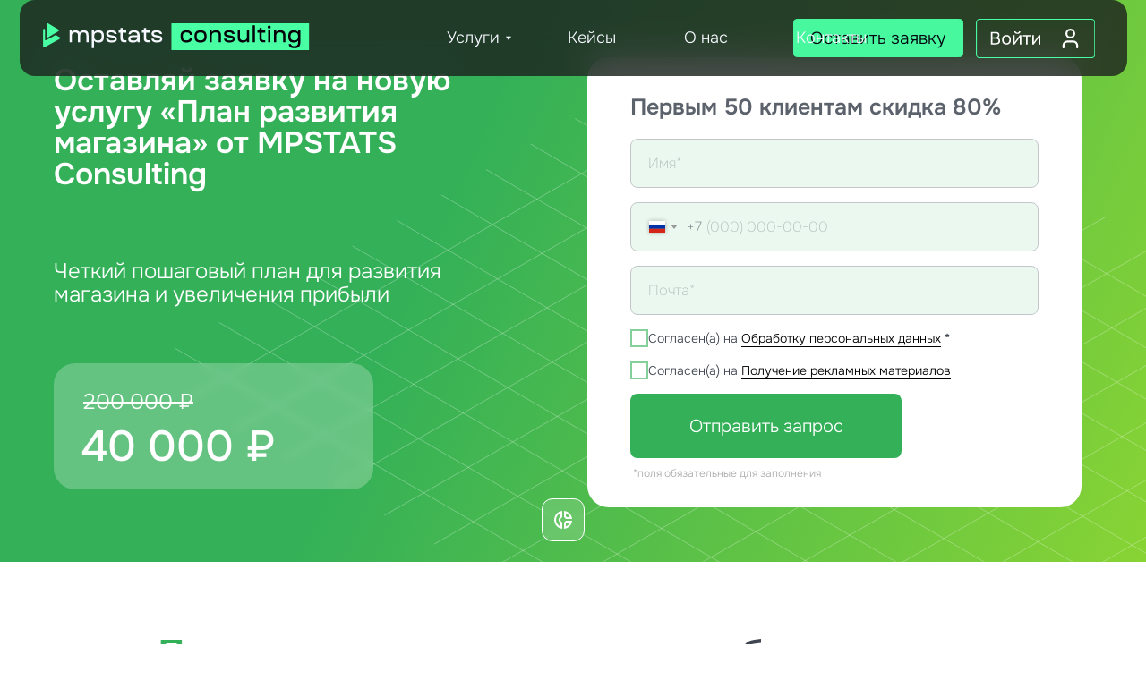

--- FILE ---
content_type: text/html; charset=UTF-8
request_url: https://mpstats.consulting/form/promocard
body_size: 77129
content:
<!DOCTYPE html> <html> <head> <meta charset="utf-8" /> <meta http-equiv="Content-Type" content="text/html; charset=utf-8" /> <meta name="viewport" content="width=device-width, initial-scale=1.0" /> <!--metatextblock--> <title>«План развития магазина» от MPSTATS Consulting</title> <meta property="og:url" content="https://mpstats.consulting/form/promocard" /> <meta property="og:title" content="Форма → «План развития магазина» от MPSTATS Consulting" /> <meta property="og:description" content="" /> <meta property="og:type" content="website" /> <link rel="canonical" href="https://mpstats.consulting/form/promocard"> <!--/metatextblock--> <meta name="format-detection" content="telephone=no" /> <meta http-equiv="x-dns-prefetch-control" content="on"> <link rel="dns-prefetch" href="https://ws.tildacdn.com"> <link rel="dns-prefetch" href="https://static.tildacdn.com"> <link rel="shortcut icon" href="https://static.tildacdn.com/tild6238-3732-4165-b738-653933336436/photo.png" type="image/x-icon" /> <!-- Assets --> <script src="https://neo.tildacdn.com/js/tilda-fallback-1.0.min.js" async charset="utf-8"></script> <link rel="stylesheet" href="https://static.tildacdn.com/css/tilda-grid-3.0.min.css" type="text/css" media="all" onerror="this.loaderr='y';"/> <link rel="stylesheet" href="https://static.tildacdn.com/ws/project7791891/tilda-blocks-page46412529.min.css?t=1768221780" type="text/css" media="all" onerror="this.loaderr='y';" /> <link rel="preconnect" href="https://fonts.gstatic.com"> <link href="https://fonts.googleapis.com/css2?family=Manrope:wght@300;400;500;600;700&subset=latin,cyrillic&display=swap" rel="stylesheet"> <link rel="stylesheet" href="https://static.tildacdn.com/css/tilda-animation-2.0.min.css" type="text/css" media="all" onerror="this.loaderr='y';" /> <link rel="stylesheet" href="https://static.tildacdn.com/css/tilda-popup-1.1.min.css" type="text/css" media="print" onload="this.media='all';" onerror="this.loaderr='y';" /> <noscript><link rel="stylesheet" href="https://static.tildacdn.com/css/tilda-popup-1.1.min.css" type="text/css" media="all" /></noscript> <link rel="stylesheet" href="https://static.tildacdn.com/css/tilda-menu-widgeticons-1.0.min.css" type="text/css" media="all" onerror="this.loaderr='y';" /> <link rel="stylesheet" href="https://static.tildacdn.com/css/tilda-forms-1.0.min.css" type="text/css" media="all" onerror="this.loaderr='y';" /> <link rel="stylesheet" href="https://static.tildacdn.com/css/tilda-zoom-2.0.min.css" type="text/css" media="print" onload="this.media='all';" onerror="this.loaderr='y';" /> <noscript><link rel="stylesheet" href="https://static.tildacdn.com/css/tilda-zoom-2.0.min.css" type="text/css" media="all" /></noscript> <script nomodule src="https://static.tildacdn.com/js/tilda-polyfill-1.0.min.js" charset="utf-8"></script> <script type="text/javascript">function t_onReady(func) {if(document.readyState!='loading') {func();} else {document.addEventListener('DOMContentLoaded',func);}}
function t_onFuncLoad(funcName,okFunc,time) {if(typeof window[funcName]==='function') {okFunc();} else {setTimeout(function() {t_onFuncLoad(funcName,okFunc,time);},(time||100));}}function t396_initialScale(t){var e=document.getElementById("rec"+t);if(e){var i=e.querySelector(".t396__artboard");if(i){window.tn_scale_initial_window_width||(window.tn_scale_initial_window_width=document.documentElement.clientWidth);var a=window.tn_scale_initial_window_width,r=[],n,l=i.getAttribute("data-artboard-screens");if(l){l=l.split(",");for(var o=0;o<l.length;o++)r[o]=parseInt(l[o],10)}else r=[320,480,640,960,1200];for(var o=0;o<r.length;o++){var d=r[o];a>=d&&(n=d)}var _="edit"===window.allrecords.getAttribute("data-tilda-mode"),c="center"===t396_getFieldValue(i,"valign",n,r),s="grid"===t396_getFieldValue(i,"upscale",n,r),w=t396_getFieldValue(i,"height_vh",n,r),g=t396_getFieldValue(i,"height",n,r),u=!!window.opr&&!!window.opr.addons||!!window.opera||-1!==navigator.userAgent.indexOf(" OPR/");if(!_&&c&&!s&&!w&&g&&!u){var h=parseFloat((a/n).toFixed(3)),f=[i,i.querySelector(".t396__carrier"),i.querySelector(".t396__filter")],v=Math.floor(parseInt(g,10)*h)+"px",p;i.style.setProperty("--initial-scale-height",v);for(var o=0;o<f.length;o++)f[o].style.setProperty("height","var(--initial-scale-height)");t396_scaleInitial__getElementsToScale(i).forEach((function(t){t.style.zoom=h}))}}}}function t396_scaleInitial__getElementsToScale(t){return t?Array.prototype.slice.call(t.children).filter((function(t){return t&&(t.classList.contains("t396__elem")||t.classList.contains("t396__group"))})):[]}function t396_getFieldValue(t,e,i,a){var r,n=a[a.length-1];if(!(r=i===n?t.getAttribute("data-artboard-"+e):t.getAttribute("data-artboard-"+e+"-res-"+i)))for(var l=0;l<a.length;l++){var o=a[l];if(!(o<=i)&&(r=o===n?t.getAttribute("data-artboard-"+e):t.getAttribute("data-artboard-"+e+"-res-"+o)))break}return r}window.TN_SCALE_INITIAL_VER="1.0",window.tn_scale_initial_window_width=null;</script> <script src="https://static.tildacdn.com/js/jquery-1.10.2.min.js" charset="utf-8" onerror="this.loaderr='y';"></script> <script src="https://static.tildacdn.com/js/tilda-scripts-3.0.min.js" charset="utf-8" defer onerror="this.loaderr='y';"></script> <script src="https://static.tildacdn.com/ws/project7791891/tilda-blocks-page46412529.min.js?t=1768221780" charset="utf-8" async onerror="this.loaderr='y';"></script> <script src="https://static.tildacdn.com/js/tilda-lazyload-1.0.min.js" charset="utf-8" async onerror="this.loaderr='y';"></script> <script src="https://static.tildacdn.com/js/tilda-animation-2.0.min.js" charset="utf-8" async onerror="this.loaderr='y';"></script> <script src="https://static.tildacdn.com/js/tilda-zero-1.1.min.js" charset="utf-8" async onerror="this.loaderr='y';"></script> <script src="https://static.tildacdn.com/js/tilda-submenublocks-1.0.min.js" charset="utf-8" async onerror="this.loaderr='y';"></script> <script src="https://static.tildacdn.com/js/tilda-popup-1.0.min.js" charset="utf-8" async onerror="this.loaderr='y';"></script> <script src="https://static.tildacdn.com/js/tilda-menu-1.0.min.js" charset="utf-8" async onerror="this.loaderr='y';"></script> <script src="https://static.tildacdn.com/js/tilda-menu-widgeticons-1.0.min.js" charset="utf-8" async onerror="this.loaderr='y';"></script> <script src="https://static.tildacdn.com/js/tilda-forms-1.0.min.js" charset="utf-8" async onerror="this.loaderr='y';"></script> <script src="https://static.tildacdn.com/js/tilda-zero-forms-1.0.min.js" charset="utf-8" async onerror="this.loaderr='y';"></script> <script src="https://static.tildacdn.com/js/tilda-animation-ext-1.0.min.js" charset="utf-8" async onerror="this.loaderr='y';"></script> <script src="https://static.tildacdn.com/js/tilda-animation-sbs-1.0.min.js" charset="utf-8" async onerror="this.loaderr='y';"></script> <script src="https://static.tildacdn.com/js/tilda-zoom-2.0.min.js" charset="utf-8" async onerror="this.loaderr='y';"></script> <script src="https://static.tildacdn.com/js/hammer.min.js" charset="utf-8" async onerror="this.loaderr='y';"></script> <script src="https://static.tildacdn.com/js/tilda-zero-scale-1.0.min.js" charset="utf-8" async onerror="this.loaderr='y';"></script> <script src="https://static.tildacdn.com/js/tilda-skiplink-1.0.min.js" charset="utf-8" async onerror="this.loaderr='y';"></script> <script src="https://static.tildacdn.com/js/tilda-events-1.0.min.js" charset="utf-8" async onerror="this.loaderr='y';"></script> <!-- nominify begin --><!-- UIS --> <script type="text/javascript" async src="https://app.uiscom.ru/static/cs.min.js?k=SqnpNmrVGT9TrhLLDhkx9lWMKy1b0qGZ"></script> <!-- UIS --> <script src="https://app.getreview.io/tags/iazFASpAJ4liFkoT/sdk.js" async></script> <!-- Carrot quest BEGIN --> <script type="text/javascript">
!function(){function t(t,e){return function(){window.carrotquestasync.push(t,arguments)}}if("undefined"==typeof carrotquest){var e=document.createElement("script");e.type="text/javascript",e.async=!0,e.src="https://cdn.carrotquest.app/api.min.js",document.getElementsByTagName("head")[0].appendChild(e),window.carrotquest={},window.carrotquestasync=[],carrotquest.settings={};for(var n=["connect","track","identify","auth","onReady","addCallback","removeCallback","trackMessageInteraction"],a=0;a<n.length;a++)carrotquest[n[a]]=t(n[a])}}(),carrotquest.connect("65614-feb543076a17718638eae05688");
</script> <!-- Carrot quest END --> <!-- UIS custom events BEGIN --> <script>
$(function() {
    $('.wa-button a').click(function(){
        Comagic.trackEvent('link', 'click', 'wa');
    });
    $('.tg-button a').click(function(){
        Comagic.trackEvent('link', 'click', 'telegram');
    });
});
</script> <!-- UIS custom events END --> <script src="https://cdn.postnikovmd.com/tilda@1.4/mods.min.js"></script><!-- nominify end --><script type="text/javascript">window.dataLayer=window.dataLayer||[];</script> <!-- Global Site Tag (gtag.js) - Google Analytics --> <script type="text/javascript" data-tilda-cookie-type="analytics">window.mainTracker='gtag';window.gtagTrackerID='G-3J670NYJXQ';function gtag(){dataLayer.push(arguments);}
setTimeout(function(){(function(w,d,s,i){var f=d.getElementsByTagName(s)[0],j=d.createElement(s);j.async=true;j.src='https://www.googletagmanager.com/gtag/js?id='+i;f.parentNode.insertBefore(j,f);gtag('js',new Date());gtag('config',i,{});})(window,document,'script',window.gtagTrackerID);},2000);</script> <script type="text/javascript">(function() {if((/bot|google|yandex|baidu|bing|msn|duckduckbot|teoma|slurp|crawler|spider|robot|crawling|facebook/i.test(navigator.userAgent))===false&&typeof(sessionStorage)!='undefined'&&sessionStorage.getItem('visited')!=='y'&&document.visibilityState){var style=document.createElement('style');style.type='text/css';style.innerHTML='@media screen and (min-width: 980px) {.t-records {opacity: 0;}.t-records_animated {-webkit-transition: opacity ease-in-out .2s;-moz-transition: opacity ease-in-out .2s;-o-transition: opacity ease-in-out .2s;transition: opacity ease-in-out .2s;}.t-records.t-records_visible {opacity: 1;}}';document.getElementsByTagName('head')[0].appendChild(style);function t_setvisRecs(){var alr=document.querySelectorAll('.t-records');Array.prototype.forEach.call(alr,function(el) {el.classList.add("t-records_animated");});setTimeout(function() {Array.prototype.forEach.call(alr,function(el) {el.classList.add("t-records_visible");});sessionStorage.setItem("visited","y");},400);}
document.addEventListener('DOMContentLoaded',t_setvisRecs);}})();</script></head> <body class="t-body" style="margin:0;"> <!--allrecords--> <div id="allrecords" class="t-records" data-hook="blocks-collection-content-node" data-tilda-project-id="7791891" data-tilda-page-id="46412529" data-tilda-page-alias="form/promocard" data-tilda-formskey="7e23530ab346a69ccd4565fea7791891" data-tilda-cookie="no" data-tilda-lazy="yes" data-tilda-root-zone="com" data-tilda-project-headcode="yes" data-tilda-project-country="RU"> <div id="rec898764304" class="r t-rec" style=" " data-animationappear="off" data-record-type="396"> <!-- T396 --> <style>#rec898764304 .t396__artboard {height:82px;}#rec898764304 .t396__filter {height:82px;}#rec898764304 .t396__carrier{height:82px;background-position:center center;background-attachment:scroll;background-size:cover;background-repeat:no-repeat;}@media screen and (max-width:1439px) {#rec898764304 .t396__artboard,#rec898764304 .t396__filter,#rec898764304 .t396__carrier {height:80px;}#rec898764304 .t396__filter {}#rec898764304 .t396__carrier {background-attachment:scroll;}}@media screen and (max-width:1199px) {#rec898764304 .t396__artboard,#rec898764304 .t396__filter,#rec898764304 .t396__carrier {height:64px;}#rec898764304 .t396__filter {}#rec898764304 .t396__carrier {background-attachment:scroll;}}@media screen and (max-width:959px) {#rec898764304 .t396__artboard,#rec898764304 .t396__filter,#rec898764304 .t396__carrier {height:56px;}#rec898764304 .t396__filter {}#rec898764304 .t396__carrier {background-attachment:scroll;}}@media screen and (max-width:639px) {#rec898764304 .t396__artboard,#rec898764304 .t396__filter,#rec898764304 .t396__carrier {}#rec898764304 .t396__filter {}#rec898764304 .t396__carrier {background-attachment:scroll;}}@media screen and (max-width:479px) {#rec898764304 .t396__artboard,#rec898764304 .t396__filter,#rec898764304 .t396__carrier {height:46px;}#rec898764304 .t396__filter {}#rec898764304 .t396__carrier {background-attachment:scroll;}}#rec898764304 .tn-elem[data-elem-id="1731056033476"]{z-index:3;top:0px;;left:calc(50% - 720px + 64px);;width:1312px;height:80px;-webkit-backdrop-filter:blur(18px);:backdrop-filter:blur(18px);;backdrop-filter:blur(18px);:backdrop-filter:blur(18px);;border-radius:16px 16px 16px 16px;}#rec898764304 .tn-elem[data-elem-id="1731056033476"] .tn-atom{border-radius:16px 16px 16px 16px;opacity:0.8;background-color:#1c201f;background-position:center center;border-width:var(--t396-borderwidth,0);border-style:var(--t396-borderstyle,solid);border-color:var(--t396-bordercolor,transparent);transition:background-color var(--t396-speedhover,0s) ease-in-out,color var(--t396-speedhover,0s) ease-in-out,border-color var(--t396-speedhover,0s) ease-in-out,box-shadow var(--t396-shadowshoverspeed,0.2s) ease-in-out;}@media screen and (max-width:1439px){#rec898764304 .tn-elem[data-elem-id="1731056033476"]{left:calc(50% - 600px + 21px);;width:1160px;}}@media screen and (max-width:1199px){#rec898764304 .tn-elem[data-elem-id="1731056033476"]{left:calc(50% - 480px + 10px);;width:942px;height:64px;}}@media screen and (max-width:959px){#rec898764304 .tn-elem[data-elem-id="1731056033476"]{top:0px;;left:calc(50% - 320px + 10px);;width:621px;height:56px;}}@media screen and (max-width:639px){#rec898764304 .tn-elem[data-elem-id="1731056033476"]{top:1px;;left:calc(50% - 240px + -40px);;width:551px;height:55px;}}@media screen and (max-width:479px){#rec898764304 .tn-elem[data-elem-id="1731056033476"]{top:-4px;;left:calc(50% - 160px + -115px);;}}#rec898764304 .tn-elem[data-elem-id="1731055953245"]{color:#02030c;text-align:center;z-index:4;top:20px;;left:calc(50% - 720px + 1156px);;width:178px;height:40px;}#rec898764304 .tn-elem[data-elem-id="1731055953245"] .tn-atom{color:#02030c;font-size:18px;font-family:'Onest',Arial,sans-serif;line-height:1.35;font-weight:400;border-radius:4px 4px 4px 4px;background-color:transparent;background-position:center center;--t396-borderwidth:1px;--t396-bordercolor:#47f89f;border-width:var(--t396-borderwidth,0);border-style:var(--t396-borderstyle,solid);border-color:transparent;--t396-speedhover:0.2s;transition:background-color var(--t396-speedhover,0s) ease-in-out,color var(--t396-speedhover,0s) ease-in-out,border-color var(--t396-speedhover,0s) ease-in-out,box-shadow var(--t396-shadowshoverspeed,0.2s) ease-in-out;position:relative;z-index:1;background-image:none;--t396-bgcolor-color:#47f89f;--t396-bgcolor-image:none;-webkit-box-pack:center;-ms-flex-pack:center;justify-content:center;}#rec898764304 .tn-elem[data-elem-id="1731055953245"] .tn-atom::before,#rec898764304 .tn-elem[data-elem-id="1731055953245"] .tn-atom::after{--t396-borderoffset:calc(var(--t396-borderwidth,0px) * var(--t396-borderstyle-existed,1));content:'';position:absolute;width:calc(100% + 2 * var(--t396-borderoffset));height:calc(100% + 2 * var(--t396-borderoffset));left:calc(-1 * var(--t396-borderoffset));top:calc(-1 * var(--t396-borderoffset));box-sizing:border-box;background-origin:border-box;background-clip:border-box;pointer-events:none;border-radius:4px 4px 4px 4px;border-width:var(--t396-borderwidth,0);border-style:var(--t396-borderstyle,solid);transition:opacity var(--t396-speedhover,0s) ease-in-out;;}#rec898764304 .tn-elem[data-elem-id="1731055953245"] .tn-atom::before{z-index:-2;opacity:1;border-color:var(--t396-bordercolor,transparent);background-color:var(--t396-bgcolor-color,transparent);background-image:var(--t396-bgcolor-image,none);}#rec898764304 .tn-elem[data-elem-id="1731055953245"] .tn-atom::after{z-index:-1;opacity:0;border-color:var(--t396-bordercolor-hover,var(--t396-bordercolor,transparent));background-color:var(--t396-bgcolor-hover-color,var(--t396-bgcolor-color,transparent));background-image:var(--t396-bgcolor-hover-image,var(--t396-bgcolor-image,none));}#rec898764304 .tn-elem[data-elem-id="1731055953245"] .tn-atom .tn-atom__button-text{transition:color var(--t396-speedhover,0s) ease-in-out;color:#02030c;}@media (hover),(min-width:0\0){#rec898764304 .tn-elem[data-elem-id="1731055953245"] .tn-atom:hover::after{opacity:1;}}@media screen and (max-width:1439px){#rec898764304 .tn-elem[data-elem-id="1731055953245"]{left:calc(50% - 600px + 830px);;width:px;}#rec898764304 .tn-elem[data-elem-id="1731055953245"] .tn-atom{white-space:normal;background-size:cover;}#rec898764304 .tn-elem[data-elem-id="1731055953245"] .tn-atom .tn-atom__button-text{overflow:visible;}}@media screen and (max-width:1199px){#rec898764304 .tn-elem[data-elem-id="1731055953245"]{top:14px;;left:calc(50% - 480px + 649px);;width:146px;height:35px;}#rec898764304 .tn-elem[data-elem-id="1731055953245"] .tn-atom{white-space:normal;font-size:16px;background-size:cover;}#rec898764304 .tn-elem[data-elem-id="1731055953245"] .tn-atom .tn-atom__button-text{overflow:visible;}}@media screen and (max-width:959px){#rec898764304 .tn-elem[data-elem-id="1731055953245"]{top:12px;;left:calc(50% - 320px + 360px);;width:125px;height:32px;}#rec898764304 .tn-elem[data-elem-id="1731055953245"] .tn-atom{white-space:normal;font-size:14px;background-size:cover;}#rec898764304 .tn-elem[data-elem-id="1731055953245"] .tn-atom .tn-atom__button-text{overflow:visible;}}@media screen and (max-width:639px){#rec898764304 .tn-elem[data-elem-id="1731055953245"]{top:13px;;left:calc(50% - 240px + 255px);;width:123px;height:25px;}#rec898764304 .tn-elem[data-elem-id="1731055953245"] .tn-atom{white-space:normal;background-size:cover;-webkit-transform:rotate(0deg);-moz-transform:rotate(0deg);transform:rotate(0deg);}#rec898764304 .tn-elem[data-elem-id="1731055953245"] .tn-atom .tn-atom__button-text{overflow:visible;}}@media screen and (max-width:479px){#rec898764304 .tn-elem[data-elem-id="1731055953245"]{top:153px;;left:calc(50% - 160px + 230px);;width:102px;height:23px;}#rec898764304 .tn-elem[data-elem-id="1731055953245"] .tn-atom{white-space:normal;font-size:12px;background-size:cover;}#rec898764304 .tn-elem[data-elem-id="1731055953245"] .tn-atom .tn-atom__button-text{overflow:visible;}}#rec898764304 .tn-elem[data-elem-id="1731055953234"]{z-index:6;top:25px;;left:calc(50% - 720px + 97px);;width:280px;height:29px;}#rec898764304 .tn-elem[data-elem-id="1731055953234"] .tn-atom{border-radius:0px 0px 0px 0px;background-position:center center;background-size:cover;background-repeat:no-repeat;border-width:var(--t396-borderwidth,0);border-style:var(--t396-borderstyle,solid);border-color:var(--t396-bordercolor,transparent);transition:background-color var(--t396-speedhover,0s) ease-in-out,color var(--t396-speedhover,0s) ease-in-out,border-color var(--t396-speedhover,0s) ease-in-out,box-shadow var(--t396-shadowshoverspeed,0.2s) ease-in-out;}@media screen and (max-width:1439px){#rec898764304 .tn-elem[data-elem-id="1731055953234"]{top:24px;;left:calc(50% - 600px + 45px);;}}@media screen and (max-width:1199px){#rec898764304 .tn-elem[data-elem-id="1731055953234"]{top:21px;;left:calc(50% - 480px + 24px);;width:203px;height:21px;}#rec898764304 .tn-elem[data-elem-id="1731055953234"] .tn-atom{background-size:cover;opacity:1;}}@media screen and (max-width:959px){#rec898764304 .tn-elem[data-elem-id="1731055953234"]{top:19px;;left:calc(50% - 320px + 34px);;width:166px;height:17px;}}@media screen and (max-width:639px){#rec898764304 .tn-elem[data-elem-id="1731055953234"]{top:19px;;left:calc(50% - 240px + 11px);;}}@media screen and (max-width:479px){#rec898764304 .tn-elem[data-elem-id="1731055953234"]{top:17px;;left:calc(50% - 160px + 10px);;width:129px;height:13px;}}#rec898764304 .tn-elem[data-elem-id="1737016508194"]{z-index:7;top:19px;;left:calc(50% - 720px + 1006px);;width:125px;height:auto;}#rec898764304 .tn-elem[data-elem-id="1737016508194"] .tn-atom{border-radius:0px 0px 0px 0px;background-position:center center;border-width:var(--t396-borderwidth,0);border-style:var(--t396-borderstyle,solid);border-color:var(--t396-bordercolor,transparent);transition:background-color var(--t396-speedhover,0s) ease-in-out,color var(--t396-speedhover,0s) ease-in-out,border-color var(--t396-speedhover,0s) ease-in-out,box-shadow var(--t396-shadowshoverspeed,0.2s) ease-in-out;}#rec898764304 .tn-elem[data-elem-id="1737016508194"] .tn-atom__img{border-radius:0px 0px 0px 0px;object-position:center center;}@media screen and (max-width:1439px){#rec898764304 .tn-elem[data-elem-id="1737016508194"]{top:20px;;left:calc(50% - 600px + 1022px);;height:auto;}}@media screen and (max-width:1199px){#rec898764304 .tn-elem[data-elem-id="1737016508194"]{top:12px;;left:calc(50% - 480px + 819px);;width:108px;height:auto;}}@media screen and (max-width:959px){#rec898764304 .tn-elem[data-elem-id="1737016508194"]{top:12px;;left:calc(50% - 320px + 509px);;width:98px;height:auto;}}@media screen and (max-width:639px){#rec898764304 .tn-elem[data-elem-id="1737016508194"]{top:13px;;left:calc(50% - 240px + 391px);;width:80px;height:auto;}}@media screen and (max-width:479px){#rec898764304 .tn-elem[data-elem-id="1737016508194"]{top:10px;;left:calc(50% - 160px + 230px);;height:auto;}}#rec898764304 .tn-elem[data-elem-id="1737016667593"]{z-index:8;top:-98px;;left:calc(50% - 720px + 401px);;width:32px;height:auto;}#rec898764304 .tn-elem[data-elem-id="1737016667593"] .tn-atom{border-radius:0px 0px 0px 0px;background-position:center center;border-width:var(--t396-borderwidth,0);border-style:var(--t396-borderstyle,solid);border-color:var(--t396-bordercolor,transparent);transition:background-color var(--t396-speedhover,0s) ease-in-out,color var(--t396-speedhover,0s) ease-in-out,border-color var(--t396-speedhover,0s) ease-in-out,box-shadow var(--t396-shadowshoverspeed,0.2s) ease-in-out;}#rec898764304 .tn-elem[data-elem-id="1737016667593"] .tn-atom__img{border-radius:0px 0px 0px 0px;object-position:center center;}@media screen and (max-width:1439px){#rec898764304 .tn-elem[data-elem-id="1737016667593"]{left:calc(50% - 600px + 349px);;height:auto;}}@media screen and (max-width:1199px){#rec898764304 .tn-elem[data-elem-id="1737016667593"]{top:16px;;left:calc(50% - 480px + 251px);;height:auto;}}@media screen and (max-width:959px){#rec898764304 .tn-elem[data-elem-id="1737016667593"]{top:12px;;left:calc(50% - 320px + 224px);;width:32px;height:auto;}}@media screen and (max-width:639px){#rec898764304 .tn-elem[data-elem-id="1737016667593"]{top:14px;;left:calc(50% - 240px + 189px);;width:28px;height:auto;}}@media screen and (max-width:479px){#rec898764304 .tn-elem[data-elem-id="1737016667593"]{top:9px;;left:calc(50% - 160px + 190px);;height:auto;}}#rec898764304 .tn-elem[data-elem-id="1742193293775"]{color:#f6f8ff;z-index:9;top:26px;;left:calc(50% - 720px + 468px);;width:auto;height:auto;}#rec898764304 .tn-elem[data-elem-id="1742193293775"] .tn-atom{vertical-align:middle;white-space:nowrap;color:#f6f8ff;font-size:17px;font-family:'Onest',Arial,sans-serif;line-height:1.55;font-weight:400;background-position:center center;border-width:var(--t396-borderwidth,0);border-style:var(--t396-borderstyle,solid);border-color:var(--t396-bordercolor,transparent);transition:background-color var(--t396-speedhover,0s) ease-in-out,color var(--t396-speedhover,0s) ease-in-out,border-color var(--t396-speedhover,0s) ease-in-out,box-shadow var(--t396-shadowshoverspeed,0.2s) ease-in-out;text-shadow:var(--t396-shadow-text-x,0px) var(--t396-shadow-text-y,0px) var(--t396-shadow-text-blur,0px) rgba(var(--t396-shadow-text-color),var(--t396-shadow-text-opacity,100%));}#rec898764304 .tn-elem[data-elem-id="1742193383342"]{color:#f6f8ff;z-index:10;top:26px;;left:calc(50% - 720px + 716px);;width:auto;height:auto;}#rec898764304 .tn-elem[data-elem-id="1742193383342"] .tn-atom{vertical-align:middle;white-space:nowrap;color:#f6f8ff;font-size:17px;font-family:'Onest',Arial,sans-serif;line-height:1.55;font-weight:400;background-position:center center;border-width:var(--t396-borderwidth,0);border-style:var(--t396-borderstyle,solid);border-color:var(--t396-bordercolor,transparent);transition:background-color var(--t396-speedhover,0s) ease-in-out,color var(--t396-speedhover,0s) ease-in-out,border-color var(--t396-speedhover,0s) ease-in-out,box-shadow var(--t396-shadowshoverspeed,0.2s) ease-in-out;text-shadow:var(--t396-shadow-text-x,0px) var(--t396-shadow-text-y,0px) var(--t396-shadow-text-blur,0px) rgba(var(--t396-shadow-text-color),var(--t396-shadow-text-opacity,100%));}#rec898764304 .tn-elem[data-elem-id="1742193466722"]{color:#f6f8ff;z-index:11;top:26px;;left:calc(50% - 720px + 833px);;width:auto;height:auto;}#rec898764304 .tn-elem[data-elem-id="1742193466722"] .tn-atom{vertical-align:middle;white-space:nowrap;color:#f6f8ff;font-size:17px;font-family:'Onest',Arial,sans-serif;line-height:1.55;font-weight:400;background-position:center center;border-width:var(--t396-borderwidth,0);border-style:var(--t396-borderstyle,solid);border-color:var(--t396-bordercolor,transparent);transition:background-color var(--t396-speedhover,0s) ease-in-out,color var(--t396-speedhover,0s) ease-in-out,border-color var(--t396-speedhover,0s) ease-in-out,box-shadow var(--t396-shadowshoverspeed,0.2s) ease-in-out;text-shadow:var(--t396-shadow-text-x,0px) var(--t396-shadow-text-y,0px) var(--t396-shadow-text-blur,0px) rgba(var(--t396-shadow-text-color),var(--t396-shadow-text-opacity,100%));}#rec898764304 .tn-elem[data-elem-id="1742196003477"]{color:#f6f8ff;z-index:12;top:26px;;left:calc(50% - 720px + 594px);;width:auto;height:auto;}#rec898764304 .tn-elem[data-elem-id="1742196003477"] .tn-atom{vertical-align:middle;white-space:nowrap;color:#f6f8ff;font-size:17px;font-family:'Onest',Arial,sans-serif;line-height:1.55;font-weight:400;background-position:center center;border-width:var(--t396-borderwidth,0);border-style:var(--t396-borderstyle,solid);border-color:var(--t396-bordercolor,transparent);transition:background-color var(--t396-speedhover,0s) ease-in-out,color var(--t396-speedhover,0s) ease-in-out,border-color var(--t396-speedhover,0s) ease-in-out,box-shadow var(--t396-shadowshoverspeed,0.2s) ease-in-out;text-shadow:var(--t396-shadow-text-x,0px) var(--t396-shadow-text-y,0px) var(--t396-shadow-text-blur,0px) rgba(var(--t396-shadow-text-color),var(--t396-shadow-text-opacity,100%));}</style> <div class='t396'> <div class="t396__artboard" data-artboard-recid="898764304" data-artboard-screens="320,480,640,960,1200,1440" data-artboard-height="82" data-artboard-valign="center" data-artboard-upscale="window" data-artboard-height-res-320="46" data-artboard-height-res-640="56" data-artboard-height-res-960="64" data-artboard-height-res-1200="80"> <div class="t396__carrier" data-artboard-recid="898764304"></div> <div class="t396__filter" data-artboard-recid="898764304"></div> <div class='t396__elem tn-elem tn-elem__8987643041731056033476' data-elem-id='1731056033476' data-elem-type='shape' data-field-top-value="0" data-field-left-value="64" data-field-height-value="80" data-field-width-value="1312" data-field-axisy-value="top" data-field-axisx-value="left" data-field-container-value="grid" data-field-topunits-value="px" data-field-leftunits-value="px" data-field-heightunits-value="px" data-field-widthunits-value="px" data-field-top-res-320-value="-4" data-field-left-res-320-value="-115" data-field-top-res-480-value="1" data-field-left-res-480-value="-40" data-field-height-res-480-value="55" data-field-width-res-480-value="551" data-field-container-res-480-value="grid" data-field-top-res-640-value="0" data-field-left-res-640-value="10" data-field-height-res-640-value="56" data-field-width-res-640-value="621" data-field-container-res-640-value="grid" data-field-left-res-960-value="10" data-field-height-res-960-value="64" data-field-width-res-960-value="942" data-field-left-res-1200-value="21" data-field-width-res-1200-value="1160"> <div class='tn-atom'> </div> </div> <div class='t396__elem tn-elem tn-elem__8987643041731055953245' data-elem-id='1731055953245' data-elem-type='button' data-field-top-value="20" data-field-left-value="1156" data-field-height-value="40" data-field-width-value="178" data-field-axisy-value="top" data-field-axisx-value="left" data-field-container-value="grid" data-field-topunits-value="px" data-field-leftunits-value="px" data-field-heightunits-value="px" data-field-widthunits-value="px" data-field-fontsize-value="18" data-field-top-res-320-value="153" data-field-left-res-320-value="230" data-field-height-res-320-value="23" data-field-width-res-320-value="102" data-field-fontsize-res-320-value="12" data-field-top-res-480-value="13" data-field-left-res-480-value="255" data-field-height-res-480-value="25" data-field-width-res-480-value="123" data-field-top-res-640-value="12" data-field-left-res-640-value="360" data-field-height-res-640-value="32" data-field-width-res-640-value="125" data-field-container-res-640-value="grid" data-field-fontsize-res-640-value="14" data-field-top-res-960-value="14" data-field-left-res-960-value="649" data-field-height-res-960-value="35" data-field-width-res-960-value="146" data-field-fontsize-res-960-value="16" data-field-left-res-1200-value="830"> <a class='tn-atom' href="#forma"> <div class='tn-atom__button-content'> <span class="tn-atom__button-text">Оставить заявку</span> </div> </a> </div> <div class='t396__elem tn-elem tn-elem__8987643041731055953234' data-elem-id='1731055953234' data-elem-type='shape' data-field-top-value="25" data-field-left-value="97" data-field-height-value="29" data-field-width-value="280" data-field-axisy-value="top" data-field-axisx-value="left" data-field-container-value="grid" data-field-topunits-value="px" data-field-leftunits-value="px" data-field-heightunits-value="px" data-field-widthunits-value="px" data-field-top-res-320-value="17" data-field-left-res-320-value="10" data-field-height-res-320-value="13" data-field-width-res-320-value="129" data-field-top-res-480-value="19" data-field-left-res-480-value="11" data-field-top-res-640-value="19" data-field-left-res-640-value="34" data-field-height-res-640-value="17" data-field-width-res-640-value="166" data-field-container-res-640-value="grid" data-field-top-res-960-value="21" data-field-left-res-960-value="24" data-field-height-res-960-value="21" data-field-width-res-960-value="203" data-field-top-res-1200-value="24" data-field-left-res-1200-value="45"> <a class='tn-atom t-bgimg' href="https://mpstats.consulting/" data-original="https://static.tildacdn.com/tild3966-3063-4066-b430-393339613762/logo.svg"
aria-label='' role="img"> </a> </div> <div class='t396__elem tn-elem tn-elem__8987643041737016508194' data-elem-id='1737016508194' data-elem-type='image' data-field-top-value="19" data-field-left-value="1006" data-field-height-value="41" data-field-width-value="125" data-field-axisy-value="top" data-field-axisx-value="left" data-field-container-value="grid" data-field-topunits-value="px" data-field-leftunits-value="px" data-field-heightunits-value="px" data-field-widthunits-value="px" data-field-filewidth-value="122" data-field-fileheight-value="40" data-field-widthmode-value="fixed" data-field-heightmode-value="hug" data-field-top-res-320-value="10" data-field-left-res-320-value="230" data-field-height-res-320-value="26" data-field-top-res-480-value="13" data-field-left-res-480-value="391" data-field-height-res-480-value="26" data-field-width-res-480-value="80" data-field-top-res-640-value="12" data-field-left-res-640-value="509" data-field-height-res-640-value="32" data-field-width-res-640-value="98" data-field-container-res-640-value="grid" data-field-top-res-960-value="12" data-field-left-res-960-value="819" data-field-height-res-960-value="35" data-field-width-res-960-value="108" data-field-top-res-1200-value="20" data-field-left-res-1200-value="1022" data-field-height-res-1200-value="41"> <a class='tn-atom' href="https://lk.mpstats.consulting/" target="_blank"> <img class='tn-atom__img t-img' data-original='https://static.tildacdn.com/tild6432-6139-4436-a464-303465643333/buttons.svg'
src='https://static.tildacdn.com/tild6432-6139-4436-a464-303465643333/buttons.svg'
alt='' imgfield='tn_img_1737016508194'
/> </a> </div> <div class='t396__elem tn-elem tn-elem__8987643041737016667593' data-elem-id='1737016667593' data-elem-type='image' data-field-top-value="-98" data-field-left-value="401" data-field-height-value="32" data-field-width-value="32" data-field-axisy-value="top" data-field-axisx-value="left" data-field-container-value="grid" data-field-topunits-value="px" data-field-leftunits-value="px" data-field-heightunits-value="px" data-field-widthunits-value="px" data-field-filewidth-value="32" data-field-fileheight-value="32" data-field-widthmode-value="fixed" data-field-heightmode-value="hug" data-field-top-res-320-value="9" data-field-left-res-320-value="190" data-field-height-res-320-value="28" data-field-top-res-480-value="14" data-field-left-res-480-value="189" data-field-height-res-480-value="28" data-field-width-res-480-value="28" data-field-widthmode-res-480-value="fixed" data-field-top-res-640-value="12" data-field-left-res-640-value="224" data-field-height-res-640-value="32" data-field-width-res-640-value="32" data-field-container-res-640-value="grid" data-field-top-res-960-value="16" data-field-left-res-960-value="251" data-field-height-res-960-value="32" data-field-left-res-1200-value="349" data-field-height-res-1200-value="32"> <a class='tn-atom' href="#menuopen"> <img class='tn-atom__img t-img' data-original='https://static.tildacdn.com/tild3238-6434-4563-b136-663334323433/Frame.svg'
src='https://static.tildacdn.com/tild3238-6434-4563-b136-663334323433/Frame.svg'
alt='' imgfield='tn_img_1737016667593'
/> </a> </div> <div class='t396__elem tn-elem tn-elem__8987643041742193293775' data-elem-id='1742193293775' data-elem-type='text' data-field-top-value="26" data-field-left-value="468" data-field-height-value="26" data-field-width-value="56" data-field-axisy-value="top" data-field-axisx-value="left" data-field-container-value="grid" data-field-topunits-value="px" data-field-leftunits-value="px" data-field-heightunits-value="px" data-field-widthunits-value="px" data-field-textfit-value="autowidth" data-field-fontsize-value="17"> <div class='tn-atom'><a href="#submenu:more"style="color: inherit">Услуги</a></div> </div> <div class='t396__elem tn-elem tn-elem__8987643041742193383342' data-elem-id='1742193383342' data-elem-type='text' data-field-top-value="26" data-field-left-value="716" data-field-height-value="26" data-field-width-value="56" data-field-axisy-value="top" data-field-axisx-value="left" data-field-container-value="grid" data-field-topunits-value="px" data-field-leftunits-value="px" data-field-heightunits-value="px" data-field-widthunits-value="px" data-field-textfit-value="autowidth" data-field-fontsize-value="17"> <div class='tn-atom'><a href="https://mpstats.consulting/about"style="color: inherit">О нас</a></div> </div> <div class='t396__elem tn-elem tn-elem__8987643041742193466722' data-elem-id='1742193466722' data-elem-type='text' data-field-top-value="26" data-field-left-value="833" data-field-height-value="26" data-field-width-value="56" data-field-axisy-value="top" data-field-axisx-value="left" data-field-container-value="grid" data-field-topunits-value="px" data-field-leftunits-value="px" data-field-heightunits-value="px" data-field-widthunits-value="px" data-field-textfit-value="autowidth" data-field-fontsize-value="17"> <div class='tn-atom'><a href="https://mpstats.consulting/page40265299.html"style="color: inherit">Контакты</a></div> </div> <div class='t396__elem tn-elem tn-elem__8987643041742196003477' data-elem-id='1742196003477' data-elem-type='text' data-field-top-value="26" data-field-left-value="594" data-field-height-value="26" data-field-width-value="56" data-field-axisy-value="top" data-field-axisx-value="left" data-field-container-value="grid" data-field-topunits-value="px" data-field-leftunits-value="px" data-field-heightunits-value="px" data-field-widthunits-value="px" data-field-textfit-value="autowidth" data-field-fontsize-value="17"> <div class='tn-atom'><a href="https://mpstats.consulting/cases"style="color: inherit">Кейсы</a></div> </div> </div> </div> <script>t_onFuncLoad('t396_initialScale',function() {t396_initialScale('898764304');});t_onReady(function() {t_onFuncLoad('t396_init',function() {t396_init('898764304');});});</script> <!-- /T396 --> </div> <div id="rec898770073" class="r t-rec" style=" " data-animationappear="off" data-record-type="794"> <!-- T794 --> <div class="t794" data-tooltip-hook="#submenu:more" data-tooltip-margin="15px" data-add-arrow="on"> <div class="t794__tooltip-menu"> <div class="t794__tooltip-menu-corner"></div> <div class="t794__content"> <ul class="t794__list" role="menu" aria-label=""> <li class="t794__list_item t-submenublocks__item t-name t-name_xs"> <a class="t794__typo t794__typo_898770073 t794__link t-name t-name_xs"
role="menuitem"
href="https://mpstats.consulting/soprovozhdenie-business"
style="font-weight:500;font-family:'Onest';letter-spacing:0px;" data-menu-item-number="1">Сопровождение по развитию бизнеса</a> </li> <li class="t794__list_item t-submenublocks__item t-name t-name_xs"> <a class="t794__typo t794__typo_898770073 t794__link t-name t-name_xs"
role="menuitem"
href="https://mpstats.consulting/strategy-for-business"
style="font-weight:500;font-family:'Onest';letter-spacing:0px;" data-menu-item-number="2">Стратегия развития магазина</a> </li> <li class="t794__list_item t-submenublocks__item t-name t-name_xs"> <a class="t794__typo t794__typo_898770073 t794__link t-name t-name_xs"
role="menuitem"
href="https://mpstats.consulting/vybor_nishi"
style="font-weight:500;font-family:'Onest';letter-spacing:0px;" data-menu-item-number="3">Выбор ниши</a> </li> <li class="t794__list_item t-submenublocks__item t-name t-name_xs"> <a class="t794__typo t794__typo_898770073 t794__link t-name t-name_xs"
role="menuitem"
href="https://mpstats.consulting/strategiya_po_vykhodu_na_mp"
style="font-weight:500;font-family:'Onest';letter-spacing:0px;" data-menu-item-number="4">Выход на маркетплейсы</a> </li> <li class="t794__list_item t-submenublocks__item t-name t-name_xs"> <a class="t794__typo t794__typo_898770073 t794__link t-name t-name_xs"
role="menuitem"
href="https://mpstats.consulting/tzfotografu"
style="font-weight:500;font-family:'Onest';letter-spacing:0px;" data-menu-item-number="5">Техническое задание фотографу и дизайнеру</a> </li> <li class="t794__list_item t-submenublocks__item t-name t-name_xs"> <a class="t794__typo t794__typo_898770073 t794__link t-name t-name_xs"
role="menuitem"
href="https://mpstats.consulting/seo"
style="font-weight:500;font-family:'Onest';letter-spacing:0px;" data-menu-item-number="6">SEO-оптимизация карточки</a> </li> <li class="t794__list_item t-submenublocks__item t-name t-name_xs"> <a class="t794__typo t794__typo_898770073 t794__link t-name t-name_xs"
role="menuitem"
href="https://mpstats.consulting/free_audit"
style="font-weight:500;font-family:'Onest';letter-spacing:0px;" data-menu-item-number="7">Бесплатный аудит карточки</a> </li> </ul> </div> </div> </div> <script>t_onReady(function() {t_onFuncLoad('t794_init',function() {t794_init('898770073');});});</script> <style>#rec898770073 .t794__tooltip-menu,a[data-tooltip-menu-id="898770073"] + .t794__tooltip-menu{background-color:#ffffff;text-align:left;max-width:250px;border-radius:3px;}#rec898770073 .t794__content{background-color:#ffffff;border-radius:3px;}#rec898770073 .t794__tooltip-menu-corner{background-color:#ffffff;top:-6.5px;border-color:#eee;border-width:0;border-style:none;}@media screen and (max-width:980px){a[data-tooltip-menu-id="898770073"] + .t794__tooltip-menu{max-width:100%;}}</style> <style>#rec898770073 .t794__typo.t-active,a[data-tooltip-menu-id="898770073"] + .t794__tooltip-menu .t794__typo.t-active{color:#259579 !important;}</style> <style>#rec898770073 .t794__typo:not(.t-active):hover{color:#259579 !important;}</style> <style></style> <style>#rec898770073 .t794__tooltip-menu,a[data-tooltip-menu-id="898770073"] + .t794__tooltip-menu {box-shadow:0px 0px 7px rgba(0,0,0,0.2);}</style> </div> <div id="rec898764307" class="r t-rec" style=" " data-animationappear="off" data-record-type="131"> <!-- T123 --> <div class="t123"> <div class="t-container_100 "> <div class="t-width t-width_100 "> <!-- nominify begin --> <style>/* rec00000000 нужно заменить на номер блока выполняющего роль меню */
    #rec898764304 {
        width: 100%;
        position: fixed;
        top: 0;
        z-index: 9997;
    }
</style> <!-- nominify end --> </div> </div> </div> </div> <div id="rec736276186" class="r t-rec" style=" " data-record-type="215"> <a name="main-forma" style="font-size:0;"></a> </div> <div id="rec732306350" class="r t-rec t-rec_pt_0" style="padding-top:0px; " data-animationappear="off" data-record-type="396"> <!-- T396 --> <style>#rec732306350 .t396__artboard {height:628px;background-color:#ababab;}#rec732306350 .t396__filter {height:628px;}#rec732306350 .t396__carrier{height:628px;background-position:center center;background-attachment:scroll;background-image:url('https://static.tildacdn.com/tild3561-6335-4136-a235-316339396630/cta.svg');background-size:cover;background-repeat:no-repeat;}@media screen and (max-width:1199px) {#rec732306350 .t396__artboard,#rec732306350 .t396__filter,#rec732306350 .t396__carrier {height:748px;}#rec732306350 .t396__filter {}#rec732306350 .t396__carrier {background-attachment:scroll;}}@media screen and (max-width:959px) {#rec732306350 .t396__artboard,#rec732306350 .t396__filter,#rec732306350 .t396__carrier {height:1078px;}#rec732306350 .t396__filter {}#rec732306350 .t396__carrier {background-attachment:scroll;}}@media screen and (max-width:639px) {#rec732306350 .t396__artboard,#rec732306350 .t396__filter,#rec732306350 .t396__carrier {height:1032px;}#rec732306350 .t396__filter {}#rec732306350 .t396__carrier {background-attachment:scroll;}}@media screen and (max-width:479px) {#rec732306350 .t396__artboard,#rec732306350 .t396__filter,#rec732306350 .t396__carrier {height:856px;}#rec732306350 .t396__filter {}#rec732306350 .t396__carrier {background-attachment:scroll;}}#rec732306350 .tn-elem[data-elem-id="1713355376626"]{z-index:3;top:16px;;left:calc(50% - 600px + 111px);;width:1474px;height:auto;}#rec732306350 .tn-elem[data-elem-id="1713355376626"] .tn-atom{border-radius:0px 0px 0px 0px;background-position:center center;border-width:var(--t396-borderwidth,0);border-style:var(--t396-borderstyle,solid);border-color:var(--t396-bordercolor,transparent);transition:background-color var(--t396-speedhover,0s) ease-in-out,color var(--t396-speedhover,0s) ease-in-out,border-color var(--t396-speedhover,0s) ease-in-out,box-shadow var(--t396-shadowshoverspeed,0.2s) ease-in-out;}#rec732306350 .tn-elem[data-elem-id="1713355376626"] .tn-atom__img{border-radius:0px 0px 0px 0px;object-position:center center;}@media screen and (max-width:1199px){#rec732306350 .tn-elem[data-elem-id="1713355376626"]{display:table;top:161px;;left:calc(50% - 480px + -21px);;height:auto;}}@media screen and (max-width:959px){#rec732306350 .tn-elem[data-elem-id="1713355376626"]{display:table;top:316px;;left:calc(50% - 320px + -48px);;width:1178px;height:auto;}}@media screen and (max-width:639px){#rec732306350 .tn-elem[data-elem-id="1713355376626"]{display:table;top:158px;;left:calc(50% - 240px + -64px);;width:896px;height:auto;}}@media screen and (max-width:479px){#rec732306350 .tn-elem[data-elem-id="1713355376626"]{display:table;top:248px;;left:calc(50% - 160px + -63px);;width:817px;height:auto;}}#rec732306350 .tn-elem[data-elem-id="1696867497606"]{color:#ffffff;text-align:LEFT;z-index:3;top:72px;;left:calc(50% - 600px + 20px);;width:531px;height:auto;}#rec732306350 .tn-elem[data-elem-id="1696867497606"] .tn-atom{vertical-align:middle;color:#ffffff;font-size:34px;font-family:'Onest',Arial,sans-serif;line-height:1.05;font-weight:700;background-position:center center;border-width:var(--t396-borderwidth,0);border-style:var(--t396-borderstyle,solid);border-color:var(--t396-bordercolor,transparent);transition:background-color var(--t396-speedhover,0s) ease-in-out,color var(--t396-speedhover,0s) ease-in-out,border-color var(--t396-speedhover,0s) ease-in-out,box-shadow var(--t396-shadowshoverspeed,0.2s) ease-in-out;text-shadow:var(--t396-shadow-text-x,0px) var(--t396-shadow-text-y,0px) var(--t396-shadow-text-blur,0px) rgba(var(--t396-shadow-text-color),var(--t396-shadow-text-opacity,100%));}@media screen and (max-width:1199px){#rec732306350 .tn-elem[data-elem-id="1696867497606"]{display:table;top:74px;;left:calc(50% - 480px + 10px);;width:943px;height:auto;}}@media screen and (max-width:959px){#rec732306350 .tn-elem[data-elem-id="1696867497606"]{display:table;top:57px;;left:calc(50% - 320px + 44px);;width:538px;height:auto;}#rec732306350 .tn-elem[data-elem-id="1696867497606"] .tn-atom{font-size:32px;background-size:cover;}}@media screen and (max-width:639px){#rec732306350 .tn-elem[data-elem-id="1696867497606"]{display:table;top:58px;;left:calc(50% - 240px + 10px);;width:462px;height:auto;}}@media screen and (max-width:479px){#rec732306350 .tn-elem[data-elem-id="1696867497606"]{display:table;top:46px;;left:calc(50% - 160px + 10px);;width:300px;height:auto;text-align:center;}#rec732306350 .tn-elem[data-elem-id="1696867497606"] .tn-atom{font-size:24px;background-size:cover;}}#rec732306350 .tn-elem[data-elem-id="1696867497615"]{color:#ffffff;text-align:LEFT;z-index:3;top:239px;;left:calc(50% - 600px + 20px);;width:495px;height:auto;}#rec732306350 .tn-elem[data-elem-id="1696867497615"] .tn-atom{vertical-align:middle;color:#ffffff;font-size:20px;font-family:'Onest',Arial,sans-serif;line-height:1.35;font-weight:400;background-position:center center;border-width:var(--t396-borderwidth,0);border-style:var(--t396-borderstyle,solid);border-color:var(--t396-bordercolor,transparent);transition:background-color var(--t396-speedhover,0s) ease-in-out,color var(--t396-speedhover,0s) ease-in-out,border-color var(--t396-speedhover,0s) ease-in-out,box-shadow var(--t396-shadowshoverspeed,0.2s) ease-in-out;text-shadow:var(--t396-shadow-text-x,0px) var(--t396-shadow-text-y,0px) var(--t396-shadow-text-blur,0px) rgba(var(--t396-shadow-text-color),var(--t396-shadow-text-opacity,100%));}@media screen and (max-width:1199px){#rec732306350 .tn-elem[data-elem-id="1696867497615"]{display:table;top:201px;;left:calc(50% - 480px + 10px);;width:370px;height:auto;}}@media screen and (max-width:959px){#rec732306350 .tn-elem[data-elem-id="1696867497615"]{display:table;top:181px;;left:calc(50% - 320px + 12px);;width:570px;height:auto;}#rec732306350 .tn-elem[data-elem-id="1696867497615"] .tn-atom{font-size:16px;background-size:cover;}}@media screen and (max-width:639px){#rec732306350 .tn-elem[data-elem-id="1696867497615"]{display:table;top:188px;;left:calc(50% - 240px + 11px);;width:461px;height:auto;}#rec732306350 .tn-elem[data-elem-id="1696867497615"] .tn-atom{font-size:15px;background-size:cover;}}@media screen and (max-width:479px){#rec732306350 .tn-elem[data-elem-id="1696867497615"]{display:table;top:634px;;left:calc(50% - 160px + 18px);;width:278px;height:auto;text-align:left;}}#rec732306350 .tn-elem[data-elem-id="1713355338874"]{color:#ffffff;text-align:LEFT;z-index:3;top:290px;;left:calc(50% - 600px + 20px);;width:525px;height:auto;}#rec732306350 .tn-elem[data-elem-id="1713355338874"] .tn-atom{vertical-align:middle;color:#ffffff;font-size:24px;font-family:'Onest',Arial,sans-serif;line-height:1.1;font-weight:400;background-position:center center;border-width:var(--t396-borderwidth,0);border-style:var(--t396-borderstyle,solid);border-color:var(--t396-bordercolor,transparent);transition:background-color var(--t396-speedhover,0s) ease-in-out,color var(--t396-speedhover,0s) ease-in-out,border-color var(--t396-speedhover,0s) ease-in-out,box-shadow var(--t396-shadowshoverspeed,0.2s) ease-in-out;text-shadow:var(--t396-shadow-text-x,0px) var(--t396-shadow-text-y,0px) var(--t396-shadow-text-blur,0px) rgba(var(--t396-shadow-text-color),var(--t396-shadow-text-opacity,100%));}@media screen and (max-width:1199px){#rec732306350 .tn-elem[data-elem-id="1713355338874"]{display:table;top:201px;;left:calc(50% - 480px + 0px);;width:378px;height:auto;}}@media screen and (max-width:959px){#rec732306350 .tn-elem[data-elem-id="1713355338874"]{display:table;top:221px;;left:calc(50% - 320px + 42px);;width:588px;height:auto;}#rec732306350 .tn-elem[data-elem-id="1713355338874"] .tn-atom{font-size:20px;background-size:cover;}}@media screen and (max-width:639px){#rec732306350 .tn-elem[data-elem-id="1713355338874"]{display:table;top:245px;;left:calc(50% - 240px + 10px);;width:461px;height:auto;}#rec732306350 .tn-elem[data-elem-id="1713355338874"] .tn-atom{font-size:20px;background-size:cover;}}@media screen and (max-width:479px){#rec732306350 .tn-elem[data-elem-id="1713355338874"]{display:table;top:196px;;left:calc(50% - 160px + 10px);;width:296px;height:auto;text-align:center;}#rec732306350 .tn-elem[data-elem-id="1713355338874"] .tn-atom{font-size:16px;background-size:cover;}}#rec732306350 .tn-elem[data-elem-id="1713355282594"]{z-index:3;top:406px;;left:calc(50% - 600px + 20px);;width:357px;height:141px;-webkit-backdrop-filter:blur(4px);:backdrop-filter:blur(4px);;backdrop-filter:blur(4px);:backdrop-filter:blur(4px);;border-radius:24px 24px 24px 24px;}#rec732306350 .tn-elem[data-elem-id="1713355282594"] .tn-atom{border-radius:24px 24px 24px 24px;opacity:0.25;background-color:#ffffff;background-position:center center;--t396-borderwidth:24px;border-width:var(--t396-borderwidth,0);border-style:var(--t396-borderstyle,solid);border-color:var(--t396-bordercolor,transparent);transition:background-color var(--t396-speedhover,0s) ease-in-out,color var(--t396-speedhover,0s) ease-in-out,border-color var(--t396-speedhover,0s) ease-in-out,box-shadow var(--t396-shadowshoverspeed,0.2s) ease-in-out;}@media screen and (max-width:1199px){#rec732306350 .tn-elem[data-elem-id="1713355282594"]{display:table;top:340px;;left:calc(50% - 480px + 10px);;width:256px;}}@media screen and (max-width:959px){#rec732306350 .tn-elem[data-elem-id="1713355282594"]{display:table;top:316px;;left:calc(50% - 320px + 42px);;width:288px;}}@media screen and (max-width:639px){#rec732306350 .tn-elem[data-elem-id="1713355282594"]{display:table;top:334px;;left:calc(50% - 240px + 90px);;width:314px;height:114px;}}@media screen and (max-width:479px){#rec732306350 .tn-elem[data-elem-id="1713355282594"]{display:table;top:272px;;left:calc(50% - 160px + 35px);;width:241px;height:78px;}}#rec732306350 .tn-elem[data-elem-id="1713355303106"]{color:#ffffff;text-align:LEFT;z-index:3;top:474px;;left:calc(50% - 600px + 50px);;width:256px;height:auto;}#rec732306350 .tn-elem[data-elem-id="1713355303106"] .tn-atom{vertical-align:middle;color:#ffffff;font-size:48px;font-family:'Onest',Arial,sans-serif;line-height:1.05;font-weight:600;background-position:center center;border-width:var(--t396-borderwidth,0);border-style:var(--t396-borderstyle,solid);border-color:var(--t396-bordercolor,transparent);transition:background-color var(--t396-speedhover,0s) ease-in-out,color var(--t396-speedhover,0s) ease-in-out,border-color var(--t396-speedhover,0s) ease-in-out,box-shadow var(--t396-shadowshoverspeed,0.2s) ease-in-out;text-shadow:var(--t396-shadow-text-x,0px) var(--t396-shadow-text-y,0px) var(--t396-shadow-text-blur,0px) rgba(var(--t396-shadow-text-color),var(--t396-shadow-text-opacity,100%));}@media screen and (max-width:1199px){#rec732306350 .tn-elem[data-elem-id="1713355303106"]{display:table;top:408px;;left:calc(50% - 480px + 40px);;width:494px;height:auto;}#rec732306350 .tn-elem[data-elem-id="1713355303106"] .tn-atom{font-size:40px;background-size:cover;}}@media screen and (max-width:959px){#rec732306350 .tn-elem[data-elem-id="1713355303106"]{display:table;top:375px;;left:calc(50% - 320px + 77px);;width:243px;height:auto;}#rec732306350 .tn-elem[data-elem-id="1713355303106"] .tn-atom{font-size:48px;background-size:cover;}}@media screen and (max-width:639px){#rec732306350 .tn-elem[data-elem-id="1713355303106"]{display:table;top:383px;;left:calc(50% - 240px + 164px);;width:173px;height:auto;}#rec732306350 .tn-elem[data-elem-id="1713355303106"] .tn-atom{font-size:37px;line-height:1.05;background-size:cover;}}@media screen and (max-width:479px){#rec732306350 .tn-elem[data-elem-id="1713355303106"]{display:table;top:311px;;left:calc(50% - 160px + 109px);;width:110px;height:auto;text-align:left;}#rec732306350 .tn-elem[data-elem-id="1713355303106"] .tn-atom{font-size:24px;background-size:cover;}}#rec732306350 .tn-elem[data-elem-id="1713355314786"]{color:#ffffff;text-align:LEFT;z-index:3;top:436px;;left:calc(50% - 600px + 53px);;width:127px;height:auto;}#rec732306350 .tn-elem[data-elem-id="1713355314786"] .tn-atom{vertical-align:middle;color:#ffffff;font-size:24px;font-family:'Onest',Arial,sans-serif;line-height:1.1;font-weight:400;background-position:center center;border-width:var(--t396-borderwidth,0);border-style:var(--t396-borderstyle,solid);border-color:var(--t396-bordercolor,transparent);transition:background-color var(--t396-speedhover,0s) ease-in-out,color var(--t396-speedhover,0s) ease-in-out,border-color var(--t396-speedhover,0s) ease-in-out,box-shadow var(--t396-shadowshoverspeed,0.2s) ease-in-out;text-shadow:var(--t396-shadow-text-x,0px) var(--t396-shadow-text-y,0px) var(--t396-shadow-text-blur,0px) rgba(var(--t396-shadow-text-color),var(--t396-shadow-text-opacity,100%));}@media screen and (max-width:1199px){#rec732306350 .tn-elem[data-elem-id="1713355314786"]{display:table;top:374px;;left:calc(50% - 480px + 40px);;width:466px;height:auto;}}@media screen and (max-width:959px){#rec732306350 .tn-elem[data-elem-id="1713355314786"]{display:table;top:353px;;left:calc(50% - 320px + 77px);;width:148px;height:auto;}#rec732306350 .tn-elem[data-elem-id="1713355314786"] .tn-atom{font-size:20px;background-size:cover;}}@media screen and (max-width:639px){#rec732306350 .tn-elem[data-elem-id="1713355314786"]{display:table;top:361px;;left:calc(50% - 240px + 187px);;width:109px;height:auto;}#rec732306350 .tn-elem[data-elem-id="1713355314786"] .tn-atom{font-size:20px;background-size:cover;}}@media screen and (max-width:479px){#rec732306350 .tn-elem[data-elem-id="1713355314786"]{display:table;top:286px;;left:calc(50% - 160px + 118px);;width:93px;height:auto;text-align:left;}#rec732306350 .tn-elem[data-elem-id="1713355314786"] .tn-atom{font-size:16px;background-size:cover;}}#rec732306350 .tn-elem[data-elem-id="1713355376641"]{z-index:3;top:557px;;left:calc(50% - 600px + 565px);;width:48px;height:auto;-webkit-backdrop-filter:blur(6px);:backdrop-filter:blur(6px);;backdrop-filter:blur(6px);:backdrop-filter:blur(6px);;border-radius:0px 0px 0px 0px;}#rec732306350 .tn-elem[data-elem-id="1713355376641"] .tn-atom{border-radius:0px 0px 0px 0px;background-position:center center;border-width:var(--t396-borderwidth,0);border-style:var(--t396-borderstyle,solid);border-color:var(--t396-bordercolor,transparent);transition:background-color var(--t396-speedhover,0s) ease-in-out,color var(--t396-speedhover,0s) ease-in-out,border-color var(--t396-speedhover,0s) ease-in-out,box-shadow var(--t396-shadowshoverspeed,0.2s) ease-in-out;}#rec732306350 .tn-elem[data-elem-id="1713355376641"] .tn-atom__img{border-radius:0px 0px 0px 0px;object-position:center center;}@media screen and (max-width:1199px){#rec732306350 .tn-elem[data-elem-id="1713355376641"]{display:table;top:506px;;left:calc(50% - 480px + 442px);;height:auto;}}@media screen and (max-width:959px){#rec732306350 .tn-elem[data-elem-id="1713355376641"]{display:table;top:559px;;left:calc(50% - 320px + 835px);;height:auto;}}@media screen and (max-width:639px){#rec732306350 .tn-elem[data-elem-id="1713355376641"]{display:table;top:339px;;left:calc(50% - 240px + 33px);;width:37px;height:auto;}}@media screen and (max-width:479px){#rec732306350 .tn-elem[data-elem-id="1713355376641"]{display:table;top:1158px;;left:calc(50% - 160px + 623px);;width:34px;height:auto;}}#rec732306350 .tn-elem[data-elem-id="1696867497628"]{z-index:3;top:64px;;left:calc(50% - 600px + 616px);;width:552px;height:503px;}#rec732306350 .tn-elem[data-elem-id="1696867497628"] .tn-atom{border-radius:24px 24px 24px 24px;background-color:#ffffff;background-position:center center;border-width:var(--t396-borderwidth,0);border-style:var(--t396-borderstyle,solid);border-color:var(--t396-bordercolor,transparent);transition:background-color var(--t396-speedhover,0s) ease-in-out,color var(--t396-speedhover,0s) ease-in-out,border-color var(--t396-speedhover,0s) ease-in-out,box-shadow var(--t396-shadowshoverspeed,0.2s) ease-in-out;}@media screen and (max-width:1199px){#rec732306350 .tn-elem[data-elem-id="1696867497628"]{display:table;top:185px;;left:calc(50% - 480px + 400px);;width:560px;height:504px;}}@media screen and (max-width:959px){#rec732306350 .tn-elem[data-elem-id="1696867497628"]{display:table;top:501px;;left:calc(50% - 320px + 10px);;width:616px;height:512px;}}@media screen and (max-width:639px){#rec732306350 .tn-elem[data-elem-id="1696867497628"]{display:table;top:486px;;left:calc(50% - 240px + 10px);;width:462px;height:486px;}}@media screen and (max-width:479px){#rec732306350 .tn-elem[data-elem-id="1696867497628"]{display:table;top:388px;;left:calc(50% - 160px + 10px);;width:301px;height:435px;}}#rec732306350 .tn-elem[data-elem-id="1696867497730"]{color:#ababab;text-align:LEFT;z-index:3;top:522px;;left:calc(50% - 600px + 667px);;width:303px;height:auto;}#rec732306350 .tn-elem[data-elem-id="1696867497730"] .tn-atom{vertical-align:middle;color:#ababab;font-size:12px;font-family:'Onest',Arial,sans-serif;line-height:1.3;font-weight:400;background-position:center center;border-width:var(--t396-borderwidth,0);border-style:var(--t396-borderstyle,solid);border-color:var(--t396-bordercolor,transparent);transition:background-color var(--t396-speedhover,0s) ease-in-out,color var(--t396-speedhover,0s) ease-in-out,border-color var(--t396-speedhover,0s) ease-in-out,box-shadow var(--t396-shadowshoverspeed,0.2s) ease-in-out;text-shadow:var(--t396-shadow-text-x,0px) var(--t396-shadow-text-y,0px) var(--t396-shadow-text-blur,0px) rgba(var(--t396-shadow-text-color),var(--t396-shadow-text-opacity,100%));}@media screen and (max-width:1199px){#rec732306350 .tn-elem[data-elem-id="1696867497730"]{display:table;top:643px;;left:calc(50% - 480px + 448px);;width:307px;height:auto;}}@media screen and (max-width:959px){#rec732306350 .tn-elem[data-elem-id="1696867497730"]{display:table;top:958px;;left:calc(50% - 320px + 40px);;width:338px;height:auto;}}@media screen and (max-width:639px){#rec732306350 .tn-elem[data-elem-id="1696867497730"]{display:table;top:924px;;left:calc(50% - 240px + 30px);;height:auto;}}@media screen and (max-width:479px){#rec732306350 .tn-elem[data-elem-id="1696867497730"]{display:table;top:770px;;left:calc(50% - 160px + 28px);;width:270px;height:auto;text-align:left;}}#rec732306350 .tn-elem[data-elem-id="1696868041819"]{z-index:3;top:155px;;left:calc(50% - 600px + 664px);;width:456px;height:auto;}#rec732306350 .tn-elem[data-elem-id="1696868041819"] .tn-atom{background-position:center center;border-width:var(--t396-borderwidth,0);border-style:var(--t396-borderstyle,solid);border-color:var(--t396-bordercolor,transparent);transition:background-color var(--t396-speedhover,0s) ease-in-out,color var(--t396-speedhover,0s) ease-in-out,border-color var(--t396-speedhover,0s) ease-in-out,box-shadow var(--t396-shadowshoverspeed,0.2s) ease-in-out;}@media screen and (max-width:1199px){#rec732306350 .tn-elem[data-elem-id="1696868041819"]{display:table;top:276px;;left:calc(50% - 480px + 448px);;width:462px;height:auto;}}@media screen and (max-width:959px){#rec732306350 .tn-elem[data-elem-id="1696868041819"]{display:table;top:591px;;left:calc(50% - 320px + 42px);;width:553px;height:auto;}}@media screen and (max-width:639px){#rec732306350 .tn-elem[data-elem-id="1696868041819"]{display:table;top:557px;;left:calc(50% - 240px + 28px);;width:415px;height:auto;}}@media screen and (max-width:479px){#rec732306350 .tn-elem[data-elem-id="1696868041819"]{display:table;top:443px;;left:calc(50% - 160px + 26px);;width:270px;height:auto;}}#rec732306350 .tn-elem[data-elem-id="1712675121997"]{color:#5c626c;z-index:3;top:101px;;left:calc(50% - 600px + 664px);;width:450px;height:auto;}#rec732306350 .tn-elem[data-elem-id="1712675121997"] .tn-atom{vertical-align:middle;color:#5c626c;font-size:25px;font-family:'Onest',Arial,sans-serif;line-height:1.55;font-weight:400;background-position:center center;border-width:var(--t396-borderwidth,0);border-style:var(--t396-borderstyle,solid);border-color:var(--t396-bordercolor,transparent);transition:background-color var(--t396-speedhover,0s) ease-in-out,color var(--t396-speedhover,0s) ease-in-out,border-color var(--t396-speedhover,0s) ease-in-out,box-shadow var(--t396-shadowshoverspeed,0.2s) ease-in-out;text-shadow:var(--t396-shadow-text-x,0px) var(--t396-shadow-text-y,0px) var(--t396-shadow-text-blur,0px) rgba(var(--t396-shadow-text-color),var(--t396-shadow-text-opacity,100%));}@media screen and (max-width:1199px){#rec732306350 .tn-elem[data-elem-id="1712675121997"]{display:table;top:222px;;left:calc(50% - 480px + 451px);;width:459px;height:auto;}}@media screen and (max-width:959px){#rec732306350 .tn-elem[data-elem-id="1712675121997"]{display:table;top:535px;;left:calc(50% - 320px + 50px);;width:482px;height:auto;}}@media screen and (max-width:639px){#rec732306350 .tn-elem[data-elem-id="1712675121997"]{display:table;top:510px;;left:calc(50% - 240px + 31px);;height:auto;}}@media screen and (max-width:479px){#rec732306350 .tn-elem[data-elem-id="1712675121997"]{display:table;top:405px;;left:calc(50% - 160px + 31px);;width:270px;height:auto;}#rec732306350 .tn-elem[data-elem-id="1712675121997"] .tn-atom{font-size:15px;background-size:cover;}}</style> <div class='t396'> <div class="t396__artboard" data-artboard-recid="732306350" data-artboard-screens="320,480,640,960,1200" data-artboard-height="628" data-artboard-valign="center" data-artboard-upscale="grid" data-artboard-height-res-320="856" data-artboard-height-res-480="1032" data-artboard-height-res-640="1078" data-artboard-height-res-960="748" data-artboard-upscale-res-960="window"> <div class="t396__carrier t-bgimg" data-artboard-recid="732306350" data-original="https://static.tildacdn.com/tild3561-6335-4136-a235-316339396630/cta.svg"></div> <div class="t396__filter" data-artboard-recid="732306350"></div> <div class='t396__elem tn-elem tn-elem__7323063501713355376626' data-elem-id='1713355376626' data-elem-type='image' data-field-top-value="16" data-field-left-value="111" data-field-height-value="851" data-field-width-value="1474" data-field-axisy-value="top" data-field-axisx-value="left" data-field-container-value="grid" data-field-topunits-value="px" data-field-leftunits-value="px" data-field-heightunits-value="px" data-field-widthunits-value="px" data-field-filewidth-value="1474" data-field-fileheight-value="851" data-field-heightmode-value="hug" data-field-top-res-320-value="248" data-field-left-res-320-value="-63" data-field-height-res-320-value="472" data-field-width-res-320-value="817" data-field-top-res-480-value="158" data-field-left-res-480-value="-64" data-field-height-res-480-value="517" data-field-width-res-480-value="896" data-field-top-res-640-value="316" data-field-left-res-640-value="-48" data-field-height-res-640-value="680" data-field-width-res-640-value="1178" data-field-top-res-960-value="161" data-field-left-res-960-value="-21" data-field-height-res-960-value="851"> <div class='tn-atom'> <img class='tn-atom__img t-img' data-original='https://static.tildacdn.com/tild3063-6366-4534-b332-333930373131/Group_10_3.svg'
src='https://static.tildacdn.com/tild3063-6366-4534-b332-333930373131/Group_10_3.svg'
alt='' imgfield='tn_img_1713355376626'
/> </div> </div> <div class='t396__elem tn-elem tn-elem__7323063501696867497606' data-elem-id='1696867497606' data-elem-type='text' data-field-top-value="72" data-field-left-value="20" data-field-height-value="108" data-field-width-value="531" data-field-axisy-value="top" data-field-axisx-value="left" data-field-container-value="grid" data-field-topunits-value="px" data-field-leftunits-value="px" data-field-heightunits-value="px" data-field-widthunits-value="px" data-field-textfit-value="autoheight" data-field-fontsize-value="34" data-field-top-res-320-value="46" data-field-left-res-320-value="10" data-field-height-res-320-value="100" data-field-width-res-320-value="300" data-field-fontsize-res-320-value="24" data-field-top-res-480-value="58" data-field-left-res-480-value="10" data-field-width-res-480-value="462" data-field-top-res-640-value="57" data-field-left-res-640-value="44" data-field-width-res-640-value="538" data-field-fontsize-res-640-value="32" data-field-top-res-960-value="74" data-field-left-res-960-value="10" data-field-width-res-960-value="943"> <div class='tn-atom'field='tn_text_1696867497606'>Оставляй заявку на&nbsp;новую услугу «<strong>План развития магазина</strong>» от&nbsp;MPSTATS Consulting</div> </div> <div class='t396__elem tn-elem tn-elem__7323063501696867497615' data-elem-id='1696867497615' data-elem-type='text' data-field-top-value="239" data-field-left-value="20" data-field-width-value="495" data-field-axisy-value="top" data-field-axisx-value="left" data-field-container-value="grid" data-field-topunits-value="px" data-field-leftunits-value="px" data-field-heightunits-value="px" data-field-widthunits-value="px" data-field-textfit-value="autoheight" data-field-fontsize-value="20" data-field-top-res-320-value="634" data-field-left-res-320-value="18" data-field-width-res-320-value="278" data-field-top-res-480-value="188" data-field-left-res-480-value="11" data-field-width-res-480-value="461" data-field-fontsize-res-480-value="15" data-field-top-res-640-value="181" data-field-left-res-640-value="12" data-field-width-res-640-value="570" data-field-fontsize-res-640-value="16" data-field-top-res-960-value="201" data-field-left-res-960-value="10" data-field-width-res-960-value="370"> <div class='tn-atom'field='tn_text_1696867497615'></div> </div> <div class='t396__elem tn-elem tn-elem__7323063501713355338874' data-elem-id='1713355338874' data-elem-type='text' data-field-top-value="290" data-field-left-value="20" data-field-height-value="52" data-field-width-value="525" data-field-axisy-value="top" data-field-axisx-value="left" data-field-container-value="grid" data-field-topunits-value="px" data-field-leftunits-value="px" data-field-heightunits-value="px" data-field-widthunits-value="px" data-field-textfit-value="autoheight" data-field-fontsize-value="24" data-field-top-res-320-value="196" data-field-left-res-320-value="10" data-field-height-res-320-value="36" data-field-width-res-320-value="296" data-field-fontsize-res-320-value="16" data-field-top-res-480-value="245" data-field-left-res-480-value="10" data-field-width-res-480-value="461" data-field-fontsize-res-480-value="20" data-field-top-res-640-value="221" data-field-left-res-640-value="42" data-field-width-res-640-value="588" data-field-fontsize-res-640-value="20" data-field-top-res-960-value="201" data-field-left-res-960-value="0" data-field-width-res-960-value="378"> <div class='tn-atom'field='tn_text_1713355338874'>Четкий пошаговый план для развития магазина и&nbsp;увеличения прибыли</div> </div> <div class='t396__elem tn-elem tn-elem__7323063501713355282594' data-elem-id='1713355282594' data-elem-type='shape' data-field-top-value="406" data-field-left-value="20" data-field-height-value="141" data-field-width-value="357" data-field-axisy-value="top" data-field-axisx-value="left" data-field-container-value="grid" data-field-topunits-value="px" data-field-leftunits-value="px" data-field-heightunits-value="px" data-field-widthunits-value="px" data-field-top-res-320-value="272" data-field-left-res-320-value="35" data-field-height-res-320-value="78" data-field-width-res-320-value="241" data-field-top-res-480-value="334" data-field-left-res-480-value="90" data-field-height-res-480-value="114" data-field-width-res-480-value="314" data-field-top-res-640-value="316" data-field-left-res-640-value="42" data-field-width-res-640-value="288" data-field-top-res-960-value="340" data-field-left-res-960-value="10" data-field-width-res-960-value="256"> <div class='tn-atom'> </div> </div> <div class='t396__elem tn-elem tn-elem__7323063501713355303106' data-elem-id='1713355303106' data-elem-type='text' data-field-top-value="474" data-field-left-value="50" data-field-height-value="50" data-field-width-value="256" data-field-axisy-value="top" data-field-axisx-value="left" data-field-container-value="grid" data-field-topunits-value="px" data-field-leftunits-value="px" data-field-heightunits-value="px" data-field-widthunits-value="px" data-field-textfit-value="autoheight" data-field-fontsize-value="48" data-field-top-res-320-value="311" data-field-left-res-320-value="109" data-field-width-res-320-value="110" data-field-fontsize-res-320-value="24" data-field-top-res-480-value="383" data-field-left-res-480-value="164" data-field-width-res-480-value="173" data-field-fontsize-res-480-value="37" data-field-top-res-640-value="375" data-field-left-res-640-value="77" data-field-width-res-640-value="243" data-field-fontsize-res-640-value="48" data-field-top-res-960-value="408" data-field-left-res-960-value="40" data-field-width-res-960-value="494" data-field-fontsize-res-960-value="40"> <div class='tn-atom'field='tn_text_1713355303106'>40 000 ₽</div> </div> <div class='t396__elem tn-elem tn-elem__7323063501713355314786' data-elem-id='1713355314786' data-elem-type='text' data-field-top-value="436" data-field-left-value="53" data-field-height-value="26" data-field-width-value="127" data-field-axisy-value="top" data-field-axisx-value="left" data-field-container-value="grid" data-field-topunits-value="px" data-field-leftunits-value="px" data-field-heightunits-value="px" data-field-widthunits-value="px" data-field-textfit-value="autoheight" data-field-fontsize-value="24" data-field-top-res-320-value="286" data-field-left-res-320-value="118" data-field-width-res-320-value="93" data-field-fontsize-res-320-value="16" data-field-top-res-480-value="361" data-field-left-res-480-value="187" data-field-width-res-480-value="109" data-field-fontsize-res-480-value="20" data-field-top-res-640-value="353" data-field-left-res-640-value="77" data-field-width-res-640-value="148" data-field-fontsize-res-640-value="20" data-field-top-res-960-value="374" data-field-left-res-960-value="40" data-field-width-res-960-value="466"> <div class='tn-atom'field='tn_text_1713355314786'><span style="text-decoration: line-through;">200 000 ₽</span></div> </div> <div class='t396__elem tn-elem tn-elem__7323063501713355376641' data-elem-id='1713355376641' data-elem-type='image' data-field-top-value="557" data-field-left-value="565" data-field-height-value="48" data-field-width-value="48" data-field-axisy-value="top" data-field-axisx-value="left" data-field-container-value="grid" data-field-topunits-value="px" data-field-leftunits-value="px" data-field-heightunits-value="px" data-field-widthunits-value="px" data-animate-prx="mouse" data-animate-prx-dx="10" data-animate-prx-dy="20" data-field-filewidth-value="48" data-field-fileheight-value="48" data-field-heightmode-value="hug" data-field-top-res-320-value="1158" data-field-left-res-320-value="623" data-field-height-res-320-value="34" data-field-width-res-320-value="34" data-field-top-res-480-value="339" data-field-left-res-480-value="33" data-field-height-res-480-value="37" data-field-width-res-480-value="37" data-field-top-res-640-value="559" data-field-left-res-640-value="835" data-field-height-res-640-value="48" data-field-top-res-960-value="506" data-field-left-res-960-value="442" data-field-height-res-960-value="48"> <div class='tn-atom'> <img class='tn-atom__img t-img' data-original='https://static.tildacdn.com/tild6139-3563-4632-b062-353966346562/Frame_513535.svg'
src='https://static.tildacdn.com/tild6139-3563-4632-b062-353966346562/Frame_513535.svg'
alt='' imgfield='tn_img_1713355376641'
/> </div> </div> <div class='t396__elem tn-elem tn-elem__7323063501696867497628' data-elem-id='1696867497628' data-elem-type='shape' data-field-top-value="64" data-field-left-value="616" data-field-height-value="503" data-field-width-value="552" data-field-axisy-value="top" data-field-axisx-value="left" data-field-container-value="grid" data-field-topunits-value="px" data-field-leftunits-value="px" data-field-heightunits-value="px" data-field-widthunits-value="px" data-field-top-res-320-value="388" data-field-left-res-320-value="10" data-field-height-res-320-value="435" data-field-width-res-320-value="301" data-field-top-res-480-value="486" data-field-left-res-480-value="10" data-field-height-res-480-value="486" data-field-width-res-480-value="462" data-field-top-res-640-value="501" data-field-left-res-640-value="10" data-field-height-res-640-value="512" data-field-width-res-640-value="616" data-field-top-res-960-value="185" data-field-left-res-960-value="400" data-field-height-res-960-value="504" data-field-width-res-960-value="560"> <div class='tn-atom'> </div> </div> <div class='t396__elem tn-elem tn-elem__7323063501696867497730' data-elem-id='1696867497730' data-elem-type='text' data-field-top-value="522" data-field-left-value="667" data-field-height-value="16" data-field-width-value="303" data-field-axisy-value="top" data-field-axisx-value="left" data-field-container-value="grid" data-field-topunits-value="px" data-field-leftunits-value="px" data-field-heightunits-value="px" data-field-widthunits-value="px" data-field-textfit-value="autoheight" data-field-fontsize-value="12" data-field-top-res-320-value="770" data-field-left-res-320-value="28" data-field-width-res-320-value="270" data-field-top-res-480-value="924" data-field-left-res-480-value="30" data-field-top-res-640-value="958" data-field-left-res-640-value="40" data-field-width-res-640-value="338" data-field-top-res-960-value="643" data-field-left-res-960-value="448" data-field-width-res-960-value="307"> <div class='tn-atom'field='tn_text_1696867497730'>*поля обязательные для заполнения</div> </div> <div class='t396__elem tn-elem tn-elem__7323063501696868041819' data-elem-id='1696868041819' data-elem-type='form' data-field-top-value="155" data-field-left-value="664" data-field-height-value="285" data-field-width-value="456" data-field-axisy-value="top" data-field-axisx-value="left" data-field-container-value="grid" data-field-topunits-value="px" data-field-leftunits-value="px" data-field-heightunits-value="px" data-field-widthunits-value="px" data-field-heightmode-value="hug" data-field-top-res-320-value="443" data-field-left-res-320-value="26" data-field-height-res-320-value="316" data-field-width-res-320-value="270" data-field-container-res-320-value="grid" data-field-top-res-480-value="557" data-field-left-res-480-value="28" data-field-width-res-480-value="415" data-field-top-res-640-value="591" data-field-left-res-640-value="42" data-field-width-res-640-value="553" data-field-top-res-960-value="276" data-field-left-res-960-value="448" data-field-width-res-960-value="462" data-field-inputpos-value="v" data-field-inputfontfamily-value="Onest" data-field-fieldfontfamily-value="Onest" data-field-inputfontsize-value="16" data-field-inputfontweight-value="300" data-field-inputcolor-value="#727980" data-field-inputbgcolor-value="#ebf8ef" data-field-inputbordercolor-value="#c3c7cb" data-field-inputbordersize-value="1" data-field-inputradius-value="8" data-field-inputheight-value="55" data-field-inputmargbottom-value="16" data-field-inputmargright-value="20" data-field-inputtitlefontsize-value="20" data-field-inputtitlefontweight-value="500" data-field-inputtitlecolor-value="#3f4651" data-field-inputtitlemargbottom-value="8" data-field-inputelscolor-value="#33b058" data-field-inputelsfontweight-value="400" data-field-inputelsfontsize-value="14" data-field-inputsstyle2-value="y" data-field-buttontitle-value="Отправить запрос" data-field-buttoncolor-value="#fff" data-field-buttonbgcolor-value="#33b058" data-field-buttonradius-value="8" data-field-buttonwidth-value="303" data-field-buttonheight-value="72" data-field-buttonfontfamily-value="Onest" data-field-buttonfontsize-value="20" data-field-buttonfontweight-value="400" data-field-formname-value="Оценка эффективности" data-field-formmsgsuccess-value="Спасибо!&lt;br /&gt;Ваша заявка принята в работу.&lt;br /&gt;Наш менеджер скоро с вами свяжется." data-field-receivers-value="de5632a60aca209d82a0ebb0a43b9b10,86f9351b452068f145031d0053e606c0,2d528e1309e0b95ecc9820fe8db2cd90,d264b1fcc5e54eeb01ae42488c78e65e,f8d0e2a2f33217b923d27d21acbfdd2f,824a01d118d6e10f6a9495868f0fe725,6344d1c58c63a52ed2fc67e0bef3bda2,d7857a545acc5e6c74661d2fd15baf60" data-field-inputpos-res-320-value="v" data-field-inputfontsize-res-320-value="14" data-field-inputheight-res-320-value="50" data-field-inputmargbottom-res-320-value="8" data-field-inputtitlefontsize-res-320-value="14" data-field-inputelsfontsize-res-320-value="14" data-field-buttonwidth-res-320-value="270" data-field-buttonheight-res-320-value="54" data-field-buttonfontsize-res-320-value="16"> <div class='tn-atom tn-atom__form'></div> <!--googleoff: all--> <!--noindex--> <div data-nosnippet="true" class="tn-atom__inputs-wrapp" style="display:none;"> <textarea class="tn-atom__inputs-textarea">[{"lid":"1712675955488","ls":"10","loff":"","li_parent_id":"","li_type":"hd","li_name":"tag","li_value":"\u041f\u0440\u043e\u0434\u0432\u0438\u0436\u0435\u043d\u0438\u0435 \u043a\u0430\u0440\u0442\u043e\u0447\u043a\u0438","li_nm":"tag"},{"lid":"1531306540094","ls":"20","loff":"","li_parent_id":"","li_type":"nm","li_ph":"\u0418\u043c\u044f*","li_name":"name","li_req":"y","li_nm":"name"},{"lid":"1696868269451","ls":"30","loff":"","li_parent_id":"","li_type":"ph","li_masktype":"a","li_maskcountry":"RU","li_req":"y","li_nm":"Phone"},{"lid":"1696868280532","ls":"40","loff":"","li_parent_id":"","li_type":"in","li_ph":"\u041f\u043e\u0447\u0442\u0430*","li_name":"email","li_rule":"email","li_req":"y","li_nm":"email"},{"lid":"1763915995261","ls":"50","loff":"","li_parent_id":"","li_type":"cb","li_label":"\u0421\u043e\u0433\u043b\u0430\u0441\u0435\u043d(\u0430) \u043d\u0430 <a href=\"https:\/\/mpstats.consulting\/legal\/pdn\" style=\"box-shadow: none; text-decoration: none; border-bottom: 1px solid rgb(0, 0, 0); color: rgb(0, 0, 0);\" target=\"_blank\" rel=\"noreferrer noopener\">\u041e\u0431\u0440\u0430\u0431\u043e\u0442\u043a\u0443 \u043f\u0435\u0440\u0441\u043e\u043d\u0430\u043b\u044c\u043d\u044b\u0445 \u0434\u0430\u043d\u043d\u044b\u0445<\/a>&nbsp;<strong>*<\/strong>","li_name":"legal-2","li_req":"y","li_nm":"legal-2"},{"lid":"1763923994641","ls":"60","loff":"","li_parent_id":"","li_type":"cb","li_label":"\u0421\u043e\u0433\u043b\u0430\u0441\u0435\u043d(\u0430) \u043d\u0430 <a href=\"https:\/\/mpstats.consulting\/legal\/adv\" style=\"color: rgb(0, 0, 0); box-shadow: none; text-decoration: none; border-bottom: 1px solid rgb(0, 0, 0);\" target=\"_blank\" rel=\"noreferrer noopener\">\u041f\u043e\u043b\u0443\u0447\u0435\u043d\u0438\u0435 \u0440\u0435\u043a\u043b\u0430\u043c\u043d\u044b\u0445 \u043c\u0430\u0442\u0435\u0440\u0438\u0430\u043b\u043e\u0432<\/a>","li_name":"legal-3","li_nm":"legal-3"}]</textarea> </div> <!-- Form export deps: https://static.tildacdn.com/css/tilda-zero-form-errorbox.min.css https://static.tildacdn.com/css/tilda-zero-form-horizontal.min.css https://static.tildacdn.com/js/tilda-phone-mask-1.1.min.js https://static.tildacdn.com/css/tilda-date-picker-1.0.min.css https://static.tildacdn.com/js/tilda-date-picker-1.0.min.js https://static.tildacdn.com/js/tilda-calc-1.0.min.js https://static.tildacdn.com/js/tilda-upwidget-1.1.min.js https://static.tildacdn.com/js/uploadcare-3.x.full.min.js https://static.tildacdn.com/js/uploadcare-3.x.min.js https://static.tildacdn.com/js/tilda-range-1.0.min.js https://static.tildacdn.com/css/tilda-range-1.0.min.css https://static.tildacdn.com/js/tilda-img-select-1.0.min.js https://static.tildacdn.com/css/tilda-img-select-1.0.min.css --> <!--/noindex--> <!--googleon: all--> </div> <div class='t396__elem tn-elem tn-elem__7323063501712675121997' data-elem-id='1712675121997' data-elem-type='text' data-field-top-value="101" data-field-left-value="664" data-field-height-value="39" data-field-width-value="450" data-field-axisy-value="top" data-field-axisx-value="left" data-field-container-value="grid" data-field-topunits-value="px" data-field-leftunits-value="px" data-field-heightunits-value="px" data-field-widthunits-value="px" data-field-textfit-value="autoheight" data-field-fontsize-value="25" data-field-top-res-320-value="405" data-field-left-res-320-value="31" data-field-width-res-320-value="270" data-field-fontsize-res-320-value="15" data-field-top-res-480-value="510" data-field-left-res-480-value="31" data-field-top-res-640-value="535" data-field-left-res-640-value="50" data-field-width-res-640-value="482" data-field-top-res-960-value="222" data-field-left-res-960-value="451" data-field-width-res-960-value="459"> <div class='tn-atom'field='tn_text_1712675121997'><strong>Первым 50 клиентам скидка 80%</strong></div> </div> </div> </div> <script>t_onFuncLoad('t396_initialScale',function() {t396_initialScale('732306350');});t_onReady(function() {t_onFuncLoad('t396_init',function() {t396_init('732306350');});});</script> <!-- /T396 --> </div> <div id="rec736267258" class="r t-rec t-rec_pt_0" style="padding-top:0px; " data-animationappear="off" data-record-type="396"> <!-- T396 --> <style>#rec736267258 .t396__artboard {height:600px;background-color:#ffffff;}#rec736267258 .t396__filter {height:600px;}#rec736267258 .t396__carrier{height:600px;background-position:center center;background-attachment:scroll;background-size:cover;background-repeat:no-repeat;}@media screen and (max-width:1199px) {#rec736267258 .t396__artboard,#rec736267258 .t396__filter,#rec736267258 .t396__carrier {height:570px;}#rec736267258 .t396__filter {}#rec736267258 .t396__carrier {background-attachment:scroll;}}@media screen and (max-width:959px) {#rec736267258 .t396__artboard,#rec736267258 .t396__filter,#rec736267258 .t396__carrier {height:720px;}#rec736267258 .t396__filter {}#rec736267258 .t396__carrier {background-attachment:scroll;}}@media screen and (max-width:639px) {#rec736267258 .t396__artboard,#rec736267258 .t396__filter,#rec736267258 .t396__carrier {height:1240px;}#rec736267258 .t396__filter {}#rec736267258 .t396__carrier {background-attachment:scroll;}}@media screen and (max-width:479px) {#rec736267258 .t396__artboard,#rec736267258 .t396__filter,#rec736267258 .t396__carrier {height:1220px;}#rec736267258 .t396__filter {}#rec736267258 .t396__carrier {background-attachment:scroll;}}#rec736267258 .tn-elem[data-elem-id="1696957528190"]{z-index:2;top:353px;;left:calc(50% - 600px + 803px);;width:375px;height:170px;}#rec736267258 .tn-elem[data-elem-id="1696957528190"] .tn-atom{border-radius:24px;background-position:center center;background-size:cover;background-repeat:no-repeat;--t396-borderwidth:1px;--t396-bordercolor:#e1e3e5;border-width:var(--t396-borderwidth,0);border-style:var(--t396-borderstyle,solid);border-color:var(--t396-bordercolor,transparent);transition:background-color var(--t396-speedhover,0s) ease-in-out,color var(--t396-speedhover,0s) ease-in-out,border-color var(--t396-speedhover,0s) ease-in-out,box-shadow var(--t396-shadowshoverspeed,0.2s) ease-in-out;}@media screen and (max-width:1199px){#rec736267258 .tn-elem[data-elem-id="1696957528190"]{top:336px;;left:calc(50% - 480px + 645px);;width:303px;height:150px;}}@media screen and (max-width:959px){#rec736267258 .tn-elem[data-elem-id="1696957528190"]{top:508px;;left:calc(50% - 320px + 327px);;height:150px;}}@media screen and (max-width:639px){#rec736267258 .tn-elem[data-elem-id="1696957528190"]{top:1019px;;left:calc(50% - 240px + 90px);;}}@media screen and (max-width:479px){#rec736267258 .tn-elem[data-elem-id="1696957528190"]{top:1004px;;left:calc(50% - 160px + 10px);;}}#rec736267258 .tn-elem[data-elem-id="1696957528193"]{color:#ffffff;text-align:LEFT;z-index:3;top:398px;;left:calc(50% - 600px + 828px);;width:325px;height:auto;}#rec736267258 .tn-elem[data-elem-id="1696957528193"] .tn-atom{color:#ffffff;font-size:22px;font-family:'Roboto',Arial,sans-serif;line-height:1.1;font-weight:600;background-position:center center;border-width:var(--t396-borderwidth,0);border-style:var(--t396-borderstyle,solid);border-color:var(--t396-bordercolor,transparent);transition:background-color var(--t396-speedhover,0s) ease-in-out,color var(--t396-speedhover,0s) ease-in-out,border-color var(--t396-speedhover,0s) ease-in-out,box-shadow var(--t396-shadowshoverspeed,0.2s) ease-in-out;text-shadow:var(--t396-shadow-text-x,0px) var(--t396-shadow-text-y,0px) var(--t396-shadow-text-blur,0px) rgba(var(--t396-shadow-text-color),var(--t396-shadow-text-opacity,100%));}@media screen and (max-width:1199px){#rec736267258 .tn-elem[data-elem-id="1696957528193"]{top:380px;;left:calc(50% - 480px + 665px);;width:217px;height:auto;}#rec736267258 .tn-elem[data-elem-id="1696957528193"] .tn-atom{font-size:18px;background-size:cover;}}@media screen and (max-width:959px){#rec736267258 .tn-elem[data-elem-id="1696957528193"]{top:552px;;left:calc(50% - 320px + 346px);;height:auto;}}@media screen and (max-width:639px){#rec736267258 .tn-elem[data-elem-id="1696957528193"]{top:1063px;;left:calc(50% - 240px + 109px);;height:auto;}}@media screen and (max-width:479px){#rec736267258 .tn-elem[data-elem-id="1696957528193"]{top:1048px;;left:calc(50% - 160px + 29px);;height:auto;}}#rec736267258 .tn-elem[data-elem-id="1696957528198"]{z-index:4;top:353px;;left:calc(50% - 600px + 1131px);;width:48px;height:48px;}#rec736267258 .tn-elem[data-elem-id="1696957528198"] .tn-atom{border-radius:24px;opacity:0.5;background-color:#f3f5f7;background-position:center center;background-size:cover;background-repeat:no-repeat;border-width:var(--t396-borderwidth,0);border-style:var(--t396-borderstyle,solid);border-color:var(--t396-bordercolor,transparent);transition:background-color var(--t396-speedhover,0s) ease-in-out,color var(--t396-speedhover,0s) ease-in-out,border-color var(--t396-speedhover,0s) ease-in-out,box-shadow var(--t396-shadowshoverspeed,0.2s) ease-in-out;}@media screen and (max-width:1199px){#rec736267258 .tn-elem[data-elem-id="1696957528198"]{top:336px;;left:calc(50% - 480px + 910px);;width:39px;height:39px;}}@media screen and (max-width:959px){#rec736267258 .tn-elem[data-elem-id="1696957528198"]{top:508px;;left:calc(50% - 320px + 592px);;}}@media screen and (max-width:639px){#rec736267258 .tn-elem[data-elem-id="1696957528198"]{top:1019px;;left:calc(50% - 240px + 355px);;}}@media screen and (max-width:479px){#rec736267258 .tn-elem[data-elem-id="1696957528198"]{top:1004px;;left:calc(50% - 160px + 275px);;}}#rec736267258 .tn-elem[data-elem-id="1696957528162"]{z-index:5;top:353px;;left:calc(50% - 600px + 408px);;width:375px;height:170px;}#rec736267258 .tn-elem[data-elem-id="1696957528162"] .tn-atom{border-radius:24px;background-position:center center;background-size:cover;background-repeat:no-repeat;--t396-borderwidth:1px;--t396-bordercolor:#e1e3e5;border-width:var(--t396-borderwidth,0);border-style:var(--t396-borderstyle,solid);border-color:var(--t396-bordercolor,transparent);transition:background-color var(--t396-speedhover,0s) ease-in-out,color var(--t396-speedhover,0s) ease-in-out,border-color var(--t396-speedhover,0s) ease-in-out,box-shadow var(--t396-shadowshoverspeed,0.2s) ease-in-out;}@media screen and (max-width:1199px){#rec736267258 .tn-elem[data-elem-id="1696957528162"]{top:336px;;left:calc(50% - 480px + 325px);;width:303px;height:150px;}}@media screen and (max-width:959px){#rec736267258 .tn-elem[data-elem-id="1696957528162"]{top:508px;;left:calc(50% - 320px + 8px);;height:150px;}}@media screen and (max-width:639px){#rec736267258 .tn-elem[data-elem-id="1696957528162"]{top:849px;;left:calc(50% - 240px + 90px);;}}@media screen and (max-width:479px){#rec736267258 .tn-elem[data-elem-id="1696957528162"]{top:834px;;left:calc(50% - 160px + 10px);;}}#rec736267258 .tn-elem[data-elem-id="1696957528166"]{color:#ffffff;text-align:LEFT;z-index:6;top:398px;;left:calc(50% - 600px + 433px);;width:276px;height:auto;}#rec736267258 .tn-elem[data-elem-id="1696957528166"] .tn-atom{color:#ffffff;font-size:22px;font-family:'Roboto',Arial,sans-serif;line-height:1.1;font-weight:600;background-position:center center;border-width:var(--t396-borderwidth,0);border-style:var(--t396-borderstyle,solid);border-color:var(--t396-bordercolor,transparent);transition:background-color var(--t396-speedhover,0s) ease-in-out,color var(--t396-speedhover,0s) ease-in-out,border-color var(--t396-speedhover,0s) ease-in-out,box-shadow var(--t396-shadowshoverspeed,0.2s) ease-in-out;text-shadow:var(--t396-shadow-text-x,0px) var(--t396-shadow-text-y,0px) var(--t396-shadow-text-blur,0px) rgba(var(--t396-shadow-text-color),var(--t396-shadow-text-opacity,100%));}@media screen and (max-width:1199px){#rec736267258 .tn-elem[data-elem-id="1696957528166"]{top:380px;;left:calc(50% - 480px + 345px);;width:221px;height:auto;}#rec736267258 .tn-elem[data-elem-id="1696957528166"] .tn-atom{font-size:18px;background-size:cover;}}@media screen and (max-width:959px){#rec736267258 .tn-elem[data-elem-id="1696957528166"]{top:552px;;left:calc(50% - 320px + 27px);;height:auto;}}@media screen and (max-width:639px){#rec736267258 .tn-elem[data-elem-id="1696957528166"]{top:893px;;left:calc(50% - 240px + 109px);;height:auto;}}@media screen and (max-width:479px){#rec736267258 .tn-elem[data-elem-id="1696957528166"]{top:877px;;left:calc(50% - 160px + 30px);;height:auto;}}#rec736267258 .tn-elem[data-elem-id="1696957528170"]{z-index:7;top:353px;;left:calc(50% - 600px + 738px);;width:48px;height:48px;}#rec736267258 .tn-elem[data-elem-id="1696957528170"] .tn-atom{border-radius:24px;opacity:0.5;background-color:#f3f5f7;background-position:center center;background-size:cover;background-repeat:no-repeat;border-width:var(--t396-borderwidth,0);border-style:var(--t396-borderstyle,solid);border-color:var(--t396-bordercolor,transparent);transition:background-color var(--t396-speedhover,0s) ease-in-out,color var(--t396-speedhover,0s) ease-in-out,border-color var(--t396-speedhover,0s) ease-in-out,box-shadow var(--t396-shadowshoverspeed,0.2s) ease-in-out;}@media screen and (max-width:1199px){#rec736267258 .tn-elem[data-elem-id="1696957528170"]{top:336px;;left:calc(50% - 480px + 590px);;width:39px;height:39px;}}@media screen and (max-width:959px){#rec736267258 .tn-elem[data-elem-id="1696957528170"]{top:508px;;left:calc(50% - 320px + 273px);;}}@media screen and (max-width:639px){#rec736267258 .tn-elem[data-elem-id="1696957528170"]{top:849px;;left:calc(50% - 240px + 355px);;}}@media screen and (max-width:479px){#rec736267258 .tn-elem[data-elem-id="1696957528170"]{top:834px;;left:calc(50% - 160px + 275px);;}}#rec736267258 .tn-elem[data-elem-id="1696957528137"]{z-index:8;top:353px;;left:calc(50% - 600px + 18px);;width:375px;height:170px;}#rec736267258 .tn-elem[data-elem-id="1696957528137"] .tn-atom{border-radius:24px;background-position:center center;background-size:cover;background-repeat:no-repeat;--t396-borderwidth:1px;--t396-bordercolor:#e1e3e5;border-width:var(--t396-borderwidth,0);border-style:var(--t396-borderstyle,solid);border-color:var(--t396-bordercolor,transparent);transition:background-color var(--t396-speedhover,0s) ease-in-out,color var(--t396-speedhover,0s) ease-in-out,border-color var(--t396-speedhover,0s) ease-in-out,box-shadow var(--t396-shadowshoverspeed,0.2s) ease-in-out;}@media screen and (max-width:1199px){#rec736267258 .tn-elem[data-elem-id="1696957528137"]{top:336px;;left:calc(50% - 480px + 10px);;width:303px;height:150px;}}@media screen and (max-width:959px){#rec736267258 .tn-elem[data-elem-id="1696957528137"]{top:344px;;left:calc(50% - 320px + 326px);;height:150px;}}@media screen and (max-width:639px){#rec736267258 .tn-elem[data-elem-id="1696957528137"]{top:679px;;left:calc(50% - 240px + 90px);;}}@media screen and (max-width:479px){#rec736267258 .tn-elem[data-elem-id="1696957528137"]{top:664px;;left:calc(50% - 160px + 10px);;}}#rec736267258 .tn-elem[data-elem-id="1696957528141"]{color:#ffffff;text-align:LEFT;z-index:9;top:398px;;left:calc(50% - 600px + 38px);;width:353px;height:auto;}#rec736267258 .tn-elem[data-elem-id="1696957528141"] .tn-atom{color:#ffffff;font-size:22px;font-family:'Roboto',Arial,sans-serif;line-height:1.1;font-weight:600;background-position:center center;border-width:var(--t396-borderwidth,0);border-style:var(--t396-borderstyle,solid);border-color:var(--t396-bordercolor,transparent);transition:background-color var(--t396-speedhover,0s) ease-in-out,color var(--t396-speedhover,0s) ease-in-out,border-color var(--t396-speedhover,0s) ease-in-out,box-shadow var(--t396-shadowshoverspeed,0.2s) ease-in-out;text-shadow:var(--t396-shadow-text-x,0px) var(--t396-shadow-text-y,0px) var(--t396-shadow-text-blur,0px) rgba(var(--t396-shadow-text-color),var(--t396-shadow-text-opacity,100%));}@media screen and (max-width:1199px){#rec736267258 .tn-elem[data-elem-id="1696957528141"]{top:380px;;left:calc(50% - 480px + 27px);;width:227px;height:auto;}#rec736267258 .tn-elem[data-elem-id="1696957528141"] .tn-atom{font-size:18px;background-size:cover;}}@media screen and (max-width:959px){#rec736267258 .tn-elem[data-elem-id="1696957528141"]{top:388px;;left:calc(50% - 320px + 345px);;width:286px;height:auto;}}@media screen and (max-width:639px){#rec736267258 .tn-elem[data-elem-id="1696957528141"]{top:723px;;left:calc(50% - 240px + 109px);;height:auto;}}@media screen and (max-width:479px){#rec736267258 .tn-elem[data-elem-id="1696957528141"]{top:708px;;left:calc(50% - 160px + 28px);;height:auto;}}#rec736267258 .tn-elem[data-elem-id="1696957528145"]{z-index:10;top:353px;;left:calc(50% - 600px + 343px);;width:48px;height:48px;}#rec736267258 .tn-elem[data-elem-id="1696957528145"] .tn-atom{border-radius:24px;opacity:0.5;background-color:#f3f5f7;background-position:center center;background-size:cover;background-repeat:no-repeat;border-width:var(--t396-borderwidth,0);border-style:var(--t396-borderstyle,solid);border-color:var(--t396-bordercolor,transparent);transition:background-color var(--t396-speedhover,0s) ease-in-out,color var(--t396-speedhover,0s) ease-in-out,border-color var(--t396-speedhover,0s) ease-in-out,box-shadow var(--t396-shadowshoverspeed,0.2s) ease-in-out;}@media screen and (max-width:1199px){#rec736267258 .tn-elem[data-elem-id="1696957528145"]{top:336px;;left:calc(50% - 480px + 275px);;width:39px;height:39px;}}@media screen and (max-width:959px){#rec736267258 .tn-elem[data-elem-id="1696957528145"]{top:344px;;left:calc(50% - 320px + 591px);;}}@media screen and (max-width:639px){#rec736267258 .tn-elem[data-elem-id="1696957528145"]{top:679px;;left:calc(50% - 240px + 355px);;}}@media screen and (max-width:479px){#rec736267258 .tn-elem[data-elem-id="1696957528145"]{top:664px;;left:calc(50% - 160px + 275px);;}}#rec736267258 .tn-elem[data-elem-id="1696957528114"]{z-index:11;top:168px;;left:calc(50% - 600px + 803px);;width:375px;height:170px;}#rec736267258 .tn-elem[data-elem-id="1696957528114"] .tn-atom{border-radius:24px;background-position:center center;background-size:cover;background-repeat:no-repeat;--t396-borderwidth:1px;--t396-bordercolor:#e1e3e5;border-width:var(--t396-borderwidth,0);border-style:var(--t396-borderstyle,solid);border-color:var(--t396-bordercolor,transparent);transition:background-color var(--t396-speedhover,0s) ease-in-out,color var(--t396-speedhover,0s) ease-in-out,border-color var(--t396-speedhover,0s) ease-in-out,box-shadow var(--t396-shadowshoverspeed,0.2s) ease-in-out;}@media screen and (max-width:1199px){#rec736267258 .tn-elem[data-elem-id="1696957528114"]{top:170px;;left:calc(50% - 480px + 645px);;width:303px;height:150px;}}@media screen and (max-width:959px){#rec736267258 .tn-elem[data-elem-id="1696957528114"]{top:344px;;left:calc(50% - 320px + 10px);;height:150px;}}@media screen and (max-width:639px){#rec736267258 .tn-elem[data-elem-id="1696957528114"]{top:509px;;left:calc(50% - 240px + 90px);;}}@media screen and (max-width:479px){#rec736267258 .tn-elem[data-elem-id="1696957528114"]{top:494px;;left:calc(50% - 160px + 10px);;}}#rec736267258 .tn-elem[data-elem-id="1696957528118"]{color:#ffffff;text-align:LEFT;z-index:12;top:213px;;left:calc(50% - 600px + 828px);;width:314px;height:auto;}#rec736267258 .tn-elem[data-elem-id="1696957528118"] .tn-atom{color:#ffffff;font-size:22px;font-family:'Roboto',Arial,sans-serif;line-height:1.1;font-weight:600;background-position:center center;border-width:var(--t396-borderwidth,0);border-style:var(--t396-borderstyle,solid);border-color:var(--t396-bordercolor,transparent);transition:background-color var(--t396-speedhover,0s) ease-in-out,color var(--t396-speedhover,0s) ease-in-out,border-color var(--t396-speedhover,0s) ease-in-out,box-shadow var(--t396-shadowshoverspeed,0.2s) ease-in-out;text-shadow:var(--t396-shadow-text-x,0px) var(--t396-shadow-text-y,0px) var(--t396-shadow-text-blur,0px) rgba(var(--t396-shadow-text-color),var(--t396-shadow-text-opacity,100%));}@media screen and (max-width:1199px){#rec736267258 .tn-elem[data-elem-id="1696957528118"]{top:213px;;left:calc(50% - 480px + 665px);;width:268px;height:auto;}#rec736267258 .tn-elem[data-elem-id="1696957528118"] .tn-atom{font-size:18px;background-size:cover;}}@media screen and (max-width:959px){#rec736267258 .tn-elem[data-elem-id="1696957528118"]{top:389px;;left:calc(50% - 320px + 29px);;height:auto;}}@media screen and (max-width:639px){#rec736267258 .tn-elem[data-elem-id="1696957528118"]{top:554px;;left:calc(50% - 240px + 109px);;height:auto;}}@media screen and (max-width:479px){#rec736267258 .tn-elem[data-elem-id="1696957528118"]{top:539px;;left:calc(50% - 160px + 28px);;height:auto;}}#rec736267258 .tn-elem[data-elem-id="1696957528122"]{z-index:13;top:168px;;left:calc(50% - 600px + 1131px);;width:48px;height:48px;}#rec736267258 .tn-elem[data-elem-id="1696957528122"] .tn-atom{border-radius:24px;opacity:0.5;background-color:#f3f5f7;background-position:center center;background-size:cover;background-repeat:no-repeat;border-width:var(--t396-borderwidth,0);border-style:var(--t396-borderstyle,solid);border-color:var(--t396-bordercolor,transparent);transition:background-color var(--t396-speedhover,0s) ease-in-out,color var(--t396-speedhover,0s) ease-in-out,border-color var(--t396-speedhover,0s) ease-in-out,box-shadow var(--t396-shadowshoverspeed,0.2s) ease-in-out;}@media screen and (max-width:1199px){#rec736267258 .tn-elem[data-elem-id="1696957528122"]{top:170px;;left:calc(50% - 480px + 910px);;width:39px;height:39px;}}@media screen and (max-width:959px){#rec736267258 .tn-elem[data-elem-id="1696957528122"]{top:344px;;left:calc(50% - 320px + 275px);;}}@media screen and (max-width:639px){#rec736267258 .tn-elem[data-elem-id="1696957528122"]{top:509px;;left:calc(50% - 240px + 355px);;}}@media screen and (max-width:479px){#rec736267258 .tn-elem[data-elem-id="1696957528122"]{top:494px;;left:calc(50% - 160px + 275px);;}}#rec736267258 .tn-elem[data-elem-id="1696957528089"]{z-index:14;top:168px;;left:calc(50% - 600px + 408px);;width:375px;height:170px;}#rec736267258 .tn-elem[data-elem-id="1696957528089"] .tn-atom{border-radius:24px;background-position:center center;background-size:cover;background-repeat:no-repeat;--t396-borderwidth:1px;--t396-bordercolor:#e1e3e5;border-width:var(--t396-borderwidth,0);border-style:var(--t396-borderstyle,solid);border-color:var(--t396-bordercolor,transparent);transition:background-color var(--t396-speedhover,0s) ease-in-out,color var(--t396-speedhover,0s) ease-in-out,border-color var(--t396-speedhover,0s) ease-in-out,box-shadow var(--t396-shadowshoverspeed,0.2s) ease-in-out;}@media screen and (max-width:1199px){#rec736267258 .tn-elem[data-elem-id="1696957528089"]{top:170px;;left:calc(50% - 480px + 325px);;width:303px;height:150px;}}@media screen and (max-width:959px){#rec736267258 .tn-elem[data-elem-id="1696957528089"]{top:177px;;left:calc(50% - 320px + 325px);;height:150px;}}@media screen and (max-width:639px){#rec736267258 .tn-elem[data-elem-id="1696957528089"]{top:339px;;left:calc(50% - 240px + 90px);;}}@media screen and (max-width:479px){#rec736267258 .tn-elem[data-elem-id="1696957528089"]{top:324px;;left:calc(50% - 160px + 10px);;}}#rec736267258 .tn-elem[data-elem-id="1696957528097"]{z-index:15;top:168px;;left:calc(50% - 600px + 738px);;width:48px;height:48px;}#rec736267258 .tn-elem[data-elem-id="1696957528097"] .tn-atom{border-radius:24px;opacity:0.5;background-color:#f3f5f7;background-position:center center;background-size:cover;background-repeat:no-repeat;border-width:var(--t396-borderwidth,0);border-style:var(--t396-borderstyle,solid);border-color:var(--t396-bordercolor,transparent);transition:background-color var(--t396-speedhover,0s) ease-in-out,color var(--t396-speedhover,0s) ease-in-out,border-color var(--t396-speedhover,0s) ease-in-out,box-shadow var(--t396-shadowshoverspeed,0.2s) ease-in-out;}@media screen and (max-width:1199px){#rec736267258 .tn-elem[data-elem-id="1696957528097"]{top:170px;;left:calc(50% - 480px + 590px);;width:39px;height:39px;}}@media screen and (max-width:959px){#rec736267258 .tn-elem[data-elem-id="1696957528097"]{top:177px;;left:calc(50% - 320px + 590px);;}}@media screen and (max-width:639px){#rec736267258 .tn-elem[data-elem-id="1696957528097"]{top:339px;;left:calc(50% - 240px + 355px);;}}@media screen and (max-width:479px){#rec736267258 .tn-elem[data-elem-id="1696957528097"]{top:325px;;left:calc(50% - 160px + 275px);;}}#rec736267258 .tn-elem[data-elem-id="1696957528067"]{z-index:16;top:168px;;left:calc(50% - 600px + 18px);;width:375px;height:170px;}#rec736267258 .tn-elem[data-elem-id="1696957528067"] .tn-atom{border-radius:24px;background-position:center center;background-size:cover;background-repeat:no-repeat;--t396-borderwidth:1px;--t396-bordercolor:#e1e3e5;border-width:var(--t396-borderwidth,0);border-style:var(--t396-borderstyle,solid);border-color:var(--t396-bordercolor,transparent);transition:background-color var(--t396-speedhover,0s) ease-in-out,color var(--t396-speedhover,0s) ease-in-out,border-color var(--t396-speedhover,0s) ease-in-out,box-shadow var(--t396-shadowshoverspeed,0.2s) ease-in-out;}@media screen and (max-width:1199px){#rec736267258 .tn-elem[data-elem-id="1696957528067"]{top:170px;;left:calc(50% - 480px + 10px);;width:303px;height:150px;}}@media screen and (max-width:959px){#rec736267258 .tn-elem[data-elem-id="1696957528067"]{top:177px;;left:calc(50% - 320px + 10px);;height:150px;}}@media screen and (max-width:639px){#rec736267258 .tn-elem[data-elem-id="1696957528067"]{top:169px;;left:calc(50% - 240px + 90px);;}}@media screen and (max-width:479px){#rec736267258 .tn-elem[data-elem-id="1696957528067"]{top:154px;;left:calc(50% - 160px + 8px);;}}#rec736267258 .tn-elem[data-elem-id="1696957528071"]{color:#ffffff;text-align:LEFT;z-index:17;top:213px;;left:calc(50% - 600px + 38px);;width:297px;height:auto;}#rec736267258 .tn-elem[data-elem-id="1696957528071"] .tn-atom{color:#ffffff;font-size:22px;font-family:'Roboto',Arial,sans-serif;line-height:1.1;font-weight:600;background-position:center center;border-width:var(--t396-borderwidth,0);border-style:var(--t396-borderstyle,solid);border-color:var(--t396-bordercolor,transparent);transition:background-color var(--t396-speedhover,0s) ease-in-out,color var(--t396-speedhover,0s) ease-in-out,border-color var(--t396-speedhover,0s) ease-in-out,box-shadow var(--t396-shadowshoverspeed,0.2s) ease-in-out;text-shadow:var(--t396-shadow-text-x,0px) var(--t396-shadow-text-y,0px) var(--t396-shadow-text-blur,0px) rgba(var(--t396-shadow-text-color),var(--t396-shadow-text-opacity,100%));}@media screen and (max-width:1199px){#rec736267258 .tn-elem[data-elem-id="1696957528071"]{top:215px;;left:calc(50% - 480px + 27px);;width:184px;height:auto;}#rec736267258 .tn-elem[data-elem-id="1696957528071"] .tn-atom{font-size:18px;background-size:cover;}}@media screen and (max-width:959px){#rec736267258 .tn-elem[data-elem-id="1696957528071"]{top:222px;;left:calc(50% - 320px + 27px);;height:auto;}}@media screen and (max-width:639px){#rec736267258 .tn-elem[data-elem-id="1696957528071"]{top:214px;;left:calc(50% - 240px + 109px);;height:auto;}}@media screen and (max-width:479px){#rec736267258 .tn-elem[data-elem-id="1696957528071"]{top:200px;;left:calc(50% - 160px + 27px);;height:auto;}}#rec736267258 .tn-elem[data-elem-id="1696957528076"]{z-index:18;top:168px;;left:calc(50% - 600px + 343px);;width:48px;height:48px;}#rec736267258 .tn-elem[data-elem-id="1696957528076"] .tn-atom{border-radius:24px;opacity:0.5;background-color:#f3f5f7;background-position:center center;background-size:cover;background-repeat:no-repeat;border-width:var(--t396-borderwidth,0);border-style:var(--t396-borderstyle,solid);border-color:var(--t396-bordercolor,transparent);transition:background-color var(--t396-speedhover,0s) ease-in-out,color var(--t396-speedhover,0s) ease-in-out,border-color var(--t396-speedhover,0s) ease-in-out,box-shadow var(--t396-shadowshoverspeed,0.2s) ease-in-out;}@media screen and (max-width:1199px){#rec736267258 .tn-elem[data-elem-id="1696957528076"]{top:170px;;left:calc(50% - 480px + 275px);;width:39px;height:39px;}}@media screen and (max-width:959px){#rec736267258 .tn-elem[data-elem-id="1696957528076"]{top:177px;;left:calc(50% - 320px + 275px);;}}@media screen and (max-width:639px){#rec736267258 .tn-elem[data-elem-id="1696957528076"]{top:169px;;left:calc(50% - 240px + 355px);;}}@media screen and (max-width:479px){#rec736267258 .tn-elem[data-elem-id="1696957528076"]{top:154px;;left:calc(50% - 160px + 273px);;}}#rec736267258 .tn-elem[data-elem-id="1696957527869"]{color:#3f4651;text-align:center;z-index:19;top:80px;;left:calc(50% - 600px + 136px);;width:928px;height:auto;}#rec736267258 .tn-elem[data-elem-id="1696957527869"] .tn-atom{color:#3f4651;font-size:40px;font-family:'Roboto',Arial,sans-serif;line-height:1.05;font-weight:700;background-position:center center;border-width:var(--t396-borderwidth,0);border-style:var(--t396-borderstyle,solid);border-color:var(--t396-bordercolor,transparent);transition:background-color var(--t396-speedhover,0s) ease-in-out,color var(--t396-speedhover,0s) ease-in-out,border-color var(--t396-speedhover,0s) ease-in-out,box-shadow var(--t396-shadowshoverspeed,0.2s) ease-in-out;text-shadow:var(--t396-shadow-text-x,0px) var(--t396-shadow-text-y,0px) var(--t396-shadow-text-blur,0px) rgba(var(--t396-shadow-text-color),var(--t396-shadow-text-opacity,100%));}@media screen and (max-width:1199px){#rec736267258 .tn-elem[data-elem-id="1696957527869"]{left:calc(50% - 480px + 16px);;height:auto;text-align:center;}}@media screen and (max-width:959px){#rec736267258 .tn-elem[data-elem-id="1696957527869"]{left:calc(50% - 320px + 28px);;width:585px;height:auto;}#rec736267258 .tn-elem[data-elem-id="1696957527869"] .tn-atom{font-size:32px;background-size:cover;}}@media screen and (max-width:639px){#rec736267258 .tn-elem[data-elem-id="1696957527869"]{top:53px;;left:calc(50% - 240px + 31px);;width:419px;height:auto;}}@media screen and (max-width:479px){#rec736267258 .tn-elem[data-elem-id="1696957527869"]{left:calc(50% - 160px + 11px);;width:296px;height:auto;}#rec736267258 .tn-elem[data-elem-id="1696957527869"] .tn-atom{font-size:26px;background-size:cover;}}#rec736267258 .tn-elem[data-elem-id="1713534885317"]{color:#ffffff;text-align:LEFT;z-index:20;top:213px;;left:calc(50% - 600px + 38px);;width:325px;height:auto;}#rec736267258 .tn-elem[data-elem-id="1713534885317"] .tn-atom{color:#ffffff;font-size:22px;font-family:'Roboto',Arial,sans-serif;line-height:1.1;font-weight:600;background-position:center center;border-width:var(--t396-borderwidth,0);border-style:var(--t396-borderstyle,solid);border-color:var(--t396-bordercolor,transparent);transition:background-color var(--t396-speedhover,0s) ease-in-out,color var(--t396-speedhover,0s) ease-in-out,border-color var(--t396-speedhover,0s) ease-in-out,box-shadow var(--t396-shadowshoverspeed,0.2s) ease-in-out;text-shadow:var(--t396-shadow-text-x,0px) var(--t396-shadow-text-y,0px) var(--t396-shadow-text-blur,0px) rgba(var(--t396-shadow-text-color),var(--t396-shadow-text-opacity,100%));}@media screen and (max-width:1199px){#rec736267258 .tn-elem[data-elem-id="1713534885317"]{top:225pxpx;;left:calc(50% - 480px + 355pxpx);;width:185px;height:auto;}#rec736267258 .tn-elem[data-elem-id="1713534885317"] .tn-atom{font-size:18px;background-size:cover;}}@media screen and (max-width:959px){#rec736267258 .tn-elem[data-elem-id="1713534885317"]{top:232pxpx;;left:calc(50% - 320px + 355pxpx);;height:auto;}}@media screen and (max-width:639px){#rec736267258 .tn-elem[data-elem-id="1713534885317"]{top:394pxpx;;left:calc(50% - 240px + 119pxpx);;height:auto;}}@media screen and (max-width:479px){#rec736267258 .tn-elem[data-elem-id="1713534885317"]{top:191px;;left:calc(50% - 160px + 36px);;height:auto;}}#rec736267258 .tn-elem[data-elem-id="1696957528093"]{color:#ffffff;text-align:LEFT;z-index:21;top:213px;;left:calc(50% - 600px + 433px);;width:325px;height:auto;}#rec736267258 .tn-elem[data-elem-id="1696957528093"] .tn-atom{color:#ffffff;font-size:22px;font-family:'Roboto',Arial,sans-serif;line-height:1.1;font-weight:600;background-position:center center;border-width:var(--t396-borderwidth,0);border-style:var(--t396-borderstyle,solid);border-color:var(--t396-bordercolor,transparent);transition:background-color var(--t396-speedhover,0s) ease-in-out,color var(--t396-speedhover,0s) ease-in-out,border-color var(--t396-speedhover,0s) ease-in-out,box-shadow var(--t396-shadowshoverspeed,0.2s) ease-in-out;text-shadow:var(--t396-shadow-text-x,0px) var(--t396-shadow-text-y,0px) var(--t396-shadow-text-blur,0px) rgba(var(--t396-shadow-text-color),var(--t396-shadow-text-opacity,100%));}@media screen and (max-width:1199px){#rec736267258 .tn-elem[data-elem-id="1696957528093"]{top:215px;;left:calc(50% - 480px + 345px);;width:185px;height:auto;}#rec736267258 .tn-elem[data-elem-id="1696957528093"] .tn-atom{font-size:18px;background-size:cover;}}@media screen and (max-width:959px){#rec736267258 .tn-elem[data-elem-id="1696957528093"]{top:222px;;left:calc(50% - 320px + 345px);;height:auto;}}@media screen and (max-width:639px){#rec736267258 .tn-elem[data-elem-id="1696957528093"]{top:384px;;left:calc(50% - 240px + 109px);;height:auto;}}@media screen and (max-width:479px){#rec736267258 .tn-elem[data-elem-id="1696957528093"]{top:370px;;left:calc(50% - 160px + 38px);;height:auto;}}</style> <div class='t396'> <div class="t396__artboard" data-artboard-recid="736267258" data-artboard-screens="320,480,640,960,1200" data-artboard-height="600" data-artboard-valign="center" data-artboard-upscale="grid" data-artboard-height-res-320="1220" data-artboard-height-res-480="1240" data-artboard-height-res-640="720" data-artboard-height-res-960="570" data-artboard-upscale-res-960="window"> <div class="t396__carrier" data-artboard-recid="736267258"></div> <div class="t396__filter" data-artboard-recid="736267258"></div> <div class='t396__elem tn-elem tn-elem__7362672581696957528190' data-elem-id='1696957528190' data-elem-type='shape' data-field-top-value="353" data-field-left-value="803" data-field-height-value="170" data-field-width-value="375" data-field-axisy-value="top" data-field-axisx-value="left" data-field-container-value="grid" data-field-topunits-value="px" data-field-leftunits-value="px" data-field-heightunits-value="px" data-field-widthunits-value="px" data-field-top-res-320-value="1004" data-field-left-res-320-value="10" data-field-top-res-480-value="1019" data-field-left-res-480-value="90" data-field-top-res-640-value="508" data-field-left-res-640-value="327" data-field-height-res-640-value="150" data-field-top-res-960-value="336" data-field-left-res-960-value="645" data-field-height-res-960-value="150" data-field-width-res-960-value="303"> <div class='tn-atom t-bgimg' data-original="https://static.tildacdn.com/tild6265-3663-4631-b033-386138336364/Rectangle_77.svg"
aria-label='' role="img"> </div> </div> <div class='t396__elem tn-elem tn-elem__7362672581696957528193' data-elem-id='1696957528193' data-elem-type='text' data-field-top-value="398" data-field-left-value="828" data-field-width-value="325" data-field-axisy-value="top" data-field-axisx-value="left" data-field-container-value="grid" data-field-topunits-value="px" data-field-leftunits-value="px" data-field-heightunits-value="" data-field-widthunits-value="px" data-field-fontsize-value="22" data-field-top-res-320-value="1048" data-field-left-res-320-value="29" data-field-top-res-480-value="1063" data-field-left-res-480-value="109" data-field-top-res-640-value="552" data-field-left-res-640-value="346" data-field-top-res-960-value="380" data-field-left-res-960-value="665" data-field-width-res-960-value="217" data-field-fontsize-res-960-value="18"> <div class='tn-atom'field='tn_text_1696957528193'>Нужно получить внешнюю экспертизу</div> </div> <div class='t396__elem tn-elem tn-elem__7362672581696957528198' data-elem-id='1696957528198' data-elem-type='shape' data-field-top-value="353" data-field-left-value="1131" data-field-height-value="48" data-field-width-value="48" data-field-axisy-value="top" data-field-axisx-value="left" data-field-container-value="grid" data-field-topunits-value="px" data-field-leftunits-value="px" data-field-heightunits-value="px" data-field-widthunits-value="px" data-field-top-res-320-value="1004" data-field-left-res-320-value="275" data-field-top-res-480-value="1019" data-field-left-res-480-value="355" data-field-top-res-640-value="508" data-field-left-res-640-value="592" data-field-top-res-960-value="336" data-field-left-res-960-value="910" data-field-height-res-960-value="39" data-field-width-res-960-value="39"> <div class='tn-atom t-bgimg' data-original="https://static.tildacdn.com/tild3230-6534-4535-a336-616530383434/6_1.svg"
aria-label='' role="img"> </div> </div> <div class='t396__elem tn-elem tn-elem__7362672581696957528162' data-elem-id='1696957528162' data-elem-type='shape' data-field-top-value="353" data-field-left-value="408" data-field-height-value="170" data-field-width-value="375" data-field-axisy-value="top" data-field-axisx-value="left" data-field-container-value="grid" data-field-topunits-value="px" data-field-leftunits-value="px" data-field-heightunits-value="px" data-field-widthunits-value="px" data-field-top-res-320-value="834" data-field-left-res-320-value="10" data-field-top-res-480-value="849" data-field-left-res-480-value="90" data-field-top-res-640-value="508" data-field-left-res-640-value="8" data-field-height-res-640-value="150" data-field-top-res-960-value="336" data-field-left-res-960-value="325" data-field-height-res-960-value="150" data-field-width-res-960-value="303"> <div class='tn-atom t-bgimg' data-original="https://static.tildacdn.com/tild3461-3061-4433-b238-366236623961/Rectangle_77.svg"
aria-label='' role="img"> </div> </div> <div class='t396__elem tn-elem tn-elem__7362672581696957528166' data-elem-id='1696957528166' data-elem-type='text' data-field-top-value="398" data-field-left-value="433" data-field-width-value="276" data-field-axisy-value="top" data-field-axisx-value="left" data-field-container-value="grid" data-field-topunits-value="px" data-field-leftunits-value="px" data-field-heightunits-value="" data-field-widthunits-value="px" data-field-fontsize-value="22" data-field-top-res-320-value="877" data-field-left-res-320-value="30" data-field-top-res-480-value="893" data-field-left-res-480-value="109" data-field-top-res-640-value="552" data-field-left-res-640-value="27" data-field-top-res-960-value="380" data-field-left-res-960-value="345" data-field-width-res-960-value="221" data-field-fontsize-res-960-value="18"> <div class='tn-atom'field='tn_text_1696957528166'>Непонятно, как работать с неликвидным товаром</div> </div> <div class='t396__elem tn-elem tn-elem__7362672581696957528170' data-elem-id='1696957528170' data-elem-type='shape' data-field-top-value="353" data-field-left-value="738" data-field-height-value="48" data-field-width-value="48" data-field-axisy-value="top" data-field-axisx-value="left" data-field-container-value="grid" data-field-topunits-value="px" data-field-leftunits-value="px" data-field-heightunits-value="px" data-field-widthunits-value="px" data-field-top-res-320-value="834" data-field-left-res-320-value="275" data-field-top-res-480-value="849" data-field-left-res-480-value="355" data-field-top-res-640-value="508" data-field-left-res-640-value="273" data-field-top-res-960-value="336" data-field-left-res-960-value="590" data-field-height-res-960-value="39" data-field-width-res-960-value="39"> <div class='tn-atom t-bgimg' data-original="https://static.tildacdn.com/tild3962-3937-4538-a335-646636616131/5.svg"
aria-label='' role="img"> </div> </div> <div class='t396__elem tn-elem tn-elem__7362672581696957528137' data-elem-id='1696957528137' data-elem-type='shape' data-field-top-value="353" data-field-left-value="18" data-field-height-value="170" data-field-width-value="375" data-field-axisy-value="top" data-field-axisx-value="left" data-field-container-value="grid" data-field-topunits-value="px" data-field-leftunits-value="px" data-field-heightunits-value="px" data-field-widthunits-value="px" data-field-top-res-320-value="664" data-field-left-res-320-value="10" data-field-top-res-480-value="679" data-field-left-res-480-value="90" data-field-top-res-640-value="344" data-field-left-res-640-value="326" data-field-height-res-640-value="150" data-field-top-res-960-value="336" data-field-left-res-960-value="10" data-field-height-res-960-value="150" data-field-width-res-960-value="303"> <div class='tn-atom t-bgimg' data-original="https://static.tildacdn.com/tild3638-6665-4231-b034-616430643430/Rectangle_77.svg"
aria-label='' role="img"> </div> </div> <div class='t396__elem tn-elem tn-elem__7362672581696957528141' data-elem-id='1696957528141' data-elem-type='text' data-field-top-value="398" data-field-left-value="38" data-field-width-value="353" data-field-axisy-value="top" data-field-axisx-value="left" data-field-container-value="grid" data-field-topunits-value="px" data-field-leftunits-value="px" data-field-heightunits-value="" data-field-widthunits-value="px" data-field-fontsize-value="22" data-field-top-res-320-value="708" data-field-left-res-320-value="28" data-field-top-res-480-value="723" data-field-left-res-480-value="109" data-field-top-res-640-value="388" data-field-left-res-640-value="345" data-field-width-res-640-value="286" data-field-top-res-960-value="380" data-field-left-res-960-value="27" data-field-width-res-960-value="227" data-field-fontsize-res-960-value="18"> <div class='tn-atom'field='tn_text_1696957528141'>Не умеешь управлять текущей товарной матрицей</div> </div> <div class='t396__elem tn-elem tn-elem__7362672581696957528145' data-elem-id='1696957528145' data-elem-type='shape' data-field-top-value="353" data-field-left-value="343" data-field-height-value="48" data-field-width-value="48" data-field-axisy-value="top" data-field-axisx-value="left" data-field-container-value="grid" data-field-topunits-value="px" data-field-leftunits-value="px" data-field-heightunits-value="px" data-field-widthunits-value="px" data-field-top-res-320-value="664" data-field-left-res-320-value="275" data-field-top-res-480-value="679" data-field-left-res-480-value="355" data-field-top-res-640-value="344" data-field-left-res-640-value="591" data-field-top-res-960-value="336" data-field-left-res-960-value="275" data-field-height-res-960-value="39" data-field-width-res-960-value="39"> <div class='tn-atom t-bgimg' data-original="https://static.tildacdn.com/tild3765-3663-4837-b036-336134653765/4.svg"
aria-label='' role="img"> </div> </div> <div class='t396__elem tn-elem tn-elem__7362672581696957528114' data-elem-id='1696957528114' data-elem-type='shape' data-field-top-value="168" data-field-left-value="803" data-field-height-value="170" data-field-width-value="375" data-field-axisy-value="top" data-field-axisx-value="left" data-field-container-value="grid" data-field-topunits-value="px" data-field-leftunits-value="px" data-field-heightunits-value="px" data-field-widthunits-value="px" data-field-top-res-320-value="494" data-field-left-res-320-value="10" data-field-top-res-480-value="509" data-field-left-res-480-value="90" data-field-top-res-640-value="344" data-field-left-res-640-value="10" data-field-height-res-640-value="150" data-field-top-res-960-value="170" data-field-left-res-960-value="645" data-field-height-res-960-value="150" data-field-width-res-960-value="303"> <div class='tn-atom t-bgimg' data-original="https://static.tildacdn.com/tild3661-6664-4735-b138-346463666466/Rectangle_77.svg"
aria-label='' role="img"> </div> </div> <div class='t396__elem tn-elem tn-elem__7362672581696957528118' data-elem-id='1696957528118' data-elem-type='text' data-field-top-value="213" data-field-left-value="828" data-field-width-value="314" data-field-axisy-value="top" data-field-axisx-value="left" data-field-container-value="grid" data-field-topunits-value="px" data-field-leftunits-value="px" data-field-heightunits-value="" data-field-widthunits-value="px" data-field-fontsize-value="22" data-field-top-res-320-value="539" data-field-left-res-320-value="28" data-field-top-res-480-value="554" data-field-left-res-480-value="109" data-field-top-res-640-value="389" data-field-left-res-640-value="29" data-field-top-res-960-value="213" data-field-left-res-960-value="665" data-field-width-res-960-value="268" data-field-fontsize-res-960-value="18"> <div class='tn-atom'field='tn_text_1696957528118'>Не знаешь, как масштабировать бизнес</div> </div> <div class='t396__elem tn-elem tn-elem__7362672581696957528122' data-elem-id='1696957528122' data-elem-type='shape' data-field-top-value="168" data-field-left-value="1131" data-field-height-value="48" data-field-width-value="48" data-field-axisy-value="top" data-field-axisx-value="left" data-field-container-value="grid" data-field-topunits-value="px" data-field-leftunits-value="px" data-field-heightunits-value="px" data-field-widthunits-value="px" data-field-top-res-320-value="494" data-field-left-res-320-value="275" data-field-top-res-480-value="509" data-field-left-res-480-value="355" data-field-top-res-640-value="344" data-field-left-res-640-value="275" data-field-top-res-960-value="170" data-field-left-res-960-value="910" data-field-height-res-960-value="39" data-field-width-res-960-value="39"> <div class='tn-atom t-bgimg' data-original="https://static.tildacdn.com/tild6330-6166-4231-a461-366139393933/3.svg"
aria-label='' role="img"> </div> </div> <div class='t396__elem tn-elem tn-elem__7362672581696957528089' data-elem-id='1696957528089' data-elem-type='shape' data-field-top-value="168" data-field-left-value="408" data-field-height-value="170" data-field-width-value="375" data-field-axisy-value="top" data-field-axisx-value="left" data-field-container-value="grid" data-field-topunits-value="px" data-field-leftunits-value="px" data-field-heightunits-value="px" data-field-widthunits-value="px" data-field-top-res-320-value="324" data-field-left-res-320-value="10" data-field-top-res-480-value="339" data-field-left-res-480-value="90" data-field-top-res-640-value="177" data-field-left-res-640-value="325" data-field-height-res-640-value="150" data-field-top-res-960-value="170" data-field-left-res-960-value="325" data-field-height-res-960-value="150" data-field-width-res-960-value="303"> <div class='tn-atom t-bgimg' data-original="https://static.tildacdn.com/tild6337-6134-4535-b030-343232643334/Rectangle_77.svg"
aria-label='' role="img"> </div> </div> <div class='t396__elem tn-elem tn-elem__7362672581696957528097' data-elem-id='1696957528097' data-elem-type='shape' data-field-top-value="168" data-field-left-value="738" data-field-height-value="48" data-field-width-value="48" data-field-axisy-value="top" data-field-axisx-value="left" data-field-container-value="grid" data-field-topunits-value="px" data-field-leftunits-value="px" data-field-heightunits-value="px" data-field-widthunits-value="px" data-field-top-res-320-value="325" data-field-left-res-320-value="275" data-field-top-res-480-value="339" data-field-left-res-480-value="355" data-field-top-res-640-value="177" data-field-left-res-640-value="590" data-field-top-res-960-value="170" data-field-left-res-960-value="590" data-field-height-res-960-value="39" data-field-width-res-960-value="39"> <div class='tn-atom t-bgimg' data-original="https://static.tildacdn.com/tild3139-6436-4237-a637-313837363736/2.svg"
aria-label='' role="img"> </div> </div> <div class='t396__elem tn-elem tn-elem__7362672581696957528067' data-elem-id='1696957528067' data-elem-type='shape' data-field-top-value="168" data-field-left-value="18" data-field-height-value="170" data-field-width-value="375" data-field-axisy-value="top" data-field-axisx-value="left" data-field-container-value="grid" data-field-topunits-value="px" data-field-leftunits-value="px" data-field-heightunits-value="px" data-field-widthunits-value="px" data-field-top-res-320-value="154" data-field-left-res-320-value="8" data-field-top-res-480-value="169" data-field-left-res-480-value="90" data-field-top-res-640-value="177" data-field-left-res-640-value="10" data-field-height-res-640-value="150" data-field-top-res-960-value="170" data-field-left-res-960-value="10" data-field-height-res-960-value="150" data-field-width-res-960-value="303"> <div class='tn-atom t-bgimg' data-original="https://static.tildacdn.com/tild3363-3230-4638-a566-326131376265/Rectangle_77.svg"
aria-label='' role="img"> </div> </div> <div class='t396__elem tn-elem tn-elem__7362672581696957528071' data-elem-id='1696957528071' data-elem-type='text' data-field-top-value="213" data-field-left-value="38" data-field-width-value="297" data-field-axisy-value="top" data-field-axisx-value="left" data-field-container-value="grid" data-field-topunits-value="px" data-field-leftunits-value="px" data-field-heightunits-value="" data-field-widthunits-value="px" data-field-fontsize-value="22" data-field-top-res-320-value="200" data-field-left-res-320-value="27" data-field-top-res-480-value="214" data-field-left-res-480-value="109" data-field-top-res-640-value="222" data-field-left-res-640-value="27" data-field-top-res-960-value="215" data-field-left-res-960-value="27" data-field-width-res-960-value="184" data-field-fontsize-res-960-value="18"> <div class='tn-atom'field='tn_text_1696957528071'></div> </div> <div class='t396__elem tn-elem tn-elem__7362672581696957528076' data-elem-id='1696957528076' data-elem-type='shape' data-field-top-value="168" data-field-left-value="343" data-field-height-value="48" data-field-width-value="48" data-field-axisy-value="top" data-field-axisx-value="left" data-field-container-value="grid" data-field-topunits-value="px" data-field-leftunits-value="px" data-field-heightunits-value="px" data-field-widthunits-value="px" data-field-top-res-320-value="154" data-field-left-res-320-value="273" data-field-top-res-480-value="169" data-field-left-res-480-value="355" data-field-top-res-640-value="177" data-field-left-res-640-value="275" data-field-top-res-960-value="170" data-field-left-res-960-value="275" data-field-height-res-960-value="39" data-field-width-res-960-value="39"> <div class='tn-atom t-bgimg' data-original="https://static.tildacdn.com/tild3965-3862-4930-a530-626539643937/1.svg"
aria-label='' role="img"> </div> </div> <div class='t396__elem tn-elem tn-elem__7362672581696957527869' data-elem-id='1696957527869' data-elem-type='text' data-field-top-value="80" data-field-left-value="136" data-field-width-value="928" data-field-axisy-value="top" data-field-axisx-value="left" data-field-container-value="grid" data-field-topunits-value="px" data-field-leftunits-value="px" data-field-heightunits-value="" data-field-widthunits-value="px" data-field-fontsize-value="40" data-field-left-res-320-value="11" data-field-width-res-320-value="296" data-field-fontsize-res-320-value="26" data-field-top-res-480-value="53" data-field-left-res-480-value="31" data-field-width-res-480-value="419" data-field-left-res-640-value="28" data-field-width-res-640-value="585" data-field-fontsize-res-640-value="32" data-field-left-res-960-value="16"> <div class='tn-atom'field='tn_text_1696957527869'><strong style="color: rgb(51, 176, 88);">План продвижения магазина</strong> необходим, если:</div> </div> <div class='t396__elem tn-elem tn-elem__7362672581713534885317' data-elem-id='1713534885317' data-elem-type='text' data-field-top-value="213" data-field-left-value="38" data-field-width-value="325" data-field-axisy-value="top" data-field-axisx-value="left" data-field-container-value="grid" data-field-topunits-value="px" data-field-leftunits-value="px" data-field-heightunits-value="" data-field-widthunits-value="px" data-field-fontsize-value="22" data-field-top-res-320-value="191" data-field-left-res-320-value="36" data-field-top-res-480-value="394px" data-field-left-res-480-value="119px" data-field-top-res-640-value="232px" data-field-left-res-640-value="355px" data-field-top-res-960-value="225px" data-field-left-res-960-value="355px" data-field-width-res-960-value="185" data-field-fontsize-res-960-value="18"> <div class='tn-atom'field='tn_text_1713534885317'>У тебя общий оборот больше 500 тысяч рублей</div> </div> <div class='t396__elem tn-elem tn-elem__7362672581696957528093' data-elem-id='1696957528093' data-elem-type='text' data-field-top-value="213" data-field-left-value="433" data-field-width-value="325" data-field-axisy-value="top" data-field-axisx-value="left" data-field-container-value="grid" data-field-topunits-value="px" data-field-leftunits-value="px" data-field-heightunits-value="" data-field-widthunits-value="px" data-field-fontsize-value="22" data-field-top-res-320-value="370" data-field-left-res-320-value="38" data-field-top-res-480-value="384" data-field-left-res-480-value="109" data-field-top-res-640-value="222" data-field-left-res-640-value="345" data-field-top-res-960-value="215" data-field-left-res-960-value="345" data-field-width-res-960-value="185" data-field-fontsize-res-960-value="18"> <div class='tn-atom'field='tn_text_1696957528093'>Не видишь точек роста</div> </div> </div> </div> <script>t_onFuncLoad('t396_initialScale',function() {t396_initialScale('736267258');});t_onReady(function() {t_onFuncLoad('t396_init',function() {t396_init('736267258');});});</script> <!-- /T396 --> </div> <div id="rec736267563" class="r t-rec" style=" " data-animationappear="off" data-record-type="396"> <!-- T396 --> <style>#rec736267563 .t396__artboard {height:1271px;background-color:#ffffff;}#rec736267563 .t396__filter {height:1271px;}#rec736267563 .t396__carrier{height:1271px;background-position:center center;background-attachment:scroll;background-size:cover;background-repeat:no-repeat;}@media screen and (max-width:1199px) {#rec736267563 .t396__artboard,#rec736267563 .t396__filter,#rec736267563 .t396__carrier {height:1351px;}#rec736267563 .t396__filter {}#rec736267563 .t396__carrier {background-attachment:scroll;}}@media screen and (max-width:959px) {#rec736267563 .t396__artboard,#rec736267563 .t396__filter,#rec736267563 .t396__carrier {height:1380px;}#rec736267563 .t396__filter {}#rec736267563 .t396__carrier {background-attachment:scroll;}}@media screen and (max-width:639px) {#rec736267563 .t396__artboard,#rec736267563 .t396__filter,#rec736267563 .t396__carrier {height:1589px;}#rec736267563 .t396__filter {}#rec736267563 .t396__carrier {background-attachment:scroll;}}@media screen and (max-width:479px) {#rec736267563 .t396__artboard,#rec736267563 .t396__filter,#rec736267563 .t396__carrier {height:1708px;}#rec736267563 .t396__filter {}#rec736267563 .t396__carrier {background-attachment:scroll;}}#rec736267563 .tn-elem[data-elem-id="1697018674447"]{z-index:2;top:321px;;left:calc(50% - 600px + -494px);;width:1474px;height:auto;}#rec736267563 .tn-elem[data-elem-id="1697018674447"] .tn-atom{background-position:center center;border-width:var(--t396-borderwidth,0);border-style:var(--t396-borderstyle,solid);border-color:var(--t396-bordercolor,transparent);transition:background-color var(--t396-speedhover,0s) ease-in-out,color var(--t396-speedhover,0s) ease-in-out,border-color var(--t396-speedhover,0s) ease-in-out,box-shadow var(--t396-shadowshoverspeed,0.2s) ease-in-out;}@media screen and (max-width:1199px){#rec736267563 .tn-elem[data-elem-id="1697018674447"]{top:321px;;left:calc(50% - 480px + -530px);;height:auto;}}@media screen and (max-width:959px){#rec736267563 .tn-elem[data-elem-id="1697018674447"]{top:405px;;left:calc(50% - 320px + -570px);;height:auto;}}@media screen and (max-width:639px){#rec736267563 .tn-elem[data-elem-id="1697018674447"]{top:1220px;;left:calc(50% - 240px + -164px);;width:789px;height:auto;}}@media screen and (max-width:479px){#rec736267563 .tn-elem[data-elem-id="1697018674447"]{top:1290px;;height:auto;}}#rec736267563 .tn-elem[data-elem-id="1697018129759"]{z-index:3;top:389px;;left:calc(50% - 600px + -100px);;width:769px;height:1152px;}#rec736267563 .tn-elem[data-elem-id="1697018129759"] .tn-atom{background-position:center center;background-size:cover;background-repeat:no-repeat;border-width:var(--t396-borderwidth,0);border-style:var(--t396-borderstyle,solid);border-color:var(--t396-bordercolor,transparent);transition:background-color var(--t396-speedhover,0s) ease-in-out,color var(--t396-speedhover,0s) ease-in-out,border-color var(--t396-speedhover,0s) ease-in-out,box-shadow var(--t396-shadowshoverspeed,0.2s) ease-in-out;}@media screen and (max-width:1199px){#rec736267563 .tn-elem[data-elem-id="1697018129759"]{top:424px;;left:calc(50% - 480px + -139px);;}}@media screen and (max-width:959px){#rec736267563 .tn-elem[data-elem-id="1697018129759"]{top:682px;;left:calc(50% - 320px + -181px);;width:642px;height:847px;}}@media screen and (max-width:639px){#rec736267563 .tn-elem[data-elem-id="1697018129759"]{top:1196px;;left:calc(50% - 240px + -92px);;width:443px;height:480px;}}@media screen and (max-width:479px){#rec736267563 .tn-elem[data-elem-id="1697018129759"]{top:1403px;;left:calc(50% - 160px + -10px);;width:389px;height:421px;}}#rec736267563 .tn-elem[data-elem-id="1697018129768"]{z-index:4;top:0px;;left:calc(50% - 600px + 610px);;width:570px;height:170px;}#rec736267563 .tn-elem[data-elem-id="1697018129768"] .tn-atom{border-radius:12px;background-color:#ebf8ef;background-position:center center;border-width:var(--t396-borderwidth,0);border-style:var(--t396-borderstyle,solid);border-color:var(--t396-bordercolor,transparent);transition:background-color var(--t396-speedhover,0s) ease-in-out,color var(--t396-speedhover,0s) ease-in-out,border-color var(--t396-speedhover,0s) ease-in-out,box-shadow var(--t396-shadowshoverspeed,0.2s) ease-in-out;}@media screen and (max-width:1199px){#rec736267563 .tn-elem[data-elem-id="1697018129768"]{top:-1px;;left:calc(50% - 480px + 470px);;width:480px;}}@media screen and (max-width:959px){#rec736267563 .tn-elem[data-elem-id="1697018129768"]{top:99px;;left:calc(50% - 320px + 280px);;width:350px;height:139px;}}@media screen and (max-width:639px){#rec736267563 .tn-elem[data-elem-id="1697018129768"]{top:180px;;left:calc(50% - 240px + 10px);;width:457px;height:137px;}}@media screen and (max-width:479px){#rec736267563 .tn-elem[data-elem-id="1697018129768"]{top:198px;;left:calc(50% - 160px + 8px);;width:304px;}}#rec736267563 .tn-elem[data-elem-id="1697018129783"]{color:#3f4651;text-align:LEFT;z-index:5;top:32px;;left:calc(50% - 600px + 634px);;width:465px;height:auto;}#rec736267563 .tn-elem[data-elem-id="1697018129783"] .tn-atom{color:#3f4651;font-size:22px;font-family:'Roboto',Arial,sans-serif;line-height:1.35;font-weight:400;background-position:center center;border-width:var(--t396-borderwidth,0);border-style:var(--t396-borderstyle,solid);border-color:var(--t396-bordercolor,transparent);transition:background-color var(--t396-speedhover,0s) ease-in-out,color var(--t396-speedhover,0s) ease-in-out,border-color var(--t396-speedhover,0s) ease-in-out,box-shadow var(--t396-shadowshoverspeed,0.2s) ease-in-out;text-shadow:var(--t396-shadow-text-x,0px) var(--t396-shadow-text-y,0px) var(--t396-shadow-text-blur,0px) rgba(var(--t396-shadow-text-color),var(--t396-shadow-text-opacity,100%));}@media screen and (max-width:1199px){#rec736267563 .tn-elem[data-elem-id="1697018129783"]{left:calc(50% - 480px + 493px);;height:auto;}}@media screen and (max-width:959px){#rec736267563 .tn-elem[data-elem-id="1697018129783"]{top:131px;;left:calc(50% - 320px + 300px);;width:260px;height:auto;}#rec736267563 .tn-elem[data-elem-id="1697018129783"] .tn-atom{font-size:18px;background-size:cover;}}@media screen and (max-width:639px){#rec736267563 .tn-elem[data-elem-id="1697018129783"]{top:208px;;left:calc(50% - 240px + 30px);;height:auto;}}@media screen and (max-width:479px){#rec736267563 .tn-elem[data-elem-id="1697018129783"]{top:225px;;width:199px;height:auto;}#rec736267563 .tn-elem[data-elem-id="1697018129783"] .tn-atom{font-size:16px;background-size:cover;}}#rec736267563 .tn-elem[data-elem-id="1697018129789"]{z-index:6;top:32px;;left:calc(50% - 600px + 1108px);;width:48px;height:48px;}#rec736267563 .tn-elem[data-elem-id="1697018129789"] .tn-atom{border-radius:12px;background-color:#33b058;background-position:center center;border-width:var(--t396-borderwidth,0);border-style:var(--t396-borderstyle,solid);border-color:var(--t396-bordercolor,transparent);transition:background-color var(--t396-speedhover,0s) ease-in-out,color var(--t396-speedhover,0s) ease-in-out,border-color var(--t396-speedhover,0s) ease-in-out,box-shadow var(--t396-shadowshoverspeed,0.2s) ease-in-out;}@media screen and (max-width:1199px){#rec736267563 .tn-elem[data-elem-id="1697018129789"]{left:calc(50% - 480px + 888px);;}}@media screen and (max-width:959px){#rec736267563 .tn-elem[data-elem-id="1697018129789"]{top:130px;;left:calc(50% - 320px + 570px);;width:40px;height:40px;}}@media screen and (max-width:639px){#rec736267563 .tn-elem[data-elem-id="1697018129789"]{top:208px;;left:calc(50% - 240px + 410px);;}}@media screen and (max-width:479px){#rec736267563 .tn-elem[data-elem-id="1697018129789"]{top:225px;;left:calc(50% - 160px + 260px);;}}#rec736267563 .tn-elem[data-elem-id="1697018129794"]{color:#ffffff;text-align:LEFT;z-index:7;top:39px;;left:calc(50% - 600px + 1123px);;width:19px;height:auto;}#rec736267563 .tn-elem[data-elem-id="1697018129794"] .tn-atom{color:#ffffff;font-size:32px;font-family:'Roboto',Arial,sans-serif;line-height:1;font-weight:400;background-position:center center;border-width:var(--t396-borderwidth,0);border-style:var(--t396-borderstyle,solid);border-color:var(--t396-bordercolor,transparent);transition:background-color var(--t396-speedhover,0s) ease-in-out,color var(--t396-speedhover,0s) ease-in-out,border-color var(--t396-speedhover,0s) ease-in-out,box-shadow var(--t396-shadowshoverspeed,0.2s) ease-in-out;text-shadow:var(--t396-shadow-text-x,0px) var(--t396-shadow-text-y,0px) var(--t396-shadow-text-blur,0px) rgba(var(--t396-shadow-text-color),var(--t396-shadow-text-opacity,100%));}@media screen and (max-width:1199px){#rec736267563 .tn-elem[data-elem-id="1697018129794"]{top:39px;;left:calc(50% - 480px + 903px);;height:auto;}}@media screen and (max-width:959px){#rec736267563 .tn-elem[data-elem-id="1697018129794"]{top:138px;;left:calc(50% - 320px + 580px);;height:auto;text-align:center;}#rec736267563 .tn-elem[data-elem-id="1697018129794"] .tn-atom{font-size:24px;background-size:cover;}}@media screen and (max-width:639px){#rec736267563 .tn-elem[data-elem-id="1697018129794"]{top:215px;;left:calc(50% - 240px + 420px);;height:auto;}}@media screen and (max-width:479px){#rec736267563 .tn-elem[data-elem-id="1697018129794"]{top:233px;;left:calc(50% - 160px + 270px);;height:auto;}}#rec736267563 .tn-elem[data-elem-id="1697018129809"]{z-index:8;top:190px;;left:calc(50% - 600px + 610px);;width:570px;height:269px;}#rec736267563 .tn-elem[data-elem-id="1697018129809"] .tn-atom{border-radius:12px;background-color:#ebf8ef;background-position:center center;border-width:var(--t396-borderwidth,0);border-style:var(--t396-borderstyle,solid);border-color:var(--t396-bordercolor,transparent);transition:background-color var(--t396-speedhover,0s) ease-in-out,color var(--t396-speedhover,0s) ease-in-out,border-color var(--t396-speedhover,0s) ease-in-out,box-shadow var(--t396-shadowshoverspeed,0.2s) ease-in-out;}@media screen and (max-width:1199px){#rec736267563 .tn-elem[data-elem-id="1697018129809"]{top:190px;;left:calc(50% - 480px + 470px);;width:480px;height:302px;}}@media screen and (max-width:959px){#rec736267563 .tn-elem[data-elem-id="1697018129809"]{top:258px;;left:calc(50% - 320px + 280px);;width:350px;height:253px;}}@media screen and (max-width:639px){#rec736267563 .tn-elem[data-elem-id="1697018129809"]{top:335px;;left:calc(50% - 240px + 10px);;width:457px;height:225px;}}@media screen and (max-width:479px){#rec736267563 .tn-elem[data-elem-id="1697018129809"]{top:353px;;width:304px;}}#rec736267563 .tn-elem[data-elem-id="1697018129825"]{color:#3f4651;text-align:LEFT;z-index:9;top:222px;;left:calc(50% - 600px + 633px);;width:443px;height:auto;}#rec736267563 .tn-elem[data-elem-id="1697018129825"] .tn-atom{color:#3f4651;font-size:22px;font-family:'Roboto',Arial,sans-serif;line-height:1.35;font-weight:400;background-position:center center;border-width:var(--t396-borderwidth,0);border-style:var(--t396-borderstyle,solid);border-color:var(--t396-bordercolor,transparent);transition:background-color var(--t396-speedhover,0s) ease-in-out,color var(--t396-speedhover,0s) ease-in-out,border-color var(--t396-speedhover,0s) ease-in-out,box-shadow var(--t396-shadowshoverspeed,0.2s) ease-in-out;text-shadow:var(--t396-shadow-text-x,0px) var(--t396-shadow-text-y,0px) var(--t396-shadow-text-blur,0px) rgba(var(--t396-shadow-text-color),var(--t396-shadow-text-opacity,100%));}@media screen and (max-width:1199px){#rec736267563 .tn-elem[data-elem-id="1697018129825"]{top:223px;;left:calc(50% - 480px + 493px);;width:375px;height:auto;}}@media screen and (max-width:959px){#rec736267563 .tn-elem[data-elem-id="1697018129825"]{top:292px;;left:calc(50% - 320px + 302px);;width:233px;height:auto;}#rec736267563 .tn-elem[data-elem-id="1697018129825"] .tn-atom{font-size:18px;background-size:cover;}}@media screen and (max-width:639px){#rec736267563 .tn-elem[data-elem-id="1697018129825"]{top:370px;;left:calc(50% - 240px + 30px);;width:345px;height:auto;}}@media screen and (max-width:479px){#rec736267563 .tn-elem[data-elem-id="1697018129825"]{top:388px;;width:218px;height:auto;}#rec736267563 .tn-elem[data-elem-id="1697018129825"] .tn-atom{font-size:16px;background-size:cover;}}#rec736267563 .tn-elem[data-elem-id="1697018129828"]{z-index:10;top:222px;;left:calc(50% - 600px + 1108px);;width:48px;height:48px;}#rec736267563 .tn-elem[data-elem-id="1697018129828"] .tn-atom{border-radius:12px;background-color:#33b058;background-position:center center;border-width:var(--t396-borderwidth,0);border-style:var(--t396-borderstyle,solid);border-color:var(--t396-bordercolor,transparent);transition:background-color var(--t396-speedhover,0s) ease-in-out,color var(--t396-speedhover,0s) ease-in-out,border-color var(--t396-speedhover,0s) ease-in-out,box-shadow var(--t396-shadowshoverspeed,0.2s) ease-in-out;}@media screen and (max-width:1199px){#rec736267563 .tn-elem[data-elem-id="1697018129828"]{top:223px;;left:calc(50% - 480px + 888px);;}}@media screen and (max-width:959px){#rec736267563 .tn-elem[data-elem-id="1697018129828"]{top:291px;;left:calc(50% - 320px + 572px);;width:40px;height:40px;}}@media screen and (max-width:639px){#rec736267563 .tn-elem[data-elem-id="1697018129828"]{top:370px;;left:calc(50% - 240px + 410px);;}}@media screen and (max-width:479px){#rec736267563 .tn-elem[data-elem-id="1697018129828"]{top:388px;;left:calc(50% - 160px + 260px);;}}#rec736267563 .tn-elem[data-elem-id="1697018129834"]{color:#ffffff;text-align:LEFT;z-index:11;top:229px;;left:calc(50% - 600px + 1123px);;width:19px;height:auto;}#rec736267563 .tn-elem[data-elem-id="1697018129834"] .tn-atom{color:#ffffff;font-size:32px;font-family:'Roboto',Arial,sans-serif;line-height:1;font-weight:400;background-position:center center;border-width:var(--t396-borderwidth,0);border-style:var(--t396-borderstyle,solid);border-color:var(--t396-bordercolor,transparent);transition:background-color var(--t396-speedhover,0s) ease-in-out,color var(--t396-speedhover,0s) ease-in-out,border-color var(--t396-speedhover,0s) ease-in-out,box-shadow var(--t396-shadowshoverspeed,0.2s) ease-in-out;text-shadow:var(--t396-shadow-text-x,0px) var(--t396-shadow-text-y,0px) var(--t396-shadow-text-blur,0px) rgba(var(--t396-shadow-text-color),var(--t396-shadow-text-opacity,100%));}@media screen and (max-width:1199px){#rec736267563 .tn-elem[data-elem-id="1697018129834"]{top:230px;;left:calc(50% - 480px + 903px);;height:auto;}}@media screen and (max-width:959px){#rec736267563 .tn-elem[data-elem-id="1697018129834"]{top:299px;;left:calc(50% - 320px + 582px);;height:auto;text-align:center;}#rec736267563 .tn-elem[data-elem-id="1697018129834"] .tn-atom{font-size:24px;background-size:cover;}}@media screen and (max-width:639px){#rec736267563 .tn-elem[data-elem-id="1697018129834"]{top:378px;;left:calc(50% - 240px + 420px);;height:auto;}}@media screen and (max-width:479px){#rec736267563 .tn-elem[data-elem-id="1697018129834"]{top:395px;;left:calc(50% - 160px + 270px);;height:auto;}}#rec736267563 .tn-elem[data-elem-id="1697018129850"]{z-index:12;top:479px;;left:calc(50% - 600px + 610px);;width:570px;height:154px;}#rec736267563 .tn-elem[data-elem-id="1697018129850"] .tn-atom{border-radius:12px;background-color:#ebf8ef;background-position:center center;border-width:var(--t396-borderwidth,0);border-style:var(--t396-borderstyle,solid);border-color:var(--t396-bordercolor,transparent);transition:background-color var(--t396-speedhover,0s) ease-in-out,color var(--t396-speedhover,0s) ease-in-out,border-color var(--t396-speedhover,0s) ease-in-out,box-shadow var(--t396-shadowshoverspeed,0.2s) ease-in-out;}@media screen and (max-width:1199px){#rec736267563 .tn-elem[data-elem-id="1697018129850"]{top:512px;;left:calc(50% - 480px + 470px);;width:480px;height:174px;}}@media screen and (max-width:959px){#rec736267563 .tn-elem[data-elem-id="1697018129850"]{top:531px;;left:calc(50% - 320px + 280px);;width:350px;height:198px;}}@media screen and (max-width:639px){#rec736267563 .tn-elem[data-elem-id="1697018129850"]{top:580px;;left:calc(50% - 240px + 11px);;width:457px;height:137px;}}@media screen and (max-width:479px){#rec736267563 .tn-elem[data-elem-id="1697018129850"]{top:600px;;left:calc(50% - 160px + 8px);;width:304px;height:158px;}}#rec736267563 .tn-elem[data-elem-id="1697018130016"]{color:#3f4651;text-align:LEFT;z-index:13;top:0px;;left:calc(50% - 600px + 20px);;width:521px;height:auto;}#rec736267563 .tn-elem.t396__elem--anim-hidden[data-elem-id="1697018130016"]{opacity:0;}#rec736267563 .tn-elem[data-elem-id="1697018130016"] .tn-atom{color:#3f4651;font-size:40px;font-family:'Roboto',Arial,sans-serif;line-height:1.05;font-weight:600;background-position:center center;border-width:var(--t396-borderwidth,0);border-style:var(--t396-borderstyle,solid);border-color:var(--t396-bordercolor,transparent);transition:background-color var(--t396-speedhover,0s) ease-in-out,color var(--t396-speedhover,0s) ease-in-out,border-color var(--t396-speedhover,0s) ease-in-out,box-shadow var(--t396-shadowshoverspeed,0.2s) ease-in-out;text-shadow:var(--t396-shadow-text-x,0px) var(--t396-shadow-text-y,0px) var(--t396-shadow-text-blur,0px) rgba(var(--t396-shadow-text-color),var(--t396-shadow-text-opacity,100%));}@media screen and (max-width:1199px){#rec736267563 .tn-elem[data-elem-id="1697018130016"]{left:calc(50% - 480px + 10px);;width:366px;height:auto;}}@media screen and (max-width:959px){#rec736267563 .tn-elem[data-elem-id="1697018130016"]{width:264px;height:auto;}#rec736267563 .tn-elem[data-elem-id="1697018130016"] .tn-atom{font-size:32px;background-size:cover;}}@media screen and (max-width:639px){#rec736267563 .tn-elem[data-elem-id="1697018130016"]{top:26px;;height:auto;}}@media screen and (max-width:479px){#rec736267563 .tn-elem[data-elem-id="1697018130016"]{width:302px;height:auto;text-align:center;}#rec736267563 .tn-elem[data-elem-id="1697018130016"] .tn-atom{font-size:26px;background-size:cover;}}#rec736267563 .tn-elem[data-elem-id="1697018129861"]{color:#3f4651;text-align:LEFT;z-index:14;top:511px;;left:calc(50% - 600px + 633px);;width:447px;height:auto;}#rec736267563 .tn-elem[data-elem-id="1697018129861"] .tn-atom{color:#3f4651;font-size:22px;font-family:'Roboto',Arial,sans-serif;line-height:1.35;font-weight:400;background-position:center center;border-width:var(--t396-borderwidth,0);border-style:var(--t396-borderstyle,solid);border-color:var(--t396-bordercolor,transparent);transition:background-color var(--t396-speedhover,0s) ease-in-out,color var(--t396-speedhover,0s) ease-in-out,border-color var(--t396-speedhover,0s) ease-in-out,box-shadow var(--t396-shadowshoverspeed,0.2s) ease-in-out;text-shadow:var(--t396-shadow-text-x,0px) var(--t396-shadow-text-y,0px) var(--t396-shadow-text-blur,0px) rgba(var(--t396-shadow-text-color),var(--t396-shadow-text-opacity,100%));}@media screen and (max-width:1199px){#rec736267563 .tn-elem[data-elem-id="1697018129861"]{top:544px;;left:calc(50% - 480px + 493px);;width:385px;height:auto;}}@media screen and (max-width:959px){#rec736267563 .tn-elem[data-elem-id="1697018129861"]{top:563px;;left:calc(50% - 320px + 302px);;width:240px;height:auto;}#rec736267563 .tn-elem[data-elem-id="1697018129861"] .tn-atom{font-size:18px;background-size:cover;}}@media screen and (max-width:639px){#rec736267563 .tn-elem[data-elem-id="1697018129861"]{top:610px;;left:calc(50% - 240px + 31px);;width:320px;height:auto;}}@media screen and (max-width:479px){#rec736267563 .tn-elem[data-elem-id="1697018129861"]{top:630px;;width:229px;height:auto;}#rec736267563 .tn-elem[data-elem-id="1697018129861"] .tn-atom{font-size:16px;background-size:cover;}}#rec736267563 .tn-elem[data-elem-id="1697018130020"]{z-index:15;top:74px;;left:calc(50% - 600px + 88px);;width:1px;height:auto;}#rec736267563 .tn-elem.t396__elem--anim-hidden[data-elem-id="1697018130020"]{opacity:0;}#rec736267563 .tn-elem[data-elem-id="1697018130020"] .tn-atom{background-position:center center;border-width:var(--t396-borderwidth,0);border-style:var(--t396-borderstyle,solid);border-color:var(--t396-bordercolor,transparent);transition:background-color var(--t396-speedhover,0s) ease-in-out,color var(--t396-speedhover,0s) ease-in-out,border-color var(--t396-speedhover,0s) ease-in-out,box-shadow var(--t396-shadowshoverspeed,0.2s) ease-in-out;}#rec736267563 .tn-elem[data-elem-id="1697018130020"] .tn-atom__vector svg{display:block;}@media screen and (max-width:1199px){#rec736267563 .tn-elem[data-elem-id="1697018130020"]{top:116px;;left:calc(50% - 480px + 50px);;}}@media screen and (max-width:959px){#rec736267563 .tn-elem[data-elem-id="1697018130020"]{top:108px;;left:calc(50% - 320px + -110px);;}}@media screen and (max-width:639px){#rec736267563 .tn-elem[data-elem-id="1697018130020"]{top:83px;;left:calc(50% - 240px + 9px);;}}@media screen and (max-width:479px){#rec736267563 .tn-elem[data-elem-id="1697018130020"]{top:103px;;left:calc(50% - 160px + -105px);;}}#rec736267563 .tn-elem[data-elem-id="1697018129864"]{z-index:16;top:511px;;left:calc(50% - 600px + 1108px);;width:48px;height:48px;}#rec736267563 .tn-elem[data-elem-id="1697018129864"] .tn-atom{border-radius:12px;background-color:#33b058;background-position:center center;border-width:var(--t396-borderwidth,0);border-style:var(--t396-borderstyle,solid);border-color:var(--t396-bordercolor,transparent);transition:background-color var(--t396-speedhover,0s) ease-in-out,color var(--t396-speedhover,0s) ease-in-out,border-color var(--t396-speedhover,0s) ease-in-out,box-shadow var(--t396-shadowshoverspeed,0.2s) ease-in-out;}@media screen and (max-width:1199px){#rec736267563 .tn-elem[data-elem-id="1697018129864"]{top:544px;;left:calc(50% - 480px + 888px);;}}@media screen and (max-width:959px){#rec736267563 .tn-elem[data-elem-id="1697018129864"]{top:562px;;left:calc(50% - 320px + 572px);;width:40px;height:40px;}}@media screen and (max-width:639px){#rec736267563 .tn-elem[data-elem-id="1697018129864"]{top:610px;;left:calc(50% - 240px + 411px);;}}@media screen and (max-width:479px){#rec736267563 .tn-elem[data-elem-id="1697018129864"]{top:630px;;left:calc(50% - 160px + 260px);;}}#rec736267563 .tn-elem[data-elem-id="1697018130024"]{color:#3f4651;text-align:LEFT;z-index:17;top:74px;;left:calc(50% - 600px + 108px);;width:352px;height:auto;}#rec736267563 .tn-elem.t396__elem--anim-hidden[data-elem-id="1697018130024"]{opacity:0;}#rec736267563 .tn-elem[data-elem-id="1697018130024"] .tn-atom{color:#3f4651;font-size:16px;font-family:'Roboto',Arial,sans-serif;line-height:1.35;font-weight:400;background-position:center center;border-width:var(--t396-borderwidth,0);border-style:var(--t396-borderstyle,solid);border-color:var(--t396-bordercolor,transparent);transition:background-color var(--t396-speedhover,0s) ease-in-out,color var(--t396-speedhover,0s) ease-in-out,border-color var(--t396-speedhover,0s) ease-in-out,box-shadow var(--t396-shadowshoverspeed,0.2s) ease-in-out;text-shadow:var(--t396-shadow-text-x,0px) var(--t396-shadow-text-y,0px) var(--t396-shadow-text-blur,0px) rgba(var(--t396-shadow-text-color),var(--t396-shadow-text-opacity,100%));}@media screen and (max-width:1199px){#rec736267563 .tn-elem[data-elem-id="1697018130024"]{top:116px;;left:calc(50% - 480px + 70px);;height:auto;}}@media screen and (max-width:959px){#rec736267563 .tn-elem[data-elem-id="1697018130024"]{top:0px;;left:calc(50% - 320px + 280px);;width:351px;height:auto;}}@media screen and (max-width:639px){#rec736267563 .tn-elem[data-elem-id="1697018130024"]{top:83px;;left:calc(50% - 240px + 28px);;height:auto;}}@media screen and (max-width:479px){#rec736267563 .tn-elem[data-elem-id="1697018130024"]{top:78px;;left:calc(50% - 160px + 10px);;width:300px;height:auto;text-align:center;}}#rec736267563 .tn-elem[data-elem-id="1697018129869"]{color:#ffffff;text-align:LEFT;z-index:18;top:516px;;left:calc(50% - 600px + 1123px);;width:19px;height:auto;}#rec736267563 .tn-elem[data-elem-id="1697018129869"] .tn-atom{color:#ffffff;font-size:32px;font-family:'Roboto',Arial,sans-serif;line-height:1;font-weight:400;background-position:center center;border-width:var(--t396-borderwidth,0);border-style:var(--t396-borderstyle,solid);border-color:var(--t396-bordercolor,transparent);transition:background-color var(--t396-speedhover,0s) ease-in-out,color var(--t396-speedhover,0s) ease-in-out,border-color var(--t396-speedhover,0s) ease-in-out,box-shadow var(--t396-shadowshoverspeed,0.2s) ease-in-out;text-shadow:var(--t396-shadow-text-x,0px) var(--t396-shadow-text-y,0px) var(--t396-shadow-text-blur,0px) rgba(var(--t396-shadow-text-color),var(--t396-shadow-text-opacity,100%));}@media screen and (max-width:1199px){#rec736267563 .tn-elem[data-elem-id="1697018129869"]{top:552px;;left:calc(50% - 480px + 903px);;height:auto;}}@media screen and (max-width:959px){#rec736267563 .tn-elem[data-elem-id="1697018129869"]{top:569px;;left:calc(50% - 320px + 582px);;height:auto;text-align:center;}#rec736267563 .tn-elem[data-elem-id="1697018129869"] .tn-atom{font-size:24px;background-size:cover;}}@media screen and (max-width:639px){#rec736267563 .tn-elem[data-elem-id="1697018129869"]{top:620px;;left:calc(50% - 240px + 421px);;height:auto;}}@media screen and (max-width:479px){#rec736267563 .tn-elem[data-elem-id="1697018129869"]{top:640px;;left:calc(50% - 160px + 270px);;height:auto;}}#rec736267563 .tn-elem[data-elem-id="1697019375468"]{color:#ffffff;text-align:center;z-index:19;top:187px;;left:calc(50% - 600px + 20px);;width:290px;height:72px;}#rec736267563 .tn-elem.t396__elem--anim-hidden[data-elem-id="1697019375468"]{opacity:0;}#rec736267563 .tn-elem[data-elem-id="1697019375468"] .tn-atom{color:#ffffff;font-size:20px;font-family:'Roboto',Arial,sans-serif;line-height:1.55;font-weight:400;border-radius:8px;background-color:transparent;background-position:center center;border-width:var(--t396-borderwidth,0);border-style:var(--t396-borderstyle,solid);border-color:transparent;box-shadow:2px 2px 10px 0px rgba(63,70,81,0.2);--t396-speedhover:0.2s;transition:background-color var(--t396-speedhover,0s) ease-in-out,color var(--t396-speedhover,0s) ease-in-out,border-color var(--t396-speedhover,0s) ease-in-out,box-shadow var(--t396-shadowshoverspeed,0.2s) ease-in-out;position:relative;z-index:1;background-image:none;--t396-bgcolor-color:#33b058;--t396-bgcolor-image:none;--t396-bgcolor-hover-color:#2da651;--t396-bgcolor-hover-image:none;-webkit-box-pack:center;-ms-flex-pack:center;justify-content:center;}#rec736267563 .tn-elem[data-elem-id="1697019375468"] .tn-atom::before,#rec736267563 .tn-elem[data-elem-id="1697019375468"] .tn-atom::after{--t396-borderoffset:calc(var(--t396-borderwidth,0px) * var(--t396-borderstyle-existed,1));content:'';position:absolute;width:calc(100% + 2 * var(--t396-borderoffset));height:calc(100% + 2 * var(--t396-borderoffset));left:calc(-1 * var(--t396-borderoffset));top:calc(-1 * var(--t396-borderoffset));box-sizing:border-box;background-origin:border-box;background-clip:border-box;pointer-events:none;border-radius:8px;border-width:var(--t396-borderwidth,0);border-style:var(--t396-borderstyle,solid);transition:opacity var(--t396-speedhover,0s) ease-in-out;;}#rec736267563 .tn-elem[data-elem-id="1697019375468"] .tn-atom::before{z-index:-2;opacity:1;border-color:var(--t396-bordercolor,transparent);background-color:var(--t396-bgcolor-color,transparent);background-image:var(--t396-bgcolor-image,none);}#rec736267563 .tn-elem[data-elem-id="1697019375468"] .tn-atom::after{z-index:-1;opacity:0;border-color:var(--t396-bordercolor-hover,var(--t396-bordercolor,transparent));background-color:var(--t396-bgcolor-hover-color,var(--t396-bgcolor-color,transparent));background-image:var(--t396-bgcolor-hover-image,var(--t396-bgcolor-image,none));}#rec736267563 .tn-elem[data-elem-id="1697019375468"] .tn-atom .tn-atom__button-text{transition:color var(--t396-speedhover,0s) ease-in-out;color:#ffffff;}@media (hover),(min-width:0\0){#rec736267563 .tn-elem[data-elem-id="1697019375468"] .tn-atom:hover::after{opacity:1;}}@media (hover),(min-width:0\0){#rec736267563 .tn-elem[data-elem-id="1697019375468"] .tn-atom:hover{color:#ffffff;}#rec736267563 .tn-elem[data-elem-id="1697019375468"] .tn-atom:hover .tn-atom__button-text{color:#ffffff;}}@media screen and (max-width:1199px){#rec736267563 .tn-elem[data-elem-id="1697019375468"]{top:229px;;left:calc(50% - 480px + 10px);;width:px;}#rec736267563 .tn-elem[data-elem-id="1697019375468"] .tn-atom{white-space:normal;background-size:cover;}#rec736267563 .tn-elem[data-elem-id="1697019375468"] .tn-atom .tn-atom__button-text{overflow:visible;}}@media screen and (max-width:959px){#rec736267563 .tn-elem[data-elem-id="1697019375468"]{top:99px;;left:calc(50% - 320px + 10px);;width:198px;height:60px;}#rec736267563 .tn-elem[data-elem-id="1697019375468"] .tn-atom{white-space:normal;font-size:18px;background-size:cover;}#rec736267563 .tn-elem[data-elem-id="1697019375468"] .tn-atom .tn-atom__button-text{overflow:visible;}}@media screen and (max-width:639px){#rec736267563 .tn-elem[data-elem-id="1697019375468"]{top:1268px;;left:calc(50% - 240px + 245px);;width:223px;}#rec736267563 .tn-elem[data-elem-id="1697019375468"] .tn-atom{white-space:normal;font-size:18px;background-size:cover;}#rec736267563 .tn-elem[data-elem-id="1697019375468"] .tn-atom .tn-atom__button-text{overflow:visible;}}@media screen and (max-width:479px){#rec736267563 .tn-elem[data-elem-id="1697019375468"]{top:1355px;;left:calc(50% - 160px + 10px);;width:300px;height:48px;}#rec736267563 .tn-elem[data-elem-id="1697019375468"] .tn-atom{white-space:normal;font-size:16px;background-size:cover;}#rec736267563 .tn-elem[data-elem-id="1697019375468"] .tn-atom .tn-atom__button-text{overflow:visible;}}#rec736267563 .tn-elem[data-elem-id="1697018129886"]{z-index:20;top:653px;;left:calc(50% - 600px + 610px);;width:570px;height:184px;}#rec736267563 .tn-elem[data-elem-id="1697018129886"] .tn-atom{border-radius:12px;background-color:#ebf8ef;background-position:center center;border-width:var(--t396-borderwidth,0);border-style:var(--t396-borderstyle,solid);border-color:var(--t396-bordercolor,transparent);transition:background-color var(--t396-speedhover,0s) ease-in-out,color var(--t396-speedhover,0s) ease-in-out,border-color var(--t396-speedhover,0s) ease-in-out,box-shadow var(--t396-shadowshoverspeed,0.2s) ease-in-out;}@media screen and (max-width:1199px){#rec736267563 .tn-elem[data-elem-id="1697018129886"]{top:706px;;left:calc(50% - 480px + 470px);;width:480px;}}@media screen and (max-width:959px){#rec736267563 .tn-elem[data-elem-id="1697018129886"]{top:749px;;left:calc(50% - 320px + 278px);;width:350px;}}@media screen and (max-width:639px){#rec736267563 .tn-elem[data-elem-id="1697018129886"]{top:737px;;left:calc(50% - 240px + 11px);;width:457px;height:137px;}}@media screen and (max-width:479px){#rec736267563 .tn-elem[data-elem-id="1697018129886"]{top:778px;;left:calc(50% - 160px + 8px);;width:304px;height:161px;}}#rec736267563 .tn-elem[data-elem-id="1697018129893"]{color:#3f4651;text-align:LEFT;z-index:21;top:685px;;left:calc(50% - 600px + 633px);;width:459px;height:auto;}#rec736267563 .tn-elem[data-elem-id="1697018129893"] .tn-atom{color:#3f4651;font-size:22px;font-family:'Roboto',Arial,sans-serif;line-height:1.35;font-weight:400;background-position:center center;border-width:var(--t396-borderwidth,0);border-style:var(--t396-borderstyle,solid);border-color:var(--t396-bordercolor,transparent);transition:background-color var(--t396-speedhover,0s) ease-in-out,color var(--t396-speedhover,0s) ease-in-out,border-color var(--t396-speedhover,0s) ease-in-out,box-shadow var(--t396-shadowshoverspeed,0.2s) ease-in-out;text-shadow:var(--t396-shadow-text-x,0px) var(--t396-shadow-text-y,0px) var(--t396-shadow-text-blur,0px) rgba(var(--t396-shadow-text-color),var(--t396-shadow-text-opacity,100%));}@media screen and (max-width:1199px){#rec736267563 .tn-elem[data-elem-id="1697018129893"]{top:732px;;left:calc(50% - 480px + 493px);;height:auto;}}@media screen and (max-width:959px){#rec736267563 .tn-elem[data-elem-id="1697018129893"]{top:779px;;left:calc(50% - 320px + 300px);;width:299px;height:auto;}#rec736267563 .tn-elem[data-elem-id="1697018129893"] .tn-atom{font-size:18px;background-size:cover;}}@media screen and (max-width:639px){#rec736267563 .tn-elem[data-elem-id="1697018129893"]{top:767px;;left:calc(50% - 240px + 31px);;width:320px;height:auto;}}@media screen and (max-width:479px){#rec736267563 .tn-elem[data-elem-id="1697018129893"]{top:808px;;width:258px;height:auto;}#rec736267563 .tn-elem[data-elem-id="1697018129893"] .tn-atom{font-size:16px;background-size:cover;}}#rec736267563 .tn-elem[data-elem-id="1697018129896"]{z-index:22;top:685px;;left:calc(50% - 600px + 1108px);;width:48px;height:48px;}#rec736267563 .tn-elem[data-elem-id="1697018129896"] .tn-atom{border-radius:12px;background-color:#33b058;background-position:center center;border-width:var(--t396-borderwidth,0);border-style:var(--t396-borderstyle,solid);border-color:var(--t396-bordercolor,transparent);transition:background-color var(--t396-speedhover,0s) ease-in-out,color var(--t396-speedhover,0s) ease-in-out,border-color var(--t396-speedhover,0s) ease-in-out,box-shadow var(--t396-shadowshoverspeed,0.2s) ease-in-out;}@media screen and (max-width:1199px){#rec736267563 .tn-elem[data-elem-id="1697018129896"]{top:732px;;left:calc(50% - 480px + 888px);;}}@media screen and (max-width:959px){#rec736267563 .tn-elem[data-elem-id="1697018129896"]{top:778px;;left:calc(50% - 320px + 570px);;width:40px;height:40px;}}@media screen and (max-width:639px){#rec736267563 .tn-elem[data-elem-id="1697018129896"]{top:767px;;left:calc(50% - 240px + 411px);;}}@media screen and (max-width:479px){#rec736267563 .tn-elem[data-elem-id="1697018129896"]{top:808px;;left:calc(50% - 160px + 260px);;}}#rec736267563 .tn-elem[data-elem-id="1697018129908"]{color:#ffffff;text-align:LEFT;z-index:23;top:692px;;left:calc(50% - 600px + 1123px);;width:19px;height:auto;}#rec736267563 .tn-elem[data-elem-id="1697018129908"] .tn-atom{color:#ffffff;font-size:32px;font-family:'Roboto',Arial,sans-serif;line-height:1;font-weight:400;background-position:center center;border-width:var(--t396-borderwidth,0);border-style:var(--t396-borderstyle,solid);border-color:var(--t396-bordercolor,transparent);transition:background-color var(--t396-speedhover,0s) ease-in-out,color var(--t396-speedhover,0s) ease-in-out,border-color var(--t396-speedhover,0s) ease-in-out,box-shadow var(--t396-shadowshoverspeed,0.2s) ease-in-out;text-shadow:var(--t396-shadow-text-x,0px) var(--t396-shadow-text-y,0px) var(--t396-shadow-text-blur,0px) rgba(var(--t396-shadow-text-color),var(--t396-shadow-text-opacity,100%));}@media screen and (max-width:1199px){#rec736267563 .tn-elem[data-elem-id="1697018129908"]{top:741px;;left:calc(50% - 480px + 903px);;height:auto;}}@media screen and (max-width:959px){#rec736267563 .tn-elem[data-elem-id="1697018129908"]{top:786px;;left:calc(50% - 320px + 580px);;height:auto;text-align:center;}#rec736267563 .tn-elem[data-elem-id="1697018129908"] .tn-atom{font-size:24px;background-size:cover;}}@media screen and (max-width:639px){#rec736267563 .tn-elem[data-elem-id="1697018129908"]{top:772px;;left:calc(50% - 240px + 421px);;height:auto;}}@media screen and (max-width:479px){#rec736267563 .tn-elem[data-elem-id="1697018129908"]{top:813px;;left:calc(50% - 160px + 270px);;height:auto;}}#rec736267563 .tn-elem[data-elem-id="1697018129934"]{z-index:24;top:857px;;left:calc(50% - 600px + 610px);;width:570px;height:187px;}#rec736267563 .tn-elem[data-elem-id="1697018129934"] .tn-atom{border-radius:12px;background-color:#ebf8ef;background-position:center center;border-width:var(--t396-borderwidth,0);border-style:var(--t396-borderstyle,solid);border-color:var(--t396-bordercolor,transparent);transition:background-color var(--t396-speedhover,0s) ease-in-out,color var(--t396-speedhover,0s) ease-in-out,border-color var(--t396-speedhover,0s) ease-in-out,box-shadow var(--t396-shadowshoverspeed,0.2s) ease-in-out;}@media screen and (max-width:1199px){#rec736267563 .tn-elem[data-elem-id="1697018129934"]{top:910px;;left:calc(50% - 480px + 470px);;width:480px;}}@media screen and (max-width:959px){#rec736267563 .tn-elem[data-elem-id="1697018129934"]{top:953px;;left:calc(50% - 320px + 280px);;width:350px;}}@media screen and (max-width:639px){#rec736267563 .tn-elem[data-elem-id="1697018129934"]{top:892px;;left:calc(50% - 240px + 11px);;width:457px;height:158px;}}@media screen and (max-width:479px){#rec736267563 .tn-elem[data-elem-id="1697018129934"]{top:963px;;left:calc(50% - 160px + 8px);;width:304px;height:173px;}}#rec736267563 .tn-elem[data-elem-id="1697018129943"]{color:#3f4651;text-align:LEFT;z-index:25;top:889px;;left:calc(50% - 600px + 633px);;width:409px;height:auto;}#rec736267563 .tn-elem[data-elem-id="1697018129943"] .tn-atom{color:#3f4651;font-size:22px;font-family:'Roboto',Arial,sans-serif;line-height:1.35;font-weight:400;background-position:center center;border-width:var(--t396-borderwidth,0);border-style:var(--t396-borderstyle,solid);border-color:var(--t396-bordercolor,transparent);transition:background-color var(--t396-speedhover,0s) ease-in-out,color var(--t396-speedhover,0s) ease-in-out,border-color var(--t396-speedhover,0s) ease-in-out,box-shadow var(--t396-shadowshoverspeed,0.2s) ease-in-out;text-shadow:var(--t396-shadow-text-x,0px) var(--t396-shadow-text-y,0px) var(--t396-shadow-text-blur,0px) rgba(var(--t396-shadow-text-color),var(--t396-shadow-text-opacity,100%));}@media screen and (max-width:1199px){#rec736267563 .tn-elem[data-elem-id="1697018129943"]{top:944px;;left:calc(50% - 480px + 493px);;height:auto;}}@media screen and (max-width:959px){#rec736267563 .tn-elem[data-elem-id="1697018129943"]{top:986px;;left:calc(50% - 320px + 302px);;width:253px;height:auto;}#rec736267563 .tn-elem[data-elem-id="1697018129943"] .tn-atom{font-size:18px;background-size:cover;}}@media screen and (max-width:639px){#rec736267563 .tn-elem[data-elem-id="1697018129943"]{top:930px;;left:calc(50% - 240px + 31px);;width:320px;height:auto;}}@media screen and (max-width:479px){#rec736267563 .tn-elem[data-elem-id="1697018129943"]{top:1000px;;width:229px;height:auto;}#rec736267563 .tn-elem[data-elem-id="1697018129943"] .tn-atom{font-size:16px;background-size:cover;}}#rec736267563 .tn-elem[data-elem-id="1697018129946"]{z-index:26;top:889px;;left:calc(50% - 600px + 1108px);;width:48px;height:48px;}#rec736267563 .tn-elem[data-elem-id="1697018129946"] .tn-atom{border-radius:12px;background-color:#33b058;background-position:center center;border-width:var(--t396-borderwidth,0);border-style:var(--t396-borderstyle,solid);border-color:var(--t396-bordercolor,transparent);transition:background-color var(--t396-speedhover,0s) ease-in-out,color var(--t396-speedhover,0s) ease-in-out,border-color var(--t396-speedhover,0s) ease-in-out,box-shadow var(--t396-shadowshoverspeed,0.2s) ease-in-out;}@media screen and (max-width:1199px){#rec736267563 .tn-elem[data-elem-id="1697018129946"]{top:944px;;left:calc(50% - 480px + 888px);;}}@media screen and (max-width:959px){#rec736267563 .tn-elem[data-elem-id="1697018129946"]{top:985px;;left:calc(50% - 320px + 572px);;width:40px;height:40px;}}@media screen and (max-width:639px){#rec736267563 .tn-elem[data-elem-id="1697018129946"]{top:930px;;left:calc(50% - 240px + 411px);;}}@media screen and (max-width:479px){#rec736267563 .tn-elem[data-elem-id="1697018129946"]{top:1000px;;left:calc(50% - 160px + 260px);;}}#rec736267563 .tn-elem[data-elem-id="1697018129953"]{color:#ffffff;text-align:LEFT;z-index:27;top:896px;;left:calc(50% - 600px + 1123px);;width:19px;height:auto;}#rec736267563 .tn-elem[data-elem-id="1697018129953"] .tn-atom{color:#ffffff;font-size:32px;font-family:'Roboto',Arial,sans-serif;line-height:1;font-weight:400;background-position:center center;border-width:var(--t396-borderwidth,0);border-style:var(--t396-borderstyle,solid);border-color:var(--t396-bordercolor,transparent);transition:background-color var(--t396-speedhover,0s) ease-in-out,color var(--t396-speedhover,0s) ease-in-out,border-color var(--t396-speedhover,0s) ease-in-out,box-shadow var(--t396-shadowshoverspeed,0.2s) ease-in-out;text-shadow:var(--t396-shadow-text-x,0px) var(--t396-shadow-text-y,0px) var(--t396-shadow-text-blur,0px) rgba(var(--t396-shadow-text-color),var(--t396-shadow-text-opacity,100%));}@media screen and (max-width:1199px){#rec736267563 .tn-elem[data-elem-id="1697018129953"]{top:953px;;left:calc(50% - 480px + 903px);;height:auto;}}@media screen and (max-width:959px){#rec736267563 .tn-elem[data-elem-id="1697018129953"]{top:994px;;left:calc(50% - 320px + 582px);;height:auto;text-align:center;}#rec736267563 .tn-elem[data-elem-id="1697018129953"] .tn-atom{font-size:24px;background-size:cover;}}@media screen and (max-width:639px){#rec736267563 .tn-elem[data-elem-id="1697018129953"]{top:935px;;left:calc(50% - 240px + 421px);;height:auto;}}@media screen and (max-width:479px){#rec736267563 .tn-elem[data-elem-id="1697018129953"]{top:1005px;;left:calc(50% - 160px + 270px);;height:auto;}}#rec736267563 .tn-elem[data-elem-id="1697018129973"]{z-index:28;top:1061px;;left:calc(50% - 600px + 610px);;width:570px;height:175px;}#rec736267563 .tn-elem[data-elem-id="1697018129973"] .tn-atom{border-radius:12px;background-color:#ebf8ef;background-position:center center;border-width:var(--t396-borderwidth,0);border-style:var(--t396-borderstyle,solid);border-color:var(--t396-bordercolor,transparent);transition:background-color var(--t396-speedhover,0s) ease-in-out,color var(--t396-speedhover,0s) ease-in-out,border-color var(--t396-speedhover,0s) ease-in-out,box-shadow var(--t396-shadowshoverspeed,0.2s) ease-in-out;}@media screen and (max-width:1199px){#rec736267563 .tn-elem[data-elem-id="1697018129973"]{top:1117px;;left:calc(50% - 480px + 470px);;width:480px;}}@media screen and (max-width:959px){#rec736267563 .tn-elem[data-elem-id="1697018129973"]{top:1160px;;left:calc(50% - 320px + 280px);;width:350px;}}@media screen and (max-width:639px){#rec736267563 .tn-elem[data-elem-id="1697018129973"]{top:1070px;;left:calc(50% - 240px + 11px);;width:457px;height:137px;}}@media screen and (max-width:479px){#rec736267563 .tn-elem[data-elem-id="1697018129973"]{top:1160px;;left:calc(50% - 160px + 8px);;width:304px;height:165px;}}#rec736267563 .tn-elem[data-elem-id="1697018129982"]{color:#3f4651;text-align:LEFT;z-index:29;top:1093px;;left:calc(50% - 600px + 633px);;width:469px;height:auto;}#rec736267563 .tn-elem[data-elem-id="1697018129982"] .tn-atom{color:#3f4651;font-size:22px;font-family:'Roboto',Arial,sans-serif;line-height:1.35;font-weight:400;background-position:center center;border-width:var(--t396-borderwidth,0);border-style:var(--t396-borderstyle,solid);border-color:var(--t396-bordercolor,transparent);transition:background-color var(--t396-speedhover,0s) ease-in-out,color var(--t396-speedhover,0s) ease-in-out,border-color var(--t396-speedhover,0s) ease-in-out,box-shadow var(--t396-shadowshoverspeed,0.2s) ease-in-out;text-shadow:var(--t396-shadow-text-x,0px) var(--t396-shadow-text-y,0px) var(--t396-shadow-text-blur,0px) rgba(var(--t396-shadow-text-color),var(--t396-shadow-text-opacity,100%));}@media screen and (max-width:1199px){#rec736267563 .tn-elem[data-elem-id="1697018129982"]{top:1149px;;left:calc(50% - 480px + 493px);;width:384px;height:auto;}}@media screen and (max-width:959px){#rec736267563 .tn-elem[data-elem-id="1697018129982"]{top:1192px;;left:calc(50% - 320px + 302px);;width:240px;height:auto;}#rec736267563 .tn-elem[data-elem-id="1697018129982"] .tn-atom{font-size:18px;background-size:cover;}}@media screen and (max-width:639px){#rec736267563 .tn-elem[data-elem-id="1697018129982"]{top:1102px;;left:calc(50% - 240px + 31px);;width:320px;height:auto;}}@media screen and (max-width:479px){#rec736267563 .tn-elem[data-elem-id="1697018129982"]{top:1193px;;width:239px;height:auto;}#rec736267563 .tn-elem[data-elem-id="1697018129982"] .tn-atom{font-size:16px;background-size:cover;}}#rec736267563 .tn-elem[data-elem-id="1697018129987"]{z-index:30;top:1093px;;left:calc(50% - 600px + 1108px);;width:48px;height:48px;}#rec736267563 .tn-elem[data-elem-id="1697018129987"] .tn-atom{border-radius:12px;background-color:#33b058;background-position:center center;border-width:var(--t396-borderwidth,0);border-style:var(--t396-borderstyle,solid);border-color:var(--t396-bordercolor,transparent);transition:background-color var(--t396-speedhover,0s) ease-in-out,color var(--t396-speedhover,0s) ease-in-out,border-color var(--t396-speedhover,0s) ease-in-out,box-shadow var(--t396-shadowshoverspeed,0.2s) ease-in-out;}@media screen and (max-width:1199px){#rec736267563 .tn-elem[data-elem-id="1697018129987"]{top:1146px;;left:calc(50% - 480px + 888px);;}}@media screen and (max-width:959px){#rec736267563 .tn-elem[data-elem-id="1697018129987"]{top:1191px;;left:calc(50% - 320px + 572px);;width:40px;height:40px;}}@media screen and (max-width:639px){#rec736267563 .tn-elem[data-elem-id="1697018129987"]{top:1102px;;left:calc(50% - 240px + 411px);;}}@media screen and (max-width:479px){#rec736267563 .tn-elem[data-elem-id="1697018129987"]{top:1193px;;left:calc(50% - 160px + 260px);;}}#rec736267563 .tn-elem[data-elem-id="1697018129995"]{color:#ffffff;text-align:LEFT;z-index:31;top:1098px;;left:calc(50% - 600px + 1123px);;width:19px;height:auto;}#rec736267563 .tn-elem[data-elem-id="1697018129995"] .tn-atom{color:#ffffff;font-size:32px;font-family:'Roboto',Arial,sans-serif;line-height:1;font-weight:500;background-position:center center;border-width:var(--t396-borderwidth,0);border-style:var(--t396-borderstyle,solid);border-color:var(--t396-bordercolor,transparent);transition:background-color var(--t396-speedhover,0s) ease-in-out,color var(--t396-speedhover,0s) ease-in-out,border-color var(--t396-speedhover,0s) ease-in-out,box-shadow var(--t396-shadowshoverspeed,0.2s) ease-in-out;text-shadow:var(--t396-shadow-text-x,0px) var(--t396-shadow-text-y,0px) var(--t396-shadow-text-blur,0px) rgba(var(--t396-shadow-text-color),var(--t396-shadow-text-opacity,100%));}@media screen and (max-width:1199px){#rec736267563 .tn-elem[data-elem-id="1697018129995"]{top:1154px;;left:calc(50% - 480px + 903px);;height:auto;}}@media screen and (max-width:959px){#rec736267563 .tn-elem[data-elem-id="1697018129995"]{top:1197px;;left:calc(50% - 320px + 582px);;height:auto;text-align:center;}#rec736267563 .tn-elem[data-elem-id="1697018129995"] .tn-atom{font-size:24px;background-size:cover;}}@media screen and (max-width:639px){#rec736267563 .tn-elem[data-elem-id="1697018129995"]{top:1110px;;left:calc(50% - 240px + 421px);;height:auto;}}@media screen and (max-width:479px){#rec736267563 .tn-elem[data-elem-id="1697018129995"]{top:1200px;;left:calc(50% - 160px + 270px);;height:auto;}}</style> <div class='t396'> <div class="t396__artboard" data-artboard-recid="736267563" data-artboard-screens="320,480,640,960,1200" data-artboard-height="1271" data-artboard-valign="center" data-artboard-upscale="grid" data-artboard-height-res-320="1708" data-artboard-height-res-480="1589" data-artboard-height-res-640="1380" data-artboard-height-res-960="1351" data-artboard-upscale-res-960="window"> <div class="t396__carrier" data-artboard-recid="736267563"></div> <div class="t396__filter" data-artboard-recid="736267563"></div> <div class='t396__elem tn-elem tn-elem__7362675631697018674447' data-elem-id='1697018674447' data-elem-type='image' data-field-top-value="321" data-field-left-value="-494" data-field-width-value="1474" data-field-axisy-value="top" data-field-axisx-value="left" data-field-container-value="grid" data-field-topunits-value="px" data-field-leftunits-value="px" data-field-heightunits-value="" data-field-widthunits-value="px" data-field-filewidth-value="1474" data-field-fileheight-value="852" data-field-top-res-320-value="1290" data-field-top-res-480-value="1220" data-field-left-res-480-value="-164" data-field-width-res-480-value="789" data-field-top-res-640-value="405" data-field-left-res-640-value="-570" data-field-top-res-960-value="321" data-field-left-res-960-value="-530"> <div class='tn-atom'> <img class='tn-atom__img t-img' data-original='https://static.tildacdn.com/tild3764-3132-4464-a231-333533626131/Group_10.svg'
src='https://static.tildacdn.com/tild3764-3132-4464-a231-333533626131/Group_10.svg'
alt='' imgfield='tn_img_1697018674447'
/> </div> </div> <div class='t396__elem tn-elem tn-elem__7362675631697018129759' data-elem-id='1697018129759' data-elem-type='shape' data-field-top-value="389" data-field-left-value="-100" data-field-height-value="1152" data-field-width-value="769" data-field-axisy-value="top" data-field-axisx-value="left" data-field-container-value="grid" data-field-topunits-value="px" data-field-leftunits-value="px" data-field-heightunits-value="px" data-field-widthunits-value="px" data-field-top-res-320-value="1403" data-field-left-res-320-value="-10" data-field-height-res-320-value="421" data-field-width-res-320-value="389" data-field-top-res-480-value="1196" data-field-left-res-480-value="-92" data-field-height-res-480-value="480" data-field-width-res-480-value="443" data-field-top-res-640-value="682" data-field-left-res-640-value="-181" data-field-height-res-640-value="847" data-field-width-res-640-value="642" data-field-top-res-960-value="424" data-field-left-res-960-value="-139"> <div class='tn-atom t-bgimg' data-original="https://static.tildacdn.com/tild3431-3333-4437-a638-623238613766/IMG_6073_1.png"
aria-label='' role="img"> </div> </div> <div class='t396__elem tn-elem tn-elem__7362675631697018129768' data-elem-id='1697018129768' data-elem-type='shape' data-field-top-value="0" data-field-left-value="610" data-field-height-value="170" data-field-width-value="570" data-field-axisy-value="top" data-field-axisx-value="left" data-field-container-value="grid" data-field-topunits-value="px" data-field-leftunits-value="px" data-field-heightunits-value="px" data-field-widthunits-value="px" data-field-top-res-320-value="198" data-field-left-res-320-value="8" data-field-width-res-320-value="304" data-field-top-res-480-value="180" data-field-left-res-480-value="10" data-field-height-res-480-value="137" data-field-width-res-480-value="457" data-field-top-res-640-value="99" data-field-left-res-640-value="280" data-field-height-res-640-value="139" data-field-width-res-640-value="350" data-field-top-res-960-value="-1" data-field-left-res-960-value="470" data-field-width-res-960-value="480"> <div class='tn-atom'> </div> </div> <div class='t396__elem tn-elem tn-elem__7362675631697018129783 t-animate' data-elem-id='1697018129783' data-elem-type='text' data-field-top-value="32" data-field-left-value="634" data-field-width-value="465" data-field-axisy-value="top" data-field-axisx-value="left" data-field-container-value="grid" data-field-topunits-value="px" data-field-leftunits-value="px" data-field-heightunits-value="" data-field-widthunits-value="px" data-animate-style="zoomin" data-animate-duration="0.1" data-animate-scale="0.5" data-animate-mobile="y" data-field-fontsize-value="22" data-field-top-res-320-value="225" data-field-width-res-320-value="199" data-field-fontsize-res-320-value="16" data-field-top-res-480-value="208" data-field-left-res-480-value="30" data-field-top-res-640-value="131" data-field-left-res-640-value="300" data-field-width-res-640-value="260" data-field-fontsize-res-640-value="18" data-field-left-res-960-value="493"> <div class='tn-atom'field='tn_text_1697018129783'><strong>Экспертизу профессионалов:</strong> <br>выявим точки роста в ходе аудита</div> </div> <div class='t396__elem tn-elem tn-elem__7362675631697018129789 t-animate' data-elem-id='1697018129789' data-elem-type='shape' data-field-top-value="32" data-field-left-value="1108" data-field-height-value="48" data-field-width-value="48" data-field-axisy-value="top" data-field-axisx-value="left" data-field-container-value="grid" data-field-topunits-value="px" data-field-leftunits-value="px" data-field-heightunits-value="px" data-field-widthunits-value="px" data-animate-style="zoomin" data-animate-duration="0.1" data-animate-scale="0.5" data-animate-mobile="y" data-field-top-res-320-value="225" data-field-left-res-320-value="260" data-field-top-res-480-value="208" data-field-left-res-480-value="410" data-field-top-res-640-value="130" data-field-left-res-640-value="570" data-field-height-res-640-value="40" data-field-width-res-640-value="40" data-field-left-res-960-value="888"> <div class='tn-atom'> </div> </div> <div class='t396__elem tn-elem tn-elem__7362675631697018129794 t-animate' data-elem-id='1697018129794' data-elem-type='text' data-field-top-value="39" data-field-left-value="1123" data-field-width-value="19" data-field-axisy-value="top" data-field-axisx-value="left" data-field-container-value="grid" data-field-topunits-value="px" data-field-leftunits-value="px" data-field-heightunits-value="" data-field-widthunits-value="px" data-animate-style="zoomin" data-animate-duration="0.1" data-animate-scale="0.5" data-animate-mobile="y" data-field-fontsize-value="32" data-field-top-res-320-value="233" data-field-left-res-320-value="270" data-field-top-res-480-value="215" data-field-left-res-480-value="420" data-field-top-res-640-value="138" data-field-left-res-640-value="580" data-field-fontsize-res-640-value="24" data-field-top-res-960-value="39" data-field-left-res-960-value="903"> <div class='tn-atom'field='tn_text_1697018129794'>1</div> </div> <div class='t396__elem tn-elem tn-elem__7362675631697018129809' data-elem-id='1697018129809' data-elem-type='shape' data-field-top-value="190" data-field-left-value="610" data-field-height-value="269" data-field-width-value="570" data-field-axisy-value="top" data-field-axisx-value="left" data-field-container-value="grid" data-field-topunits-value="px" data-field-leftunits-value="px" data-field-heightunits-value="px" data-field-widthunits-value="px" data-field-top-res-320-value="353" data-field-width-res-320-value="304" data-field-top-res-480-value="335" data-field-left-res-480-value="10" data-field-height-res-480-value="225" data-field-width-res-480-value="457" data-field-top-res-640-value="258" data-field-left-res-640-value="280" data-field-height-res-640-value="253" data-field-width-res-640-value="350" data-field-top-res-960-value="190" data-field-left-res-960-value="470" data-field-height-res-960-value="302" data-field-width-res-960-value="480"> <div class='tn-atom'> </div> </div> <div class='t396__elem tn-elem tn-elem__7362675631697018129825 t-animate' data-elem-id='1697018129825' data-elem-type='text' data-field-top-value="222" data-field-left-value="633" data-field-width-value="443" data-field-axisy-value="top" data-field-axisx-value="left" data-field-container-value="grid" data-field-topunits-value="px" data-field-leftunits-value="px" data-field-heightunits-value="" data-field-widthunits-value="px" data-animate-style="zoomin" data-animate-duration="0.1" data-animate-scale="0.5" data-animate-mobile="y" data-field-fontsize-value="22" data-field-top-res-320-value="388" data-field-width-res-320-value="218" data-field-fontsize-res-320-value="16" data-field-top-res-480-value="370" data-field-left-res-480-value="30" data-field-width-res-480-value="345" data-field-top-res-640-value="292" data-field-left-res-640-value="302" data-field-width-res-640-value="233" data-field-fontsize-res-640-value="18" data-field-top-res-960-value="223" data-field-left-res-960-value="493" data-field-width-res-960-value="375"> <div class='tn-atom'field='tn_text_1697018129825'><strong>План развития магазина по 4 блокам:</strong><br><ul><li>оптимизация текущей товарной матрицы</li><li>оценка распределения остатков по складам</li><li>продвижение</li><li>вывод нового товара</li></ul></div> </div> <div class='t396__elem tn-elem tn-elem__7362675631697018129828 t-animate' data-elem-id='1697018129828' data-elem-type='shape' data-field-top-value="222" data-field-left-value="1108" data-field-height-value="48" data-field-width-value="48" data-field-axisy-value="top" data-field-axisx-value="left" data-field-container-value="grid" data-field-topunits-value="px" data-field-leftunits-value="px" data-field-heightunits-value="px" data-field-widthunits-value="px" data-animate-style="zoomin" data-animate-duration="0.1" data-animate-scale="0.5" data-animate-mobile="y" data-field-top-res-320-value="388" data-field-left-res-320-value="260" data-field-top-res-480-value="370" data-field-left-res-480-value="410" data-field-top-res-640-value="291" data-field-left-res-640-value="572" data-field-height-res-640-value="40" data-field-width-res-640-value="40" data-field-top-res-960-value="223" data-field-left-res-960-value="888"> <div class='tn-atom'> </div> </div> <div class='t396__elem tn-elem tn-elem__7362675631697018129834 t-animate' data-elem-id='1697018129834' data-elem-type='text' data-field-top-value="229" data-field-left-value="1123" data-field-width-value="19" data-field-axisy-value="top" data-field-axisx-value="left" data-field-container-value="grid" data-field-topunits-value="px" data-field-leftunits-value="px" data-field-heightunits-value="" data-field-widthunits-value="px" data-animate-style="zoomin" data-animate-duration="0.1" data-animate-scale="0.5" data-animate-mobile="y" data-field-fontsize-value="32" data-field-top-res-320-value="395" data-field-left-res-320-value="270" data-field-top-res-480-value="378" data-field-left-res-480-value="420" data-field-top-res-640-value="299" data-field-left-res-640-value="582" data-field-fontsize-res-640-value="24" data-field-top-res-960-value="230" data-field-left-res-960-value="903"> <div class='tn-atom'field='tn_text_1697018129834'>2</div> </div> <div class='t396__elem tn-elem tn-elem__7362675631697018129850' data-elem-id='1697018129850' data-elem-type='shape' data-field-top-value="479" data-field-left-value="610" data-field-height-value="154" data-field-width-value="570" data-field-axisy-value="top" data-field-axisx-value="left" data-field-container-value="grid" data-field-topunits-value="px" data-field-leftunits-value="px" data-field-heightunits-value="px" data-field-widthunits-value="px" data-field-top-res-320-value="600" data-field-left-res-320-value="8" data-field-height-res-320-value="158" data-field-width-res-320-value="304" data-field-top-res-480-value="580" data-field-left-res-480-value="11" data-field-height-res-480-value="137" data-field-width-res-480-value="457" data-field-top-res-640-value="531" data-field-left-res-640-value="280" data-field-height-res-640-value="198" data-field-width-res-640-value="350" data-field-top-res-960-value="512" data-field-left-res-960-value="470" data-field-height-res-960-value="174" data-field-width-res-960-value="480"> <div class='tn-atom'> </div> </div> <div class='t396__elem tn-elem tn-elem__7362675631697018130016 ' data-elem-id='1697018130016' data-elem-type='text' data-field-top-value="0" data-field-left-value="20" data-field-width-value="521" data-field-axisy-value="top" data-field-axisx-value="left" data-field-container-value="grid" data-field-topunits-value="px" data-field-leftunits-value="px" data-field-heightunits-value="" data-field-widthunits-value="px" data-animate-mobile="y" data-animate-sbs-event="scroll" data-animate-sbs-trg="0" data-animate-sbs-trgofst="200" data-animate-sbs-opts="[{'di':'0','mx':0,'my':0,'sx':1,'sy':1,'op':1,'ro':0,'bl':'0','fi':'','dd':'0'},{'di':200,'mx':0,'my':200,'sx':1,'sy':1,'op':1,'ro':0,'bl':'0','fi':'','dd':'0'}]" data-field-fontsize-value="40" data-field-width-res-320-value="302" data-field-fontsize-res-320-value="26" data-field-top-res-480-value="26" data-animate-sbs-opts-res-480="[{'di':'0','mx':'0','my':'0','sx':'1','sy':'1','op':'1','ro':'0','bl':'0','fi':'','dd':'0'}]" data-field-width-res-640-value="264" data-animate-sbs-opts-res-640="[{'di':'0','mx':'0','my':'0','sx':'1','sy':'1','op':'1','ro':'0','bl':'0','fi':'','dd':'0'},{'di':353,'mx':0,'my':353,'sx':'1','sy':'1','op':'1','ro':'0','bl':'0','fi':'','dd':'0'}]" data-field-fontsize-res-640-value="32" data-field-left-res-960-value="10" data-field-width-res-960-value="366" data-animate-sbs-opts-res-960="[{'di':'0','mx':'0','my':'0','sx':'1','sy':'1','op':'1','ro':'0','bl':'0','fi':'','dd':'0'},{'di':170,'mx':0,'my':170,'sx':'1','sy':'1','op':'1','ro':'0','bl':'0','fi':'','dd':'0'}]"> <div class='tn-atom'field='tn_text_1697018130016'>Что получишь:</div> </div> <div class='t396__elem tn-elem tn-elem__7362675631697018129861 t-animate' data-elem-id='1697018129861' data-elem-type='text' data-field-top-value="511" data-field-left-value="633" data-field-width-value="447" data-field-axisy-value="top" data-field-axisx-value="left" data-field-container-value="grid" data-field-topunits-value="px" data-field-leftunits-value="px" data-field-heightunits-value="" data-field-widthunits-value="px" data-animate-style="zoomin" data-animate-duration="0.1" data-animate-scale="0.5" data-animate-mobile="y" data-field-fontsize-value="22" data-field-top-res-320-value="630" data-field-width-res-320-value="229" data-field-fontsize-res-320-value="16" data-field-top-res-480-value="610" data-field-left-res-480-value="31" data-field-width-res-480-value="320" data-field-top-res-640-value="563" data-field-left-res-640-value="302" data-field-width-res-640-value="240" data-field-fontsize-res-640-value="18" data-field-top-res-960-value="544" data-field-left-res-960-value="493" data-field-width-res-960-value="385"> <div class='tn-atom'field='tn_text_1697018129861'><strong>Пошаговый план продвижения магазина:</strong> <br>установим ориентировочные сроки реализации каждого из блоков</div> </div> <div class='t396__elem tn-elem tn-elem__7362675631697018130020 ' data-elem-id='1697018130020' data-elem-type='vector' data-field-top-value="74" data-field-left-value="88" data-field-width-value="1" data-field-axisy-value="top" data-field-axisx-value="left" data-field-container-value="grid" data-field-topunits-value="px" data-field-leftunits-value="px" data-field-heightunits-value="" data-field-widthunits-value="px" data-animate-mobile="y" data-animate-sbs-event="scroll" data-animate-sbs-trg="0" data-animate-sbs-trgofst="274" data-animate-sbs-opts="[{'di':'0','mx':0,'my':0,'sx':1,'sy':1,'op':1,'ro':0,'bl':'0','fi':'','dd':'0'},{'di':200,'mx':0,'my':200,'sx':1,'sy':1,'op':1,'ro':0,'bl':'0','fi':'','dd':'0'}]" data-field-top-res-320-value="103" data-field-left-res-320-value="-105" data-field-top-res-480-value="83" data-field-left-res-480-value="9" data-animate-sbs-opts-res-480="[{'di':'0','mx':'0','my':'0','sx':'1','sy':'1','op':'1','ro':'0','bl':'0','fi':'','dd':'0'}]" data-field-top-res-640-value="108" data-field-left-res-640-value="-110" data-field-top-res-960-value="116" data-field-left-res-960-value="50" data-animate-sbs-opts-res-960="[{'di':'0','mx':'0','my':'0','sx':'1','sy':'1','op':'1','ro':'0','bl':'0','fi':'','dd':'0'},{'di':170,'mx':0,'my':170,'sx':'1','sy':'1','op':'1','ro':'0','bl':'0','fi':'','dd':'0'}]"> <div class='tn-atom tn-atom__vector'> <?xml version="1.0" encoding="UTF-8"?> <!--?xml version="1.0" encoding="UTF-8"?--> <!--?xml version="1.0" encoding="UTF-8"?--> <!--?xml version="1.0" encoding="UTF-8"?--> <!--?xml version="1.0" encoding="UTF-8"?--> <!--?xml version="1.0" encoding="UTF-8"?--> <!--?xml version="1.0" encoding="UTF-8"?--> <!--?xml version="1.0" encoding="UTF-8"?--> <!--?xml version="1.0" encoding="UTF-8"?--> <svg xmlns="http://www.w3.org/2000/svg" viewBox="0 0 1 66" fill="none"> <path d="M0.5 0V66" stroke="#3F4651"></path> </svg> </div> </div> <div class='t396__elem tn-elem tn-elem__7362675631697018129864 t-animate' data-elem-id='1697018129864' data-elem-type='shape' data-field-top-value="511" data-field-left-value="1108" data-field-height-value="48" data-field-width-value="48" data-field-axisy-value="top" data-field-axisx-value="left" data-field-container-value="grid" data-field-topunits-value="px" data-field-leftunits-value="px" data-field-heightunits-value="px" data-field-widthunits-value="px" data-animate-style="zoomin" data-animate-duration="0.1" data-animate-scale="0.5" data-animate-mobile="y" data-field-top-res-320-value="630" data-field-left-res-320-value="260" data-field-top-res-480-value="610" data-field-left-res-480-value="411" data-field-top-res-640-value="562" data-field-left-res-640-value="572" data-field-height-res-640-value="40" data-field-width-res-640-value="40" data-field-top-res-960-value="544" data-field-left-res-960-value="888"> <div class='tn-atom'> </div> </div> <div class='t396__elem tn-elem tn-elem__7362675631697018130024 ' data-elem-id='1697018130024' data-elem-type='text' data-field-top-value="74" data-field-left-value="108" data-field-width-value="352" data-field-axisy-value="top" data-field-axisx-value="left" data-field-container-value="grid" data-field-topunits-value="px" data-field-leftunits-value="px" data-field-heightunits-value="" data-field-widthunits-value="px" data-animate-mobile="y" data-animate-sbs-event="scroll" data-animate-sbs-trg="0" data-animate-sbs-trgofst="274" data-animate-sbs-opts="[{'di':'0','mx':0,'my':0,'sx':1,'sy':1,'op':1,'ro':0,'bl':'0','fi':'','dd':'0'},{'di':200,'mx':0,'my':200,'sx':1,'sy':1,'op':1,'ro':0,'bl':'0','fi':'','dd':'0'}]" data-field-fontsize-value="16" data-field-top-res-320-value="78" data-field-left-res-320-value="10" data-field-width-res-320-value="300" data-field-top-res-480-value="83" data-field-left-res-480-value="28" data-animate-sbs-opts-res-480="[{'di':'0','mx':'0','my':'0','sx':'1','sy':'1','op':'1','ro':'0','bl':'0','fi':'','dd':'0'}]" data-field-top-res-640-value="0" data-field-left-res-640-value="280" data-field-width-res-640-value="351" data-animate-sbs-opts-res-640="[{'di':'0','mx':'0','my':'0','sx':'1','sy':'1','op':'1','ro':'0','bl':'0','fi':'','dd':'0'}]" data-field-top-res-960-value="116" data-field-left-res-960-value="70" data-animate-sbs-opts-res-960="[{'di':'0','mx':'0','my':'0','sx':'1','sy':'1','op':'1','ro':'0','bl':'0','fi':'','dd':'0'},{'di':170,'mx':0,'my':170,'sx':'1','sy':'1','op':'1','ro':'0','bl':'0','fi':'','dd':'0'}]"> <div class='tn-atom'field='tn_text_1697018130024'>Делегируй работу экспертам рынка аналитики и получай комплексное решение для реализации бизнес-процессов</div> </div> <div class='t396__elem tn-elem tn-elem__7362675631697018129869 t-animate' data-elem-id='1697018129869' data-elem-type='text' data-field-top-value="516" data-field-left-value="1123" data-field-width-value="19" data-field-axisy-value="top" data-field-axisx-value="left" data-field-container-value="grid" data-field-topunits-value="px" data-field-leftunits-value="px" data-field-heightunits-value="" data-field-widthunits-value="px" data-animate-style="zoomin" data-animate-duration="0.1" data-animate-scale="0.5" data-animate-mobile="y" data-field-fontsize-value="32" data-field-top-res-320-value="640" data-field-left-res-320-value="270" data-field-top-res-480-value="620" data-field-left-res-480-value="421" data-field-top-res-640-value="569" data-field-left-res-640-value="582" data-field-fontsize-res-640-value="24" data-field-top-res-960-value="552" data-field-left-res-960-value="903"> <div class='tn-atom'field='tn_text_1697018129869'>3</div> </div> <div class='t396__elem tn-elem tn-elem__7362675631697019375468 ' data-elem-id='1697019375468' data-elem-type='button' data-field-top-value="187" data-field-left-value="20" data-field-height-value="72" data-field-width-value="290" data-field-axisy-value="top" data-field-axisx-value="left" data-field-container-value="grid" data-field-topunits-value="px" data-field-leftunits-value="px" data-field-heightunits-value="px" data-field-widthunits-value="px" data-animate-mobile="y" data-animate-sbs-event="scroll" data-animate-sbs-trg="0" data-animate-sbs-trgofst="387" data-animate-sbs-opts="[{'di':'0','mx':0,'my':0,'sx':1,'sy':1,'op':1,'ro':0,'bl':'0','fi':'','dd':'0'},{'di':200,'mx':0,'my':200,'sx':1,'sy':1,'op':1,'ro':0,'bl':'0','fi':'','dd':'0'}]" data-field-fontsize-value="20" data-field-top-res-320-value="1355" data-field-left-res-320-value="10" data-field-height-res-320-value="48" data-field-width-res-320-value="300" data-field-fontsize-res-320-value="16" data-field-top-res-480-value="1268" data-field-left-res-480-value="245" data-field-width-res-480-value="223" data-animate-sbs-opts-res-480="[{'di':'0','mx':'0','my':'0','sx':'1','sy':'1','op':'1','ro':'0','bl':'0','fi':'','dd':'0'}]" data-field-fontsize-res-480-value="18" data-field-top-res-640-value="99" data-field-left-res-640-value="10" data-field-height-res-640-value="60" data-field-width-res-640-value="198" data-animate-sbs-opts-res-640="[{'di':'0','mx':'0','my':'0','sx':'1','sy':'1','op':'1','ro':'0','bl':'0','fi':'','dd':'0'},{'di':353,'mx':'0','my':353,'sx':'1','sy':'1','op':'1','ro':'0','bl':'0','fi':'','dd':'0'}]" data-field-fontsize-res-640-value="18" data-field-top-res-960-value="229" data-field-left-res-960-value="10" data-animate-sbs-opts-res-960="[{'di':'0','mx':'0','my':'0','sx':'1','sy':'1','op':'1','ro':'0','bl':'0','fi':'','dd':'0'},{'di':170,'mx':'0','my':170,'sx':'1','sy':'1','op':'1','ro':'0','bl':'0','fi':'','dd':'0'}]"> <a class='tn-atom' href="#main-forma"> <div class='tn-atom__button-content'> <span class="tn-atom__button-text">Начать работать</span> </div> </a> </div> <div class='t396__elem tn-elem tn-elem__7362675631697018129886' data-elem-id='1697018129886' data-elem-type='shape' data-field-top-value="653" data-field-left-value="610" data-field-height-value="184" data-field-width-value="570" data-field-axisy-value="top" data-field-axisx-value="left" data-field-container-value="grid" data-field-topunits-value="px" data-field-leftunits-value="px" data-field-heightunits-value="px" data-field-widthunits-value="px" data-field-top-res-320-value="778" data-field-left-res-320-value="8" data-field-height-res-320-value="161" data-field-width-res-320-value="304" data-field-top-res-480-value="737" data-field-left-res-480-value="11" data-field-height-res-480-value="137" data-field-width-res-480-value="457" data-field-top-res-640-value="749" data-field-left-res-640-value="278" data-field-width-res-640-value="350" data-field-top-res-960-value="706" data-field-left-res-960-value="470" data-field-width-res-960-value="480"> <div class='tn-atom'> </div> </div> <div class='t396__elem tn-elem tn-elem__7362675631697018129893 t-animate' data-elem-id='1697018129893' data-elem-type='text' data-field-top-value="685" data-field-left-value="633" data-field-width-value="459" data-field-axisy-value="top" data-field-axisx-value="left" data-field-container-value="grid" data-field-topunits-value="px" data-field-leftunits-value="px" data-field-heightunits-value="" data-field-widthunits-value="px" data-animate-style="zoomin" data-animate-duration="0.1" data-animate-scale="0.5" data-animate-mobile="y" data-field-fontsize-value="22" data-field-top-res-320-value="808" data-field-width-res-320-value="258" data-field-fontsize-res-320-value="16" data-field-top-res-480-value="767" data-field-left-res-480-value="31" data-field-width-res-480-value="320" data-field-top-res-640-value="779" data-field-left-res-640-value="300" data-field-width-res-640-value="299" data-field-fontsize-res-640-value="18" data-field-top-res-960-value="732" data-field-left-res-960-value="493"> <div class='tn-atom'field='tn_text_1697018129893'><strong>Оценку финансовой эффективности работы на маркетплейсах: </strong><br><strong></strong>получишь понимание, насколько твой бизнес прибыльный</div> </div> <div class='t396__elem tn-elem tn-elem__7362675631697018129896 t-animate' data-elem-id='1697018129896' data-elem-type='shape' data-field-top-value="685" data-field-left-value="1108" data-field-height-value="48" data-field-width-value="48" data-field-axisy-value="top" data-field-axisx-value="left" data-field-container-value="grid" data-field-topunits-value="px" data-field-leftunits-value="px" data-field-heightunits-value="px" data-field-widthunits-value="px" data-animate-style="zoomin" data-animate-duration="0.1" data-animate-scale="0.5" data-animate-mobile="y" data-field-top-res-320-value="808" data-field-left-res-320-value="260" data-field-top-res-480-value="767" data-field-left-res-480-value="411" data-field-top-res-640-value="778" data-field-left-res-640-value="570" data-field-height-res-640-value="40" data-field-width-res-640-value="40" data-field-top-res-960-value="732" data-field-left-res-960-value="888"> <div class='tn-atom'> </div> </div> <div class='t396__elem tn-elem tn-elem__7362675631697018129908 t-animate' data-elem-id='1697018129908' data-elem-type='text' data-field-top-value="692" data-field-left-value="1123" data-field-width-value="19" data-field-axisy-value="top" data-field-axisx-value="left" data-field-container-value="grid" data-field-topunits-value="px" data-field-leftunits-value="px" data-field-heightunits-value="" data-field-widthunits-value="px" data-animate-style="zoomin" data-animate-duration="0.1" data-animate-scale="0.5" data-animate-mobile="y" data-field-fontsize-value="32" data-field-top-res-320-value="813" data-field-left-res-320-value="270" data-field-top-res-480-value="772" data-field-left-res-480-value="421" data-field-top-res-640-value="786" data-field-left-res-640-value="580" data-field-fontsize-res-640-value="24" data-field-top-res-960-value="741" data-field-left-res-960-value="903"> <div class='tn-atom'field='tn_text_1697018129908'>4</div> </div> <div class='t396__elem tn-elem tn-elem__7362675631697018129934' data-elem-id='1697018129934' data-elem-type='shape' data-field-top-value="857" data-field-left-value="610" data-field-height-value="187" data-field-width-value="570" data-field-axisy-value="top" data-field-axisx-value="left" data-field-container-value="grid" data-field-topunits-value="px" data-field-leftunits-value="px" data-field-heightunits-value="px" data-field-widthunits-value="px" data-field-top-res-320-value="963" data-field-left-res-320-value="8" data-field-height-res-320-value="173" data-field-width-res-320-value="304" data-field-top-res-480-value="892" data-field-left-res-480-value="11" data-field-height-res-480-value="158" data-field-width-res-480-value="457" data-field-top-res-640-value="953" data-field-left-res-640-value="280" data-field-width-res-640-value="350" data-field-top-res-960-value="910" data-field-left-res-960-value="470" data-field-width-res-960-value="480"> <div class='tn-atom'> </div> </div> <div class='t396__elem tn-elem tn-elem__7362675631697018129943 t-animate' data-elem-id='1697018129943' data-elem-type='text' data-field-top-value="889" data-field-left-value="633" data-field-width-value="409" data-field-axisy-value="top" data-field-axisx-value="left" data-field-container-value="grid" data-field-topunits-value="px" data-field-leftunits-value="px" data-field-heightunits-value="" data-field-widthunits-value="px" data-animate-style="zoomin" data-animate-duration="0.1" data-animate-scale="0.5" data-animate-mobile="y" data-field-fontsize-value="22" data-field-top-res-320-value="1000" data-field-width-res-320-value="229" data-field-fontsize-res-320-value="16" data-field-top-res-480-value="930" data-field-left-res-480-value="31" data-field-width-res-480-value="320" data-field-top-res-640-value="986" data-field-left-res-640-value="302" data-field-width-res-640-value="253" data-field-fontsize-res-640-value="18" data-field-top-res-960-value="944" data-field-left-res-960-value="493"> <div class='tn-atom'field='tn_text_1697018129943'><strong>Оцифровку товарной матрицы по более чем 20 параметрам:</strong><br>увидишь локомотивы и аутсайдеры твоего магазина</div> </div> <div class='t396__elem tn-elem tn-elem__7362675631697018129946 t-animate' data-elem-id='1697018129946' data-elem-type='shape' data-field-top-value="889" data-field-left-value="1108" data-field-height-value="48" data-field-width-value="48" data-field-axisy-value="top" data-field-axisx-value="left" data-field-container-value="grid" data-field-topunits-value="px" data-field-leftunits-value="px" data-field-heightunits-value="px" data-field-widthunits-value="px" data-animate-style="zoomin" data-animate-duration="0.1" data-animate-scale="0.5" data-animate-mobile="y" data-field-top-res-320-value="1000" data-field-left-res-320-value="260" data-field-top-res-480-value="930" data-field-left-res-480-value="411" data-field-top-res-640-value="985" data-field-left-res-640-value="572" data-field-height-res-640-value="40" data-field-width-res-640-value="40" data-field-top-res-960-value="944" data-field-left-res-960-value="888"> <div class='tn-atom'> </div> </div> <div class='t396__elem tn-elem tn-elem__7362675631697018129953 t-animate' data-elem-id='1697018129953' data-elem-type='text' data-field-top-value="896" data-field-left-value="1123" data-field-width-value="19" data-field-axisy-value="top" data-field-axisx-value="left" data-field-container-value="grid" data-field-topunits-value="px" data-field-leftunits-value="px" data-field-heightunits-value="" data-field-widthunits-value="px" data-animate-style="zoomin" data-animate-duration="0.1" data-animate-scale="0.5" data-animate-mobile="y" data-field-fontsize-value="32" data-field-top-res-320-value="1005" data-field-left-res-320-value="270" data-field-top-res-480-value="935" data-field-left-res-480-value="421" data-field-top-res-640-value="994" data-field-left-res-640-value="582" data-field-fontsize-res-640-value="24" data-field-top-res-960-value="953" data-field-left-res-960-value="903"> <div class='tn-atom'field='tn_text_1697018129953'>5</div> </div> <div class='t396__elem tn-elem tn-elem__7362675631697018129973' data-elem-id='1697018129973' data-elem-type='shape' data-field-top-value="1061" data-field-left-value="610" data-field-height-value="175" data-field-width-value="570" data-field-axisy-value="top" data-field-axisx-value="left" data-field-container-value="grid" data-field-topunits-value="px" data-field-leftunits-value="px" data-field-heightunits-value="px" data-field-widthunits-value="px" data-field-top-res-320-value="1160" data-field-left-res-320-value="8" data-field-height-res-320-value="165" data-field-width-res-320-value="304" data-field-top-res-480-value="1070" data-field-left-res-480-value="11" data-field-height-res-480-value="137" data-field-width-res-480-value="457" data-field-top-res-640-value="1160" data-field-left-res-640-value="280" data-field-width-res-640-value="350" data-field-top-res-960-value="1117" data-field-left-res-960-value="470" data-field-width-res-960-value="480"> <div class='tn-atom'> </div> </div> <div class='t396__elem tn-elem tn-elem__7362675631697018129982 t-animate' data-elem-id='1697018129982' data-elem-type='text' data-field-top-value="1093" data-field-left-value="633" data-field-width-value="469" data-field-axisy-value="top" data-field-axisx-value="left" data-field-container-value="grid" data-field-topunits-value="px" data-field-leftunits-value="px" data-field-heightunits-value="" data-field-widthunits-value="px" data-animate-style="zoomin" data-animate-duration="0.1" data-animate-scale="0.5" data-animate-mobile="y" data-field-fontsize-value="22" data-field-top-res-320-value="1193" data-field-width-res-320-value="239" data-field-fontsize-res-320-value="16" data-field-top-res-480-value="1102" data-field-left-res-480-value="31" data-field-width-res-480-value="320" data-field-top-res-640-value="1192" data-field-left-res-640-value="302" data-field-width-res-640-value="240" data-field-fontsize-res-640-value="18" data-field-top-res-960-value="1149" data-field-left-res-960-value="493" data-field-width-res-960-value="384"> <div class='tn-atom'field='tn_text_1697018129982'><strong>SEO оптимизацию:</strong> <br>проверим, насколько оформление карточки соответствует текущим алгоритмам маркетплейса<br><br></div> </div> <div class='t396__elem tn-elem tn-elem__7362675631697018129987 t-animate' data-elem-id='1697018129987' data-elem-type='shape' data-field-top-value="1093" data-field-left-value="1108" data-field-height-value="48" data-field-width-value="48" data-field-axisy-value="top" data-field-axisx-value="left" data-field-container-value="grid" data-field-topunits-value="px" data-field-leftunits-value="px" data-field-heightunits-value="px" data-field-widthunits-value="px" data-animate-style="zoomin" data-animate-duration="0.1" data-animate-scale="0.5" data-animate-mobile="y" data-field-top-res-320-value="1193" data-field-left-res-320-value="260" data-field-top-res-480-value="1102" data-field-left-res-480-value="411" data-field-top-res-640-value="1191" data-field-left-res-640-value="572" data-field-height-res-640-value="40" data-field-width-res-640-value="40" data-field-top-res-960-value="1146" data-field-left-res-960-value="888"> <div class='tn-atom'> </div> </div> <div class='t396__elem tn-elem tn-elem__7362675631697018129995 t-animate' data-elem-id='1697018129995' data-elem-type='text' data-field-top-value="1098" data-field-left-value="1123" data-field-width-value="19" data-field-axisy-value="top" data-field-axisx-value="left" data-field-container-value="grid" data-field-topunits-value="px" data-field-leftunits-value="px" data-field-heightunits-value="" data-field-widthunits-value="px" data-animate-style="zoomin" data-animate-duration="0.1" data-animate-scale="0.5" data-animate-mobile="y" data-field-fontsize-value="32" data-field-top-res-320-value="1200" data-field-left-res-320-value="270" data-field-top-res-480-value="1110" data-field-left-res-480-value="421" data-field-top-res-640-value="1197" data-field-left-res-640-value="582" data-field-fontsize-res-640-value="24" data-field-top-res-960-value="1154" data-field-left-res-960-value="903"> <div class='tn-atom'field='tn_text_1697018129995'>6</div> </div> </div> </div> <script>t_onFuncLoad('t396_initialScale',function() {t396_initialScale('736267563');});t_onReady(function() {t_onFuncLoad('t396_init',function() {t396_init('736267563');});});</script> <!-- /T396 --> </div> <div id="rec736268585" class="r t-rec" style=" " data-animationappear="off" data-record-type="396"> <!-- T396 --> <style>#rec736268585 .t396__artboard {height:168px;background-color:#ffffff;}#rec736268585 .t396__filter {height:168px;}#rec736268585 .t396__carrier{height:168px;background-position:center center;background-attachment:scroll;background-image:url('https://static.tildacdn.com/tild3265-3537-4033-b539-336138653464/cta_1.svg');background-size:cover;background-repeat:no-repeat;}@media screen and (max-width:1199px) {#rec736268585 .t396__artboard,#rec736268585 .t396__filter,#rec736268585 .t396__carrier {}#rec736268585 .t396__filter {}#rec736268585 .t396__carrier {background-attachment:scroll;}}@media screen and (max-width:959px) {#rec736268585 .t396__artboard,#rec736268585 .t396__filter,#rec736268585 .t396__carrier {height:158px;}#rec736268585 .t396__filter {}#rec736268585 .t396__carrier {background-attachment:scroll;}}@media screen and (max-width:639px) {#rec736268585 .t396__artboard,#rec736268585 .t396__filter,#rec736268585 .t396__carrier {height:128px;}#rec736268585 .t396__filter {}#rec736268585 .t396__carrier {background-attachment:scroll;}}@media screen and (max-width:479px) {#rec736268585 .t396__artboard,#rec736268585 .t396__filter,#rec736268585 .t396__carrier {height:118px;}#rec736268585 .t396__filter {}#rec736268585 .t396__carrier {background-attachment:scroll;}}#rec736268585 .tn-elem[data-elem-id="1696854826220"]{color:#ffffff;text-align:CENTER;z-index:2;top:79px;;left:calc(50% - 600px + 386px);;width:426px;height:auto;}#rec736268585 .tn-elem[data-elem-id="1696854826220"] .tn-atom{color:#ffffff;font-size:40px;font-family:'Roboto',Arial,sans-serif;line-height:1.05;font-weight:700;background-position:center center;border-width:var(--t396-borderwidth,0);border-style:var(--t396-borderstyle,solid);border-color:var(--t396-bordercolor,transparent);transition:background-color var(--t396-speedhover,0s) ease-in-out,color var(--t396-speedhover,0s) ease-in-out,border-color var(--t396-speedhover,0s) ease-in-out,box-shadow var(--t396-shadowshoverspeed,0.2s) ease-in-out;text-shadow:var(--t396-shadow-text-x,0px) var(--t396-shadow-text-y,0px) var(--t396-shadow-text-blur,0px) rgba(var(--t396-shadow-text-color),var(--t396-shadow-text-opacity,100%));}@media screen and (max-width:1199px){#rec736268585 .tn-elem[data-elem-id="1696854826220"]{left:calc(50% - 480px + 266px);;height:auto;}}@media screen and (max-width:959px){#rec736268585 .tn-elem[data-elem-id="1696854826220"]{left:calc(50% - 320px + 106px);;height:auto;}#rec736268585 .tn-elem[data-elem-id="1696854826220"] .tn-atom{font-size:32px;background-size:cover;}}@media screen and (max-width:639px){#rec736268585 .tn-elem[data-elem-id="1696854826220"]{top:54px;;left:calc(50% - 240px + 26px);;height:auto;}}@media screen and (max-width:479px){#rec736268585 .tn-elem[data-elem-id="1696854826220"]{top:54px;;left:calc(50% - 160px + -54px);;height:auto;}#rec736268585 .tn-elem[data-elem-id="1696854826220"] .tn-atom{font-size:26px;background-size:cover;}}#rec736268585 .tn-elem[data-elem-id="1696854826265"]{z-index:3;top:286px;;left:calc(50% - 600px + 175px);;width:8px;height:auto;}#rec736268585 .tn-elem[data-elem-id="1696854826265"] .tn-atom{background-position:center center;border-width:var(--t396-borderwidth,0);border-style:var(--t396-borderstyle,solid);border-color:var(--t396-bordercolor,transparent);transition:background-color var(--t396-speedhover,0s) ease-in-out,color var(--t396-speedhover,0s) ease-in-out,border-color var(--t396-speedhover,0s) ease-in-out,box-shadow var(--t396-shadowshoverspeed,0.2s) ease-in-out;}#rec736268585 .tn-elem[data-elem-id="1696854826265"] .tn-atom__vector svg{display:block;}@media screen and (max-width:1199px){#rec736268585 .tn-elem[data-elem-id="1696854826265"]{left:calc(50% - 480px + 165px);;}}</style> <div class='t396'> <div class="t396__artboard" data-artboard-recid="736268585" data-artboard-screens="320,480,640,960,1200" data-artboard-height="168" data-artboard-valign="center" data-artboard-upscale="grid" data-artboard-height-res-320="118" data-artboard-height-res-480="128" data-artboard-height-res-640="158" data-artboard-upscale-res-960="window"> <div class="t396__carrier t-bgimg" data-artboard-recid="736268585" data-original="https://static.tildacdn.com/tild3265-3537-4033-b539-336138653464/cta_1.svg"></div> <div class="t396__filter" data-artboard-recid="736268585"></div> <div class='t396__elem tn-elem tn-elem__7362685851696854826220' data-elem-id='1696854826220' data-elem-type='text' data-field-top-value="79" data-field-left-value="386" data-field-width-value="426" data-field-axisy-value="top" data-field-axisx-value="left" data-field-container-value="grid" data-field-topunits-value="px" data-field-leftunits-value="px" data-field-heightunits-value="" data-field-widthunits-value="px" data-field-fontsize-value="40" data-field-top-res-320-value="54" data-field-left-res-320-value="-54" data-field-fontsize-res-320-value="26" data-field-top-res-480-value="54" data-field-left-res-480-value="26" data-field-left-res-640-value="106" data-field-fontsize-res-640-value="32" data-field-left-res-960-value="266"> <div class='tn-atom'field='tn_text_1696854826220'>Кейсы клиентов <br>MPSTATS Сonsulting</div> </div> <div class='t396__elem tn-elem tn-elem__7362685851696854826265' data-elem-id='1696854826265' data-elem-type='vector' data-field-top-value="286" data-field-left-value="175" data-field-width-value="8" data-field-axisy-value="top" data-field-axisx-value="left" data-field-container-value="grid" data-field-topunits-value="px" data-field-leftunits-value="px" data-field-heightunits-value="" data-field-widthunits-value="px" data-field-left-res-960-value="165"> <div class='tn-atom tn-atom__vector'> <svg viewBox="0 0 365 1" fill="none" xmlns="http://www.w3.org/2000/svg"> <path d="M0 0.5H365" stroke="#C3C7CB"></path> </svg> </div> </div> </div> </div> <script>t_onFuncLoad('t396_initialScale',function() {t396_initialScale('736268585');});t_onReady(function() {t_onFuncLoad('t396_init',function() {t396_init('736268585');});});</script> <!-- /T396 --> </div> <div id="rec736268766" class="r t-rec" style=" " data-animationappear="off" data-record-type="396"> <!-- T396 --> <style>#rec736268766 .t396__artboard {height:548px;background-color:#33b058;overflow:auto;}#rec736268766 .t396__filter {height:548px;}#rec736268766 .t396__carrier{height:548px;background-position:center center;background-attachment:scroll;background-size:cover;background-repeat:no-repeat;}@media screen and (max-width:1199px) {#rec736268766 .t396__artboard,#rec736268766 .t396__filter,#rec736268766 .t396__carrier {height:548px;}#rec736268766 .t396__filter {}#rec736268766 .t396__carrier {background-attachment:scroll;}}@media screen and (max-width:959px) {#rec736268766 .t396__artboard,#rec736268766 .t396__filter,#rec736268766 .t396__carrier {height:538px;}#rec736268766 .t396__filter {}#rec736268766 .t396__carrier {background-attachment:scroll;}}@media screen and (max-width:639px) {#rec736268766 .t396__artboard,#rec736268766 .t396__filter,#rec736268766 .t396__carrier {height:498px;}#rec736268766 .t396__filter {}#rec736268766 .t396__carrier {background-attachment:scroll;}}@media screen and (max-width:479px) {#rec736268766 .t396__artboard,#rec736268766 .t396__filter,#rec736268766 .t396__carrier {height:518px;}#rec736268766 .t396__filter {}#rec736268766 .t396__carrier {background-attachment:scroll;}}#rec736268766 .tn-elem[data-elem-id="1697613586584"]{z-index:2;top:47px;;left:calc(50% - 600px + 20px);;width:552px;height:465px;}#rec736268766 .tn-elem[data-elem-id="1697613586584"] .tn-atom{border-radius:24px;background-color:#ffffff;background-position:center center;border-width:var(--t396-borderwidth,0);border-style:var(--t396-borderstyle,solid);border-color:var(--t396-bordercolor,transparent);transition:background-color var(--t396-speedhover,0s) ease-in-out,color var(--t396-speedhover,0s) ease-in-out,border-color var(--t396-speedhover,0s) ease-in-out,box-shadow var(--t396-shadowshoverspeed,0.2s) ease-in-out;}@media screen and (max-width:1199px){#rec736268766 .tn-elem[data-elem-id="1697613586584"]{top:46px;;left:calc(50% - 480px + 10px);;}}@media screen and (max-width:959px){#rec736268766 .tn-elem[data-elem-id="1697613586584"]{top:33px;;left:calc(50% - 320px + 10px);;width:460px;}}@media screen and (max-width:639px){#rec736268766 .tn-elem[data-elem-id="1697613586584"]{top:33px;;width:424px;height:426px;}}@media screen and (max-width:479px){#rec736268766 .tn-elem[data-elem-id="1697613586584"]{top:26px;;left:calc(50% - 160px + 11px);;width:271px;height:472px;}}#rec736268766 .tn-elem[data-elem-id="1697613586604"]{z-index:3;top:91px;;left:calc(50% - 600px + 44px);;width:107px;height:147px;}#rec736268766 .tn-elem[data-elem-id="1697613586604"] .tn-atom{border-radius:12px;background-position:center center;background-size:cover;background-repeat:no-repeat;border-width:var(--t396-borderwidth,0);border-style:var(--t396-borderstyle,solid);border-color:var(--t396-bordercolor,transparent);transition:background-color var(--t396-speedhover,0s) ease-in-out,color var(--t396-speedhover,0s) ease-in-out,border-color var(--t396-speedhover,0s) ease-in-out,box-shadow var(--t396-shadowshoverspeed,0.2s) ease-in-out;}@media screen and (max-width:1199px){#rec736268766 .tn-elem[data-elem-id="1697613586604"]{top:90px;;left:calc(50% - 480px + 34px);;}}@media screen and (max-width:959px){#rec736268766 .tn-elem[data-elem-id="1697613586604"]{top:76px;;left:calc(50% - 320px + 34px);;}}@media screen and (max-width:639px){#rec736268766 .tn-elem[data-elem-id="1697613586604"]{top:58px;;width:86px;height:118px;}}@media screen and (max-width:479px){#rec736268766 .tn-elem[data-elem-id="1697613586604"]{top:57px;;left:calc(50% - 160px + 26px);;width:56px;height:81px;}}#rec736268766 .tn-elem[data-elem-id="1697613586615"]{color:#8b9097;text-align:LEFT;z-index:4;top:91px;;left:calc(50% - 600px + 183px);;width:365px;height:auto;}#rec736268766 .tn-elem[data-elem-id="1697613586615"] .tn-atom{color:#8b9097;font-size:16px;font-family:'Roboto',Arial,sans-serif;line-height:1.35;font-weight:400;background-position:center center;border-width:var(--t396-borderwidth,0);border-style:var(--t396-borderstyle,solid);border-color:var(--t396-bordercolor,transparent);transition:background-color var(--t396-speedhover,0s) ease-in-out,color var(--t396-speedhover,0s) ease-in-out,border-color var(--t396-speedhover,0s) ease-in-out,box-shadow var(--t396-shadowshoverspeed,0.2s) ease-in-out;text-shadow:var(--t396-shadow-text-x,0px) var(--t396-shadow-text-y,0px) var(--t396-shadow-text-blur,0px) rgba(var(--t396-shadow-text-color),var(--t396-shadow-text-opacity,100%));}@media screen and (max-width:1199px){#rec736268766 .tn-elem[data-elem-id="1697613586615"]{top:90px;;left:calc(50% - 480px + 173px);;height:auto;}}@media screen and (max-width:959px){#rec736268766 .tn-elem[data-elem-id="1697613586615"]{top:77px;;left:calc(50% - 320px + 172px);;width:269px;height:auto;}#rec736268766 .tn-elem[data-elem-id="1697613586615"] .tn-atom{font-size:15px;background-size:cover;}}@media screen and (max-width:639px){#rec736268766 .tn-elem[data-elem-id="1697613586615"]{top:57px;;left:calc(50% - 240px + 142px);;height:auto;}}@media screen and (max-width:479px){#rec736268766 .tn-elem[data-elem-id="1697613586615"]{top:58px;;left:calc(50% - 160px + 94px);;width:171px;height:auto;}#rec736268766 .tn-elem[data-elem-id="1697613586615"] .tn-atom{font-size:14px;background-size:cover;}}#rec736268766 .tn-elem[data-elem-id="1697613586622"]{z-index:5;top:121px;;left:calc(50% - 600px + 575px);;width:8px;height:auto;}#rec736268766 .tn-elem[data-elem-id="1697613586622"] .tn-atom{background-position:center center;border-width:var(--t396-borderwidth,0);border-style:var(--t396-borderstyle,solid);border-color:var(--t396-bordercolor,transparent);transition:background-color var(--t396-speedhover,0s) ease-in-out,color var(--t396-speedhover,0s) ease-in-out,border-color var(--t396-speedhover,0s) ease-in-out,box-shadow var(--t396-shadowshoverspeed,0.2s) ease-in-out;}#rec736268766 .tn-elem[data-elem-id="1697613586622"] .tn-atom__vector svg{display:block;}@media screen and (max-width:1199px){#rec736268766 .tn-elem[data-elem-id="1697613586622"]{top:120px;;left:calc(50% - 480px + 165px);;}}@media screen and (max-width:959px){#rec736268766 .tn-elem[data-elem-id="1697613586622"]{top:0px;;left:calc(50% - 320px + 155px);;}}#rec736268766 .tn-elem[data-elem-id="1697613586627"]{color:#8b9097;text-align:LEFT;z-index:6;top:129px;;left:calc(50% - 600px + 183px);;width:365px;height:auto;}#rec736268766 .tn-elem[data-elem-id="1697613586627"] .tn-atom{color:#8b9097;font-size:16px;font-family:'Roboto',Arial,sans-serif;line-height:1.35;font-weight:400;background-position:center center;border-width:var(--t396-borderwidth,0);border-style:var(--t396-borderstyle,solid);border-color:var(--t396-bordercolor,transparent);transition:background-color var(--t396-speedhover,0s) ease-in-out,color var(--t396-speedhover,0s) ease-in-out,border-color var(--t396-speedhover,0s) ease-in-out,box-shadow var(--t396-shadowshoverspeed,0.2s) ease-in-out;text-shadow:var(--t396-shadow-text-x,0px) var(--t396-shadow-text-y,0px) var(--t396-shadow-text-blur,0px) rgba(var(--t396-shadow-text-color),var(--t396-shadow-text-opacity,100%));}@media screen and (max-width:1199px){#rec736268766 .tn-elem[data-elem-id="1697613586627"]{top:128px;;left:calc(50% - 480px + 173px);;height:auto;}}@media screen and (max-width:959px){#rec736268766 .tn-elem[data-elem-id="1697613586627"]{top:115px;;left:calc(50% - 320px + 172px);;width:269px;height:auto;}#rec736268766 .tn-elem[data-elem-id="1697613586627"] .tn-atom{font-size:15px;background-size:cover;}}@media screen and (max-width:639px){#rec736268766 .tn-elem[data-elem-id="1697613586627"]{top:95px;;left:calc(50% - 240px + 142px);;height:auto;}}@media screen and (max-width:479px){#rec736268766 .tn-elem[data-elem-id="1697613586627"]{top:104px;;left:calc(50% - 160px + 93px);;width:180px;height:auto;}#rec736268766 .tn-elem[data-elem-id="1697613586627"] .tn-atom{font-size:14px;background-size:cover;}}#rec736268766 .tn-elem[data-elem-id="1697613586633"]{color:#8b9097;text-align:LEFT;z-index:7;top:189px;;left:calc(50% - 600px + 183px);;width:365px;height:auto;}#rec736268766 .tn-elem[data-elem-id="1697613586633"] .tn-atom{color:#8b9097;font-size:16px;font-family:'Roboto',Arial,sans-serif;line-height:1.35;font-weight:400;background-position:center center;border-width:var(--t396-borderwidth,0);border-style:var(--t396-borderstyle,solid);border-color:var(--t396-bordercolor,transparent);transition:background-color var(--t396-speedhover,0s) ease-in-out,color var(--t396-speedhover,0s) ease-in-out,border-color var(--t396-speedhover,0s) ease-in-out,box-shadow var(--t396-shadowshoverspeed,0.2s) ease-in-out;text-shadow:var(--t396-shadow-text-x,0px) var(--t396-shadow-text-y,0px) var(--t396-shadow-text-blur,0px) rgba(var(--t396-shadow-text-color),var(--t396-shadow-text-opacity,100%));}@media screen and (max-width:1199px){#rec736268766 .tn-elem[data-elem-id="1697613586633"]{top:188px;;left:calc(50% - 480px + 173px);;height:auto;}}@media screen and (max-width:959px){#rec736268766 .tn-elem[data-elem-id="1697613586633"]{top:175px;;left:calc(50% - 320px + 172px);;width:269px;height:auto;}#rec736268766 .tn-elem[data-elem-id="1697613586633"] .tn-atom{font-size:15px;background-size:cover;}}@media screen and (max-width:639px){#rec736268766 .tn-elem[data-elem-id="1697613586633"]{top:155px;;left:calc(50% - 240px + 142px);;height:auto;}}@media screen and (max-width:479px){#rec736268766 .tn-elem[data-elem-id="1697613586633"]{top:171px;;left:calc(50% - 160px + 94px);;width:171px;height:auto;}#rec736268766 .tn-elem[data-elem-id="1697613586633"] .tn-atom{font-size:14px;background-size:cover;}}#rec736268766 .tn-elem[data-elem-id="1697613586639"]{color:#3f4651;text-align:LEFT;z-index:8;top:262px;;left:calc(50% - 600px + 44px);;width:107px;height:auto;}#rec736268766 .tn-elem[data-elem-id="1697613586639"] .tn-atom{color:#3f4651;font-size:22px;font-family:'Roboto',Arial,sans-serif;line-height:1.1;font-weight:600;background-position:center center;border-width:var(--t396-borderwidth,0);border-style:var(--t396-borderstyle,solid);border-color:var(--t396-bordercolor,transparent);transition:background-color var(--t396-speedhover,0s) ease-in-out,color var(--t396-speedhover,0s) ease-in-out,border-color var(--t396-speedhover,0s) ease-in-out,box-shadow var(--t396-shadowshoverspeed,0.2s) ease-in-out;text-shadow:var(--t396-shadow-text-x,0px) var(--t396-shadow-text-y,0px) var(--t396-shadow-text-blur,0px) rgba(var(--t396-shadow-text-color),var(--t396-shadow-text-opacity,100%));}@media screen and (max-width:1199px){#rec736268766 .tn-elem[data-elem-id="1697613586639"]{top:261px;;left:calc(50% - 480px + 34px);;height:auto;}}@media screen and (max-width:959px){#rec736268766 .tn-elem[data-elem-id="1697613586639"]{top:247px;;left:calc(50% - 320px + 34px);;height:auto;}}@media screen and (max-width:639px){#rec736268766 .tn-elem[data-elem-id="1697613586639"]{top:208px;;height:auto;}}@media screen and (max-width:479px){#rec736268766 .tn-elem[data-elem-id="1697613586639"]{top:215px;;left:calc(50% - 160px + 27px);;height:auto;}}#rec736268766 .tn-elem[data-elem-id="1697613586645"]{color:#3f4651;text-align:LEFT;z-index:9;top:294px;;left:calc(50% - 600px + 43px);;width:474px;height:auto;}#rec736268766 .tn-elem[data-elem-id="1697613586645"] .tn-atom{color:#3f4651;font-size:16px;font-family:'Roboto',Arial,sans-serif;line-height:1.5;font-weight:400;background-position:center center;border-width:var(--t396-borderwidth,0);border-style:var(--t396-borderstyle,solid);border-color:var(--t396-bordercolor,transparent);transition:background-color var(--t396-speedhover,0s) ease-in-out,color var(--t396-speedhover,0s) ease-in-out,border-color var(--t396-speedhover,0s) ease-in-out,box-shadow var(--t396-shadowshoverspeed,0.2s) ease-in-out;text-shadow:var(--t396-shadow-text-x,0px) var(--t396-shadow-text-y,0px) var(--t396-shadow-text-blur,0px) rgba(var(--t396-shadow-text-color),var(--t396-shadow-text-opacity,100%));}@media screen and (max-width:1199px){#rec736268766 .tn-elem[data-elem-id="1697613586645"]{top:292px;;left:calc(50% - 480px + 33px);;height:auto;}#rec736268766 .tn-elem[data-elem-id="1697613586645"] .tn-atom{line-height:1.6;background-size:cover;}}@media screen and (max-width:959px){#rec736268766 .tn-elem[data-elem-id="1697613586645"]{top:279px;;left:calc(50% - 320px + 34px);;width:413px;height:auto;}#rec736268766 .tn-elem[data-elem-id="1697613586645"] .tn-atom{font-size:15px;line-height:1.4;background-size:cover;}}@media screen and (max-width:639px){#rec736268766 .tn-elem[data-elem-id="1697613586645"]{top:240px;;width:335px;height:auto;}#rec736268766 .tn-elem[data-elem-id="1697613586645"] .tn-atom{line-height:1.35;background-size:cover;}}@media screen and (max-width:479px){#rec736268766 .tn-elem[data-elem-id="1697613586645"]{top:247px;;left:calc(50% - 160px + 26px);;width:242px;height:auto;}#rec736268766 .tn-elem[data-elem-id="1697613586645"] .tn-atom{font-size:14px;background-size:cover;}}#rec736268766 .tn-elem[data-elem-id="1697613586650"]{color:#ffffff;text-align:center;z-index:10;top:428px;;left:calc(50% - 600px + 44px);;width:129px;height:40px;}#rec736268766 .tn-elem[data-elem-id="1697613586650"] .tn-atom{color:#ffffff;font-size:18px;font-family:'PT Sans',Arial,sans-serif;line-height:1.35;font-weight:400;border-radius:4px;background-color:transparent;background-position:center center;--t396-borderwidth:1px;border-width:var(--t396-borderwidth,0);border-style:var(--t396-borderstyle,solid);border-color:transparent;--t396-speedhover:0.2s;transition:background-color var(--t396-speedhover,0s) ease-in-out,color var(--t396-speedhover,0s) ease-in-out,border-color var(--t396-speedhover,0s) ease-in-out,box-shadow var(--t396-shadowshoverspeed,0.2s) ease-in-out;position:relative;z-index:1;background-image:none;--t396-bgcolor-color:#33b058;--t396-bgcolor-image:none;-webkit-box-pack:center;-ms-flex-pack:center;justify-content:center;}#rec736268766 .tn-elem[data-elem-id="1697613586650"] .tn-atom::before,#rec736268766 .tn-elem[data-elem-id="1697613586650"] .tn-atom::after{--t396-borderoffset:calc(var(--t396-borderwidth,0px) * var(--t396-borderstyle-existed,1));content:'';position:absolute;width:calc(100% + 2 * var(--t396-borderoffset));height:calc(100% + 2 * var(--t396-borderoffset));left:calc(-1 * var(--t396-borderoffset));top:calc(-1 * var(--t396-borderoffset));box-sizing:border-box;background-origin:border-box;background-clip:border-box;pointer-events:none;border-radius:4px;border-width:var(--t396-borderwidth,0);border-style:var(--t396-borderstyle,solid);transition:opacity var(--t396-speedhover,0s) ease-in-out;;}#rec736268766 .tn-elem[data-elem-id="1697613586650"] .tn-atom::before{z-index:-2;opacity:1;border-color:var(--t396-bordercolor,transparent);background-color:var(--t396-bgcolor-color,transparent);background-image:var(--t396-bgcolor-image,none);}#rec736268766 .tn-elem[data-elem-id="1697613586650"] .tn-atom::after{z-index:-1;opacity:0;border-color:var(--t396-bordercolor-hover,var(--t396-bordercolor,transparent));background-color:var(--t396-bgcolor-hover-color,var(--t396-bgcolor-color,transparent));background-image:var(--t396-bgcolor-hover-image,var(--t396-bgcolor-image,none));}#rec736268766 .tn-elem[data-elem-id="1697613586650"] .tn-atom .tn-atom__button-text{transition:color var(--t396-speedhover,0s) ease-in-out;color:#ffffff;}@media (hover),(min-width:0\0){#rec736268766 .tn-elem[data-elem-id="1697613586650"] .tn-atom:hover::after{opacity:1;}}@media screen and (max-width:1199px){#rec736268766 .tn-elem[data-elem-id="1697613586650"]{top:427px;;left:calc(50% - 480px + 34px);;width:px;}#rec736268766 .tn-elem[data-elem-id="1697613586650"] .tn-atom{white-space:normal;background-size:cover;}#rec736268766 .tn-elem[data-elem-id="1697613586650"] .tn-atom .tn-atom__button-text{overflow:visible;}}@media screen and (max-width:959px){#rec736268766 .tn-elem[data-elem-id="1697613586650"]{top:414px;;left:calc(50% - 320px + 34px);;width:px;}#rec736268766 .tn-elem[data-elem-id="1697613586650"] .tn-atom{white-space:normal;background-size:cover;}#rec736268766 .tn-elem[data-elem-id="1697613586650"] .tn-atom .tn-atom__button-text{overflow:visible;}}@media screen and (max-width:639px){#rec736268766 .tn-elem[data-elem-id="1697613586650"]{top:395px;;width:px;}#rec736268766 .tn-elem[data-elem-id="1697613586650"] .tn-atom{white-space:normal;background-size:cover;}#rec736268766 .tn-elem[data-elem-id="1697613586650"] .tn-atom .tn-atom__button-text{overflow:visible;}}@media screen and (max-width:479px){#rec736268766 .tn-elem[data-elem-id="1697613586650"]{top:434px;;left:calc(50% - 160px + 27px);;width:px;}#rec736268766 .tn-elem[data-elem-id="1697613586650"] .tn-atom{white-space:normal;background-size:cover;}#rec736268766 .tn-elem[data-elem-id="1697613586650"] .tn-atom .tn-atom__button-text{overflow:visible;}}#rec736268766 .tn-elem[data-elem-id="1697613586656"]{z-index:11;top:122px;;left:calc(50% - 600px + 180px);;width:368px;height:1px;}#rec736268766 .tn-elem[data-elem-id="1697613586656"] .tn-atom{background-color:#d2d8e0;background-position:center center;border-width:var(--t396-borderwidth,0);border-style:var(--t396-borderstyle,solid);border-color:var(--t396-bordercolor,transparent);transition:background-color var(--t396-speedhover,0s) ease-in-out,color var(--t396-speedhover,0s) ease-in-out,border-color var(--t396-speedhover,0s) ease-in-out,box-shadow var(--t396-shadowshoverspeed,0.2s) ease-in-out;}@media screen and (max-width:1199px){#rec736268766 .tn-elem[data-elem-id="1697613586656"]{top:121px;;left:calc(50% - 480px + 170px);;}}@media screen and (max-width:959px){#rec736268766 .tn-elem[data-elem-id="1697613586656"]{top:108px;;left:calc(50% - 320px + 170px);;width:271px;}}@media screen and (max-width:639px){#rec736268766 .tn-elem[data-elem-id="1697613586656"]{top:88px;;left:calc(50% - 240px + 140px);;}}@media screen and (max-width:479px){#rec736268766 .tn-elem[data-elem-id="1697613586656"]{top:100px;;left:calc(50% - 160px + 93px);;width:172px;}}#rec736268766 .tn-elem[data-elem-id="1697613586662"]{z-index:12;top:184px;;left:calc(50% - 600px + 180px);;width:368px;height:1px;}#rec736268766 .tn-elem[data-elem-id="1697613586662"] .tn-atom{background-color:#d2d8e0;background-position:center center;border-width:var(--t396-borderwidth,0);border-style:var(--t396-borderstyle,solid);border-color:var(--t396-bordercolor,transparent);transition:background-color var(--t396-speedhover,0s) ease-in-out,color var(--t396-speedhover,0s) ease-in-out,border-color var(--t396-speedhover,0s) ease-in-out,box-shadow var(--t396-shadowshoverspeed,0.2s) ease-in-out;}@media screen and (max-width:1199px){#rec736268766 .tn-elem[data-elem-id="1697613586662"]{top:183px;;left:calc(50% - 480px + 170px);;}}@media screen and (max-width:959px){#rec736268766 .tn-elem[data-elem-id="1697613586662"]{top:170px;;left:calc(50% - 320px + 170px);;width:271px;}}@media screen and (max-width:639px){#rec736268766 .tn-elem[data-elem-id="1697613586662"]{top:150px;;left:calc(50% - 240px + 140px);;}}@media screen and (max-width:479px){#rec736268766 .tn-elem[data-elem-id="1697613586662"]{top:166px;;left:calc(50% - 160px + 93px);;width:172px;}}#rec736268766 .tn-elem[data-elem-id="1697613586668"]{z-index:13;top:47px;;left:calc(50% - 600px + 592px);;width:552px;height:465px;}#rec736268766 .tn-elem[data-elem-id="1697613586668"] .tn-atom{border-radius:24px;background-color:#ffffff;background-position:center center;border-width:var(--t396-borderwidth,0);border-style:var(--t396-borderstyle,solid);border-color:var(--t396-bordercolor,transparent);transition:background-color var(--t396-speedhover,0s) ease-in-out,color var(--t396-speedhover,0s) ease-in-out,border-color var(--t396-speedhover,0s) ease-in-out,box-shadow var(--t396-shadowshoverspeed,0.2s) ease-in-out;}@media screen and (max-width:1199px){#rec736268766 .tn-elem[data-elem-id="1697613586668"]{top:46px;;left:calc(50% - 480px + 582px);;}}@media screen and (max-width:959px){#rec736268766 .tn-elem[data-elem-id="1697613586668"]{top:33px;;left:calc(50% - 320px + 490px);;width:460px;}}@media screen and (max-width:639px){#rec736268766 .tn-elem[data-elem-id="1697613586668"]{top:33px;;left:calc(50% - 240px + 454px);;width:424px;height:426px;}}@media screen and (max-width:479px){#rec736268766 .tn-elem[data-elem-id="1697613586668"]{top:26px;;left:calc(50% - 160px + 298px);;width:271px;height:472px;}}#rec736268766 .tn-elem[data-elem-id="1697613586673"]{z-index:14;top:91px;;left:calc(50% - 600px + 616px);;width:107px;height:147px;}#rec736268766 .tn-elem[data-elem-id="1697613586673"] .tn-atom{border-radius:12px;background-position:center center;background-size:cover;background-repeat:no-repeat;border-width:var(--t396-borderwidth,0);border-style:var(--t396-borderstyle,solid);border-color:var(--t396-bordercolor,transparent);transition:background-color var(--t396-speedhover,0s) ease-in-out,color var(--t396-speedhover,0s) ease-in-out,border-color var(--t396-speedhover,0s) ease-in-out,box-shadow var(--t396-shadowshoverspeed,0.2s) ease-in-out;}@media screen and (max-width:1199px){#rec736268766 .tn-elem[data-elem-id="1697613586673"]{top:90px;;left:calc(50% - 480px + 606px);;}}@media screen and (max-width:959px){#rec736268766 .tn-elem[data-elem-id="1697613586673"]{top:76px;;left:calc(50% - 320px + 514px);;}}@media screen and (max-width:639px){#rec736268766 .tn-elem[data-elem-id="1697613586673"]{top:58px;;left:calc(50% - 240px + 478px);;width:86px;height:118px;}}@media screen and (max-width:479px){#rec736268766 .tn-elem[data-elem-id="1697613586673"]{top:57px;;left:calc(50% - 160px + 313px);;width:56px;height:81px;}}#rec736268766 .tn-elem[data-elem-id="1697613586678"]{color:#8b9097;text-align:LEFT;z-index:15;top:91px;;left:calc(50% - 600px + 755px);;width:365px;height:auto;}#rec736268766 .tn-elem[data-elem-id="1697613586678"] .tn-atom{color:#8b9097;font-size:16px;font-family:'Roboto',Arial,sans-serif;line-height:1.35;font-weight:400;background-position:center center;border-width:var(--t396-borderwidth,0);border-style:var(--t396-borderstyle,solid);border-color:var(--t396-bordercolor,transparent);transition:background-color var(--t396-speedhover,0s) ease-in-out,color var(--t396-speedhover,0s) ease-in-out,border-color var(--t396-speedhover,0s) ease-in-out,box-shadow var(--t396-shadowshoverspeed,0.2s) ease-in-out;text-shadow:var(--t396-shadow-text-x,0px) var(--t396-shadow-text-y,0px) var(--t396-shadow-text-blur,0px) rgba(var(--t396-shadow-text-color),var(--t396-shadow-text-opacity,100%));}@media screen and (max-width:1199px){#rec736268766 .tn-elem[data-elem-id="1697613586678"]{top:90px;;left:calc(50% - 480px + 745px);;height:auto;}}@media screen and (max-width:959px){#rec736268766 .tn-elem[data-elem-id="1697613586678"]{top:77px;;left:calc(50% - 320px + 652px);;width:269px;height:auto;}#rec736268766 .tn-elem[data-elem-id="1697613586678"] .tn-atom{font-size:15px;background-size:cover;}}@media screen and (max-width:639px){#rec736268766 .tn-elem[data-elem-id="1697613586678"]{top:58px;;left:calc(50% - 240px + 580px);;height:auto;}}@media screen and (max-width:479px){#rec736268766 .tn-elem[data-elem-id="1697613586678"]{top:58px;;left:calc(50% - 160px + 381px);;width:171px;height:auto;}#rec736268766 .tn-elem[data-elem-id="1697613586678"] .tn-atom{font-size:14px;background-size:cover;}}#rec736268766 .tn-elem[data-elem-id="1697613586681"]{color:#8b9097;text-align:LEFT;z-index:16;top:129px;;left:calc(50% - 600px + 755px);;width:365px;height:auto;}#rec736268766 .tn-elem[data-elem-id="1697613586681"] .tn-atom{color:#8b9097;font-size:16px;font-family:'Roboto',Arial,sans-serif;line-height:1.35;font-weight:400;background-position:center center;border-width:var(--t396-borderwidth,0);border-style:var(--t396-borderstyle,solid);border-color:var(--t396-bordercolor,transparent);transition:background-color var(--t396-speedhover,0s) ease-in-out,color var(--t396-speedhover,0s) ease-in-out,border-color var(--t396-speedhover,0s) ease-in-out,box-shadow var(--t396-shadowshoverspeed,0.2s) ease-in-out;text-shadow:var(--t396-shadow-text-x,0px) var(--t396-shadow-text-y,0px) var(--t396-shadow-text-blur,0px) rgba(var(--t396-shadow-text-color),var(--t396-shadow-text-opacity,100%));}@media screen and (max-width:1199px){#rec736268766 .tn-elem[data-elem-id="1697613586681"]{top:128px;;left:calc(50% - 480px + 745px);;height:auto;}}@media screen and (max-width:959px){#rec736268766 .tn-elem[data-elem-id="1697613586681"]{top:114px;;left:calc(50% - 320px + 651px);;width:253px;height:auto;}#rec736268766 .tn-elem[data-elem-id="1697613586681"] .tn-atom{font-size:15px;background-size:cover;}}@media screen and (max-width:639px){#rec736268766 .tn-elem[data-elem-id="1697613586681"]{top:96px;;left:calc(50% - 240px + 580px);;height:auto;}}@media screen and (max-width:479px){#rec736268766 .tn-elem[data-elem-id="1697613586681"]{top:105px;;left:calc(50% - 160px + 381px);;width:171px;height:auto;}#rec736268766 .tn-elem[data-elem-id="1697613586681"] .tn-atom{font-size:14px;background-size:cover;}}#rec736268766 .tn-elem[data-elem-id="1697613586684"]{color:#8b9097;text-align:LEFT;z-index:17;top:189px;;left:calc(50% - 600px + 755px);;width:365px;height:auto;}#rec736268766 .tn-elem[data-elem-id="1697613586684"] .tn-atom{color:#8b9097;font-size:16px;font-family:'Roboto',Arial,sans-serif;line-height:1.35;font-weight:400;background-position:center center;border-width:var(--t396-borderwidth,0);border-style:var(--t396-borderstyle,solid);border-color:var(--t396-bordercolor,transparent);transition:background-color var(--t396-speedhover,0s) ease-in-out,color var(--t396-speedhover,0s) ease-in-out,border-color var(--t396-speedhover,0s) ease-in-out,box-shadow var(--t396-shadowshoverspeed,0.2s) ease-in-out;text-shadow:var(--t396-shadow-text-x,0px) var(--t396-shadow-text-y,0px) var(--t396-shadow-text-blur,0px) rgba(var(--t396-shadow-text-color),var(--t396-shadow-text-opacity,100%));}@media screen and (max-width:1199px){#rec736268766 .tn-elem[data-elem-id="1697613586684"]{top:188px;;left:calc(50% - 480px + 745px);;height:auto;}}@media screen and (max-width:959px){#rec736268766 .tn-elem[data-elem-id="1697613586684"]{top:175px;;left:calc(50% - 320px + 652px);;width:269px;height:auto;}#rec736268766 .tn-elem[data-elem-id="1697613586684"] .tn-atom{font-size:15px;background-size:cover;}}@media screen and (max-width:639px){#rec736268766 .tn-elem[data-elem-id="1697613586684"]{top:156px;;left:calc(50% - 240px + 580px);;height:auto;}}@media screen and (max-width:479px){#rec736268766 .tn-elem[data-elem-id="1697613586684"]{top:171px;;left:calc(50% - 160px + 381px);;width:171px;height:auto;}#rec736268766 .tn-elem[data-elem-id="1697613586684"] .tn-atom{font-size:14px;background-size:cover;}}#rec736268766 .tn-elem[data-elem-id="1697613586687"]{color:#3f4651;text-align:LEFT;z-index:18;top:262px;;left:calc(50% - 600px + 616px);;width:107px;height:auto;}#rec736268766 .tn-elem[data-elem-id="1697613586687"] .tn-atom{color:#3f4651;font-size:22px;font-family:'Roboto',Arial,sans-serif;line-height:1.1;font-weight:600;background-position:center center;border-width:var(--t396-borderwidth,0);border-style:var(--t396-borderstyle,solid);border-color:var(--t396-bordercolor,transparent);transition:background-color var(--t396-speedhover,0s) ease-in-out,color var(--t396-speedhover,0s) ease-in-out,border-color var(--t396-speedhover,0s) ease-in-out,box-shadow var(--t396-shadowshoverspeed,0.2s) ease-in-out;text-shadow:var(--t396-shadow-text-x,0px) var(--t396-shadow-text-y,0px) var(--t396-shadow-text-blur,0px) rgba(var(--t396-shadow-text-color),var(--t396-shadow-text-opacity,100%));}@media screen and (max-width:1199px){#rec736268766 .tn-elem[data-elem-id="1697613586687"]{top:261px;;left:calc(50% - 480px + 606px);;height:auto;}}@media screen and (max-width:959px){#rec736268766 .tn-elem[data-elem-id="1697613586687"]{top:247px;;left:calc(50% - 320px + 514px);;height:auto;}}@media screen and (max-width:639px){#rec736268766 .tn-elem[data-elem-id="1697613586687"]{top:208px;;left:calc(50% - 240px + 478px);;height:auto;}}@media screen and (max-width:479px){#rec736268766 .tn-elem[data-elem-id="1697613586687"]{top:215px;;left:calc(50% - 160px + 314px);;height:auto;}}#rec736268766 .tn-elem[data-elem-id="1697613586690"]{color:#3f4651;text-align:LEFT;z-index:19;top:294px;;left:calc(50% - 600px + 615px);;width:480px;height:auto;}#rec736268766 .tn-elem[data-elem-id="1697613586690"] .tn-atom{color:#3f4651;font-size:16px;font-family:'Roboto',Arial,sans-serif;line-height:1.5;font-weight:400;background-position:center center;border-width:var(--t396-borderwidth,0);border-style:var(--t396-borderstyle,solid);border-color:var(--t396-bordercolor,transparent);transition:background-color var(--t396-speedhover,0s) ease-in-out,color var(--t396-speedhover,0s) ease-in-out,border-color var(--t396-speedhover,0s) ease-in-out,box-shadow var(--t396-shadowshoverspeed,0.2s) ease-in-out;text-shadow:var(--t396-shadow-text-x,0px) var(--t396-shadow-text-y,0px) var(--t396-shadow-text-blur,0px) rgba(var(--t396-shadow-text-color),var(--t396-shadow-text-opacity,100%));}@media screen and (max-width:1199px){#rec736268766 .tn-elem[data-elem-id="1697613586690"]{top:293px;;left:calc(50% - 480px + 606px);;height:auto;}#rec736268766 .tn-elem[data-elem-id="1697613586690"] .tn-atom{line-height:1.6;background-size:cover;}}@media screen and (max-width:959px){#rec736268766 .tn-elem[data-elem-id="1697613586690"]{top:279px;;left:calc(50% - 320px + 514px);;width:413px;height:auto;}#rec736268766 .tn-elem[data-elem-id="1697613586690"] .tn-atom{font-size:15px;line-height:1.4;background-size:cover;}}@media screen and (max-width:639px){#rec736268766 .tn-elem[data-elem-id="1697613586690"]{top:240px;;left:calc(50% - 240px + 478px);;width:384px;height:auto;}#rec736268766 .tn-elem[data-elem-id="1697613586690"] .tn-atom{line-height:1.35;background-size:cover;}}@media screen and (max-width:479px){#rec736268766 .tn-elem[data-elem-id="1697613586690"]{top:247px;;left:calc(50% - 160px + 313px);;width:255px;height:auto;}#rec736268766 .tn-elem[data-elem-id="1697613586690"] .tn-atom{font-size:14px;background-size:cover;}}#rec736268766 .tn-elem[data-elem-id="1697613586693"]{color:#ffffff;text-align:center;z-index:20;top:428px;;left:calc(50% - 600px + 616px);;width:129px;height:40px;}#rec736268766 .tn-elem[data-elem-id="1697613586693"] .tn-atom{color:#ffffff;font-size:18px;font-family:'PT Sans',Arial,sans-serif;line-height:1.35;font-weight:400;border-radius:4px;background-color:transparent;background-position:center center;--t396-borderwidth:1px;border-width:var(--t396-borderwidth,0);border-style:var(--t396-borderstyle,solid);border-color:transparent;--t396-speedhover:0.2s;transition:background-color var(--t396-speedhover,0s) ease-in-out,color var(--t396-speedhover,0s) ease-in-out,border-color var(--t396-speedhover,0s) ease-in-out,box-shadow var(--t396-shadowshoverspeed,0.2s) ease-in-out;position:relative;z-index:1;background-image:none;--t396-bgcolor-color:#33b058;--t396-bgcolor-image:none;-webkit-box-pack:center;-ms-flex-pack:center;justify-content:center;}#rec736268766 .tn-elem[data-elem-id="1697613586693"] .tn-atom::before,#rec736268766 .tn-elem[data-elem-id="1697613586693"] .tn-atom::after{--t396-borderoffset:calc(var(--t396-borderwidth,0px) * var(--t396-borderstyle-existed,1));content:'';position:absolute;width:calc(100% + 2 * var(--t396-borderoffset));height:calc(100% + 2 * var(--t396-borderoffset));left:calc(-1 * var(--t396-borderoffset));top:calc(-1 * var(--t396-borderoffset));box-sizing:border-box;background-origin:border-box;background-clip:border-box;pointer-events:none;border-radius:4px;border-width:var(--t396-borderwidth,0);border-style:var(--t396-borderstyle,solid);transition:opacity var(--t396-speedhover,0s) ease-in-out;;}#rec736268766 .tn-elem[data-elem-id="1697613586693"] .tn-atom::before{z-index:-2;opacity:1;border-color:var(--t396-bordercolor,transparent);background-color:var(--t396-bgcolor-color,transparent);background-image:var(--t396-bgcolor-image,none);}#rec736268766 .tn-elem[data-elem-id="1697613586693"] .tn-atom::after{z-index:-1;opacity:0;border-color:var(--t396-bordercolor-hover,var(--t396-bordercolor,transparent));background-color:var(--t396-bgcolor-hover-color,var(--t396-bgcolor-color,transparent));background-image:var(--t396-bgcolor-hover-image,var(--t396-bgcolor-image,none));}#rec736268766 .tn-elem[data-elem-id="1697613586693"] .tn-atom .tn-atom__button-text{transition:color var(--t396-speedhover,0s) ease-in-out;color:#ffffff;}@media (hover),(min-width:0\0){#rec736268766 .tn-elem[data-elem-id="1697613586693"] .tn-atom:hover::after{opacity:1;}}@media screen and (max-width:1199px){#rec736268766 .tn-elem[data-elem-id="1697613586693"]{top:427px;;left:calc(50% - 480px + 606px);;width:px;}#rec736268766 .tn-elem[data-elem-id="1697613586693"] .tn-atom{white-space:normal;background-size:cover;}#rec736268766 .tn-elem[data-elem-id="1697613586693"] .tn-atom .tn-atom__button-text{overflow:visible;}}@media screen and (max-width:959px){#rec736268766 .tn-elem[data-elem-id="1697613586693"]{top:414px;;left:calc(50% - 320px + 514px);;width:px;}#rec736268766 .tn-elem[data-elem-id="1697613586693"] .tn-atom{white-space:normal;background-size:cover;}#rec736268766 .tn-elem[data-elem-id="1697613586693"] .tn-atom .tn-atom__button-text{overflow:visible;}}@media screen and (max-width:639px){#rec736268766 .tn-elem[data-elem-id="1697613586693"]{top:395px;;left:calc(50% - 240px + 478px);;width:px;}#rec736268766 .tn-elem[data-elem-id="1697613586693"] .tn-atom{white-space:normal;background-size:cover;}#rec736268766 .tn-elem[data-elem-id="1697613586693"] .tn-atom .tn-atom__button-text{overflow:visible;}}@media screen and (max-width:479px){#rec736268766 .tn-elem[data-elem-id="1697613586693"]{top:434px;;left:calc(50% - 160px + 314px);;width:px;}#rec736268766 .tn-elem[data-elem-id="1697613586693"] .tn-atom{white-space:normal;background-size:cover;}#rec736268766 .tn-elem[data-elem-id="1697613586693"] .tn-atom .tn-atom__button-text{overflow:visible;}}#rec736268766 .tn-elem[data-elem-id="1697613586696"]{z-index:21;top:122px;;left:calc(50% - 600px + 752px);;width:368px;height:1px;}#rec736268766 .tn-elem[data-elem-id="1697613586696"] .tn-atom{background-color:#d2d8e0;background-position:center center;border-width:var(--t396-borderwidth,0);border-style:var(--t396-borderstyle,solid);border-color:var(--t396-bordercolor,transparent);transition:background-color var(--t396-speedhover,0s) ease-in-out,color var(--t396-speedhover,0s) ease-in-out,border-color var(--t396-speedhover,0s) ease-in-out,box-shadow var(--t396-shadowshoverspeed,0.2s) ease-in-out;}@media screen and (max-width:1199px){#rec736268766 .tn-elem[data-elem-id="1697613586696"]{top:121px;;left:calc(50% - 480px + 742px);;}}@media screen and (max-width:959px){#rec736268766 .tn-elem[data-elem-id="1697613586696"]{top:108px;;left:calc(50% - 320px + 650px);;width:271px;}}@media screen and (max-width:639px){#rec736268766 .tn-elem[data-elem-id="1697613586696"]{top:89px;;left:calc(50% - 240px + 578px);;}}@media screen and (max-width:479px){#rec736268766 .tn-elem[data-elem-id="1697613586696"]{top:100px;;left:calc(50% - 160px + 380px);;width:172px;}}#rec736268766 .tn-elem[data-elem-id="1697613586702"]{z-index:22;top:184px;;left:calc(50% - 600px + 752px);;width:368px;height:1px;}#rec736268766 .tn-elem[data-elem-id="1697613586702"] .tn-atom{background-color:#d2d8e0;background-position:center center;border-width:var(--t396-borderwidth,0);border-style:var(--t396-borderstyle,solid);border-color:var(--t396-bordercolor,transparent);transition:background-color var(--t396-speedhover,0s) ease-in-out,color var(--t396-speedhover,0s) ease-in-out,border-color var(--t396-speedhover,0s) ease-in-out,box-shadow var(--t396-shadowshoverspeed,0.2s) ease-in-out;}@media screen and (max-width:1199px){#rec736268766 .tn-elem[data-elem-id="1697613586702"]{top:183px;;left:calc(50% - 480px + 742px);;}}@media screen and (max-width:959px){#rec736268766 .tn-elem[data-elem-id="1697613586702"]{top:170px;;left:calc(50% - 320px + 650px);;width:271px;}}@media screen and (max-width:639px){#rec736268766 .tn-elem[data-elem-id="1697613586702"]{top:151px;;left:calc(50% - 240px + 578px);;}}@media screen and (max-width:479px){#rec736268766 .tn-elem[data-elem-id="1697613586702"]{top:166px;;left:calc(50% - 160px + 380px);;width:172px;}}#rec736268766 .tn-elem[data-elem-id="1697613586706"]{z-index:23;top:47px;;left:calc(50% - 600px + 1164px);;width:552px;height:465px;}#rec736268766 .tn-elem[data-elem-id="1697613586706"] .tn-atom{border-radius:24px;background-color:#ffffff;background-position:center center;border-width:var(--t396-borderwidth,0);border-style:var(--t396-borderstyle,solid);border-color:var(--t396-bordercolor,transparent);transition:background-color var(--t396-speedhover,0s) ease-in-out,color var(--t396-speedhover,0s) ease-in-out,border-color var(--t396-speedhover,0s) ease-in-out,box-shadow var(--t396-shadowshoverspeed,0.2s) ease-in-out;}@media screen and (max-width:1199px){#rec736268766 .tn-elem[data-elem-id="1697613586706"]{top:46px;;left:calc(50% - 480px + 1154px);;}}@media screen and (max-width:959px){#rec736268766 .tn-elem[data-elem-id="1697613586706"]{top:33px;;left:calc(50% - 320px + 970px);;width:460px;}}@media screen and (max-width:639px){#rec736268766 .tn-elem[data-elem-id="1697613586706"]{top:33px;;left:calc(50% - 240px + 898px);;width:424px;height:426px;}}@media screen and (max-width:479px){#rec736268766 .tn-elem[data-elem-id="1697613586706"]{top:26px;;left:calc(50% - 160px + 585px);;width:271px;height:472px;}}#rec736268766 .tn-elem[data-elem-id="1697613586710"]{z-index:24;top:91px;;left:calc(50% - 600px + 1188px);;width:107px;height:147px;}#rec736268766 .tn-elem[data-elem-id="1697613586710"] .tn-atom{border-radius:12px;background-position:center center;background-size:cover;background-repeat:no-repeat;border-width:var(--t396-borderwidth,0);border-style:var(--t396-borderstyle,solid);border-color:var(--t396-bordercolor,transparent);transition:background-color var(--t396-speedhover,0s) ease-in-out,color var(--t396-speedhover,0s) ease-in-out,border-color var(--t396-speedhover,0s) ease-in-out,box-shadow var(--t396-shadowshoverspeed,0.2s) ease-in-out;}@media screen and (max-width:1199px){#rec736268766 .tn-elem[data-elem-id="1697613586710"]{top:90px;;left:calc(50% - 480px + 1178px);;}}@media screen and (max-width:959px){#rec736268766 .tn-elem[data-elem-id="1697613586710"]{top:76px;;left:calc(50% - 320px + 994px);;}}@media screen and (max-width:639px){#rec736268766 .tn-elem[data-elem-id="1697613586710"]{top:58px;;left:calc(50% - 240px + 922px);;width:86px;height:118px;}}@media screen and (max-width:479px){#rec736268766 .tn-elem[data-elem-id="1697613586710"]{top:57px;;left:calc(50% - 160px + 600px);;width:56px;height:81px;}}#rec736268766 .tn-elem[data-elem-id="1697613586716"]{color:#8b9097;text-align:LEFT;z-index:25;top:91px;;left:calc(50% - 600px + 1327px);;width:365px;height:auto;}#rec736268766 .tn-elem[data-elem-id="1697613586716"] .tn-atom{color:#8b9097;font-size:16px;font-family:'Roboto',Arial,sans-serif;line-height:1.35;font-weight:400;background-position:center center;border-width:var(--t396-borderwidth,0);border-style:var(--t396-borderstyle,solid);border-color:var(--t396-bordercolor,transparent);transition:background-color var(--t396-speedhover,0s) ease-in-out,color var(--t396-speedhover,0s) ease-in-out,border-color var(--t396-speedhover,0s) ease-in-out,box-shadow var(--t396-shadowshoverspeed,0.2s) ease-in-out;text-shadow:var(--t396-shadow-text-x,0px) var(--t396-shadow-text-y,0px) var(--t396-shadow-text-blur,0px) rgba(var(--t396-shadow-text-color),var(--t396-shadow-text-opacity,100%));}@media screen and (max-width:1199px){#rec736268766 .tn-elem[data-elem-id="1697613586716"]{top:90px;;left:calc(50% - 480px + 1317px);;height:auto;}}@media screen and (max-width:959px){#rec736268766 .tn-elem[data-elem-id="1697613586716"]{top:77px;;left:calc(50% - 320px + 1132px);;width:269px;height:auto;}#rec736268766 .tn-elem[data-elem-id="1697613586716"] .tn-atom{font-size:15px;background-size:cover;}}@media screen and (max-width:639px){#rec736268766 .tn-elem[data-elem-id="1697613586716"]{top:58px;;left:calc(50% - 240px + 1024px);;height:auto;}}@media screen and (max-width:479px){#rec736268766 .tn-elem[data-elem-id="1697613586716"]{top:57px;;left:calc(50% - 160px + 668px);;width:92px;height:auto;}#rec736268766 .tn-elem[data-elem-id="1697613586716"] .tn-atom{font-size:14px;background-size:cover;}}#rec736268766 .tn-elem[data-elem-id="1697613586720"]{color:#8b9097;text-align:LEFT;z-index:26;top:126px;;left:calc(50% - 600px + 1327px);;width:365px;height:auto;}#rec736268766 .tn-elem[data-elem-id="1697613586720"] .tn-atom{color:#8b9097;font-size:16px;font-family:'Roboto',Arial,sans-serif;line-height:1.35;font-weight:400;background-position:center center;border-width:var(--t396-borderwidth,0);border-style:var(--t396-borderstyle,solid);border-color:var(--t396-bordercolor,transparent);transition:background-color var(--t396-speedhover,0s) ease-in-out,color var(--t396-speedhover,0s) ease-in-out,border-color var(--t396-speedhover,0s) ease-in-out,box-shadow var(--t396-shadowshoverspeed,0.2s) ease-in-out;text-shadow:var(--t396-shadow-text-x,0px) var(--t396-shadow-text-y,0px) var(--t396-shadow-text-blur,0px) rgba(var(--t396-shadow-text-color),var(--t396-shadow-text-opacity,100%));}@media screen and (max-width:1199px){#rec736268766 .tn-elem[data-elem-id="1697613586720"]{top:128px;;left:calc(50% - 480px + 1317px);;height:auto;}}@media screen and (max-width:959px){#rec736268766 .tn-elem[data-elem-id="1697613586720"]{top:114px;;left:calc(50% - 320px + 1131px);;width:187px;height:auto;}#rec736268766 .tn-elem[data-elem-id="1697613586720"] .tn-atom{font-size:15px;background-size:cover;}}@media screen and (max-width:639px){#rec736268766 .tn-elem[data-elem-id="1697613586720"]{top:96px;;left:calc(50% - 240px + 1024px);;height:auto;}}@media screen and (max-width:479px){#rec736268766 .tn-elem[data-elem-id="1697613586720"]{top:104px;;left:calc(50% - 160px + 668px);;width:122px;height:auto;}#rec736268766 .tn-elem[data-elem-id="1697613586720"] .tn-atom{font-size:14px;background-size:cover;}}#rec736268766 .tn-elem[data-elem-id="1697613586723"]{color:#8b9097;text-align:LEFT;z-index:27;top:161px;;left:calc(50% - 600px + 1327px);;width:365px;height:auto;}#rec736268766 .tn-elem[data-elem-id="1697613586723"] .tn-atom{color:#8b9097;font-size:16px;font-family:'Roboto',Arial,sans-serif;line-height:1.35;font-weight:400;background-position:center center;border-width:var(--t396-borderwidth,0);border-style:var(--t396-borderstyle,solid);border-color:var(--t396-bordercolor,transparent);transition:background-color var(--t396-speedhover,0s) ease-in-out,color var(--t396-speedhover,0s) ease-in-out,border-color var(--t396-speedhover,0s) ease-in-out,box-shadow var(--t396-shadowshoverspeed,0.2s) ease-in-out;text-shadow:var(--t396-shadow-text-x,0px) var(--t396-shadow-text-y,0px) var(--t396-shadow-text-blur,0px) rgba(var(--t396-shadow-text-color),var(--t396-shadow-text-opacity,100%));}@media screen and (max-width:1199px){#rec736268766 .tn-elem[data-elem-id="1697613586723"]{top:188px;;left:calc(50% - 480px + 1317px);;height:auto;}}@media screen and (max-width:959px){#rec736268766 .tn-elem[data-elem-id="1697613586723"]{top:175px;;left:calc(50% - 320px + 1132px);;width:269px;height:auto;}#rec736268766 .tn-elem[data-elem-id="1697613586723"] .tn-atom{font-size:15px;background-size:cover;}}@media screen and (max-width:639px){#rec736268766 .tn-elem[data-elem-id="1697613586723"]{top:156px;;left:calc(50% - 240px + 1024px);;height:auto;}}@media screen and (max-width:479px){#rec736268766 .tn-elem[data-elem-id="1697613586723"]{top:171px;;left:calc(50% - 160px + 668px);;width:171px;height:auto;}#rec736268766 .tn-elem[data-elem-id="1697613586723"] .tn-atom{font-size:14px;background-size:cover;}}#rec736268766 .tn-elem[data-elem-id="1697613586726"]{color:#3f4651;text-align:LEFT;z-index:28;top:262px;;left:calc(50% - 600px + 1188px);;width:107px;height:auto;}#rec736268766 .tn-elem[data-elem-id="1697613586726"] .tn-atom{color:#3f4651;font-size:22px;font-family:'Roboto',Arial,sans-serif;line-height:1.1;font-weight:600;background-position:center center;border-width:var(--t396-borderwidth,0);border-style:var(--t396-borderstyle,solid);border-color:var(--t396-bordercolor,transparent);transition:background-color var(--t396-speedhover,0s) ease-in-out,color var(--t396-speedhover,0s) ease-in-out,border-color var(--t396-speedhover,0s) ease-in-out,box-shadow var(--t396-shadowshoverspeed,0.2s) ease-in-out;text-shadow:var(--t396-shadow-text-x,0px) var(--t396-shadow-text-y,0px) var(--t396-shadow-text-blur,0px) rgba(var(--t396-shadow-text-color),var(--t396-shadow-text-opacity,100%));}@media screen and (max-width:1199px){#rec736268766 .tn-elem[data-elem-id="1697613586726"]{top:261px;;left:calc(50% - 480px + 1178px);;height:auto;}}@media screen and (max-width:959px){#rec736268766 .tn-elem[data-elem-id="1697613586726"]{top:247px;;left:calc(50% - 320px + 994px);;height:auto;}}@media screen and (max-width:639px){#rec736268766 .tn-elem[data-elem-id="1697613586726"]{top:208px;;left:calc(50% - 240px + 922px);;height:auto;}}@media screen and (max-width:479px){#rec736268766 .tn-elem[data-elem-id="1697613586726"]{top:215px;;left:calc(50% - 160px + 601px);;height:auto;}}#rec736268766 .tn-elem[data-elem-id="1697613586731"]{color:#3f4651;text-align:LEFT;z-index:29;top:294px;;left:calc(50% - 600px + 1188px);;width:489px;height:auto;}#rec736268766 .tn-elem[data-elem-id="1697613586731"] .tn-atom{color:#3f4651;font-size:16px;font-family:'Roboto',Arial,sans-serif;line-height:1.5;font-weight:400;background-position:center center;border-width:var(--t396-borderwidth,0);border-style:var(--t396-borderstyle,solid);border-color:var(--t396-bordercolor,transparent);transition:background-color var(--t396-speedhover,0s) ease-in-out,color var(--t396-speedhover,0s) ease-in-out,border-color var(--t396-speedhover,0s) ease-in-out,box-shadow var(--t396-shadowshoverspeed,0.2s) ease-in-out;text-shadow:var(--t396-shadow-text-x,0px) var(--t396-shadow-text-y,0px) var(--t396-shadow-text-blur,0px) rgba(var(--t396-shadow-text-color),var(--t396-shadow-text-opacity,100%));}@media screen and (max-width:1199px){#rec736268766 .tn-elem[data-elem-id="1697613586731"]{top:292px;;left:calc(50% - 480px + 1178px);;width:487px;height:auto;}#rec736268766 .tn-elem[data-elem-id="1697613586731"] .tn-atom{line-height:1.6;background-size:cover;}}@media screen and (max-width:959px){#rec736268766 .tn-elem[data-elem-id="1697613586731"]{top:279px;;left:calc(50% - 320px + 994px);;width:429px;height:auto;}#rec736268766 .tn-elem[data-elem-id="1697613586731"] .tn-atom{font-size:15px;line-height:1.4;background-size:cover;}}@media screen and (max-width:639px){#rec736268766 .tn-elem[data-elem-id="1697613586731"]{top:240px;;left:calc(50% - 240px + 922px);;width:356px;height:auto;}#rec736268766 .tn-elem[data-elem-id="1697613586731"] .tn-atom{line-height:1.35;background-size:cover;}}@media screen and (max-width:479px){#rec736268766 .tn-elem[data-elem-id="1697613586731"]{top:247px;;left:calc(50% - 160px + 600px);;width:248px;height:auto;}#rec736268766 .tn-elem[data-elem-id="1697613586731"] .tn-atom{font-size:14px;background-size:cover;}}#rec736268766 .tn-elem[data-elem-id="1697613586735"]{color:#ffffff;text-align:center;z-index:30;top:428px;;left:calc(50% - 600px + 1188px);;width:129px;height:40px;}#rec736268766 .tn-elem[data-elem-id="1697613586735"] .tn-atom{color:#ffffff;font-size:18px;font-family:'PT Sans',Arial,sans-serif;line-height:1.35;font-weight:400;border-radius:4px;background-color:transparent;background-position:center center;--t396-borderwidth:1px;border-width:var(--t396-borderwidth,0);border-style:var(--t396-borderstyle,solid);border-color:transparent;--t396-speedhover:0.2s;transition:background-color var(--t396-speedhover,0s) ease-in-out,color var(--t396-speedhover,0s) ease-in-out,border-color var(--t396-speedhover,0s) ease-in-out,box-shadow var(--t396-shadowshoverspeed,0.2s) ease-in-out;position:relative;z-index:1;background-image:none;--t396-bgcolor-color:#33b058;--t396-bgcolor-image:none;-webkit-box-pack:center;-ms-flex-pack:center;justify-content:center;}#rec736268766 .tn-elem[data-elem-id="1697613586735"] .tn-atom::before,#rec736268766 .tn-elem[data-elem-id="1697613586735"] .tn-atom::after{--t396-borderoffset:calc(var(--t396-borderwidth,0px) * var(--t396-borderstyle-existed,1));content:'';position:absolute;width:calc(100% + 2 * var(--t396-borderoffset));height:calc(100% + 2 * var(--t396-borderoffset));left:calc(-1 * var(--t396-borderoffset));top:calc(-1 * var(--t396-borderoffset));box-sizing:border-box;background-origin:border-box;background-clip:border-box;pointer-events:none;border-radius:4px;border-width:var(--t396-borderwidth,0);border-style:var(--t396-borderstyle,solid);transition:opacity var(--t396-speedhover,0s) ease-in-out;;}#rec736268766 .tn-elem[data-elem-id="1697613586735"] .tn-atom::before{z-index:-2;opacity:1;border-color:var(--t396-bordercolor,transparent);background-color:var(--t396-bgcolor-color,transparent);background-image:var(--t396-bgcolor-image,none);}#rec736268766 .tn-elem[data-elem-id="1697613586735"] .tn-atom::after{z-index:-1;opacity:0;border-color:var(--t396-bordercolor-hover,var(--t396-bordercolor,transparent));background-color:var(--t396-bgcolor-hover-color,var(--t396-bgcolor-color,transparent));background-image:var(--t396-bgcolor-hover-image,var(--t396-bgcolor-image,none));}#rec736268766 .tn-elem[data-elem-id="1697613586735"] .tn-atom .tn-atom__button-text{transition:color var(--t396-speedhover,0s) ease-in-out;color:#ffffff;}@media (hover),(min-width:0\0){#rec736268766 .tn-elem[data-elem-id="1697613586735"] .tn-atom:hover::after{opacity:1;}}@media screen and (max-width:1199px){#rec736268766 .tn-elem[data-elem-id="1697613586735"]{top:427px;;left:calc(50% - 480px + 1178px);;width:px;}#rec736268766 .tn-elem[data-elem-id="1697613586735"] .tn-atom{white-space:normal;background-size:cover;}#rec736268766 .tn-elem[data-elem-id="1697613586735"] .tn-atom .tn-atom__button-text{overflow:visible;}}@media screen and (max-width:959px){#rec736268766 .tn-elem[data-elem-id="1697613586735"]{top:414px;;left:calc(50% - 320px + 994px);;width:px;}#rec736268766 .tn-elem[data-elem-id="1697613586735"] .tn-atom{white-space:normal;background-size:cover;}#rec736268766 .tn-elem[data-elem-id="1697613586735"] .tn-atom .tn-atom__button-text{overflow:visible;}}@media screen and (max-width:639px){#rec736268766 .tn-elem[data-elem-id="1697613586735"]{top:395px;;left:calc(50% - 240px + 922px);;width:px;}#rec736268766 .tn-elem[data-elem-id="1697613586735"] .tn-atom{white-space:normal;background-size:cover;}#rec736268766 .tn-elem[data-elem-id="1697613586735"] .tn-atom .tn-atom__button-text{overflow:visible;}}@media screen and (max-width:479px){#rec736268766 .tn-elem[data-elem-id="1697613586735"]{top:434px;;left:calc(50% - 160px + 601px);;width:px;}#rec736268766 .tn-elem[data-elem-id="1697613586735"] .tn-atom{white-space:normal;background-size:cover;}#rec736268766 .tn-elem[data-elem-id="1697613586735"] .tn-atom .tn-atom__button-text{overflow:visible;}}#rec736268766 .tn-elem[data-elem-id="1697613586739"]{z-index:31;top:119px;;left:calc(50% - 600px + 1324px);;width:368px;height:1px;}#rec736268766 .tn-elem[data-elem-id="1697613586739"] .tn-atom{background-color:#d2d8e0;background-position:center center;border-width:var(--t396-borderwidth,0);border-style:var(--t396-borderstyle,solid);border-color:var(--t396-bordercolor,transparent);transition:background-color var(--t396-speedhover,0s) ease-in-out,color var(--t396-speedhover,0s) ease-in-out,border-color var(--t396-speedhover,0s) ease-in-out,box-shadow var(--t396-shadowshoverspeed,0.2s) ease-in-out;}@media screen and (max-width:1199px){#rec736268766 .tn-elem[data-elem-id="1697613586739"]{top:121px;;left:calc(50% - 480px + 1314px);;}}@media screen and (max-width:959px){#rec736268766 .tn-elem[data-elem-id="1697613586739"]{top:108px;;left:calc(50% - 320px + 1130px);;width:271px;}}@media screen and (max-width:639px){#rec736268766 .tn-elem[data-elem-id="1697613586739"]{top:89px;;left:calc(50% - 240px + 1022px);;}}@media screen and (max-width:479px){#rec736268766 .tn-elem[data-elem-id="1697613586739"]{top:100px;;left:calc(50% - 160px + 667px);;width:172px;}}#rec736268766 .tn-elem[data-elem-id="1697613586744"]{z-index:32;top:154px;;left:calc(50% - 600px + 1324px);;width:368px;height:1px;}#rec736268766 .tn-elem[data-elem-id="1697613586744"] .tn-atom{background-color:#d2d8e0;background-position:center center;border-width:var(--t396-borderwidth,0);border-style:var(--t396-borderstyle,solid);border-color:var(--t396-bordercolor,transparent);transition:background-color var(--t396-speedhover,0s) ease-in-out,color var(--t396-speedhover,0s) ease-in-out,border-color var(--t396-speedhover,0s) ease-in-out,box-shadow var(--t396-shadowshoverspeed,0.2s) ease-in-out;}@media screen and (max-width:1199px){#rec736268766 .tn-elem[data-elem-id="1697613586744"]{top:183px;;left:calc(50% - 480px + 1314px);;}}@media screen and (max-width:959px){#rec736268766 .tn-elem[data-elem-id="1697613586744"]{top:170px;;left:calc(50% - 320px + 1130px);;width:271px;}}@media screen and (max-width:639px){#rec736268766 .tn-elem[data-elem-id="1697613586744"]{top:151px;;left:calc(50% - 240px + 1022px);;}}@media screen and (max-width:479px){#rec736268766 .tn-elem[data-elem-id="1697613586744"]{top:166px;;left:calc(50% - 160px + 667px);;width:172px;}}#rec736268766 .tn-elem[data-elem-id="1697613586748"]{z-index:33;top:190px;;left:calc(50% - 600px + 1716px);;width:395px;height:100px;}#rec736268766 .tn-elem[data-elem-id="1697613586748"] .tn-atom{background-color:#33b058;background-position:center center;border-width:var(--t396-borderwidth,0);border-style:var(--t396-borderstyle,solid);border-color:var(--t396-bordercolor,transparent);transition:background-color var(--t396-speedhover,0s) ease-in-out,color var(--t396-speedhover,0s) ease-in-out,border-color var(--t396-speedhover,0s) ease-in-out,box-shadow var(--t396-shadowshoverspeed,0.2s) ease-in-out;}@media screen and (max-width:1199px){#rec736268766 .tn-elem[data-elem-id="1697613586748"]{left:calc(50% - 480px + 1706px);;width:50px;}}@media screen and (max-width:959px){#rec736268766 .tn-elem[data-elem-id="1697613586748"]{top:194px;;left:calc(50% - 320px + 1430px);;width:40px;}}@media screen and (max-width:639px){#rec736268766 .tn-elem[data-elem-id="1697613586748"]{top:176px;;left:calc(50% - 240px + 1322px);;width:32px;}}@media screen and (max-width:479px){#rec736268766 .tn-elem[data-elem-id="1697613586748"]{top:188px;;left:calc(50% - 160px + 856px);;width:21px;}}</style> <div class='t396'> <div class="t396__artboard" data-artboard-recid="736268766" data-artboard-screens="320,480,640,960,1200" data-artboard-height="548" data-artboard-valign="stretch" data-artboard-upscale="grid" data-artboard-ovrflw="auto" data-artboard-height-res-320="518" data-artboard-height-res-480="498" data-artboard-height-res-640="538" data-artboard-height-res-960="548" data-artboard-upscale-res-960="window"> <div class="t396__carrier" data-artboard-recid="736268766"></div> <div class="t396__filter" data-artboard-recid="736268766"></div> <div class='t396__elem tn-elem tn-elem__7362687661697613586584' data-elem-id='1697613586584' data-elem-type='shape' data-field-top-value="47" data-field-left-value="20" data-field-height-value="465" data-field-width-value="552" data-field-axisy-value="top" data-field-axisx-value="left" data-field-container-value="grid" data-field-topunits-value="px" data-field-leftunits-value="px" data-field-heightunits-value="px" data-field-widthunits-value="px" data-field-top-res-320-value="26" data-field-left-res-320-value="11" data-field-height-res-320-value="472" data-field-width-res-320-value="271" data-field-top-res-480-value="33" data-field-height-res-480-value="426" data-field-width-res-480-value="424" data-field-top-res-640-value="33" data-field-left-res-640-value="10" data-field-width-res-640-value="460" data-field-top-res-960-value="46" data-field-left-res-960-value="10"> <div class='tn-atom'> </div> </div> <div class='t396__elem tn-elem tn-elem__7362687661697613586604' data-elem-id='1697613586604' data-elem-type='shape' data-field-top-value="91" data-field-left-value="44" data-field-height-value="147" data-field-width-value="107" data-field-axisy-value="top" data-field-axisx-value="left" data-field-container-value="grid" data-field-topunits-value="px" data-field-leftunits-value="px" data-field-heightunits-value="px" data-field-widthunits-value="px" data-field-top-res-320-value="57" data-field-left-res-320-value="26" data-field-height-res-320-value="81" data-field-width-res-320-value="56" data-field-top-res-480-value="58" data-field-height-res-480-value="118" data-field-width-res-480-value="86" data-field-top-res-640-value="76" data-field-left-res-640-value="34" data-field-top-res-960-value="90" data-field-left-res-960-value="34"> <div class='tn-atom t-bgimg' data-original="https://static.tildacdn.com/tild6336-3534-4432-b965-656466643462/photo.png"
aria-label='' role="img"> </div> </div> <div class='t396__elem tn-elem tn-elem__7362687661697613586615' data-elem-id='1697613586615' data-elem-type='text' data-field-top-value="91" data-field-left-value="183" data-field-width-value="365" data-field-axisy-value="top" data-field-axisx-value="left" data-field-container-value="grid" data-field-topunits-value="px" data-field-leftunits-value="px" data-field-heightunits-value="" data-field-widthunits-value="px" data-field-fontsize-value="16" data-field-top-res-320-value="58" data-field-left-res-320-value="94" data-field-width-res-320-value="171" data-field-fontsize-res-320-value="14" data-field-top-res-480-value="57" data-field-left-res-480-value="142" data-field-top-res-640-value="77" data-field-left-res-640-value="172" data-field-width-res-640-value="269" data-field-fontsize-res-640-value="15" data-field-top-res-960-value="90" data-field-left-res-960-value="173"> <div class='tn-atom'field='tn_text_1697613586615'>Клиент: <strong>Товары из разных категорий</strong></div> </div> <div class='t396__elem tn-elem tn-elem__7362687661697613586622' data-elem-id='1697613586622' data-elem-type='vector' data-field-top-value="121" data-field-left-value="575" data-field-width-value="8" data-field-axisy-value="top" data-field-axisx-value="left" data-field-container-value="grid" data-field-topunits-value="px" data-field-leftunits-value="px" data-field-heightunits-value="" data-field-widthunits-value="px" data-field-top-res-640-value="0" data-field-left-res-640-value="155" data-field-top-res-960-value="120" data-field-left-res-960-value="165"> <div class='tn-atom tn-atom__vector'> <?xml version="1.0" encoding="UTF-8"?> <svg xmlns="http://www.w3.org/2000/svg" viewBox="0 0 365 1" fill="none"> <path d="M0 0.5H365" stroke="#C3C7CB"></path> </svg> </div> </div> <div class='t396__elem tn-elem tn-elem__7362687661697613586627' data-elem-id='1697613586627' data-elem-type='text' data-field-top-value="129" data-field-left-value="183" data-field-width-value="365" data-field-axisy-value="top" data-field-axisx-value="left" data-field-container-value="grid" data-field-topunits-value="px" data-field-leftunits-value="px" data-field-heightunits-value="" data-field-widthunits-value="px" data-field-fontsize-value="16" data-field-top-res-320-value="104" data-field-left-res-320-value="93" data-field-width-res-320-value="180" data-field-fontsize-res-320-value="14" data-field-top-res-480-value="95" data-field-left-res-480-value="142" data-field-top-res-640-value="115" data-field-left-res-640-value="172" data-field-width-res-640-value="269" data-field-fontsize-res-640-value="15" data-field-top-res-960-value="128" data-field-left-res-960-value="173"> <div class='tn-atom'field='tn_text_1697613586627'>Запрос: <strong>Увеличить оборот магазина до 5 млн рублей в месяц</strong></div> </div> <div class='t396__elem tn-elem tn-elem__7362687661697613586633' data-elem-id='1697613586633' data-elem-type='text' data-field-top-value="189" data-field-left-value="183" data-field-width-value="365" data-field-axisy-value="top" data-field-axisx-value="left" data-field-container-value="grid" data-field-topunits-value="px" data-field-leftunits-value="px" data-field-heightunits-value="" data-field-widthunits-value="px" data-field-fontsize-value="16" data-field-top-res-320-value="171" data-field-left-res-320-value="94" data-field-width-res-320-value="171" data-field-fontsize-res-320-value="14" data-field-top-res-480-value="155" data-field-left-res-480-value="142" data-field-top-res-640-value="175" data-field-left-res-640-value="172" data-field-width-res-640-value="269" data-field-fontsize-res-640-value="15" data-field-top-res-960-value="188" data-field-left-res-960-value="173"> <div class='tn-atom'field='tn_text_1697613586633'>Услуга: <strong>Сопровождение</strong></div> </div> <div class='t396__elem tn-elem tn-elem__7362687661697613586639' data-elem-id='1697613586639' data-elem-type='text' data-field-top-value="262" data-field-left-value="44" data-field-width-value="107" data-field-axisy-value="top" data-field-axisx-value="left" data-field-container-value="grid" data-field-topunits-value="px" data-field-leftunits-value="px" data-field-heightunits-value="" data-field-widthunits-value="px" data-field-fontsize-value="22" data-field-top-res-320-value="215" data-field-left-res-320-value="27" data-field-top-res-480-value="208" data-field-top-res-640-value="247" data-field-left-res-640-value="34" data-field-top-res-960-value="261" data-field-left-res-960-value="34"> <div class='tn-atom'field='tn_text_1697613586639'>Результат</div> </div> <div class='t396__elem tn-elem tn-elem__7362687661697613586645' data-elem-id='1697613586645' data-elem-type='text' data-field-top-value="294" data-field-left-value="43" data-field-width-value="474" data-field-axisy-value="top" data-field-axisx-value="left" data-field-container-value="grid" data-field-topunits-value="px" data-field-leftunits-value="px" data-field-heightunits-value="" data-field-widthunits-value="px" data-field-fontsize-value="16" data-field-top-res-320-value="247" data-field-left-res-320-value="26" data-field-width-res-320-value="242" data-field-fontsize-res-320-value="14" data-field-top-res-480-value="240" data-field-width-res-480-value="335" data-field-top-res-640-value="279" data-field-left-res-640-value="34" data-field-width-res-640-value="413" data-field-fontsize-res-640-value="15" data-field-top-res-960-value="292" data-field-left-res-960-value="33"> <div class='tn-atom'field='tn_text_1697613586645'><ul><li>Оборот вырос с 200 тыс. руб. до 2 млн руб.</li><li>Выручка выросла с 45,6 тыс. руб. в неделю до 1,3 млн руб. в неделю.</li><li>Продажи увеличились с 74 шт. до 792 шт.</li><li>Средняя цена заказа выросла с 1 856 руб. до 2 148 руб. </li></ul></div> </div> <div class='t396__elem tn-elem tn-elem__7362687661697613586650' data-elem-id='1697613586650' data-elem-type='button' data-field-top-value="428" data-field-left-value="44" data-field-height-value="40" data-field-width-value="129" data-field-axisy-value="top" data-field-axisx-value="left" data-field-container-value="grid" data-field-topunits-value="px" data-field-leftunits-value="px" data-field-heightunits-value="px" data-field-widthunits-value="px" data-field-fontsize-value="18" data-field-top-res-320-value="434" data-field-left-res-320-value="27" data-field-top-res-480-value="395" data-field-top-res-640-value="414" data-field-left-res-640-value="34" data-field-top-res-960-value="427" data-field-left-res-960-value="34"> <a class='tn-atom' href="#zeropopup1"> <div class='tn-atom__button-content'> <span class="tn-atom__button-text">Подробнее</span> </div> </a> </div> <div class='t396__elem tn-elem tn-elem__7362687661697613586656' data-elem-id='1697613586656' data-elem-type='shape' data-field-top-value="122" data-field-left-value="180" data-field-height-value="1" data-field-width-value="368" data-field-axisy-value="top" data-field-axisx-value="left" data-field-container-value="grid" data-field-topunits-value="px" data-field-leftunits-value="px" data-field-heightunits-value="px" data-field-widthunits-value="px" data-field-top-res-320-value="100" data-field-left-res-320-value="93" data-field-width-res-320-value="172" data-field-top-res-480-value="88" data-field-left-res-480-value="140" data-field-top-res-640-value="108" data-field-left-res-640-value="170" data-field-width-res-640-value="271" data-field-top-res-960-value="121" data-field-left-res-960-value="170"> <div class='tn-atom'> </div> </div> <div class='t396__elem tn-elem tn-elem__7362687661697613586662' data-elem-id='1697613586662' data-elem-type='shape' data-field-top-value="184" data-field-left-value="180" data-field-height-value="1" data-field-width-value="368" data-field-axisy-value="top" data-field-axisx-value="left" data-field-container-value="grid" data-field-topunits-value="px" data-field-leftunits-value="px" data-field-heightunits-value="px" data-field-widthunits-value="px" data-field-top-res-320-value="166" data-field-left-res-320-value="93" data-field-width-res-320-value="172" data-field-top-res-480-value="150" data-field-left-res-480-value="140" data-field-top-res-640-value="170" data-field-left-res-640-value="170" data-field-width-res-640-value="271" data-field-top-res-960-value="183" data-field-left-res-960-value="170"> <div class='tn-atom'> </div> </div> <div class='t396__elem tn-elem tn-elem__7362687661697613586668' data-elem-id='1697613586668' data-elem-type='shape' data-field-top-value="47" data-field-left-value="592" data-field-height-value="465" data-field-width-value="552" data-field-axisy-value="top" data-field-axisx-value="left" data-field-container-value="grid" data-field-topunits-value="px" data-field-leftunits-value="px" data-field-heightunits-value="px" data-field-widthunits-value="px" data-field-top-res-320-value="26" data-field-left-res-320-value="298" data-field-height-res-320-value="472" data-field-width-res-320-value="271" data-field-top-res-480-value="33" data-field-left-res-480-value="454" data-field-height-res-480-value="426" data-field-width-res-480-value="424" data-field-top-res-640-value="33" data-field-left-res-640-value="490" data-field-width-res-640-value="460" data-field-top-res-960-value="46" data-field-left-res-960-value="582"> <div class='tn-atom'> </div> </div> <div class='t396__elem tn-elem tn-elem__7362687661697613586673' data-elem-id='1697613586673' data-elem-type='shape' data-field-top-value="91" data-field-left-value="616" data-field-height-value="147" data-field-width-value="107" data-field-axisy-value="top" data-field-axisx-value="left" data-field-container-value="grid" data-field-topunits-value="px" data-field-leftunits-value="px" data-field-heightunits-value="px" data-field-widthunits-value="px" data-field-top-res-320-value="57" data-field-left-res-320-value="313" data-field-height-res-320-value="81" data-field-width-res-320-value="56" data-field-top-res-480-value="58" data-field-left-res-480-value="478" data-field-height-res-480-value="118" data-field-width-res-480-value="86" data-field-top-res-640-value="76" data-field-left-res-640-value="514" data-field-top-res-960-value="90" data-field-left-res-960-value="606"> <div class='tn-atom t-bgimg' data-original="https://static.tildacdn.com/tild3332-6436-4537-b665-393138653435/photo.png"
aria-label='' role="img"> </div> </div> <div class='t396__elem tn-elem tn-elem__7362687661697613586678' data-elem-id='1697613586678' data-elem-type='text' data-field-top-value="91" data-field-left-value="755" data-field-width-value="365" data-field-axisy-value="top" data-field-axisx-value="left" data-field-container-value="grid" data-field-topunits-value="px" data-field-leftunits-value="px" data-field-heightunits-value="" data-field-widthunits-value="px" data-field-fontsize-value="16" data-field-top-res-320-value="58" data-field-left-res-320-value="381" data-field-width-res-320-value="171" data-field-fontsize-res-320-value="14" data-field-top-res-480-value="58" data-field-left-res-480-value="580" data-field-top-res-640-value="77" data-field-left-res-640-value="652" data-field-width-res-640-value="269" data-field-fontsize-res-640-value="15" data-field-top-res-960-value="90" data-field-left-res-960-value="745"> <div class='tn-atom'field='tn_text_1697613586678'>Клиент: <strong>Премиальная косметика</strong></div> </div> <div class='t396__elem tn-elem tn-elem__7362687661697613586681' data-elem-id='1697613586681' data-elem-type='text' data-field-top-value="129" data-field-left-value="755" data-field-width-value="365" data-field-axisy-value="top" data-field-axisx-value="left" data-field-container-value="grid" data-field-topunits-value="px" data-field-leftunits-value="px" data-field-heightunits-value="" data-field-widthunits-value="px" data-field-fontsize-value="16" data-field-top-res-320-value="105" data-field-left-res-320-value="381" data-field-width-res-320-value="171" data-field-fontsize-res-320-value="14" data-field-top-res-480-value="96" data-field-left-res-480-value="580" data-field-top-res-640-value="114" data-field-left-res-640-value="651" data-field-width-res-640-value="253" data-field-fontsize-res-640-value="15" data-field-top-res-960-value="128" data-field-left-res-960-value="745"> <div class='tn-atom'field='tn_text_1697613586681'>Запрос: <strong>Увеличить число заказов за счет холодной аудитории</strong></div> </div> <div class='t396__elem tn-elem tn-elem__7362687661697613586684' data-elem-id='1697613586684' data-elem-type='text' data-field-top-value="189" data-field-left-value="755" data-field-width-value="365" data-field-axisy-value="top" data-field-axisx-value="left" data-field-container-value="grid" data-field-topunits-value="px" data-field-leftunits-value="px" data-field-heightunits-value="" data-field-widthunits-value="px" data-field-fontsize-value="16" data-field-top-res-320-value="171" data-field-left-res-320-value="381" data-field-width-res-320-value="171" data-field-fontsize-res-320-value="14" data-field-top-res-480-value="156" data-field-left-res-480-value="580" data-field-top-res-640-value="175" data-field-left-res-640-value="652" data-field-width-res-640-value="269" data-field-fontsize-res-640-value="15" data-field-top-res-960-value="188" data-field-left-res-960-value="745"> <div class='tn-atom'field='tn_text_1697613586684'>Услуга: <strong>Сопровождение</strong></div> </div> <div class='t396__elem tn-elem tn-elem__7362687661697613586687' data-elem-id='1697613586687' data-elem-type='text' data-field-top-value="262" data-field-left-value="616" data-field-width-value="107" data-field-axisy-value="top" data-field-axisx-value="left" data-field-container-value="grid" data-field-topunits-value="px" data-field-leftunits-value="px" data-field-heightunits-value="" data-field-widthunits-value="px" data-field-fontsize-value="22" data-field-top-res-320-value="215" data-field-left-res-320-value="314" data-field-top-res-480-value="208" data-field-left-res-480-value="478" data-field-top-res-640-value="247" data-field-left-res-640-value="514" data-field-top-res-960-value="261" data-field-left-res-960-value="606"> <div class='tn-atom'field='tn_text_1697613586687'>Результат</div> </div> <div class='t396__elem tn-elem tn-elem__7362687661697613586690' data-elem-id='1697613586690' data-elem-type='text' data-field-top-value="294" data-field-left-value="615" data-field-width-value="480" data-field-axisy-value="top" data-field-axisx-value="left" data-field-container-value="grid" data-field-topunits-value="px" data-field-leftunits-value="px" data-field-heightunits-value="" data-field-widthunits-value="px" data-field-fontsize-value="16" data-field-top-res-320-value="247" data-field-left-res-320-value="313" data-field-width-res-320-value="255" data-field-fontsize-res-320-value="14" data-field-top-res-480-value="240" data-field-left-res-480-value="478" data-field-width-res-480-value="384" data-field-top-res-640-value="279" data-field-left-res-640-value="514" data-field-width-res-640-value="413" data-field-fontsize-res-640-value="15" data-field-top-res-960-value="293" data-field-left-res-960-value="606"> <div class='tn-atom'field='tn_text_1697613586690'><ul><li>Рост выручки в 3 раза: с 40 тыс. руб. в неделю до 130 тыс. руб. в неделю стабильно (без снижения маржинальности).</li><li>Число заказов стабильно сохраняется на уровне 120-130 ед. в неделю с двух маркетплейсов.</li></ul></div> </div> <div class='t396__elem tn-elem tn-elem__7362687661697613586693' data-elem-id='1697613586693' data-elem-type='button' data-field-top-value="428" data-field-left-value="616" data-field-height-value="40" data-field-width-value="129" data-field-axisy-value="top" data-field-axisx-value="left" data-field-container-value="grid" data-field-topunits-value="px" data-field-leftunits-value="px" data-field-heightunits-value="px" data-field-widthunits-value="px" data-field-fontsize-value="18" data-field-top-res-320-value="434" data-field-left-res-320-value="314" data-field-top-res-480-value="395" data-field-left-res-480-value="478" data-field-top-res-640-value="414" data-field-left-res-640-value="514" data-field-top-res-960-value="427" data-field-left-res-960-value="606"> <a class='tn-atom' href="#zeropopup2"> <div class='tn-atom__button-content'> <span class="tn-atom__button-text">Подробнее</span> </div> </a> </div> <div class='t396__elem tn-elem tn-elem__7362687661697613586696' data-elem-id='1697613586696' data-elem-type='shape' data-field-top-value="122" data-field-left-value="752" data-field-height-value="1" data-field-width-value="368" data-field-axisy-value="top" data-field-axisx-value="left" data-field-container-value="grid" data-field-topunits-value="px" data-field-leftunits-value="px" data-field-heightunits-value="px" data-field-widthunits-value="px" data-field-top-res-320-value="100" data-field-left-res-320-value="380" data-field-width-res-320-value="172" data-field-top-res-480-value="89" data-field-left-res-480-value="578" data-field-top-res-640-value="108" data-field-left-res-640-value="650" data-field-width-res-640-value="271" data-field-top-res-960-value="121" data-field-left-res-960-value="742"> <div class='tn-atom'> </div> </div> <div class='t396__elem tn-elem tn-elem__7362687661697613586702' data-elem-id='1697613586702' data-elem-type='shape' data-field-top-value="184" data-field-left-value="752" data-field-height-value="1" data-field-width-value="368" data-field-axisy-value="top" data-field-axisx-value="left" data-field-container-value="grid" data-field-topunits-value="px" data-field-leftunits-value="px" data-field-heightunits-value="px" data-field-widthunits-value="px" data-field-top-res-320-value="166" data-field-left-res-320-value="380" data-field-width-res-320-value="172" data-field-top-res-480-value="151" data-field-left-res-480-value="578" data-field-top-res-640-value="170" data-field-left-res-640-value="650" data-field-width-res-640-value="271" data-field-top-res-960-value="183" data-field-left-res-960-value="742"> <div class='tn-atom'> </div> </div> <div class='t396__elem tn-elem tn-elem__7362687661697613586706' data-elem-id='1697613586706' data-elem-type='shape' data-field-top-value="47" data-field-left-value="1164" data-field-height-value="465" data-field-width-value="552" data-field-axisy-value="top" data-field-axisx-value="left" data-field-container-value="grid" data-field-topunits-value="px" data-field-leftunits-value="px" data-field-heightunits-value="px" data-field-widthunits-value="px" data-field-top-res-320-value="26" data-field-left-res-320-value="585" data-field-height-res-320-value="472" data-field-width-res-320-value="271" data-field-top-res-480-value="33" data-field-left-res-480-value="898" data-field-height-res-480-value="426" data-field-width-res-480-value="424" data-field-top-res-640-value="33" data-field-left-res-640-value="970" data-field-width-res-640-value="460" data-field-top-res-960-value="46" data-field-left-res-960-value="1154"> <div class='tn-atom'> </div> </div> <div class='t396__elem tn-elem tn-elem__7362687661697613586710' data-elem-id='1697613586710' data-elem-type='shape' data-field-top-value="91" data-field-left-value="1188" data-field-height-value="147" data-field-width-value="107" data-field-axisy-value="top" data-field-axisx-value="left" data-field-container-value="grid" data-field-topunits-value="px" data-field-leftunits-value="px" data-field-heightunits-value="px" data-field-widthunits-value="px" data-field-top-res-320-value="57" data-field-left-res-320-value="600" data-field-height-res-320-value="81" data-field-width-res-320-value="56" data-field-top-res-480-value="58" data-field-left-res-480-value="922" data-field-height-res-480-value="118" data-field-width-res-480-value="86" data-field-top-res-640-value="76" data-field-left-res-640-value="994" data-field-top-res-960-value="90" data-field-left-res-960-value="1178"> <div class='tn-atom t-bgimg' data-original="https://static.tildacdn.com/tild6562-3531-4533-a563-616439633064/photo.png"
aria-label='' role="img"> </div> </div> <div class='t396__elem tn-elem tn-elem__7362687661697613586716' data-elem-id='1697613586716' data-elem-type='text' data-field-top-value="91" data-field-left-value="1327" data-field-width-value="365" data-field-axisy-value="top" data-field-axisx-value="left" data-field-container-value="grid" data-field-topunits-value="px" data-field-leftunits-value="px" data-field-heightunits-value="" data-field-widthunits-value="px" data-field-fontsize-value="16" data-field-top-res-320-value="57" data-field-left-res-320-value="668" data-field-width-res-320-value="92" data-field-fontsize-res-320-value="14" data-field-top-res-480-value="58" data-field-left-res-480-value="1024" data-field-top-res-640-value="77" data-field-left-res-640-value="1132" data-field-width-res-640-value="269" data-field-fontsize-res-640-value="15" data-field-top-res-960-value="90" data-field-left-res-960-value="1317"> <div class='tn-atom'field='tn_text_1697613586716'>Клиент: <strong>Сумки</strong></div> </div> <div class='t396__elem tn-elem tn-elem__7362687661697613586720' data-elem-id='1697613586720' data-elem-type='text' data-field-top-value="126" data-field-left-value="1327" data-field-width-value="365" data-field-axisy-value="top" data-field-axisx-value="left" data-field-container-value="grid" data-field-topunits-value="px" data-field-leftunits-value="px" data-field-heightunits-value="" data-field-widthunits-value="px" data-field-fontsize-value="16" data-field-top-res-320-value="104" data-field-left-res-320-value="668" data-field-width-res-320-value="122" data-field-fontsize-res-320-value="14" data-field-top-res-480-value="96" data-field-left-res-480-value="1024" data-field-top-res-640-value="114" data-field-left-res-640-value="1131" data-field-width-res-640-value="187" data-field-fontsize-res-640-value="15" data-field-top-res-960-value="128" data-field-left-res-960-value="1317"> <div class='tn-atom'field='tn_text_1697613586720'>Запрос: <strong>Увеличить продажи</strong></div> </div> <div class='t396__elem tn-elem tn-elem__7362687661697613586723' data-elem-id='1697613586723' data-elem-type='text' data-field-top-value="161" data-field-left-value="1327" data-field-width-value="365" data-field-axisy-value="top" data-field-axisx-value="left" data-field-container-value="grid" data-field-topunits-value="px" data-field-leftunits-value="px" data-field-heightunits-value="" data-field-widthunits-value="px" data-field-fontsize-value="16" data-field-top-res-320-value="171" data-field-left-res-320-value="668" data-field-width-res-320-value="171" data-field-fontsize-res-320-value="14" data-field-top-res-480-value="156" data-field-left-res-480-value="1024" data-field-top-res-640-value="175" data-field-left-res-640-value="1132" data-field-width-res-640-value="269" data-field-fontsize-res-640-value="15" data-field-top-res-960-value="188" data-field-left-res-960-value="1317"> <div class='tn-atom'field='tn_text_1697613586723'>Услуга: <strong>Сопровождение</strong></div> </div> <div class='t396__elem tn-elem tn-elem__7362687661697613586726' data-elem-id='1697613586726' data-elem-type='text' data-field-top-value="262" data-field-left-value="1188" data-field-width-value="107" data-field-axisy-value="top" data-field-axisx-value="left" data-field-container-value="grid" data-field-topunits-value="px" data-field-leftunits-value="px" data-field-heightunits-value="" data-field-widthunits-value="px" data-field-fontsize-value="22" data-field-top-res-320-value="215" data-field-left-res-320-value="601" data-field-top-res-480-value="208" data-field-left-res-480-value="922" data-field-top-res-640-value="247" data-field-left-res-640-value="994" data-field-top-res-960-value="261" data-field-left-res-960-value="1178"> <div class='tn-atom'field='tn_text_1697613586726'>Результат</div> </div> <div class='t396__elem tn-elem tn-elem__7362687661697613586731' data-elem-id='1697613586731' data-elem-type='text' data-field-top-value="294" data-field-left-value="1188" data-field-width-value="489" data-field-axisy-value="top" data-field-axisx-value="left" data-field-container-value="grid" data-field-topunits-value="px" data-field-leftunits-value="px" data-field-heightunits-value="" data-field-widthunits-value="px" data-field-fontsize-value="16" data-field-top-res-320-value="247" data-field-left-res-320-value="600" data-field-width-res-320-value="248" data-field-fontsize-res-320-value="14" data-field-top-res-480-value="240" data-field-left-res-480-value="922" data-field-width-res-480-value="356" data-field-top-res-640-value="279" data-field-left-res-640-value="994" data-field-width-res-640-value="429" data-field-fontsize-res-640-value="15" data-field-top-res-960-value="292" data-field-left-res-960-value="1178" data-field-width-res-960-value="487"> <div class='tn-atom'field='tn_text_1697613586731'><ul><li>Подняли количество продаж со 100 шт. в неделю до 200 шт. в неделю.</li><li>Выручку с 16 тыс. руб. до 80 тыс. руб. в том числе за счет увеличения маржинальности.</li><li>По выручке с одного товара артикул находится в ТОП-6.</li></ul></div> </div> <div class='t396__elem tn-elem tn-elem__7362687661697613586735' data-elem-id='1697613586735' data-elem-type='button' data-field-top-value="428" data-field-left-value="1188" data-field-height-value="40" data-field-width-value="129" data-field-axisy-value="top" data-field-axisx-value="left" data-field-container-value="grid" data-field-topunits-value="px" data-field-leftunits-value="px" data-field-heightunits-value="px" data-field-widthunits-value="px" data-field-fontsize-value="18" data-field-top-res-320-value="434" data-field-left-res-320-value="601" data-field-top-res-480-value="395" data-field-left-res-480-value="922" data-field-top-res-640-value="414" data-field-left-res-640-value="994" data-field-top-res-960-value="427" data-field-left-res-960-value="1178"> <a class='tn-atom' href="#zeropopup3"> <div class='tn-atom__button-content'> <span class="tn-atom__button-text">Подробнее</span> </div> </a> </div> <div class='t396__elem tn-elem tn-elem__7362687661697613586739' data-elem-id='1697613586739' data-elem-type='shape' data-field-top-value="119" data-field-left-value="1324" data-field-height-value="1" data-field-width-value="368" data-field-axisy-value="top" data-field-axisx-value="left" data-field-container-value="grid" data-field-topunits-value="px" data-field-leftunits-value="px" data-field-heightunits-value="px" data-field-widthunits-value="px" data-field-top-res-320-value="100" data-field-left-res-320-value="667" data-field-width-res-320-value="172" data-field-top-res-480-value="89" data-field-left-res-480-value="1022" data-field-top-res-640-value="108" data-field-left-res-640-value="1130" data-field-width-res-640-value="271" data-field-top-res-960-value="121" data-field-left-res-960-value="1314"> <div class='tn-atom'> </div> </div> <div class='t396__elem tn-elem tn-elem__7362687661697613586744' data-elem-id='1697613586744' data-elem-type='shape' data-field-top-value="154" data-field-left-value="1324" data-field-height-value="1" data-field-width-value="368" data-field-axisy-value="top" data-field-axisx-value="left" data-field-container-value="grid" data-field-topunits-value="px" data-field-leftunits-value="px" data-field-heightunits-value="px" data-field-widthunits-value="px" data-field-top-res-320-value="166" data-field-left-res-320-value="667" data-field-width-res-320-value="172" data-field-top-res-480-value="151" data-field-left-res-480-value="1022" data-field-top-res-640-value="170" data-field-left-res-640-value="1130" data-field-width-res-640-value="271" data-field-top-res-960-value="183" data-field-left-res-960-value="1314"> <div class='tn-atom'> </div> </div> <div class='t396__elem tn-elem tn-elem__7362687661697613586748' data-elem-id='1697613586748' data-elem-type='shape' data-field-top-value="190" data-field-left-value="1716" data-field-height-value="100" data-field-width-value="395" data-field-axisy-value="top" data-field-axisx-value="left" data-field-container-value="grid" data-field-topunits-value="px" data-field-leftunits-value="px" data-field-heightunits-value="px" data-field-widthunits-value="px" data-field-top-res-320-value="188" data-field-left-res-320-value="856" data-field-width-res-320-value="21" data-field-top-res-480-value="176" data-field-left-res-480-value="1322" data-field-width-res-480-value="32" data-field-top-res-640-value="194" data-field-left-res-640-value="1430" data-field-width-res-640-value="40" data-field-left-res-960-value="1706" data-field-width-res-960-value="50"> <div class='tn-atom'> </div> </div> </div> </div> <script>t_onFuncLoad('t396_initialScale',function() {t396_initialScale('736268766');});t_onReady(function() {t_onFuncLoad('t396_init',function() {t396_init('736268766');});});</script> <!-- /T396 --> </div> <div id="rec736268963" class="r t-rec" style=" " data-animationappear="off" data-record-type="131"> <!-- T123 --> <div class="t123"> <div class="t-container_100 "> <div class="t-width t-width_100 "> <!-- nominify begin --> <!--TICODE--><!-- Библиотека модификаций для Тильда https://ticode.dev --> <script src='https://cdn.jsdelivr.net/npm/dragscroll@0.0.8/dragscroll.min.js'></script> <script> var ticodescroll = $('#rec736268766'); ticodescroll.find('.t396__artboard').addClass('dragscroll'); </script> <style> .dragscroll::-webkit-scrollbar { display: none; } @media (min-width: 320px) { .dragscroll { cursor: -webkit-grab; cursor: grab; transition: all 0.7s ease; } .dragscroll:active { cursor: -webkit-grabbing; cursor: grabbing; } } </style> <!-- nominify end --> </div> </div> </div> </div> <div id="rec736269145" class="r t-rec" style=" " data-animationappear="off" data-record-type="396"> <!-- T396 --> <style>#rec736269145 .t396__artboard {height:904px;}#rec736269145 .t396__filter {height:904px;}#rec736269145 .t396__carrier{height:904px;background-position:center center;background-attachment:scroll;background-size:cover;background-repeat:no-repeat;}@media screen and (max-width:1199px) {#rec736269145 .t396__artboard,#rec736269145 .t396__filter,#rec736269145 .t396__carrier {}#rec736269145 .t396__filter {}#rec736269145 .t396__carrier {background-attachment:scroll;}}@media screen and (max-width:959px) {#rec736269145 .t396__artboard,#rec736269145 .t396__filter,#rec736269145 .t396__carrier {height:734px;}#rec736269145 .t396__filter {}#rec736269145 .t396__carrier {background-attachment:scroll;}}@media screen and (max-width:639px) {#rec736269145 .t396__artboard,#rec736269145 .t396__filter,#rec736269145 .t396__carrier {height:1154px;}#rec736269145 .t396__filter {}#rec736269145 .t396__carrier {background-attachment:scroll;}}@media screen and (max-width:479px) {#rec736269145 .t396__artboard,#rec736269145 .t396__filter,#rec736269145 .t396__carrier {height:1084px;}#rec736269145 .t396__filter {}#rec736269145 .t396__carrier {background-attachment:scroll;}}#rec736269145 .tn-elem[data-elem-id="1697613612335"]{z-index:2;top:56px;;left:calc(50% - 600px + 231px);;width:738px;height:793px;}#rec736269145 .tn-elem[data-elem-id="1697613612335"] .tn-atom{border-radius:24px;background-color:#ffffff;background-position:center center;border-width:var(--t396-borderwidth,0);border-style:var(--t396-borderstyle,solid);border-color:var(--t396-bordercolor,transparent);transition:background-color var(--t396-speedhover,0s) ease-in-out,color var(--t396-speedhover,0s) ease-in-out,border-color var(--t396-speedhover,0s) ease-in-out,box-shadow var(--t396-shadowshoverspeed,0.2s) ease-in-out;}@media screen and (max-width:1199px){#rec736269145 .tn-elem[data-elem-id="1697613612335"]{left:calc(50% - 480px + 111px);;}}@media screen and (max-width:959px){#rec736269145 .tn-elem[data-elem-id="1697613612335"]{top:45px;;left:calc(50% - 320px + 21px);;width:599px;height:644px;}}@media screen and (max-width:639px){#rec736269145 .tn-elem[data-elem-id="1697613612335"]{top:54px;;left:calc(50% - 240px + 21px);;width:438px;height:1047px;}}@media screen and (max-width:479px){#rec736269145 .tn-elem[data-elem-id="1697613612335"]{top:107px;;left:calc(50% - 160px + 25px);;width:269px;height:932px;}}#rec736269145 .tn-elem[data-elem-id="1697613612348"]{z-index:3;top:101px;;left:calc(50% - 600px + 267px);;width:317px;height:703px;}#rec736269145 .tn-elem[data-elem-id="1697613612348"] .tn-atom{border-radius:18px;background-color:#f3f5f7;background-position:center center;--t396-borderwidth:0px;--t396-bordercolor:#c3c7cb;border-width:var(--t396-borderwidth,0);border-style:var(--t396-borderstyle,solid);border-color:var(--t396-bordercolor,transparent);transition:background-color var(--t396-speedhover,0s) ease-in-out,color var(--t396-speedhover,0s) ease-in-out,border-color var(--t396-speedhover,0s) ease-in-out,box-shadow var(--t396-shadowshoverspeed,0.2s) ease-in-out;}@media screen and (max-width:1199px){#rec736269145 .tn-elem[data-elem-id="1697613612348"]{left:calc(50% - 480px + 147px);;}}@media screen and (max-width:959px){#rec736269145 .tn-elem[data-elem-id="1697613612348"]{top:82px;;left:calc(50% - 320px + 50px);;width:257px;height:571px;}}@media screen and (max-width:639px){#rec736269145 .tn-elem[data-elem-id="1697613612348"]{top:87px;;left:calc(50% - 240px + 50px);;width:379px;height:466px;}}@media screen and (max-width:479px){#rec736269145 .tn-elem[data-elem-id="1697613612348"]{top:67px;;left:calc(50% - 160px + 27px);;width:268px;height:369px;}}#rec736269145 .tn-elem[data-elem-id="1697613612360"]{z-index:4;top:125px;;left:calc(50% - 600px + 291px);;width:75px;height:113px;}#rec736269145 .tn-elem[data-elem-id="1697613612360"] .tn-atom{border-radius:9px;background-position:center center;background-size:cover;background-repeat:no-repeat;border-width:var(--t396-borderwidth,0);border-style:var(--t396-borderstyle,solid);border-color:var(--t396-bordercolor,transparent);transition:background-color var(--t396-speedhover,0s) ease-in-out,color var(--t396-speedhover,0s) ease-in-out,border-color var(--t396-speedhover,0s) ease-in-out,box-shadow var(--t396-shadowshoverspeed,0.2s) ease-in-out;}@media screen and (max-width:1199px){#rec736269145 .tn-elem[data-elem-id="1697613612360"]{left:calc(50% - 480px + 171px);;}}@media screen and (max-width:959px){#rec736269145 .tn-elem[data-elem-id="1697613612360"]{top:101px;;left:calc(50% - 320px + 70px);;width:61px;height:92px;}}@media screen and (max-width:639px){#rec736269145 .tn-elem[data-elem-id="1697613612360"]{top:107px;;width:88px;height:126px;}}@media screen and (max-width:479px){#rec736269145 .tn-elem[data-elem-id="1697613612360"]{top:80px;;left:calc(50% - 160px + 40px);;width:62px;height:89px;}}#rec736269145 .tn-elem[data-elem-id="1697613612368"]{color:#3f4651;text-align:LEFT;z-index:5;top:275px;;left:calc(50% - 600px + 291px);;width:183px;height:auto;}#rec736269145 .tn-elem[data-elem-id="1697613612368"] .tn-atom{color:#3f4651;font-size:15px;font-family:'Roboto',Arial,sans-serif;line-height:1.4;font-weight:500;background-position:center center;border-width:var(--t396-borderwidth,0);border-style:var(--t396-borderstyle,solid);border-color:var(--t396-bordercolor,transparent);transition:background-color var(--t396-speedhover,0s) ease-in-out,color var(--t396-speedhover,0s) ease-in-out,border-color var(--t396-speedhover,0s) ease-in-out,box-shadow var(--t396-shadowshoverspeed,0.2s) ease-in-out;text-shadow:var(--t396-shadow-text-x,0px) var(--t396-shadow-text-y,0px) var(--t396-shadow-text-blur,0px) rgba(var(--t396-shadow-text-color),var(--t396-shadow-text-opacity,100%));}@media screen and (max-width:1199px){#rec736269145 .tn-elem[data-elem-id="1697613612368"]{left:calc(50% - 480px + 171px);;height:auto;}}@media screen and (max-width:959px){#rec736269145 .tn-elem[data-elem-id="1697613612368"]{top:223px;;left:calc(50% - 320px + 70px);;width:228px;height:auto;}}@media screen and (max-width:639px){#rec736269145 .tn-elem[data-elem-id="1697613612368"]{top:112px;;left:calc(50% - 240px + 177px);;height:auto;}}@media screen and (max-width:479px){#rec736269145 .tn-elem[data-elem-id="1697613612368"]{top:81px;;left:calc(50% - 160px + 116px);;width:161px;height:auto;}#rec736269145 .tn-elem[data-elem-id="1697613612368"] .tn-atom{font-size:12px;background-size:cover;}}#rec736269145 .tn-elem[data-elem-id="1697613612375"]{z-index:6;top:303px;;left:calc(50% - 600px + 283px);;width:290px;height:auto;}#rec736269145 .tn-elem[data-elem-id="1697613612375"] .tn-atom{background-position:center center;border-width:var(--t396-borderwidth,0);border-style:var(--t396-borderstyle,solid);border-color:var(--t396-bordercolor,transparent);transition:background-color var(--t396-speedhover,0s) ease-in-out,color var(--t396-speedhover,0s) ease-in-out,border-color var(--t396-speedhover,0s) ease-in-out,box-shadow var(--t396-shadowshoverspeed,0.2s) ease-in-out;}#rec736269145 .tn-elem[data-elem-id="1697613612375"] .tn-atom__vector svg{display:block;}@media screen and (max-width:1199px){#rec736269145 .tn-elem[data-elem-id="1697613612375"]{left:calc(50% - 480px + 163px);;}}@media screen and (max-width:959px){#rec736269145 .tn-elem[data-elem-id="1697613612375"]{top:246px;;left:calc(50% - 320px + 63px);;width:235px;}}@media screen and (max-width:639px){#rec736269145 .tn-elem[data-elem-id="1697613612375"]{top:135px;;left:calc(50% - 240px + 170px);;}}@media screen and (max-width:479px){#rec736269145 .tn-elem[data-elem-id="1697613612375"]{top:97px;;left:calc(50% - 160px + 111px);;width:166px;}}#rec736269145 .tn-elem[data-elem-id="1697613612378"]{color:#3f4651;text-align:LEFT;z-index:7;top:309px;;left:calc(50% - 600px + 291px);;width:147px;height:auto;}#rec736269145 .tn-elem[data-elem-id="1697613612378"] .tn-atom{color:#3f4651;font-size:15px;font-family:'Roboto',Arial,sans-serif;line-height:1.4;font-weight:500;background-position:center center;border-width:var(--t396-borderwidth,0);border-style:var(--t396-borderstyle,solid);border-color:var(--t396-bordercolor,transparent);transition:background-color var(--t396-speedhover,0s) ease-in-out,color var(--t396-speedhover,0s) ease-in-out,border-color var(--t396-speedhover,0s) ease-in-out,box-shadow var(--t396-shadowshoverspeed,0.2s) ease-in-out;text-shadow:var(--t396-shadow-text-x,0px) var(--t396-shadow-text-y,0px) var(--t396-shadow-text-blur,0px) rgba(var(--t396-shadow-text-color),var(--t396-shadow-text-opacity,100%));}@media screen and (max-width:1199px){#rec736269145 .tn-elem[data-elem-id="1697613612378"]{left:calc(50% - 480px + 171px);;height:auto;}}@media screen and (max-width:959px){#rec736269145 .tn-elem[data-elem-id="1697613612378"]{top:250px;;left:calc(50% - 320px + 70px);;width:182px;height:auto;}}@media screen and (max-width:639px){#rec736269145 .tn-elem[data-elem-id="1697613612378"]{top:139px;;left:calc(50% - 240px + 177px);;height:auto;}}@media screen and (max-width:479px){#rec736269145 .tn-elem[data-elem-id="1697613612378"]{top:100px;;left:calc(50% - 160px + 116px);;width:129px;height:auto;}#rec736269145 .tn-elem[data-elem-id="1697613612378"] .tn-atom{font-size:12px;background-size:cover;}}#rec736269145 .tn-elem[data-elem-id="1697613612381"]{z-index:8;top:337px;;left:calc(50% - 600px + 283px);;width:290px;height:auto;}#rec736269145 .tn-elem[data-elem-id="1697613612381"] .tn-atom{background-position:center center;border-width:var(--t396-borderwidth,0);border-style:var(--t396-borderstyle,solid);border-color:var(--t396-bordercolor,transparent);transition:background-color var(--t396-speedhover,0s) ease-in-out,color var(--t396-speedhover,0s) ease-in-out,border-color var(--t396-speedhover,0s) ease-in-out,box-shadow var(--t396-shadowshoverspeed,0.2s) ease-in-out;}#rec736269145 .tn-elem[data-elem-id="1697613612381"] .tn-atom__vector svg{display:block;}@media screen and (max-width:1199px){#rec736269145 .tn-elem[data-elem-id="1697613612381"]{left:calc(50% - 480px + 163px);;}}@media screen and (max-width:959px){#rec736269145 .tn-elem[data-elem-id="1697613612381"]{top:273px;;left:calc(50% - 320px + 63px);;width:235px;}}@media screen and (max-width:639px){#rec736269145 .tn-elem[data-elem-id="1697613612381"]{top:162px;;left:calc(50% - 240px + 170px);;}}@media screen and (max-width:479px){#rec736269145 .tn-elem[data-elem-id="1697613612381"]{top:116px;;left:calc(50% - 160px + 111px);;width:166px;}}#rec736269145 .tn-elem[data-elem-id="1697613612385"]{color:#3f4651;text-align:LEFT;z-index:9;top:344px;;left:calc(50% - 600px + 291px);;width:129px;height:auto;}#rec736269145 .tn-elem[data-elem-id="1697613612385"] .tn-atom{color:#3f4651;font-size:15px;font-family:'Roboto',Arial,sans-serif;line-height:1.4;font-weight:400;background-position:center center;border-width:var(--t396-borderwidth,0);border-style:var(--t396-borderstyle,solid);border-color:var(--t396-bordercolor,transparent);transition:background-color var(--t396-speedhover,0s) ease-in-out,color var(--t396-speedhover,0s) ease-in-out,border-color var(--t396-speedhover,0s) ease-in-out,box-shadow var(--t396-shadowshoverspeed,0.2s) ease-in-out;text-shadow:var(--t396-shadow-text-x,0px) var(--t396-shadow-text-y,0px) var(--t396-shadow-text-blur,0px) rgba(var(--t396-shadow-text-color),var(--t396-shadow-text-opacity,100%));}@media screen and (max-width:1199px){#rec736269145 .tn-elem[data-elem-id="1697613612385"]{left:calc(50% - 480px + 171px);;height:auto;}}@media screen and (max-width:959px){#rec736269145 .tn-elem[data-elem-id="1697613612385"]{top:279px;;left:calc(50% - 320px + 70px);;width:161px;height:auto;}}@media screen and (max-width:639px){#rec736269145 .tn-elem[data-elem-id="1697613612385"]{top:168px;;left:calc(50% - 240px + 177px);;height:auto;}}@media screen and (max-width:479px){#rec736269145 .tn-elem[data-elem-id="1697613612385"]{top:121px;;left:calc(50% - 160px + 116px);;width:114px;height:auto;}#rec736269145 .tn-elem[data-elem-id="1697613612385"] .tn-atom{font-size:12px;background-size:cover;}}#rec736269145 .tn-elem[data-elem-id="1697613612388"]{z-index:10;top:372px;;left:calc(50% - 600px + 283px);;width:290px;height:auto;}#rec736269145 .tn-elem[data-elem-id="1697613612388"] .tn-atom{background-position:center center;border-width:var(--t396-borderwidth,0);border-style:var(--t396-borderstyle,solid);border-color:var(--t396-bordercolor,transparent);transition:background-color var(--t396-speedhover,0s) ease-in-out,color var(--t396-speedhover,0s) ease-in-out,border-color var(--t396-speedhover,0s) ease-in-out,box-shadow var(--t396-shadowshoverspeed,0.2s) ease-in-out;}#rec736269145 .tn-elem[data-elem-id="1697613612388"] .tn-atom__vector svg{display:block;}@media screen and (max-width:1199px){#rec736269145 .tn-elem[data-elem-id="1697613612388"]{left:calc(50% - 480px + 163px);;}}@media screen and (max-width:959px){#rec736269145 .tn-elem[data-elem-id="1697613612388"]{top:302px;;left:calc(50% - 320px + 63px);;width:235px;}}@media screen and (max-width:639px){#rec736269145 .tn-elem[data-elem-id="1697613612388"]{top:191px;;left:calc(50% - 240px + 170px);;}}@media screen and (max-width:479px){#rec736269145 .tn-elem[data-elem-id="1697613612388"]{top:137px;;left:calc(50% - 160px + 111px);;width:166px;}}#rec736269145 .tn-elem[data-elem-id="1697613612392"]{color:#3f4651;text-align:LEFT;z-index:11;top:379px;;left:calc(50% - 600px + 291px);;width:182px;height:auto;}#rec736269145 .tn-elem[data-elem-id="1697613612392"] .tn-atom{color:#3f4651;font-size:15px;font-family:'Roboto',Arial,sans-serif;line-height:1.4;font-weight:500;background-position:center center;border-width:var(--t396-borderwidth,0);border-style:var(--t396-borderstyle,solid);border-color:var(--t396-bordercolor,transparent);transition:background-color var(--t396-speedhover,0s) ease-in-out,color var(--t396-speedhover,0s) ease-in-out,border-color var(--t396-speedhover,0s) ease-in-out,box-shadow var(--t396-shadowshoverspeed,0.2s) ease-in-out;text-shadow:var(--t396-shadow-text-x,0px) var(--t396-shadow-text-y,0px) var(--t396-shadow-text-blur,0px) rgba(var(--t396-shadow-text-color),var(--t396-shadow-text-opacity,100%));}@media screen and (max-width:1199px){#rec736269145 .tn-elem[data-elem-id="1697613612392"]{left:calc(50% - 480px + 171px);;height:auto;}}@media screen and (max-width:959px){#rec736269145 .tn-elem[data-elem-id="1697613612392"]{top:307px;;left:calc(50% - 320px + 70px);;width:226px;height:auto;}}@media screen and (max-width:639px){#rec736269145 .tn-elem[data-elem-id="1697613612392"]{top:196px;;left:calc(50% - 240px + 177px);;height:auto;}}@media screen and (max-width:479px){#rec736269145 .tn-elem[data-elem-id="1697613612392"]{top:140px;;left:calc(50% - 160px + 116px);;width:160px;height:auto;}#rec736269145 .tn-elem[data-elem-id="1697613612392"] .tn-atom{font-size:12px;background-size:cover;}}#rec736269145 .tn-elem[data-elem-id="1697613612397"]{color:#3f4651;text-align:LEFT;z-index:12;top:515px;;left:calc(50% - 600px + 341px);;width:167px;height:auto;}#rec736269145 .tn-elem[data-elem-id="1697613612397"] .tn-atom{color:#3f4651;font-size:21px;font-family:'Roboto',Arial,sans-serif;line-height:1.4;font-weight:600;background-position:center center;border-width:var(--t396-borderwidth,0);border-style:var(--t396-borderstyle,solid);border-color:var(--t396-bordercolor,transparent);transition:background-color var(--t396-speedhover,0s) ease-in-out,color var(--t396-speedhover,0s) ease-in-out,border-color var(--t396-speedhover,0s) ease-in-out,box-shadow var(--t396-shadowshoverspeed,0.2s) ease-in-out;text-shadow:var(--t396-shadow-text-x,0px) var(--t396-shadow-text-y,0px) var(--t396-shadow-text-blur,0px) rgba(var(--t396-shadow-text-color),var(--t396-shadow-text-opacity,100%));}@media screen and (max-width:1199px){#rec736269145 .tn-elem[data-elem-id="1697613612397"]{left:calc(50% - 480px + 221px);;height:auto;}}@media screen and (max-width:959px){#rec736269145 .tn-elem[data-elem-id="1697613612397"]{top:418px;;left:calc(50% - 320px + 110px);;width:149px;height:auto;}}@media screen and (max-width:639px){#rec736269145 .tn-elem[data-elem-id="1697613612397"]{top:258px;;left:calc(50% - 240px + 70px);;width:231px;height:auto;text-align:left;}#rec736269145 .tn-elem[data-elem-id="1697613612397"] .tn-atom{font-size:18px;background-size:cover;}}@media screen and (max-width:479px){#rec736269145 .tn-elem[data-elem-id="1697613612397"]{top:204px;;left:calc(50% - 160px + 40px);;width:163px;height:auto;text-align:left;}}#rec736269145 .tn-elem[data-elem-id="1697613612403"]{z-index:13;top:568px;;left:calc(50% - 600px + 305px);;width:242px;height:175px;}#rec736269145 .tn-elem[data-elem-id="1697613612403"] .tn-atom{border-radius:12px;background-position:center center;background-size:cover;background-repeat:no-repeat;border-width:var(--t396-borderwidth,0);border-style:var(--t396-borderstyle,solid);border-color:var(--t396-bordercolor,transparent);transition:background-color var(--t396-speedhover,0s) ease-in-out,color var(--t396-speedhover,0s) ease-in-out,border-color var(--t396-speedhover,0s) ease-in-out,box-shadow var(--t396-shadowshoverspeed,0.2s) ease-in-out;}@media screen and (max-width:1199px){#rec736269145 .tn-elem[data-elem-id="1697613612403"]{left:calc(50% - 480px + 185px);;}}@media screen and (max-width:959px){#rec736269145 .tn-elem[data-elem-id="1697613612403"]{top:461px;;left:calc(50% - 320px + 81px);;width:196px;height:142px;}}@media screen and (max-width:639px){#rec736269145 .tn-elem[data-elem-id="1697613612403"]{top:293px;;left:calc(50% - 240px + 70px);;width:334px;height:242px;}}@media screen and (max-width:479px){#rec736269145 .tn-elem[data-elem-id="1697613612403"]{top:239px;;left:calc(50% - 160px + 40px);;width:236px;height:171px;}}#rec736269145 .tn-elem[data-elem-id="1697613612414"]{color:#33b058;text-align:LEFT;z-index:14;top:115px;;left:calc(50% - 600px + 772px);;width:161px;height:auto;}#rec736269145 .tn-elem[data-elem-id="1697613612414"] .tn-atom{color:#33b058;font-size:12px;font-family:'Roboto',Arial,sans-serif;line-height:1.4;font-weight:400;background-position:center center;border-width:var(--t396-borderwidth,0);border-style:var(--t396-borderstyle,solid);border-color:var(--t396-bordercolor,transparent);transition:background-color var(--t396-speedhover,0s) ease-in-out,color var(--t396-speedhover,0s) ease-in-out,border-color var(--t396-speedhover,0s) ease-in-out,box-shadow var(--t396-shadowshoverspeed,0.2s) ease-in-out;text-shadow:var(--t396-shadow-text-x,0px) var(--t396-shadow-text-y,0px) var(--t396-shadow-text-blur,0px) rgba(var(--t396-shadow-text-color),var(--t396-shadow-text-opacity,100%));}@media screen and (max-width:1199px){#rec736269145 .tn-elem[data-elem-id="1697613612414"]{left:calc(50% - 480px + 652px);;height:auto;}}@media screen and (max-width:959px){#rec736269145 .tn-elem[data-elem-id="1697613612414"]{top:92px;;left:calc(50% - 320px + 460px);;width:152px;height:auto;}#rec736269145 .tn-elem[data-elem-id="1697613612414"] .tn-atom{font-size:12px;background-size:cover;}}@media screen and (max-width:639px){#rec736269145 .tn-elem[data-elem-id="1697613612414"]{top:598px;;left:calc(50% - 240px + 222px);;height:auto;}}@media screen and (max-width:479px){#rec736269145 .tn-elem[data-elem-id="1697613612414"]{top:461px;;left:calc(50% - 160px + 158px);;width:125px;height:auto;}#rec736269145 .tn-elem[data-elem-id="1697613612414"] .tn-atom{font-size:10px;line-height:1.3;background-size:cover;}}#rec736269145 .tn-elem[data-elem-id="1697613612420"]{color:#33b058;text-align:LEFT;z-index:15;top:101px;;left:calc(50% - 600px + 602px);;width:145px;height:auto;}#rec736269145 .tn-elem[data-elem-id="1697613612420"] .tn-atom{color:#33b058;font-size:40px;font-family:'Roboto',Arial,sans-serif;line-height:1.4;font-weight:600;background-position:center center;border-width:var(--t396-borderwidth,0);border-style:var(--t396-borderstyle,solid);border-color:var(--t396-bordercolor,transparent);transition:background-color var(--t396-speedhover,0s) ease-in-out,color var(--t396-speedhover,0s) ease-in-out,border-color var(--t396-speedhover,0s) ease-in-out,box-shadow var(--t396-shadowshoverspeed,0.2s) ease-in-out;text-shadow:var(--t396-shadow-text-x,0px) var(--t396-shadow-text-y,0px) var(--t396-shadow-text-blur,0px) rgba(var(--t396-shadow-text-color),var(--t396-shadow-text-opacity,100%));}@media screen and (max-width:1199px){#rec736269145 .tn-elem[data-elem-id="1697613612420"]{left:calc(50% - 480px + 482px);;height:auto;}}@media screen and (max-width:959px){#rec736269145 .tn-elem[data-elem-id="1697613612420"]{top:82px;;left:calc(50% - 320px + 322px);;width:118px;height:auto;}#rec736269145 .tn-elem[data-elem-id="1697613612420"] .tn-atom{font-size:32px;background-size:cover;}}@media screen and (max-width:639px){#rec736269145 .tn-elem[data-elem-id="1697613612420"]{top:587px;;left:calc(50% - 240px + 47px);;height:auto;}}@media screen and (max-width:479px){#rec736269145 .tn-elem[data-elem-id="1697613612420"]{top:457px;;left:calc(50% - 160px + 40px);;height:auto;}#rec736269145 .tn-elem[data-elem-id="1697613612420"] .tn-atom{font-size:26px;background-size:cover;}}#rec736269145 .tn-elem[data-elem-id="1697613612426"]{z-index:16;top:114px;;left:calc(50% - 600px + 739px);;width:26px;height:auto;}#rec736269145 .tn-elem[data-elem-id="1697613612426"] .tn-atom{background-position:center center;border-width:var(--t396-borderwidth,0);border-style:var(--t396-borderstyle,solid);border-color:var(--t396-bordercolor,transparent);transition:background-color var(--t396-speedhover,0s) ease-in-out,color var(--t396-speedhover,0s) ease-in-out,border-color var(--t396-speedhover,0s) ease-in-out,box-shadow var(--t396-shadowshoverspeed,0.2s) ease-in-out;}#rec736269145 .tn-elem[data-elem-id="1697613612426"] .tn-atom__vector svg{display:block;}@media screen and (max-width:1199px){#rec736269145 .tn-elem[data-elem-id="1697613612426"]{left:calc(50% - 480px + 619px);;}}@media screen and (max-width:959px){#rec736269145 .tn-elem[data-elem-id="1697613612426"]{top:92px;;left:calc(50% - 320px + 433px);;width:21px;}}@media screen and (max-width:639px){#rec736269145 .tn-elem[data-elem-id="1697613612426"]{top:597px;;left:calc(50% - 240px + 175px);;}}@media screen and (max-width:479px){#rec736269145 .tn-elem[data-elem-id="1697613612426"]{top:466px;;left:calc(50% - 160px + 134px);;width:16px;}}#rec736269145 .tn-elem[data-elem-id="1697613612431"]{color:#3f4651;text-align:LEFT;z-index:17;top:182px;;left:calc(50% - 600px + 602px);;width:79px;height:auto;}#rec736269145 .tn-elem[data-elem-id="1697613612431"] .tn-atom{color:#3f4651;font-size:21px;font-family:'Roboto',Arial,sans-serif;line-height:1.4;font-weight:600;background-position:center center;border-width:var(--t396-borderwidth,0);border-style:var(--t396-borderstyle,solid);border-color:var(--t396-bordercolor,transparent);transition:background-color var(--t396-speedhover,0s) ease-in-out,color var(--t396-speedhover,0s) ease-in-out,border-color var(--t396-speedhover,0s) ease-in-out,box-shadow var(--t396-shadowshoverspeed,0.2s) ease-in-out;text-shadow:var(--t396-shadow-text-x,0px) var(--t396-shadow-text-y,0px) var(--t396-shadow-text-blur,0px) rgba(var(--t396-shadow-text-color),var(--t396-shadow-text-opacity,100%));}@media screen and (max-width:1199px){#rec736269145 .tn-elem[data-elem-id="1697613612431"]{left:calc(50% - 480px + 482px);;height:auto;}}@media screen and (max-width:959px){#rec736269145 .tn-elem[data-elem-id="1697613612431"]{top:147px;;left:calc(50% - 320px + 322px);;width:70px;height:auto;}}@media screen and (max-width:639px){#rec736269145 .tn-elem[data-elem-id="1697613612431"]{top:652px;;left:calc(50% - 240px + 47px);;height:auto;}}@media screen and (max-width:479px){#rec736269145 .tn-elem[data-elem-id="1697613612431"]{top:503px;;left:calc(50% - 160px + 40px);;height:auto;text-align:left;}#rec736269145 .tn-elem[data-elem-id="1697613612431"] .tn-atom{font-size:18px;background-size:cover;}}#rec736269145 .tn-elem[data-elem-id="1697613612435"]{color:#3f4651;text-align:LEFT;z-index:18;top:223px;;left:calc(50% - 600px + 601px);;width:320px;height:auto;}#rec736269145 .tn-elem[data-elem-id="1697613612435"] .tn-atom{color:#3f4651;font-size:15px;font-family:'Roboto',Arial,sans-serif;line-height:1.4;font-weight:400;background-position:center center;border-width:var(--t396-borderwidth,0);border-style:var(--t396-borderstyle,solid);border-color:var(--t396-bordercolor,transparent);transition:background-color var(--t396-speedhover,0s) ease-in-out,color var(--t396-speedhover,0s) ease-in-out,border-color var(--t396-speedhover,0s) ease-in-out,box-shadow var(--t396-shadowshoverspeed,0.2s) ease-in-out;text-shadow:var(--t396-shadow-text-x,0px) var(--t396-shadow-text-y,0px) var(--t396-shadow-text-blur,0px) rgba(var(--t396-shadow-text-color),var(--t396-shadow-text-opacity,100%));}@media screen and (max-width:1199px){#rec736269145 .tn-elem[data-elem-id="1697613612435"]{left:calc(50% - 480px + 482px);;height:auto;}}@media screen and (max-width:959px){#rec736269145 .tn-elem[data-elem-id="1697613612435"]{top:181px;;left:calc(50% - 320px + 322px);;width:269px;height:auto;}#rec736269145 .tn-elem[data-elem-id="1697613612435"] .tn-atom{font-size:14px;background-size:cover;}}@media screen and (max-width:639px){#rec736269145 .tn-elem[data-elem-id="1697613612435"]{top:686px;;left:calc(50% - 240px + 47px);;width:396px;height:auto;}}@media screen and (max-width:479px){#rec736269145 .tn-elem[data-elem-id="1697613612435"]{top:537px;;left:calc(50% - 160px + 40px);;width:236px;height:auto;text-align:left;}#rec736269145 .tn-elem[data-elem-id="1697613612435"] .tn-atom{font-size:12px;background-size:cover;}}#rec736269145 .tn-elem[data-elem-id="1697613612439"]{color:#3f4651;text-align:LEFT;z-index:19;top:290px;;left:calc(50% - 600px + 602px);;width:93px;height:auto;}#rec736269145 .tn-elem[data-elem-id="1697613612439"] .tn-atom{color:#3f4651;font-size:21px;font-family:'Roboto',Arial,sans-serif;line-height:1.4;font-weight:600;background-position:center center;border-width:var(--t396-borderwidth,0);border-style:var(--t396-borderstyle,solid);border-color:var(--t396-bordercolor,transparent);transition:background-color var(--t396-speedhover,0s) ease-in-out,color var(--t396-speedhover,0s) ease-in-out,border-color var(--t396-speedhover,0s) ease-in-out,box-shadow var(--t396-shadowshoverspeed,0.2s) ease-in-out;text-shadow:var(--t396-shadow-text-x,0px) var(--t396-shadow-text-y,0px) var(--t396-shadow-text-blur,0px) rgba(var(--t396-shadow-text-color),var(--t396-shadow-text-opacity,100%));}@media screen and (max-width:1199px){#rec736269145 .tn-elem[data-elem-id="1697613612439"]{left:calc(50% - 480px + 482px);;height:auto;}}@media screen and (max-width:959px){#rec736269145 .tn-elem[data-elem-id="1697613612439"]{top:235px;;left:calc(50% - 320px + 322px);;width:82px;height:auto;}}@media screen and (max-width:639px){#rec736269145 .tn-elem[data-elem-id="1697613612439"]{top:722px;;left:calc(50% - 240px + 47px);;height:auto;}}@media screen and (max-width:479px){#rec736269145 .tn-elem[data-elem-id="1697613612439"]{top:593px;;left:calc(50% - 160px + 40px);;height:auto;text-align:left;}#rec736269145 .tn-elem[data-elem-id="1697613612439"] .tn-atom{font-size:18px;background-size:cover;}}#rec736269145 .tn-elem[data-elem-id="1697613612442"]{color:#3f4651;text-align:LEFT;z-index:20;top:332px;;left:calc(50% - 600px + 602px);;width:331px;height:auto;}#rec736269145 .tn-elem[data-elem-id="1697613612442"] .tn-atom{color:#3f4651;font-size:15px;font-family:'Roboto',Arial,sans-serif;line-height:1.4;font-weight:400;background-position:center center;border-width:var(--t396-borderwidth,0);border-style:var(--t396-borderstyle,solid);border-color:var(--t396-bordercolor,transparent);transition:background-color var(--t396-speedhover,0s) ease-in-out,color var(--t396-speedhover,0s) ease-in-out,border-color var(--t396-speedhover,0s) ease-in-out,box-shadow var(--t396-shadowshoverspeed,0.2s) ease-in-out;text-shadow:var(--t396-shadow-text-x,0px) var(--t396-shadow-text-y,0px) var(--t396-shadow-text-blur,0px) rgba(var(--t396-shadow-text-color),var(--t396-shadow-text-opacity,100%));}@media screen and (max-width:1199px){#rec736269145 .tn-elem[data-elem-id="1697613612442"]{left:calc(50% - 480px + 482px);;height:auto;}}@media screen and (max-width:959px){#rec736269145 .tn-elem[data-elem-id="1697613612442"]{top:268px;;left:calc(50% - 320px + 321px);;width:288px;height:auto;}#rec736269145 .tn-elem[data-elem-id="1697613612442"] .tn-atom{font-size:14px;background-size:cover;}}@media screen and (max-width:639px){#rec736269145 .tn-elem[data-elem-id="1697613612442"]{top:756px;;left:calc(50% - 240px + 47px);;width:396px;height:auto;}}@media screen and (max-width:479px){#rec736269145 .tn-elem[data-elem-id="1697613612442"]{top:627px;;left:calc(50% - 160px + 40px);;width:236px;height:auto;}#rec736269145 .tn-elem[data-elem-id="1697613612442"] .tn-atom{font-size:12px;background-size:cover;}}#rec736269145 .tn-elem[data-elem-id="1697613612447"]{z-index:21;top:503px;;left:calc(50% - 600px + 594px);;width:350px;height:auto;}#rec736269145 .tn-elem[data-elem-id="1697613612447"] .tn-atom{background-position:center center;border-width:var(--t396-borderwidth,0);border-style:var(--t396-borderstyle,solid);border-color:var(--t396-bordercolor,transparent);transition:background-color var(--t396-speedhover,0s) ease-in-out,color var(--t396-speedhover,0s) ease-in-out,border-color var(--t396-speedhover,0s) ease-in-out,box-shadow var(--t396-shadowshoverspeed,0.2s) ease-in-out;}#rec736269145 .tn-elem[data-elem-id="1697613612447"] .tn-atom__vector svg{display:block;}@media screen and (max-width:1199px){#rec736269145 .tn-elem[data-elem-id="1697613612447"]{left:calc(50% - 480px + 474px);;}}@media screen and (max-width:959px){#rec736269145 .tn-elem[data-elem-id="1697613612447"]{top:422px;;left:calc(50% - 320px + 316px);;width:284px;}}@media screen and (max-width:639px){#rec736269145 .tn-elem[data-elem-id="1697613612447"]{top:872px;;left:calc(50% - 240px + 47px);;width:396px;}}@media screen and (max-width:479px){#rec736269145 .tn-elem[data-elem-id="1697613612447"]{top:777px;;left:calc(50% - 160px + 40px);;width:236px;}}#rec736269145 .tn-elem[data-elem-id="1697613612451"]{color:#33b058;text-align:LEFT;z-index:22;top:527px;;left:calc(50% - 600px + 602px);;width:53px;height:auto;}#rec736269145 .tn-elem[data-elem-id="1697613612451"] .tn-atom{color:#33b058;font-size:21px;font-family:'Roboto',Arial,sans-serif;line-height:1.4;font-weight:600;background-position:center center;border-width:var(--t396-borderwidth,0);border-style:var(--t396-borderstyle,solid);border-color:var(--t396-bordercolor,transparent);transition:background-color var(--t396-speedhover,0s) ease-in-out,color var(--t396-speedhover,0s) ease-in-out,border-color var(--t396-speedhover,0s) ease-in-out,box-shadow var(--t396-shadowshoverspeed,0.2s) ease-in-out;text-shadow:var(--t396-shadow-text-x,0px) var(--t396-shadow-text-y,0px) var(--t396-shadow-text-blur,0px) rgba(var(--t396-shadow-text-color),var(--t396-shadow-text-opacity,100%));}@media screen and (max-width:1199px){#rec736269145 .tn-elem[data-elem-id="1697613612451"]{left:calc(50% - 480px + 482px);;height:auto;}}@media screen and (max-width:959px){#rec736269145 .tn-elem[data-elem-id="1697613612451"]{top:428px;;left:calc(50% - 320px + 322px);;width:47px;height:auto;}}@media screen and (max-width:639px){#rec736269145 .tn-elem[data-elem-id="1697613612451"]{top:889px;;left:calc(50% - 240px + 47px);;height:auto;}}@media screen and (max-width:479px){#rec736269145 .tn-elem[data-elem-id="1697613612451"]{top:800px;;left:calc(50% - 160px + 40px);;height:auto;text-align:left;}#rec736269145 .tn-elem[data-elem-id="1697613612451"] .tn-atom{font-size:18px;background-size:cover;}}#rec736269145 .tn-elem[data-elem-id="1697613612455"]{color:#3f4651;text-align:LEFT;z-index:23;top:570px;;left:calc(50% - 600px + 602px);;width:331px;height:auto;}#rec736269145 .tn-elem[data-elem-id="1697613612455"] .tn-atom{color:#3f4651;font-size:15px;font-family:'Roboto',Arial,sans-serif;line-height:1.4;font-weight:400;background-position:center center;border-width:var(--t396-borderwidth,0);border-style:var(--t396-borderstyle,solid);border-color:var(--t396-bordercolor,transparent);transition:background-color var(--t396-speedhover,0s) ease-in-out,color var(--t396-speedhover,0s) ease-in-out,border-color var(--t396-speedhover,0s) ease-in-out,box-shadow var(--t396-shadowshoverspeed,0.2s) ease-in-out;text-shadow:var(--t396-shadow-text-x,0px) var(--t396-shadow-text-y,0px) var(--t396-shadow-text-blur,0px) rgba(var(--t396-shadow-text-color),var(--t396-shadow-text-opacity,100%));}@media screen and (max-width:1199px){#rec736269145 .tn-elem[data-elem-id="1697613612455"]{left:calc(50% - 480px + 482px);;height:auto;}}@media screen and (max-width:959px){#rec736269145 .tn-elem[data-elem-id="1697613612455"]{top:462px;;left:calc(50% - 320px + 321px);;width:289px;height:auto;}#rec736269145 .tn-elem[data-elem-id="1697613612455"] .tn-atom{font-size:14px;background-size:cover;}}@media screen and (max-width:639px){#rec736269145 .tn-elem[data-elem-id="1697613612455"]{top:923px;;left:calc(50% - 240px + 47px);;width:396px;height:auto;}}@media screen and (max-width:479px){#rec736269145 .tn-elem[data-elem-id="1697613612455"]{top:834px;;left:calc(50% - 160px + 40px);;width:242px;height:auto;}#rec736269145 .tn-elem[data-elem-id="1697613612455"] .tn-atom{font-size:12px;background-size:cover;}}</style> <div class='t396'> <div class="t396__artboard" data-artboard-recid="736269145" data-artboard-screens="320,480,640,960,1200" data-artboard-height="904" data-artboard-valign="center" data-artboard-upscale="grid" data-artboard-height-res-320="1084" data-artboard-height-res-480="1154" data-artboard-height-res-640="734" data-artboard-upscale-res-640="window"> <div class="t396__carrier" data-artboard-recid="736269145"></div> <div class="t396__filter" data-artboard-recid="736269145"></div> <div class='t396__elem tn-elem tn-elem__7362691451697613612335' data-elem-id='1697613612335' data-elem-type='shape' data-field-top-value="56" data-field-left-value="231" data-field-height-value="793" data-field-width-value="738" data-field-axisy-value="top" data-field-axisx-value="left" data-field-container-value="grid" data-field-topunits-value="px" data-field-leftunits-value="px" data-field-heightunits-value="px" data-field-widthunits-value="px" data-field-top-res-320-value="107" data-field-left-res-320-value="25" data-field-height-res-320-value="932" data-field-width-res-320-value="269" data-field-top-res-480-value="54" data-field-left-res-480-value="21" data-field-height-res-480-value="1047" data-field-width-res-480-value="438" data-field-top-res-640-value="45" data-field-left-res-640-value="21" data-field-height-res-640-value="644" data-field-width-res-640-value="599" data-field-left-res-960-value="111"> <div class='tn-atom'> </div> </div> <div class='t396__elem tn-elem tn-elem__7362691451697613612348' data-elem-id='1697613612348' data-elem-type='shape' data-field-top-value="101" data-field-left-value="267" data-field-height-value="703" data-field-width-value="317" data-field-axisy-value="top" data-field-axisx-value="left" data-field-container-value="grid" data-field-topunits-value="px" data-field-leftunits-value="px" data-field-heightunits-value="px" data-field-widthunits-value="px" data-field-top-res-320-value="67" data-field-left-res-320-value="27" data-field-height-res-320-value="369" data-field-width-res-320-value="268" data-field-top-res-480-value="87" data-field-left-res-480-value="50" data-field-height-res-480-value="466" data-field-width-res-480-value="379" data-field-top-res-640-value="82" data-field-left-res-640-value="50" data-field-height-res-640-value="571" data-field-width-res-640-value="257" data-field-left-res-960-value="147"> <div class='tn-atom'> </div> </div> <div class='t396__elem tn-elem tn-elem__7362691451697613612360' data-elem-id='1697613612360' data-elem-type='shape' data-field-top-value="125" data-field-left-value="291" data-field-height-value="113" data-field-width-value="75" data-field-axisy-value="top" data-field-axisx-value="left" data-field-container-value="grid" data-field-topunits-value="px" data-field-leftunits-value="px" data-field-heightunits-value="px" data-field-widthunits-value="px" data-field-top-res-320-value="80" data-field-left-res-320-value="40" data-field-height-res-320-value="89" data-field-width-res-320-value="62" data-field-top-res-480-value="107" data-field-height-res-480-value="126" data-field-width-res-480-value="88" data-field-top-res-640-value="101" data-field-left-res-640-value="70" data-field-height-res-640-value="92" data-field-width-res-640-value="61" data-field-left-res-960-value="171"> <div class='tn-atom t-bgimg' data-original="https://static.tildacdn.com/tild3530-6435-4535-b366-386638313031/photo.png"
aria-label='' role="img"> </div> </div> <div class='t396__elem tn-elem tn-elem__7362691451697613612368' data-elem-id='1697613612368' data-elem-type='text' data-field-top-value="275" data-field-left-value="291" data-field-width-value="183" data-field-axisy-value="top" data-field-axisx-value="left" data-field-container-value="grid" data-field-topunits-value="px" data-field-leftunits-value="px" data-field-heightunits-value="" data-field-widthunits-value="px" data-field-fontsize-value="15" data-field-top-res-320-value="81" data-field-left-res-320-value="116" data-field-width-res-320-value="161" data-field-fontsize-res-320-value="12" data-field-top-res-480-value="112" data-field-left-res-480-value="177" data-field-top-res-640-value="223" data-field-left-res-640-value="70" data-field-width-res-640-value="228" data-field-left-res-960-value="171"> <div class='tn-atom'field='tn_text_1697613612368'>Ниша: <strong>Одежда + товарка</strong></div> </div> <div class='t396__elem tn-elem tn-elem__7362691451697613612375' data-elem-id='1697613612375' data-elem-type='vector' data-field-top-value="303" data-field-left-value="283" data-field-width-value="290" data-field-axisy-value="top" data-field-axisx-value="left" data-field-container-value="grid" data-field-topunits-value="px" data-field-leftunits-value="px" data-field-heightunits-value="" data-field-widthunits-value="px" data-field-top-res-320-value="97" data-field-left-res-320-value="111" data-field-width-res-320-value="166" data-field-top-res-480-value="135" data-field-left-res-480-value="170" data-field-top-res-640-value="246" data-field-left-res-640-value="63" data-field-width-res-640-value="235" data-field-left-res-960-value="163"> <div class='tn-atom tn-atom__vector'> <?xml version="1.0" encoding="UTF-8"?> <svg xmlns="http://www.w3.org/2000/svg" viewBox="0 0 269.332763671875 0.75439453125" fill="none"> <path d="M0 0.37719828691868257H269.332763671875" stroke="#C3C7CB" stroke-width="0.754434"></path> </svg> </div> </div> <div class='t396__elem tn-elem tn-elem__7362691451697613612378' data-elem-id='1697613612378' data-elem-type='text' data-field-top-value="309" data-field-left-value="291" data-field-width-value="147" data-field-axisy-value="top" data-field-axisx-value="left" data-field-container-value="grid" data-field-topunits-value="px" data-field-leftunits-value="px" data-field-heightunits-value="" data-field-widthunits-value="px" data-field-fontsize-value="15" data-field-top-res-320-value="100" data-field-left-res-320-value="116" data-field-width-res-320-value="129" data-field-fontsize-res-320-value="12" data-field-top-res-480-value="139" data-field-left-res-480-value="177" data-field-top-res-640-value="250" data-field-left-res-640-value="70" data-field-width-res-640-value="182" data-field-left-res-960-value="171"> <div class='tn-atom'field='tn_text_1697613612378'>SKU: <strong>61 (2 юр. лица)</strong></div> </div> <div class='t396__elem tn-elem tn-elem__7362691451697613612381' data-elem-id='1697613612381' data-elem-type='vector' data-field-top-value="337" data-field-left-value="283" data-field-width-value="290" data-field-axisy-value="top" data-field-axisx-value="left" data-field-container-value="grid" data-field-topunits-value="px" data-field-leftunits-value="px" data-field-heightunits-value="" data-field-widthunits-value="px" data-field-top-res-320-value="116" data-field-left-res-320-value="111" data-field-width-res-320-value="166" data-field-top-res-480-value="162" data-field-left-res-480-value="170" data-field-top-res-640-value="273" data-field-left-res-640-value="63" data-field-width-res-640-value="235" data-field-left-res-960-value="163"> <div class='tn-atom tn-atom__vector'> <?xml version="1.0" encoding="UTF-8"?> <svg xmlns="http://www.w3.org/2000/svg" viewBox="0 0 269.332763671875 0.75439453125" fill="none"> <path d="M0 0.37719828691868257H269.332763671875" stroke="#C3C7CB" stroke-width="0.754434"></path> </svg> </div> </div> <div class='t396__elem tn-elem tn-elem__7362691451697613612385' data-elem-id='1697613612385' data-elem-type='text' data-field-top-value="344" data-field-left-value="291" data-field-width-value="129" data-field-axisy-value="top" data-field-axisx-value="left" data-field-container-value="grid" data-field-topunits-value="px" data-field-leftunits-value="px" data-field-heightunits-value="" data-field-widthunits-value="px" data-field-fontsize-value="15" data-field-top-res-320-value="121" data-field-left-res-320-value="116" data-field-width-res-320-value="114" data-field-fontsize-res-320-value="12" data-field-top-res-480-value="168" data-field-left-res-480-value="177" data-field-top-res-640-value="279" data-field-left-res-640-value="70" data-field-width-res-640-value="161" data-field-left-res-960-value="171"> <div class='tn-atom'field='tn_text_1697613612385'>Период: <strong>3 месяца</strong></div> </div> <div class='t396__elem tn-elem tn-elem__7362691451697613612388' data-elem-id='1697613612388' data-elem-type='vector' data-field-top-value="372" data-field-left-value="283" data-field-width-value="290" data-field-axisy-value="top" data-field-axisx-value="left" data-field-container-value="grid" data-field-topunits-value="px" data-field-leftunits-value="px" data-field-heightunits-value="" data-field-widthunits-value="px" data-field-top-res-320-value="137" data-field-left-res-320-value="111" data-field-width-res-320-value="166" data-field-top-res-480-value="191" data-field-left-res-480-value="170" data-field-top-res-640-value="302" data-field-left-res-640-value="63" data-field-width-res-640-value="235" data-field-left-res-960-value="163"> <div class='tn-atom tn-atom__vector'> <?xml version="1.0" encoding="UTF-8"?> <svg xmlns="http://www.w3.org/2000/svg" viewBox="0 0 269.332763671875 0.75439453125" fill="none"> <path d="M0 0.37719828691868257H269.332763671875" stroke="#C3C7CB" stroke-width="0.754434"></path> </svg> </div> </div> <div class='t396__elem tn-elem tn-elem__7362691451697613612392' data-elem-id='1697613612392' data-elem-type='text' data-field-top-value="379" data-field-left-value="291" data-field-width-value="182" data-field-axisy-value="top" data-field-axisx-value="left" data-field-container-value="grid" data-field-topunits-value="px" data-field-leftunits-value="px" data-field-heightunits-value="" data-field-widthunits-value="px" data-field-fontsize-value="15" data-field-top-res-320-value="140" data-field-left-res-320-value="116" data-field-width-res-320-value="160" data-field-fontsize-res-320-value="12" data-field-top-res-480-value="196" data-field-left-res-480-value="177" data-field-top-res-640-value="307" data-field-left-res-640-value="70" data-field-width-res-640-value="226" data-field-left-res-960-value="171"> <div class='tn-atom'field='tn_text_1697613612392'>Начало сопровождения: <br><strong>14.04.2023</strong></div> </div> <div class='t396__elem tn-elem tn-elem__7362691451697613612397' data-elem-id='1697613612397' data-elem-type='text' data-field-top-value="515" data-field-left-value="341" data-field-width-value="167" data-field-axisy-value="top" data-field-axisx-value="left" data-field-container-value="grid" data-field-topunits-value="px" data-field-leftunits-value="px" data-field-heightunits-value="" data-field-widthunits-value="px" data-field-fontsize-value="21" data-field-top-res-320-value="204" data-field-left-res-320-value="40" data-field-width-res-320-value="163" data-field-top-res-480-value="258" data-field-left-res-480-value="70" data-field-width-res-480-value="231" data-field-fontsize-res-480-value="18" data-field-top-res-640-value="418" data-field-left-res-640-value="110" data-field-width-res-640-value="149" data-field-left-res-960-value="221"> <div class='tn-atom'field='tn_text_1697613612397'>Сопровождение</div> </div> <div class='t396__elem tn-elem tn-elem__7362691451697613612403' data-elem-id='1697613612403' data-elem-type='shape' data-field-top-value="568" data-field-left-value="305" data-field-height-value="175" data-field-width-value="242" data-field-axisy-value="top" data-field-axisx-value="left" data-field-container-value="grid" data-field-topunits-value="px" data-field-leftunits-value="px" data-field-heightunits-value="px" data-field-widthunits-value="px" data-field-top-res-320-value="239" data-field-left-res-320-value="40" data-field-height-res-320-value="171" data-field-width-res-320-value="236" data-field-top-res-480-value="293" data-field-left-res-480-value="70" data-field-height-res-480-value="242" data-field-width-res-480-value="334" data-field-top-res-640-value="461" data-field-left-res-640-value="81" data-field-height-res-640-value="142" data-field-width-res-640-value="196" data-field-left-res-960-value="185"> <div class='tn-atom t-bgimg' data-original="https://static.tildacdn.com/tild3434-3136-4232-b838-616530626166/Group_75.png" data-zoomable="yes" data-img-zoom-url="https://static.tildacdn.com/tild3434-3136-4232-b838-616530626166/Group_75.png" aria-label='' role="img"> </div> </div> <div class='t396__elem tn-elem tn-elem__7362691451697613612414' data-elem-id='1697613612414' data-elem-type='text' data-field-top-value="115" data-field-left-value="772" data-field-width-value="161" data-field-axisy-value="top" data-field-axisx-value="left" data-field-container-value="grid" data-field-topunits-value="px" data-field-leftunits-value="px" data-field-heightunits-value="" data-field-widthunits-value="px" data-field-fontsize-value="12" data-field-top-res-320-value="461" data-field-left-res-320-value="158" data-field-width-res-320-value="125" data-field-fontsize-res-320-value="10" data-field-top-res-480-value="598" data-field-left-res-480-value="222" data-field-top-res-640-value="92" data-field-left-res-640-value="460" data-field-width-res-640-value="152" data-field-fontsize-res-640-value="12" data-field-left-res-960-value="652"> <div class='tn-atom'field='tn_text_1697613612414'>Рост выручки после введения сопровождения</div> </div> <div class='t396__elem tn-elem tn-elem__7362691451697613612420' data-elem-id='1697613612420' data-elem-type='text' data-field-top-value="101" data-field-left-value="602" data-field-width-value="145" data-field-axisy-value="top" data-field-axisx-value="left" data-field-container-value="grid" data-field-topunits-value="px" data-field-leftunits-value="px" data-field-heightunits-value="" data-field-widthunits-value="px" data-field-fontsize-value="40" data-field-top-res-320-value="457" data-field-left-res-320-value="40" data-field-fontsize-res-320-value="26" data-field-top-res-480-value="587" data-field-left-res-480-value="47" data-field-top-res-640-value="82" data-field-left-res-640-value="322" data-field-width-res-640-value="118" data-field-fontsize-res-640-value="32" data-field-left-res-960-value="482"> <div class='tn-atom'field='tn_text_1697613612420'>2 788%</div> </div> <div class='t396__elem tn-elem tn-elem__7362691451697613612426' data-elem-id='1697613612426' data-elem-type='vector' data-field-top-value="114" data-field-left-value="739" data-field-width-value="26" data-field-axisy-value="top" data-field-axisx-value="left" data-field-container-value="grid" data-field-topunits-value="px" data-field-leftunits-value="px" data-field-heightunits-value="" data-field-widthunits-value="px" data-field-top-res-320-value="466" data-field-left-res-320-value="134" data-field-width-res-320-value="16" data-field-top-res-480-value="597" data-field-left-res-480-value="175" data-field-top-res-640-value="92" data-field-left-res-640-value="433" data-field-width-res-640-value="21" data-field-left-res-960-value="619"> <div class='tn-atom tn-atom__vector'> <?xml version="1.0" encoding="UTF-8"?> <svg xmlns="http://www.w3.org/2000/svg" viewBox="0 0 26.58428955078125 28.66845703125" fill="none"> <path d="M11.591445907792421 28.57189998448452V6.830472945682133L2.318289181558484 16.830637940251716L0 14.28594999224226L13.247373850371458 0L26.494847081264602 14.28594999224226L24.176448581132263 16.830637940251716L14.903276947820073 6.830472945682133V28.57189998448452H11.591445907792421Z" fill="#33B058"></path> </svg> </div> </div> <div class='t396__elem tn-elem tn-elem__7362691451697613612431' data-elem-id='1697613612431' data-elem-type='text' data-field-top-value="182" data-field-left-value="602" data-field-width-value="79" data-field-axisy-value="top" data-field-axisx-value="left" data-field-container-value="grid" data-field-topunits-value="px" data-field-leftunits-value="px" data-field-heightunits-value="" data-field-widthunits-value="px" data-field-fontsize-value="21" data-field-top-res-320-value="503" data-field-left-res-320-value="40" data-field-fontsize-res-320-value="18" data-field-top-res-480-value="652" data-field-left-res-480-value="47" data-field-top-res-640-value="147" data-field-left-res-640-value="322" data-field-width-res-640-value="70" data-field-left-res-960-value="482"> <div class='tn-atom'field='tn_text_1697613612431'>Запрос:</div> </div> <div class='t396__elem tn-elem tn-elem__7362691451697613612435' data-elem-id='1697613612435' data-elem-type='text' data-field-top-value="223" data-field-left-value="601" data-field-width-value="320" data-field-axisy-value="top" data-field-axisx-value="left" data-field-container-value="grid" data-field-topunits-value="px" data-field-leftunits-value="px" data-field-heightunits-value="" data-field-widthunits-value="px" data-field-fontsize-value="15" data-field-top-res-320-value="537" data-field-left-res-320-value="40" data-field-width-res-320-value="236" data-field-fontsize-res-320-value="12" data-field-top-res-480-value="686" data-field-left-res-480-value="47" data-field-width-res-480-value="396" data-field-top-res-640-value="181" data-field-left-res-640-value="322" data-field-width-res-640-value="269" data-field-fontsize-res-640-value="14" data-field-left-res-960-value="482"> <div class='tn-atom'field='tn_text_1697613612435'>Увеличить оборот магазина до 5 млн рублей в месяц.</div> </div> <div class='t396__elem tn-elem tn-elem__7362691451697613612439' data-elem-id='1697613612439' data-elem-type='text' data-field-top-value="290" data-field-left-value="602" data-field-width-value="93" data-field-axisy-value="top" data-field-axisx-value="left" data-field-container-value="grid" data-field-topunits-value="px" data-field-leftunits-value="px" data-field-heightunits-value="" data-field-widthunits-value="px" data-field-fontsize-value="21" data-field-top-res-320-value="593" data-field-left-res-320-value="40" data-field-fontsize-res-320-value="18" data-field-top-res-480-value="722" data-field-left-res-480-value="47" data-field-top-res-640-value="235" data-field-left-res-640-value="322" data-field-width-res-640-value="82" data-field-left-res-960-value="482"> <div class='tn-atom'field='tn_text_1697613612439'>Процесс:</div> </div> <div class='t396__elem tn-elem tn-elem__7362691451697613612442' data-elem-id='1697613612442' data-elem-type='text' data-field-top-value="332" data-field-left-value="602" data-field-width-value="331" data-field-axisy-value="top" data-field-axisx-value="left" data-field-container-value="grid" data-field-topunits-value="px" data-field-leftunits-value="px" data-field-heightunits-value="" data-field-widthunits-value="px" data-field-fontsize-value="15" data-field-top-res-320-value="627" data-field-left-res-320-value="40" data-field-width-res-320-value="236" data-field-fontsize-res-320-value="12" data-field-top-res-480-value="756" data-field-left-res-480-value="47" data-field-width-res-480-value="396" data-field-top-res-640-value="268" data-field-left-res-640-value="321" data-field-width-res-640-value="288" data-field-fontsize-res-640-value="14" data-field-left-res-960-value="482"> <div class='tn-atom'field='tn_text_1697613612442'>Провели анализ товарной матрицы. Вывели из ассортимента неэффективные товары. Выбрали новый товар для вывода. Оптимизировали поставки. Проанализировали финансовые отчеты, нашли неучтенные расходы. Внедрили работу с отчетностью.</div> </div> <div class='t396__elem tn-elem tn-elem__7362691451697613612447' data-elem-id='1697613612447' data-elem-type='vector' data-field-top-value="503" data-field-left-value="594" data-field-width-value="350" data-field-axisy-value="top" data-field-axisx-value="left" data-field-container-value="grid" data-field-topunits-value="px" data-field-leftunits-value="px" data-field-heightunits-value="" data-field-widthunits-value="px" data-field-top-res-320-value="777" data-field-left-res-320-value="40" data-field-width-res-320-value="236" data-field-top-res-480-value="872" data-field-left-res-480-value="47" data-field-width-res-480-value="396" data-field-top-res-640-value="422" data-field-left-res-640-value="316" data-field-width-res-640-value="284" data-field-left-res-960-value="474"> <div class='tn-atom tn-atom__vector'> <?xml version="1.0" encoding="UTF-8"?> <svg xmlns="http://www.w3.org/2000/svg" viewBox="0 0 331.9508056640625 0.75439453125" fill="none"> <path d="M0 0.37719660034271607H331.9508056640625" stroke="#C3C7CB" stroke-width="0.754434"></path> </svg> </div> </div> <div class='t396__elem tn-elem tn-elem__7362691451697613612451' data-elem-id='1697613612451' data-elem-type='text' data-field-top-value="527" data-field-left-value="602" data-field-width-value="53" data-field-axisy-value="top" data-field-axisx-value="left" data-field-container-value="grid" data-field-topunits-value="px" data-field-leftunits-value="px" data-field-heightunits-value="" data-field-widthunits-value="px" data-field-fontsize-value="21" data-field-top-res-320-value="800" data-field-left-res-320-value="40" data-field-fontsize-res-320-value="18" data-field-top-res-480-value="889" data-field-left-res-480-value="47" data-field-top-res-640-value="428" data-field-left-res-640-value="322" data-field-width-res-640-value="47" data-field-left-res-960-value="482"> <div class='tn-atom'field='tn_text_1697613612451'>Итог:</div> </div> <div class='t396__elem tn-elem tn-elem__7362691451697613612455' data-elem-id='1697613612455' data-elem-type='text' data-field-top-value="570" data-field-left-value="602" data-field-width-value="331" data-field-axisy-value="top" data-field-axisx-value="left" data-field-container-value="grid" data-field-topunits-value="px" data-field-leftunits-value="px" data-field-heightunits-value="" data-field-widthunits-value="px" data-field-fontsize-value="15" data-field-top-res-320-value="834" data-field-left-res-320-value="40" data-field-width-res-320-value="242" data-field-fontsize-res-320-value="12" data-field-top-res-480-value="923" data-field-left-res-480-value="47" data-field-width-res-480-value="396" data-field-top-res-640-value="462" data-field-left-res-640-value="321" data-field-width-res-640-value="289" data-field-fontsize-res-640-value="14" data-field-left-res-960-value="482"> <div class='tn-atom'field='tn_text_1697613612455'><strong>Структурирована отчетность.</strong><br><strong>Настроена эффективная работа с внутренней и внешней рекламой.</strong> <br>Оборот вырос с 200 тыс. руб. до 2 млн руб.<br>Выручка выросла с 45,6 тыс. руб. в неделю до 1,3 млн руб. в неделю. <br>Продажи увеличились с 74 шт. до 792 шт. <br>Средняя цена заказа выросла с 1 856 руб. до 2 148 руб.</div> </div> </div> </div> <script>t_onFuncLoad('t396_initialScale',function() {t396_initialScale('736269145');});t_onReady(function() {t_onFuncLoad('t396_init',function() {t396_init('736269145');});});</script> <!-- /T396 --> </div> <div id="rec736273002" class="r t-rec" style=" " data-animationappear="off" data-record-type="1093"> <!-- t1093 --> <div class="t1093"> <div class="t-popup " data-anim="appearfrombottom" data-anim-timeout="0.3" data-anim-close-mobile="reverse" data-tooltip-hook="#zeropopup1" data-popup-rec-ids="736269145"
role="dialog"
aria-modal="true"
tabindex="-1"> <div class="t-popup__container t-width t-valign_middle"> </div> <div class="t-popup__close t-popup__block-close"> <button type="button" class="t-popup__close-wrapper t-popup__block-close-button" aria-label="Закрыть диалоговое окно"> <svg role="presentation" class="t-popup__close-icon" width="23px" height="23px" viewBox="0 0 23 23" version="1.1" xmlns="http://www.w3.org/2000/svg" xmlns:xlink="http://www.w3.org/1999/xlink"> <g stroke="none" stroke-width="1" fill="#33b058" fill-rule="evenodd"> <rect transform="translate(11.313708, 11.313708) rotate(-45.000000) translate(-11.313708, -11.313708) " x="10.3137085" y="-3.6862915" width="2" height="30"></rect> <rect transform="translate(11.313708, 11.313708) rotate(-315.000000) translate(-11.313708, -11.313708) " x="10.3137085" y="-3.6862915" width="2" height="30"></rect> </g> </svg> </button> </div> </div> <div class="t-popup__bg"></div></div> <style>#rec736269145[data-record-type="396"],#rec736269145[data-parenttplid="396"]{display:none;}.t1093 .t-popup #rec736269145[data-record-type="396"],.t1093 .t-popup #rec736269145[data-parenttplid="396"]{display:block;}</style> <style>#rec736273002 .t1093 .t-popup__bg{background-color:rgba(63,70,81,0.50);-webkit-backdrop-filter:blur(2px);backdrop-filter:blur(2px);}</style> <style>#rec736273002 .t1093 .t-popup.t-popup-anim-appearfrombottom .t-popup__container{transition-timing-function:ease-in-out;}</style> <script>t_onReady(function() {t_onFuncLoad('t1093__init',function() {t1093__init('736273002');});t_onFuncLoad('t1093__initPopup',function() {t1093__initPopup('736273002');});});</script> </div> <div id="rec736275330" class="r t-rec" style=" " data-animationappear="off" data-record-type="396"> <!-- T396 --> <style>#rec736275330 .t396__artboard {height:874px;}#rec736275330 .t396__filter {height:874px;}#rec736275330 .t396__carrier{height:874px;background-position:center center;background-attachment:scroll;background-size:cover;background-repeat:no-repeat;}@media screen and (max-width:1199px) {#rec736275330 .t396__artboard,#rec736275330 .t396__filter,#rec736275330 .t396__carrier {}#rec736275330 .t396__filter {}#rec736275330 .t396__carrier {background-attachment:scroll;}}@media screen and (max-width:959px) {#rec736275330 .t396__artboard,#rec736275330 .t396__filter,#rec736275330 .t396__carrier {height:814px;}#rec736275330 .t396__filter {}#rec736275330 .t396__carrier {background-attachment:scroll;}}@media screen and (max-width:639px) {#rec736275330 .t396__artboard,#rec736275330 .t396__filter,#rec736275330 .t396__carrier {height:1174px;}#rec736275330 .t396__filter {}#rec736275330 .t396__carrier {background-attachment:scroll;}}@media screen and (max-width:479px) {#rec736275330 .t396__artboard,#rec736275330 .t396__filter,#rec736275330 .t396__carrier {height:1164px;}#rec736275330 .t396__filter {}#rec736275330 .t396__carrier {background-attachment:scroll;}}#rec736275330 .tn-elem[data-elem-id="1697613629685"]{z-index:2;top:56px;;left:calc(50% - 600px + 231px);;width:738px;height:757px;}#rec736275330 .tn-elem[data-elem-id="1697613629685"] .tn-atom{border-radius:24px;background-color:#ffffff;background-position:center center;border-width:var(--t396-borderwidth,0);border-style:var(--t396-borderstyle,solid);border-color:var(--t396-bordercolor,transparent);transition:background-color var(--t396-speedhover,0s) ease-in-out,color var(--t396-speedhover,0s) ease-in-out,border-color var(--t396-speedhover,0s) ease-in-out,box-shadow var(--t396-shadowshoverspeed,0.2s) ease-in-out;}@media screen and (max-width:1199px){#rec736275330 .tn-elem[data-elem-id="1697613629685"]{left:calc(50% - 480px + 111px);;}}@media screen and (max-width:959px){#rec736275330 .tn-elem[data-elem-id="1697613629685"]{top:45px;;left:calc(50% - 320px + 21px);;width:599px;height:729px;}}@media screen and (max-width:639px){#rec736275330 .tn-elem[data-elem-id="1697613629685"]{top:54px;;left:calc(50% - 240px + 21px);;width:438px;height:1077px;}}@media screen and (max-width:479px){#rec736275330 .tn-elem[data-elem-id="1697613629685"]{top:87px;;left:calc(50% - 160px + 26px);;width:269px;height:1048px;}}#rec736275330 .tn-elem[data-elem-id="1697613629694"]{z-index:3;top:101px;;left:calc(50% - 600px + 267px);;width:317px;height:671px;}#rec736275330 .tn-elem[data-elem-id="1697613629694"] .tn-atom{border-radius:18px;background-color:#f3f5f7;background-position:center center;--t396-borderwidth:0px;--t396-bordercolor:#c3c7cb;border-width:var(--t396-borderwidth,0);border-style:var(--t396-borderstyle,solid);border-color:var(--t396-bordercolor,transparent);transition:background-color var(--t396-speedhover,0s) ease-in-out,color var(--t396-speedhover,0s) ease-in-out,border-color var(--t396-speedhover,0s) ease-in-out,box-shadow var(--t396-shadowshoverspeed,0.2s) ease-in-out;}@media screen and (max-width:1199px){#rec736275330 .tn-elem[data-elem-id="1697613629694"]{left:calc(50% - 480px + 147px);;}}@media screen and (max-width:959px){#rec736275330 .tn-elem[data-elem-id="1697613629694"]{top:82px;;left:calc(50% - 320px + 50px);;width:257px;height:652px;}}@media screen and (max-width:639px){#rec736275330 .tn-elem[data-elem-id="1697613629694"]{top:86px;;left:calc(50% - 240px + 51px);;width:379px;height:466px;}}@media screen and (max-width:479px){#rec736275330 .tn-elem[data-elem-id="1697613629694"]{top:47px;;left:calc(50% - 160px + 27px);;width:268px;height:471px;}}#rec736275330 .tn-elem[data-elem-id="1697613629703"]{z-index:4;top:125px;;left:calc(50% - 600px + 291px);;width:75px;height:113px;}#rec736275330 .tn-elem[data-elem-id="1697613629703"] .tn-atom{border-radius:9px;background-position:center center;background-size:cover;background-repeat:no-repeat;border-width:var(--t396-borderwidth,0);border-style:var(--t396-borderstyle,solid);border-color:var(--t396-bordercolor,transparent);transition:background-color var(--t396-speedhover,0s) ease-in-out,color var(--t396-speedhover,0s) ease-in-out,border-color var(--t396-speedhover,0s) ease-in-out,box-shadow var(--t396-shadowshoverspeed,0.2s) ease-in-out;}@media screen and (max-width:1199px){#rec736275330 .tn-elem[data-elem-id="1697613629703"]{left:calc(50% - 480px + 171px);;}}@media screen and (max-width:959px){#rec736275330 .tn-elem[data-elem-id="1697613629703"]{top:101px;;left:calc(50% - 320px + 70px);;width:61px;height:92px;}}@media screen and (max-width:639px){#rec736275330 .tn-elem[data-elem-id="1697613629703"]{top:115px;;width:88px;height:126px;}}@media screen and (max-width:479px){#rec736275330 .tn-elem[data-elem-id="1697613629703"]{top:60px;;left:calc(50% - 160px + 40px);;width:62px;height:89px;}}#rec736275330 .tn-elem[data-elem-id="1697613629713"]{color:#3f4651;text-align:LEFT;z-index:5;top:275px;;left:calc(50% - 600px + 291px);;width:261px;height:auto;}#rec736275330 .tn-elem[data-elem-id="1697613629713"] .tn-atom{color:#3f4651;font-size:15px;font-family:'Roboto',Arial,sans-serif;line-height:1.4;font-weight:500;background-position:center center;border-width:var(--t396-borderwidth,0);border-style:var(--t396-borderstyle,solid);border-color:var(--t396-bordercolor,transparent);transition:background-color var(--t396-speedhover,0s) ease-in-out,color var(--t396-speedhover,0s) ease-in-out,border-color var(--t396-speedhover,0s) ease-in-out,box-shadow var(--t396-shadowshoverspeed,0.2s) ease-in-out;text-shadow:var(--t396-shadow-text-x,0px) var(--t396-shadow-text-y,0px) var(--t396-shadow-text-blur,0px) rgba(var(--t396-shadow-text-color),var(--t396-shadow-text-opacity,100%));}@media screen and (max-width:1199px){#rec736275330 .tn-elem[data-elem-id="1697613629713"]{left:calc(50% - 480px + 171px);;height:auto;}}@media screen and (max-width:959px){#rec736275330 .tn-elem[data-elem-id="1697613629713"]{top:223px;;left:calc(50% - 320px + 70px);;width:228px;height:auto;}}@media screen and (max-width:639px){#rec736275330 .tn-elem[data-elem-id="1697613629713"]{top:112px;;left:calc(50% - 240px + 177px);;height:auto;}}@media screen and (max-width:479px){#rec736275330 .tn-elem[data-elem-id="1697613629713"]{top:61px;;left:calc(50% - 160px + 116px);;width:161px;height:auto;}#rec736275330 .tn-elem[data-elem-id="1697613629713"] .tn-atom{font-size:12px;background-size:cover;}}#rec736275330 .tn-elem[data-elem-id="1697613629720"]{z-index:6;top:303px;;left:calc(50% - 600px + 283px);;width:290px;height:auto;}#rec736275330 .tn-elem[data-elem-id="1697613629720"] .tn-atom{background-position:center center;border-width:var(--t396-borderwidth,0);border-style:var(--t396-borderstyle,solid);border-color:var(--t396-bordercolor,transparent);transition:background-color var(--t396-speedhover,0s) ease-in-out,color var(--t396-speedhover,0s) ease-in-out,border-color var(--t396-speedhover,0s) ease-in-out,box-shadow var(--t396-shadowshoverspeed,0.2s) ease-in-out;}#rec736275330 .tn-elem[data-elem-id="1697613629720"] .tn-atom__vector svg{display:block;}@media screen and (max-width:1199px){#rec736275330 .tn-elem[data-elem-id="1697613629720"]{left:calc(50% - 480px + 163px);;}}@media screen and (max-width:959px){#rec736275330 .tn-elem[data-elem-id="1697613629720"]{top:246px;;left:calc(50% - 320px + 63px);;width:235px;}}@media screen and (max-width:639px){#rec736275330 .tn-elem[data-elem-id="1697613629720"]{top:135px;;left:calc(50% - 240px + 170px);;}}@media screen and (max-width:479px){#rec736275330 .tn-elem[data-elem-id="1697613629720"]{top:137px;;left:calc(50% - 160px + 111px);;width:166px;}}#rec736275330 .tn-elem[data-elem-id="1697613629723"]{color:#3f4651;text-align:LEFT;z-index:7;top:309px;;left:calc(50% - 600px + 291px);;width:147px;height:auto;}#rec736275330 .tn-elem[data-elem-id="1697613629723"] .tn-atom{color:#3f4651;font-size:15px;font-family:'Roboto',Arial,sans-serif;line-height:1.4;font-weight:500;background-position:center center;border-width:var(--t396-borderwidth,0);border-style:var(--t396-borderstyle,solid);border-color:var(--t396-bordercolor,transparent);transition:background-color var(--t396-speedhover,0s) ease-in-out,color var(--t396-speedhover,0s) ease-in-out,border-color var(--t396-speedhover,0s) ease-in-out,box-shadow var(--t396-shadowshoverspeed,0.2s) ease-in-out;text-shadow:var(--t396-shadow-text-x,0px) var(--t396-shadow-text-y,0px) var(--t396-shadow-text-blur,0px) rgba(var(--t396-shadow-text-color),var(--t396-shadow-text-opacity,100%));}@media screen and (max-width:1199px){#rec736275330 .tn-elem[data-elem-id="1697613629723"]{left:calc(50% - 480px + 171px);;height:auto;}}@media screen and (max-width:959px){#rec736275330 .tn-elem[data-elem-id="1697613629723"]{top:250px;;left:calc(50% - 320px + 70px);;width:182px;height:auto;}}@media screen and (max-width:639px){#rec736275330 .tn-elem[data-elem-id="1697613629723"]{top:139px;;left:calc(50% - 240px + 177px);;height:auto;}}@media screen and (max-width:479px){#rec736275330 .tn-elem[data-elem-id="1697613629723"]{top:99px;;left:calc(50% - 160px + 116px);;width:129px;height:auto;}#rec736275330 .tn-elem[data-elem-id="1697613629723"] .tn-atom{font-size:12px;background-size:cover;}}#rec736275330 .tn-elem[data-elem-id="1697613629726"]{z-index:8;top:337px;;left:calc(50% - 600px + 283px);;width:290px;height:auto;}#rec736275330 .tn-elem[data-elem-id="1697613629726"] .tn-atom{background-position:center center;border-width:var(--t396-borderwidth,0);border-style:var(--t396-borderstyle,solid);border-color:var(--t396-bordercolor,transparent);transition:background-color var(--t396-speedhover,0s) ease-in-out,color var(--t396-speedhover,0s) ease-in-out,border-color var(--t396-speedhover,0s) ease-in-out,box-shadow var(--t396-shadowshoverspeed,0.2s) ease-in-out;}#rec736275330 .tn-elem[data-elem-id="1697613629726"] .tn-atom__vector svg{display:block;}@media screen and (max-width:1199px){#rec736275330 .tn-elem[data-elem-id="1697613629726"]{left:calc(50% - 480px + 163px);;}}@media screen and (max-width:959px){#rec736275330 .tn-elem[data-elem-id="1697613629726"]{top:273px;;left:calc(50% - 320px + 63px);;width:235px;}}@media screen and (max-width:639px){#rec736275330 .tn-elem[data-elem-id="1697613629726"]{top:162px;;left:calc(50% - 240px + 170px);;}}@media screen and (max-width:479px){#rec736275330 .tn-elem[data-elem-id="1697613629726"]{top:96px;;left:calc(50% - 160px + 111px);;width:166px;}}#rec736275330 .tn-elem[data-elem-id="1697613629729"]{color:#3f4651;text-align:LEFT;z-index:9;top:344px;;left:calc(50% - 600px + 291px);;width:129px;height:auto;}#rec736275330 .tn-elem[data-elem-id="1697613629729"] .tn-atom{color:#3f4651;font-size:15px;font-family:'Roboto',Arial,sans-serif;line-height:1.4;font-weight:400;background-position:center center;border-width:var(--t396-borderwidth,0);border-style:var(--t396-borderstyle,solid);border-color:var(--t396-bordercolor,transparent);transition:background-color var(--t396-speedhover,0s) ease-in-out,color var(--t396-speedhover,0s) ease-in-out,border-color var(--t396-speedhover,0s) ease-in-out,box-shadow var(--t396-shadowshoverspeed,0.2s) ease-in-out;text-shadow:var(--t396-shadow-text-x,0px) var(--t396-shadow-text-y,0px) var(--t396-shadow-text-blur,0px) rgba(var(--t396-shadow-text-color),var(--t396-shadow-text-opacity,100%));}@media screen and (max-width:1199px){#rec736275330 .tn-elem[data-elem-id="1697613629729"]{left:calc(50% - 480px + 171px);;height:auto;}}@media screen and (max-width:959px){#rec736275330 .tn-elem[data-elem-id="1697613629729"]{top:279px;;left:calc(50% - 320px + 70px);;width:161px;height:auto;}}@media screen and (max-width:639px){#rec736275330 .tn-elem[data-elem-id="1697613629729"]{top:168px;;left:calc(50% - 240px + 177px);;height:auto;}}@media screen and (max-width:479px){#rec736275330 .tn-elem[data-elem-id="1697613629729"]{top:120px;;left:calc(50% - 160px + 116px);;width:114px;height:auto;}#rec736275330 .tn-elem[data-elem-id="1697613629729"] .tn-atom{font-size:12px;background-size:cover;}}#rec736275330 .tn-elem[data-elem-id="1697613629731"]{z-index:10;top:372px;;left:calc(50% - 600px + 283px);;width:290px;height:auto;}#rec736275330 .tn-elem[data-elem-id="1697613629731"] .tn-atom{background-position:center center;border-width:var(--t396-borderwidth,0);border-style:var(--t396-borderstyle,solid);border-color:var(--t396-bordercolor,transparent);transition:background-color var(--t396-speedhover,0s) ease-in-out,color var(--t396-speedhover,0s) ease-in-out,border-color var(--t396-speedhover,0s) ease-in-out,box-shadow var(--t396-shadowshoverspeed,0.2s) ease-in-out;}#rec736275330 .tn-elem[data-elem-id="1697613629731"] .tn-atom__vector svg{display:block;}@media screen and (max-width:1199px){#rec736275330 .tn-elem[data-elem-id="1697613629731"]{left:calc(50% - 480px + 163px);;}}@media screen and (max-width:959px){#rec736275330 .tn-elem[data-elem-id="1697613629731"]{top:302px;;left:calc(50% - 320px + 63px);;width:235px;}}@media screen and (max-width:639px){#rec736275330 .tn-elem[data-elem-id="1697613629731"]{top:191px;;left:calc(50% - 240px + 170px);;}}@media screen and (max-width:479px){#rec736275330 .tn-elem[data-elem-id="1697613629731"]{top:117px;;left:calc(50% - 160px + 111px);;width:166px;}}#rec736275330 .tn-elem[data-elem-id="1697613629735"]{color:#3f4651;text-align:LEFT;z-index:11;top:379px;;left:calc(50% - 600px + 291px);;width:182px;height:auto;}#rec736275330 .tn-elem[data-elem-id="1697613629735"] .tn-atom{color:#3f4651;font-size:15px;font-family:'Roboto',Arial,sans-serif;line-height:1.4;font-weight:500;background-position:center center;border-width:var(--t396-borderwidth,0);border-style:var(--t396-borderstyle,solid);border-color:var(--t396-bordercolor,transparent);transition:background-color var(--t396-speedhover,0s) ease-in-out,color var(--t396-speedhover,0s) ease-in-out,border-color var(--t396-speedhover,0s) ease-in-out,box-shadow var(--t396-shadowshoverspeed,0.2s) ease-in-out;text-shadow:var(--t396-shadow-text-x,0px) var(--t396-shadow-text-y,0px) var(--t396-shadow-text-blur,0px) rgba(var(--t396-shadow-text-color),var(--t396-shadow-text-opacity,100%));}@media screen and (max-width:1199px){#rec736275330 .tn-elem[data-elem-id="1697613629735"]{left:calc(50% - 480px + 171px);;height:auto;}}@media screen and (max-width:959px){#rec736275330 .tn-elem[data-elem-id="1697613629735"]{top:307px;;left:calc(50% - 320px + 70px);;width:226px;height:auto;}}@media screen and (max-width:639px){#rec736275330 .tn-elem[data-elem-id="1697613629735"]{top:196px;;left:calc(50% - 240px + 177px);;height:auto;}}@media screen and (max-width:479px){#rec736275330 .tn-elem[data-elem-id="1697613629735"]{top:141px;;left:calc(50% - 160px + 116px);;width:160px;height:auto;}#rec736275330 .tn-elem[data-elem-id="1697613629735"] .tn-atom{font-size:12px;background-size:cover;}}#rec736275330 .tn-elem[data-elem-id="1697613629737"]{color:#3f4651;text-align:LEFT;z-index:12;top:450px;;left:calc(50% - 600px + 341px);;width:167px;height:auto;}#rec736275330 .tn-elem[data-elem-id="1697613629737"] .tn-atom{color:#3f4651;font-size:21px;font-family:'Roboto',Arial,sans-serif;line-height:1.4;font-weight:600;background-position:center center;border-width:var(--t396-borderwidth,0);border-style:var(--t396-borderstyle,solid);border-color:var(--t396-bordercolor,transparent);transition:background-color var(--t396-speedhover,0s) ease-in-out,color var(--t396-speedhover,0s) ease-in-out,border-color var(--t396-speedhover,0s) ease-in-out,box-shadow var(--t396-shadowshoverspeed,0.2s) ease-in-out;text-shadow:var(--t396-shadow-text-x,0px) var(--t396-shadow-text-y,0px) var(--t396-shadow-text-blur,0px) rgba(var(--t396-shadow-text-color),var(--t396-shadow-text-opacity,100%));}@media screen and (max-width:1199px){#rec736275330 .tn-elem[data-elem-id="1697613629737"]{left:calc(50% - 480px + 221px);;height:auto;}}@media screen and (max-width:959px){#rec736275330 .tn-elem[data-elem-id="1697613629737"]{top:418px;;left:calc(50% - 320px + 110px);;width:149px;height:auto;}}@media screen and (max-width:639px){#rec736275330 .tn-elem[data-elem-id="1697613629737"]{top:258px;;left:calc(50% - 240px + 70px);;width:231px;height:auto;text-align:left;}#rec736275330 .tn-elem[data-elem-id="1697613629737"] .tn-atom{font-size:18px;background-size:cover;}}@media screen and (max-width:479px){#rec736275330 .tn-elem[data-elem-id="1697613629737"]{top:194px;;left:calc(50% - 160px + 40px);;width:163px;height:auto;text-align:left;}}#rec736275330 .tn-elem[data-elem-id="1697613629740"]{z-index:13;top:492px;;left:calc(50% - 600px + 327px);;width:196px;height:263px;}#rec736275330 .tn-elem[data-elem-id="1697613629740"] .tn-atom{border-radius:12px;background-position:center center;background-size:cover;background-repeat:no-repeat;border-width:var(--t396-borderwidth,0);border-style:var(--t396-borderstyle,solid);border-color:var(--t396-bordercolor,transparent);transition:background-color var(--t396-speedhover,0s) ease-in-out,color var(--t396-speedhover,0s) ease-in-out,border-color var(--t396-speedhover,0s) ease-in-out,box-shadow var(--t396-shadowshoverspeed,0.2s) ease-in-out;}@media screen and (max-width:1199px){#rec736275330 .tn-elem[data-elem-id="1697613629740"]{left:calc(50% - 480px + 207px);;}}@media screen and (max-width:959px){#rec736275330 .tn-elem[data-elem-id="1697613629740"]{top:461px;;left:calc(50% - 320px + 106px);;width:168px;height:259px;}}@media screen and (max-width:639px){#rec736275330 .tn-elem[data-elem-id="1697613629740"]{top:293px;;left:calc(50% - 240px + 70px);;width:162px;height:242px;}}@media screen and (max-width:479px){#rec736275330 .tn-elem[data-elem-id="1697613629740"]{top:229px;;left:calc(50% - 160px + 40px);;width:175px;height:274px;}}#rec736275330 .tn-elem[data-elem-id="1697613629746"]{color:#33b058;text-align:LEFT;z-index:14;top:115px;;left:calc(50% - 600px + 742px);;width:161px;height:auto;}#rec736275330 .tn-elem[data-elem-id="1697613629746"] .tn-atom{color:#33b058;font-size:12px;font-family:'Roboto',Arial,sans-serif;line-height:1.4;font-weight:400;background-position:center center;border-width:var(--t396-borderwidth,0);border-style:var(--t396-borderstyle,solid);border-color:var(--t396-bordercolor,transparent);transition:background-color var(--t396-speedhover,0s) ease-in-out,color var(--t396-speedhover,0s) ease-in-out,border-color var(--t396-speedhover,0s) ease-in-out,box-shadow var(--t396-shadowshoverspeed,0.2s) ease-in-out;text-shadow:var(--t396-shadow-text-x,0px) var(--t396-shadow-text-y,0px) var(--t396-shadow-text-blur,0px) rgba(var(--t396-shadow-text-color),var(--t396-shadow-text-opacity,100%));}@media screen and (max-width:1199px){#rec736275330 .tn-elem[data-elem-id="1697613629746"]{left:calc(50% - 480px + 622px);;height:auto;}}@media screen and (max-width:959px){#rec736275330 .tn-elem[data-elem-id="1697613629746"]{top:93px;;left:calc(50% - 320px + 440px);;width:141px;height:auto;}#rec736275330 .tn-elem[data-elem-id="1697613629746"] .tn-atom{font-size:12px;background-size:cover;}}@media screen and (max-width:639px){#rec736275330 .tn-elem[data-elem-id="1697613629746"]{top:598px;;left:calc(50% - 240px + 192px);;height:auto;}}@media screen and (max-width:479px){#rec736275330 .tn-elem[data-elem-id="1697613629746"]{top:551px;;left:calc(50% - 160px + 138px);;width:125px;height:auto;}#rec736275330 .tn-elem[data-elem-id="1697613629746"] .tn-atom{font-size:10px;line-height:1.3;background-size:cover;}}#rec736275330 .tn-elem[data-elem-id="1697613629750"]{color:#33b058;text-align:LEFT;z-index:15;top:101px;;left:calc(50% - 600px + 602px);;width:145px;height:auto;}#rec736275330 .tn-elem[data-elem-id="1697613629750"] .tn-atom{color:#33b058;font-size:40px;font-family:'Roboto',Arial,sans-serif;line-height:1.4;font-weight:600;background-position:center center;border-width:var(--t396-borderwidth,0);border-style:var(--t396-borderstyle,solid);border-color:var(--t396-bordercolor,transparent);transition:background-color var(--t396-speedhover,0s) ease-in-out,color var(--t396-speedhover,0s) ease-in-out,border-color var(--t396-speedhover,0s) ease-in-out,box-shadow var(--t396-shadowshoverspeed,0.2s) ease-in-out;text-shadow:var(--t396-shadow-text-x,0px) var(--t396-shadow-text-y,0px) var(--t396-shadow-text-blur,0px) rgba(var(--t396-shadow-text-color),var(--t396-shadow-text-opacity,100%));}@media screen and (max-width:1199px){#rec736275330 .tn-elem[data-elem-id="1697613629750"]{left:calc(50% - 480px + 482px);;height:auto;}}@media screen and (max-width:959px){#rec736275330 .tn-elem[data-elem-id="1697613629750"]{top:82px;;left:calc(50% - 320px + 322px);;width:118px;height:auto;}#rec736275330 .tn-elem[data-elem-id="1697613629750"] .tn-atom{font-size:32px;background-size:cover;}}@media screen and (max-width:639px){#rec736275330 .tn-elem[data-elem-id="1697613629750"]{top:587px;;left:calc(50% - 240px + 47px);;height:auto;}}@media screen and (max-width:479px){#rec736275330 .tn-elem[data-elem-id="1697613629750"]{top:547px;;left:calc(50% - 160px + 40px);;height:auto;}#rec736275330 .tn-elem[data-elem-id="1697613629750"] .tn-atom{font-size:26px;background-size:cover;}}#rec736275330 .tn-elem[data-elem-id="1697613629753"]{z-index:16;top:114px;;left:calc(50% - 600px + 707px);;width:26px;height:auto;}#rec736275330 .tn-elem[data-elem-id="1697613629753"] .tn-atom{background-position:center center;border-width:var(--t396-borderwidth,0);border-style:var(--t396-borderstyle,solid);border-color:var(--t396-bordercolor,transparent);transition:background-color var(--t396-speedhover,0s) ease-in-out,color var(--t396-speedhover,0s) ease-in-out,border-color var(--t396-speedhover,0s) ease-in-out,box-shadow var(--t396-shadowshoverspeed,0.2s) ease-in-out;}#rec736275330 .tn-elem[data-elem-id="1697613629753"] .tn-atom__vector svg{display:block;}@media screen and (max-width:1199px){#rec736275330 .tn-elem[data-elem-id="1697613629753"]{left:calc(50% - 480px + 589px);;}}@media screen and (max-width:959px){#rec736275330 .tn-elem[data-elem-id="1697613629753"]{top:92px;;left:calc(50% - 320px + 413px);;width:21px;}}@media screen and (max-width:639px){#rec736275330 .tn-elem[data-elem-id="1697613629753"]{top:597px;;left:calc(50% - 240px + 145px);;}}@media screen and (max-width:479px){#rec736275330 .tn-elem[data-elem-id="1697613629753"]{top:556px;;left:calc(50% - 160px + 114px);;width:16px;}}#rec736275330 .tn-elem[data-elem-id="1697613629755"]{color:#3f4651;text-align:LEFT;z-index:17;top:182px;;left:calc(50% - 600px + 602px);;width:79px;height:auto;}#rec736275330 .tn-elem[data-elem-id="1697613629755"] .tn-atom{color:#3f4651;font-size:21px;font-family:'Roboto',Arial,sans-serif;line-height:1.4;font-weight:600;background-position:center center;border-width:var(--t396-borderwidth,0);border-style:var(--t396-borderstyle,solid);border-color:var(--t396-bordercolor,transparent);transition:background-color var(--t396-speedhover,0s) ease-in-out,color var(--t396-speedhover,0s) ease-in-out,border-color var(--t396-speedhover,0s) ease-in-out,box-shadow var(--t396-shadowshoverspeed,0.2s) ease-in-out;text-shadow:var(--t396-shadow-text-x,0px) var(--t396-shadow-text-y,0px) var(--t396-shadow-text-blur,0px) rgba(var(--t396-shadow-text-color),var(--t396-shadow-text-opacity,100%));}@media screen and (max-width:1199px){#rec736275330 .tn-elem[data-elem-id="1697613629755"]{left:calc(50% - 480px + 482px);;height:auto;}}@media screen and (max-width:959px){#rec736275330 .tn-elem[data-elem-id="1697613629755"]{top:147px;;left:calc(50% - 320px + 322px);;width:70px;height:auto;}}@media screen and (max-width:639px){#rec736275330 .tn-elem[data-elem-id="1697613629755"]{top:652px;;left:calc(50% - 240px + 47px);;height:auto;}}@media screen and (max-width:479px){#rec736275330 .tn-elem[data-elem-id="1697613629755"]{top:593px;;left:calc(50% - 160px + 40px);;height:auto;text-align:left;}#rec736275330 .tn-elem[data-elem-id="1697613629755"] .tn-atom{font-size:18px;background-size:cover;}}#rec736275330 .tn-elem[data-elem-id="1697613629758"]{color:#3f4651;text-align:LEFT;z-index:18;top:220px;;left:calc(50% - 600px + 602px);;width:331px;height:auto;}#rec736275330 .tn-elem[data-elem-id="1697613629758"] .tn-atom{color:#3f4651;font-size:15px;font-family:'Roboto',Arial,sans-serif;line-height:1.4;font-weight:400;background-position:center center;border-width:var(--t396-borderwidth,0);border-style:var(--t396-borderstyle,solid);border-color:var(--t396-bordercolor,transparent);transition:background-color var(--t396-speedhover,0s) ease-in-out,color var(--t396-speedhover,0s) ease-in-out,border-color var(--t396-speedhover,0s) ease-in-out,box-shadow var(--t396-shadowshoverspeed,0.2s) ease-in-out;text-shadow:var(--t396-shadow-text-x,0px) var(--t396-shadow-text-y,0px) var(--t396-shadow-text-blur,0px) rgba(var(--t396-shadow-text-color),var(--t396-shadow-text-opacity,100%));}@media screen and (max-width:1199px){#rec736275330 .tn-elem[data-elem-id="1697613629758"]{left:calc(50% - 480px + 482px);;height:auto;}}@media screen and (max-width:959px){#rec736275330 .tn-elem[data-elem-id="1697613629758"]{top:185px;;left:calc(50% - 320px + 322px);;width:269px;height:auto;}#rec736275330 .tn-elem[data-elem-id="1697613629758"] .tn-atom{font-size:14px;background-size:cover;}}@media screen and (max-width:639px){#rec736275330 .tn-elem[data-elem-id="1697613629758"]{top:690px;;left:calc(50% - 240px + 47px);;width:396px;height:auto;}}@media screen and (max-width:479px){#rec736275330 .tn-elem[data-elem-id="1697613629758"]{top:626px;;left:calc(50% - 160px + 40px);;width:236px;height:auto;text-align:left;}#rec736275330 .tn-elem[data-elem-id="1697613629758"] .tn-atom{font-size:12px;background-size:cover;}}#rec736275330 .tn-elem[data-elem-id="1697613629760"]{color:#3f4651;text-align:LEFT;z-index:19;top:357px;;left:calc(50% - 600px + 602px);;width:93px;height:auto;}#rec736275330 .tn-elem[data-elem-id="1697613629760"] .tn-atom{color:#3f4651;font-size:21px;font-family:'Roboto',Arial,sans-serif;line-height:1.4;font-weight:600;background-position:center center;border-width:var(--t396-borderwidth,0);border-style:var(--t396-borderstyle,solid);border-color:var(--t396-bordercolor,transparent);transition:background-color var(--t396-speedhover,0s) ease-in-out,color var(--t396-speedhover,0s) ease-in-out,border-color var(--t396-speedhover,0s) ease-in-out,box-shadow var(--t396-shadowshoverspeed,0.2s) ease-in-out;text-shadow:var(--t396-shadow-text-x,0px) var(--t396-shadow-text-y,0px) var(--t396-shadow-text-blur,0px) rgba(var(--t396-shadow-text-color),var(--t396-shadow-text-opacity,100%));}@media screen and (max-width:1199px){#rec736275330 .tn-elem[data-elem-id="1697613629760"]{left:calc(50% - 480px + 482px);;height:auto;}}@media screen and (max-width:959px){#rec736275330 .tn-elem[data-elem-id="1697613629760"]{top:321px;;left:calc(50% - 320px + 322px);;width:82px;height:auto;}}@media screen and (max-width:639px){#rec736275330 .tn-elem[data-elem-id="1697613629760"]{top:786px;;left:calc(50% - 240px + 47px);;height:auto;}}@media screen and (max-width:479px){#rec736275330 .tn-elem[data-elem-id="1697613629760"]{top:744px;;left:calc(50% - 160px + 40px);;height:auto;text-align:left;}#rec736275330 .tn-elem[data-elem-id="1697613629760"] .tn-atom{font-size:18px;background-size:cover;}}#rec736275330 .tn-elem[data-elem-id="1697613629764"]{color:#3f4651;text-align:LEFT;z-index:20;top:395px;;left:calc(50% - 600px + 602px);;width:331px;height:auto;}#rec736275330 .tn-elem[data-elem-id="1697613629764"] .tn-atom{color:#3f4651;font-size:15px;font-family:'Roboto',Arial,sans-serif;line-height:1.4;font-weight:400;background-position:center center;border-width:var(--t396-borderwidth,0);border-style:var(--t396-borderstyle,solid);border-color:var(--t396-bordercolor,transparent);transition:background-color var(--t396-speedhover,0s) ease-in-out,color var(--t396-speedhover,0s) ease-in-out,border-color var(--t396-speedhover,0s) ease-in-out,box-shadow var(--t396-shadowshoverspeed,0.2s) ease-in-out;text-shadow:var(--t396-shadow-text-x,0px) var(--t396-shadow-text-y,0px) var(--t396-shadow-text-blur,0px) rgba(var(--t396-shadow-text-color),var(--t396-shadow-text-opacity,100%));}@media screen and (max-width:1199px){#rec736275330 .tn-elem[data-elem-id="1697613629764"]{left:calc(50% - 480px + 482px);;height:auto;}}@media screen and (max-width:959px){#rec736275330 .tn-elem[data-elem-id="1697613629764"]{top:359px;;left:calc(50% - 320px + 322px);;width:269px;height:auto;}#rec736275330 .tn-elem[data-elem-id="1697613629764"] .tn-atom{font-size:14px;background-size:cover;}}@media screen and (max-width:639px){#rec736275330 .tn-elem[data-elem-id="1697613629764"]{top:824px;;left:calc(50% - 240px + 47px);;width:396px;height:auto;}}@media screen and (max-width:479px){#rec736275330 .tn-elem[data-elem-id="1697613629764"]{top:777px;;left:calc(50% - 160px + 40px);;width:236px;height:auto;}#rec736275330 .tn-elem[data-elem-id="1697613629764"] .tn-atom{font-size:12px;background-size:cover;}}#rec736275330 .tn-elem[data-elem-id="1697613629766"]{z-index:21;top:553px;;left:calc(50% - 600px + 594px);;width:350px;height:auto;}#rec736275330 .tn-elem[data-elem-id="1697613629766"] .tn-atom{background-position:center center;border-width:var(--t396-borderwidth,0);border-style:var(--t396-borderstyle,solid);border-color:var(--t396-bordercolor,transparent);transition:background-color var(--t396-speedhover,0s) ease-in-out,color var(--t396-speedhover,0s) ease-in-out,border-color var(--t396-speedhover,0s) ease-in-out,box-shadow var(--t396-shadowshoverspeed,0.2s) ease-in-out;}#rec736275330 .tn-elem[data-elem-id="1697613629766"] .tn-atom__vector svg{display:block;}@media screen and (max-width:1199px){#rec736275330 .tn-elem[data-elem-id="1697613629766"]{left:calc(50% - 480px + 474px);;}}@media screen and (max-width:959px){#rec736275330 .tn-elem[data-elem-id="1697613629766"]{top:515px;;left:calc(50% - 320px + 316px);;width:284px;}}@media screen and (max-width:639px){#rec736275330 .tn-elem[data-elem-id="1697613629766"]{top:940px;;left:calc(50% - 240px + 47px);;width:396px;}}@media screen and (max-width:479px){#rec736275330 .tn-elem[data-elem-id="1697613629766"]{top:912px;;left:calc(50% - 160px + 40px);;width:236px;}}#rec736275330 .tn-elem[data-elem-id="1697613629769"]{color:#33b058;text-align:LEFT;z-index:22;top:586px;;left:calc(50% - 600px + 602px);;width:53px;height:auto;}#rec736275330 .tn-elem[data-elem-id="1697613629769"] .tn-atom{color:#33b058;font-size:21px;font-family:'Roboto',Arial,sans-serif;line-height:1.4;font-weight:600;background-position:center center;border-width:var(--t396-borderwidth,0);border-style:var(--t396-borderstyle,solid);border-color:var(--t396-bordercolor,transparent);transition:background-color var(--t396-speedhover,0s) ease-in-out,color var(--t396-speedhover,0s) ease-in-out,border-color var(--t396-speedhover,0s) ease-in-out,box-shadow var(--t396-shadowshoverspeed,0.2s) ease-in-out;text-shadow:var(--t396-shadow-text-x,0px) var(--t396-shadow-text-y,0px) var(--t396-shadow-text-blur,0px) rgba(var(--t396-shadow-text-color),var(--t396-shadow-text-opacity,100%));}@media screen and (max-width:1199px){#rec736275330 .tn-elem[data-elem-id="1697613629769"]{left:calc(50% - 480px + 482px);;height:auto;}}@media screen and (max-width:959px){#rec736275330 .tn-elem[data-elem-id="1697613629769"]{top:532px;;left:calc(50% - 320px + 322px);;width:47px;height:auto;}}@media screen and (max-width:639px){#rec736275330 .tn-elem[data-elem-id="1697613629769"]{top:957px;;left:calc(50% - 240px + 47px);;height:auto;}}@media screen and (max-width:479px){#rec736275330 .tn-elem[data-elem-id="1697613629769"]{top:929px;;left:calc(50% - 160px + 40px);;height:auto;text-align:left;}#rec736275330 .tn-elem[data-elem-id="1697613629769"] .tn-atom{font-size:18px;background-size:cover;}}#rec736275330 .tn-elem[data-elem-id="1697613629771"]{color:#3f4651;text-align:LEFT;z-index:23;top:623px;;left:calc(50% - 600px + 601px);;width:343px;height:auto;}#rec736275330 .tn-elem[data-elem-id="1697613629771"] .tn-atom{color:#3f4651;font-size:15px;font-family:'Roboto',Arial,sans-serif;line-height:1.4;font-weight:400;background-position:center center;border-width:var(--t396-borderwidth,0);border-style:var(--t396-borderstyle,solid);border-color:var(--t396-bordercolor,transparent);transition:background-color var(--t396-speedhover,0s) ease-in-out,color var(--t396-speedhover,0s) ease-in-out,border-color var(--t396-speedhover,0s) ease-in-out,box-shadow var(--t396-shadowshoverspeed,0.2s) ease-in-out;text-shadow:var(--t396-shadow-text-x,0px) var(--t396-shadow-text-y,0px) var(--t396-shadow-text-blur,0px) rgba(var(--t396-shadow-text-color),var(--t396-shadow-text-opacity,100%));}@media screen and (max-width:1199px){#rec736275330 .tn-elem[data-elem-id="1697613629771"]{left:calc(50% - 480px + 482px);;height:auto;}}@media screen and (max-width:959px){#rec736275330 .tn-elem[data-elem-id="1697613629771"]{top:570px;;left:calc(50% - 320px + 322px);;width:269px;height:auto;}#rec736275330 .tn-elem[data-elem-id="1697613629771"] .tn-atom{font-size:14px;background-size:cover;}}@media screen and (max-width:639px){#rec736275330 .tn-elem[data-elem-id="1697613629771"]{top:995px;;left:calc(50% - 240px + 47px);;width:396px;height:auto;}}@media screen and (max-width:479px){#rec736275330 .tn-elem[data-elem-id="1697613629771"]{top:962px;;left:calc(50% - 160px + 40px);;width:236px;height:auto;}#rec736275330 .tn-elem[data-elem-id="1697613629771"] .tn-atom{font-size:12px;background-size:cover;}}</style> <div class='t396'> <div class="t396__artboard" data-artboard-recid="736275330" data-artboard-screens="320,480,640,960,1200" data-artboard-height="874" data-artboard-valign="center" data-artboard-upscale="grid" data-artboard-height-res-320="1164" data-artboard-height-res-480="1174" data-artboard-height-res-640="814" data-artboard-upscale-res-640="window"> <div class="t396__carrier" data-artboard-recid="736275330"></div> <div class="t396__filter" data-artboard-recid="736275330"></div> <div class='t396__elem tn-elem tn-elem__7362753301697613629685' data-elem-id='1697613629685' data-elem-type='shape' data-field-top-value="56" data-field-left-value="231" data-field-height-value="757" data-field-width-value="738" data-field-axisy-value="top" data-field-axisx-value="left" data-field-container-value="grid" data-field-topunits-value="px" data-field-leftunits-value="px" data-field-heightunits-value="px" data-field-widthunits-value="px" data-field-top-res-320-value="87" data-field-left-res-320-value="26" data-field-height-res-320-value="1048" data-field-width-res-320-value="269" data-field-top-res-480-value="54" data-field-left-res-480-value="21" data-field-height-res-480-value="1077" data-field-width-res-480-value="438" data-field-top-res-640-value="45" data-field-left-res-640-value="21" data-field-height-res-640-value="729" data-field-width-res-640-value="599" data-field-left-res-960-value="111"> <div class='tn-atom'> </div> </div> <div class='t396__elem tn-elem tn-elem__7362753301697613629694' data-elem-id='1697613629694' data-elem-type='shape' data-field-top-value="101" data-field-left-value="267" data-field-height-value="671" data-field-width-value="317" data-field-axisy-value="top" data-field-axisx-value="left" data-field-container-value="grid" data-field-topunits-value="px" data-field-leftunits-value="px" data-field-heightunits-value="px" data-field-widthunits-value="px" data-field-top-res-320-value="47" data-field-left-res-320-value="27" data-field-height-res-320-value="471" data-field-width-res-320-value="268" data-field-top-res-480-value="86" data-field-left-res-480-value="51" data-field-height-res-480-value="466" data-field-width-res-480-value="379" data-field-top-res-640-value="82" data-field-left-res-640-value="50" data-field-height-res-640-value="652" data-field-width-res-640-value="257" data-field-left-res-960-value="147"> <div class='tn-atom'> </div> </div> <div class='t396__elem tn-elem tn-elem__7362753301697613629703' data-elem-id='1697613629703' data-elem-type='shape' data-field-top-value="125" data-field-left-value="291" data-field-height-value="113" data-field-width-value="75" data-field-axisy-value="top" data-field-axisx-value="left" data-field-container-value="grid" data-field-topunits-value="px" data-field-leftunits-value="px" data-field-heightunits-value="px" data-field-widthunits-value="px" data-field-top-res-320-value="60" data-field-left-res-320-value="40" data-field-height-res-320-value="89" data-field-width-res-320-value="62" data-field-top-res-480-value="115" data-field-height-res-480-value="126" data-field-width-res-480-value="88" data-field-top-res-640-value="101" data-field-left-res-640-value="70" data-field-height-res-640-value="92" data-field-width-res-640-value="61" data-field-left-res-960-value="171"> <div class='tn-atom t-bgimg' data-original="https://static.tildacdn.com/tild3363-3731-4461-b438-666632626538/photo.png"
aria-label='' role="img"> </div> </div> <div class='t396__elem tn-elem tn-elem__7362753301697613629713' data-elem-id='1697613629713' data-elem-type='text' data-field-top-value="275" data-field-left-value="291" data-field-width-value="261" data-field-axisy-value="top" data-field-axisx-value="left" data-field-container-value="grid" data-field-topunits-value="px" data-field-leftunits-value="px" data-field-heightunits-value="" data-field-widthunits-value="px" data-field-fontsize-value="15" data-field-top-res-320-value="61" data-field-left-res-320-value="116" data-field-width-res-320-value="161" data-field-fontsize-res-320-value="12" data-field-top-res-480-value="112" data-field-left-res-480-value="177" data-field-top-res-640-value="223" data-field-left-res-640-value="70" data-field-width-res-640-value="228" data-field-left-res-960-value="171"> <div class='tn-atom'field='tn_text_1697613629713'>Ниша: <strong>Премиальная косметика</strong></div> </div> <div class='t396__elem tn-elem tn-elem__7362753301697613629720' data-elem-id='1697613629720' data-elem-type='vector' data-field-top-value="303" data-field-left-value="283" data-field-width-value="290" data-field-axisy-value="top" data-field-axisx-value="left" data-field-container-value="grid" data-field-topunits-value="px" data-field-leftunits-value="px" data-field-heightunits-value="" data-field-widthunits-value="px" data-field-top-res-320-value="137" data-field-left-res-320-value="111" data-field-width-res-320-value="166" data-field-top-res-480-value="135" data-field-left-res-480-value="170" data-field-top-res-640-value="246" data-field-left-res-640-value="63" data-field-width-res-640-value="235" data-field-left-res-960-value="163"> <div class='tn-atom tn-atom__vector'> <?xml version="1.0" encoding="UTF-8"?> <svg xmlns="http://www.w3.org/2000/svg" viewBox="0 0 269.332763671875 0.75439453125" fill="none"> <path d="M0 0.37719828691868257H269.332763671875" stroke="#C3C7CB" stroke-width="0.754434"></path> </svg> </div> </div> <div class='t396__elem tn-elem tn-elem__7362753301697613629723' data-elem-id='1697613629723' data-elem-type='text' data-field-top-value="309" data-field-left-value="291" data-field-width-value="147" data-field-axisy-value="top" data-field-axisx-value="left" data-field-container-value="grid" data-field-topunits-value="px" data-field-leftunits-value="px" data-field-heightunits-value="" data-field-widthunits-value="px" data-field-fontsize-value="15" data-field-top-res-320-value="99" data-field-left-res-320-value="116" data-field-width-res-320-value="129" data-field-fontsize-res-320-value="12" data-field-top-res-480-value="139" data-field-left-res-480-value="177" data-field-top-res-640-value="250" data-field-left-res-640-value="70" data-field-width-res-640-value="182" data-field-left-res-960-value="171"> <div class='tn-atom'field='tn_text_1697613629723'>SKU: <strong>13</strong></div> </div> <div class='t396__elem tn-elem tn-elem__7362753301697613629726' data-elem-id='1697613629726' data-elem-type='vector' data-field-top-value="337" data-field-left-value="283" data-field-width-value="290" data-field-axisy-value="top" data-field-axisx-value="left" data-field-container-value="grid" data-field-topunits-value="px" data-field-leftunits-value="px" data-field-heightunits-value="" data-field-widthunits-value="px" data-field-top-res-320-value="96" data-field-left-res-320-value="111" data-field-width-res-320-value="166" data-field-top-res-480-value="162" data-field-left-res-480-value="170" data-field-top-res-640-value="273" data-field-left-res-640-value="63" data-field-width-res-640-value="235" data-field-left-res-960-value="163"> <div class='tn-atom tn-atom__vector'> <?xml version="1.0" encoding="UTF-8"?> <svg xmlns="http://www.w3.org/2000/svg" viewBox="0 0 269.332763671875 0.75439453125" fill="none"> <path d="M0 0.37719828691868257H269.332763671875" stroke="#C3C7CB" stroke-width="0.754434"></path> </svg> </div> </div> <div class='t396__elem tn-elem tn-elem__7362753301697613629729' data-elem-id='1697613629729' data-elem-type='text' data-field-top-value="344" data-field-left-value="291" data-field-width-value="129" data-field-axisy-value="top" data-field-axisx-value="left" data-field-container-value="grid" data-field-topunits-value="px" data-field-leftunits-value="px" data-field-heightunits-value="" data-field-widthunits-value="px" data-field-fontsize-value="15" data-field-top-res-320-value="120" data-field-left-res-320-value="116" data-field-width-res-320-value="114" data-field-fontsize-res-320-value="12" data-field-top-res-480-value="168" data-field-left-res-480-value="177" data-field-top-res-640-value="279" data-field-left-res-640-value="70" data-field-width-res-640-value="161" data-field-left-res-960-value="171"> <div class='tn-atom'field='tn_text_1697613629729'>Период: <strong>4 месяца</strong></div> </div> <div class='t396__elem tn-elem tn-elem__7362753301697613629731' data-elem-id='1697613629731' data-elem-type='vector' data-field-top-value="372" data-field-left-value="283" data-field-width-value="290" data-field-axisy-value="top" data-field-axisx-value="left" data-field-container-value="grid" data-field-topunits-value="px" data-field-leftunits-value="px" data-field-heightunits-value="" data-field-widthunits-value="px" data-field-top-res-320-value="117" data-field-left-res-320-value="111" data-field-width-res-320-value="166" data-field-top-res-480-value="191" data-field-left-res-480-value="170" data-field-top-res-640-value="302" data-field-left-res-640-value="63" data-field-width-res-640-value="235" data-field-left-res-960-value="163"> <div class='tn-atom tn-atom__vector'> <?xml version="1.0" encoding="UTF-8"?> <svg xmlns="http://www.w3.org/2000/svg" viewBox="0 0 269.332763671875 0.75439453125" fill="none"> <path d="M0 0.37719828691868257H269.332763671875" stroke="#C3C7CB" stroke-width="0.754434"></path> </svg> </div> </div> <div class='t396__elem tn-elem tn-elem__7362753301697613629735' data-elem-id='1697613629735' data-elem-type='text' data-field-top-value="379" data-field-left-value="291" data-field-width-value="182" data-field-axisy-value="top" data-field-axisx-value="left" data-field-container-value="grid" data-field-topunits-value="px" data-field-leftunits-value="px" data-field-heightunits-value="" data-field-widthunits-value="px" data-field-fontsize-value="15" data-field-top-res-320-value="141" data-field-left-res-320-value="116" data-field-width-res-320-value="160" data-field-fontsize-res-320-value="12" data-field-top-res-480-value="196" data-field-left-res-480-value="177" data-field-top-res-640-value="307" data-field-left-res-640-value="70" data-field-width-res-640-value="226" data-field-left-res-960-value="171"> <div class='tn-atom'field='tn_text_1697613629735'>Начало сопровождения: <br><strong>01.02.2023</strong></div> </div> <div class='t396__elem tn-elem tn-elem__7362753301697613629737' data-elem-id='1697613629737' data-elem-type='text' data-field-top-value="450" data-field-left-value="341" data-field-width-value="167" data-field-axisy-value="top" data-field-axisx-value="left" data-field-container-value="grid" data-field-topunits-value="px" data-field-leftunits-value="px" data-field-heightunits-value="" data-field-widthunits-value="px" data-field-fontsize-value="21" data-field-top-res-320-value="194" data-field-left-res-320-value="40" data-field-width-res-320-value="163" data-field-top-res-480-value="258" data-field-left-res-480-value="70" data-field-width-res-480-value="231" data-field-fontsize-res-480-value="18" data-field-top-res-640-value="418" data-field-left-res-640-value="110" data-field-width-res-640-value="149" data-field-left-res-960-value="221"> <div class='tn-atom'field='tn_text_1697613629737'>Сопровождение</div> </div> <div class='t396__elem tn-elem tn-elem__7362753301697613629740' data-elem-id='1697613629740' data-elem-type='shape' data-field-top-value="492" data-field-left-value="327" data-field-height-value="263" data-field-width-value="196" data-field-axisy-value="top" data-field-axisx-value="left" data-field-container-value="grid" data-field-topunits-value="px" data-field-leftunits-value="px" data-field-heightunits-value="px" data-field-widthunits-value="px" data-field-top-res-320-value="229" data-field-left-res-320-value="40" data-field-height-res-320-value="274" data-field-width-res-320-value="175" data-field-top-res-480-value="293" data-field-left-res-480-value="70" data-field-height-res-480-value="242" data-field-width-res-480-value="162" data-field-top-res-640-value="461" data-field-left-res-640-value="106" data-field-height-res-640-value="259" data-field-width-res-640-value="168" data-field-left-res-960-value="207"> <div class='tn-atom t-bgimg' data-original="https://static.tildacdn.com/tild3231-3637-4762-a334-396335353936/__2023-10-17__085745.png" data-zoomable="yes" data-img-zoom-url="https://static.tildacdn.com/tild3231-3637-4762-a334-396335353936/__2023-10-17__085745.png" aria-label='' role="img"> </div> </div> <div class='t396__elem tn-elem tn-elem__7362753301697613629746' data-elem-id='1697613629746' data-elem-type='text' data-field-top-value="115" data-field-left-value="742" data-field-width-value="161" data-field-axisy-value="top" data-field-axisx-value="left" data-field-container-value="grid" data-field-topunits-value="px" data-field-leftunits-value="px" data-field-heightunits-value="" data-field-widthunits-value="px" data-field-fontsize-value="12" data-field-top-res-320-value="551" data-field-left-res-320-value="138" data-field-width-res-320-value="125" data-field-fontsize-res-320-value="10" data-field-top-res-480-value="598" data-field-left-res-480-value="192" data-field-top-res-640-value="93" data-field-left-res-640-value="440" data-field-width-res-640-value="141" data-field-fontsize-res-640-value="12" data-field-left-res-960-value="622"> <div class='tn-atom'field='tn_text_1697613629746'>Рост выручки после введения сопровождения</div> </div> <div class='t396__elem tn-elem tn-elem__7362753301697613629750' data-elem-id='1697613629750' data-elem-type='text' data-field-top-value="101" data-field-left-value="602" data-field-width-value="145" data-field-axisy-value="top" data-field-axisx-value="left" data-field-container-value="grid" data-field-topunits-value="px" data-field-leftunits-value="px" data-field-heightunits-value="" data-field-widthunits-value="px" data-field-fontsize-value="40" data-field-top-res-320-value="547" data-field-left-res-320-value="40" data-field-fontsize-res-320-value="26" data-field-top-res-480-value="587" data-field-left-res-480-value="47" data-field-top-res-640-value="82" data-field-left-res-640-value="322" data-field-width-res-640-value="118" data-field-fontsize-res-640-value="32" data-field-left-res-960-value="482"> <div class='tn-atom'field='tn_text_1697613629750'>197%</div> </div> <div class='t396__elem tn-elem tn-elem__7362753301697613629753' data-elem-id='1697613629753' data-elem-type='vector' data-field-top-value="114" data-field-left-value="707" data-field-width-value="26" data-field-axisy-value="top" data-field-axisx-value="left" data-field-container-value="grid" data-field-topunits-value="px" data-field-leftunits-value="px" data-field-heightunits-value="" data-field-widthunits-value="px" data-field-top-res-320-value="556" data-field-left-res-320-value="114" data-field-width-res-320-value="16" data-field-top-res-480-value="597" data-field-left-res-480-value="145" data-field-top-res-640-value="92" data-field-left-res-640-value="413" data-field-width-res-640-value="21" data-field-left-res-960-value="589"> <div class='tn-atom tn-atom__vector'> <?xml version="1.0" encoding="UTF-8"?> <svg xmlns="http://www.w3.org/2000/svg" viewBox="0 0 26.58428955078125 28.66845703125" fill="none"> <path d="M11.591445907792421 28.57189998448452V6.830472945682133L2.318289181558484 16.830637940251716L0 14.28594999224226L13.247373850371458 0L26.494847081264602 14.28594999224226L24.176448581132263 16.830637940251716L14.903276947820073 6.830472945682133V28.57189998448452H11.591445907792421Z" fill="#33B058"></path> </svg> </div> </div> <div class='t396__elem tn-elem tn-elem__7362753301697613629755' data-elem-id='1697613629755' data-elem-type='text' data-field-top-value="182" data-field-left-value="602" data-field-width-value="79" data-field-axisy-value="top" data-field-axisx-value="left" data-field-container-value="grid" data-field-topunits-value="px" data-field-leftunits-value="px" data-field-heightunits-value="" data-field-widthunits-value="px" data-field-fontsize-value="21" data-field-top-res-320-value="593" data-field-left-res-320-value="40" data-field-fontsize-res-320-value="18" data-field-top-res-480-value="652" data-field-left-res-480-value="47" data-field-top-res-640-value="147" data-field-left-res-640-value="322" data-field-width-res-640-value="70" data-field-left-res-960-value="482"> <div class='tn-atom'field='tn_text_1697613629755'>Запрос:</div> </div> <div class='t396__elem tn-elem tn-elem__7362753301697613629758' data-elem-id='1697613629758' data-elem-type='text' data-field-top-value="220" data-field-left-value="602" data-field-width-value="331" data-field-axisy-value="top" data-field-axisx-value="left" data-field-container-value="grid" data-field-topunits-value="px" data-field-leftunits-value="px" data-field-heightunits-value="" data-field-widthunits-value="px" data-field-fontsize-value="15" data-field-top-res-320-value="626" data-field-left-res-320-value="40" data-field-width-res-320-value="236" data-field-fontsize-res-320-value="12" data-field-top-res-480-value="690" data-field-left-res-480-value="47" data-field-width-res-480-value="396" data-field-top-res-640-value="185" data-field-left-res-640-value="322" data-field-width-res-640-value="269" data-field-fontsize-res-640-value="14" data-field-left-res-960-value="482"> <div class='tn-atom'field='tn_text_1697613629758'>Бренд развивался только на одной площадке – WB. Покупатели – клиенты клиники, которые хорошо знали бренд и были к нему лояльны. Количество заказов – 10-15 в неделю. Нужно было увеличить число заказов.</div> </div> <div class='t396__elem tn-elem tn-elem__7362753301697613629760' data-elem-id='1697613629760' data-elem-type='text' data-field-top-value="357" data-field-left-value="602" data-field-width-value="93" data-field-axisy-value="top" data-field-axisx-value="left" data-field-container-value="grid" data-field-topunits-value="px" data-field-leftunits-value="px" data-field-heightunits-value="" data-field-widthunits-value="px" data-field-fontsize-value="21" data-field-top-res-320-value="744" data-field-left-res-320-value="40" data-field-fontsize-res-320-value="18" data-field-top-res-480-value="786" data-field-left-res-480-value="47" data-field-top-res-640-value="321" data-field-left-res-640-value="322" data-field-width-res-640-value="82" data-field-left-res-960-value="482"> <div class='tn-atom'field='tn_text_1697613629760'>Процесс:</div> </div> <div class='t396__elem tn-elem tn-elem__7362753301697613629764' data-elem-id='1697613629764' data-elem-type='text' data-field-top-value="395" data-field-left-value="602" data-field-width-value="331" data-field-axisy-value="top" data-field-axisx-value="left" data-field-container-value="grid" data-field-topunits-value="px" data-field-leftunits-value="px" data-field-heightunits-value="" data-field-widthunits-value="px" data-field-fontsize-value="15" data-field-top-res-320-value="777" data-field-left-res-320-value="40" data-field-width-res-320-value="236" data-field-fontsize-res-320-value="12" data-field-top-res-480-value="824" data-field-left-res-480-value="47" data-field-width-res-480-value="396" data-field-top-res-640-value="359" data-field-left-res-640-value="322" data-field-width-res-640-value="269" data-field-fontsize-res-640-value="14" data-field-left-res-960-value="482"> <div class='tn-atom'field='tn_text_1697613629764'>Погрузились в бренд и особенности продукта. Разработали позиционирование и обоснование люксовости бренда. Проработали визуал карточек. Настроили внутреннюю рекламу, определили оптимальное распределение по складам. Вывели товар на Ozon.</div> </div> <div class='t396__elem tn-elem tn-elem__7362753301697613629766' data-elem-id='1697613629766' data-elem-type='vector' data-field-top-value="553" data-field-left-value="594" data-field-width-value="350" data-field-axisy-value="top" data-field-axisx-value="left" data-field-container-value="grid" data-field-topunits-value="px" data-field-leftunits-value="px" data-field-heightunits-value="" data-field-widthunits-value="px" data-field-top-res-320-value="912" data-field-left-res-320-value="40" data-field-width-res-320-value="236" data-field-top-res-480-value="940" data-field-left-res-480-value="47" data-field-width-res-480-value="396" data-field-top-res-640-value="515" data-field-left-res-640-value="316" data-field-width-res-640-value="284" data-field-left-res-960-value="474"> <div class='tn-atom tn-atom__vector'> <?xml version="1.0" encoding="UTF-8"?> <svg xmlns="http://www.w3.org/2000/svg" viewBox="0 0 331.9508056640625 0.75439453125" fill="none"> <path d="M0 0.37719660034271607H331.9508056640625" stroke="#C3C7CB" stroke-width="0.754434"></path> </svg> </div> </div> <div class='t396__elem tn-elem tn-elem__7362753301697613629769' data-elem-id='1697613629769' data-elem-type='text' data-field-top-value="586" data-field-left-value="602" data-field-width-value="53" data-field-axisy-value="top" data-field-axisx-value="left" data-field-container-value="grid" data-field-topunits-value="px" data-field-leftunits-value="px" data-field-heightunits-value="" data-field-widthunits-value="px" data-field-fontsize-value="21" data-field-top-res-320-value="929" data-field-left-res-320-value="40" data-field-fontsize-res-320-value="18" data-field-top-res-480-value="957" data-field-left-res-480-value="47" data-field-top-res-640-value="532" data-field-left-res-640-value="322" data-field-width-res-640-value="47" data-field-left-res-960-value="482"> <div class='tn-atom'field='tn_text_1697613629769'>Итог:</div> </div> <div class='t396__elem tn-elem tn-elem__7362753301697613629771' data-elem-id='1697613629771' data-elem-type='text' data-field-top-value="623" data-field-left-value="601" data-field-width-value="343" data-field-axisy-value="top" data-field-axisx-value="left" data-field-container-value="grid" data-field-topunits-value="px" data-field-leftunits-value="px" data-field-heightunits-value="" data-field-widthunits-value="px" data-field-fontsize-value="15" data-field-top-res-320-value="962" data-field-left-res-320-value="40" data-field-width-res-320-value="236" data-field-fontsize-res-320-value="12" data-field-top-res-480-value="995" data-field-left-res-480-value="47" data-field-width-res-480-value="396" data-field-top-res-640-value="570" data-field-left-res-640-value="322" data-field-width-res-640-value="269" data-field-fontsize-res-640-value="14" data-field-left-res-960-value="482"> <div class='tn-atom'field='tn_text_1697613629771'><strong>Рост выручки в 3 раза: </strong>с 40 тыс. руб. в неделю до 130 тыс. руб. в неделю стабильно (без снижения маржинальности). Число заказов стабильно сохраняется на уровне 120-130 ед. в неделю с двух маркетплейсов. <strong>Вывели товар клиента в ТОП-2 в одной из категорий косметических средств по объему выручки.</strong></div> </div> </div> </div> <script>t_onFuncLoad('t396_initialScale',function() {t396_initialScale('736275330');});t_onReady(function() {t_onFuncLoad('t396_init',function() {t396_init('736275330');});});</script> <!-- /T396 --> </div> <div id="rec736275526" class="r t-rec" style=" " data-animationappear="off" data-record-type="1093"> <!-- t1093 --> <div class="t1093"> <div class="t-popup " data-anim="appearfrombottom" data-anim-timeout="0.3" data-anim-close-mobile="reverse" data-tooltip-hook="#zeropopup2" data-popup-rec-ids="736275330"
role="dialog"
aria-modal="true"
tabindex="-1"> <div class="t-popup__container t-width t-valign_middle"> </div> <div class="t-popup__close t-popup__block-close"> <button type="button" class="t-popup__close-wrapper t-popup__block-close-button" aria-label="Закрыть диалоговое окно"> <svg role="presentation" class="t-popup__close-icon" width="23px" height="23px" viewBox="0 0 23 23" version="1.1" xmlns="http://www.w3.org/2000/svg" xmlns:xlink="http://www.w3.org/1999/xlink"> <g stroke="none" stroke-width="1" fill="#33b058" fill-rule="evenodd"> <rect transform="translate(11.313708, 11.313708) rotate(-45.000000) translate(-11.313708, -11.313708) " x="10.3137085" y="-3.6862915" width="2" height="30"></rect> <rect transform="translate(11.313708, 11.313708) rotate(-315.000000) translate(-11.313708, -11.313708) " x="10.3137085" y="-3.6862915" width="2" height="30"></rect> </g> </svg> </button> </div> </div> <div class="t-popup__bg"></div></div> <style>#rec736275330[data-record-type="396"],#rec736275330[data-parenttplid="396"]{display:none;}.t1093 .t-popup #rec736275330[data-record-type="396"],.t1093 .t-popup #rec736275330[data-parenttplid="396"]{display:block;}</style> <style>#rec736275526 .t1093 .t-popup__bg{background-color:rgba(63,70,81,0.50);-webkit-backdrop-filter:blur(2px);backdrop-filter:blur(2px);}</style> <style>#rec736275526 .t1093 .t-popup.t-popup-anim-appearfrombottom .t-popup__container{transition-timing-function:ease-in-out;}</style> <script>t_onReady(function() {t_onFuncLoad('t1093__init',function() {t1093__init('736275526');});t_onFuncLoad('t1093__initPopup',function() {t1093__initPopup('736275526');});});</script> </div> <div id="rec736275739" class="r t-rec" style=" " data-animationappear="off" data-record-type="396"> <!-- T396 --> <style>#rec736275739 .t396__artboard {height:874px;}#rec736275739 .t396__filter {height:874px;}#rec736275739 .t396__carrier{height:874px;background-position:center center;background-attachment:scroll;background-size:cover;background-repeat:no-repeat;}@media screen and (max-width:1199px) {#rec736275739 .t396__artboard,#rec736275739 .t396__filter,#rec736275739 .t396__carrier {}#rec736275739 .t396__filter {}#rec736275739 .t396__carrier {background-attachment:scroll;}}@media screen and (max-width:959px) {#rec736275739 .t396__artboard,#rec736275739 .t396__filter,#rec736275739 .t396__carrier {height:784px;}#rec736275739 .t396__filter {}#rec736275739 .t396__carrier {background-attachment:scroll;}}@media screen and (max-width:639px) {#rec736275739 .t396__artboard,#rec736275739 .t396__filter,#rec736275739 .t396__carrier {height:1234px;}#rec736275739 .t396__filter {}#rec736275739 .t396__carrier {background-attachment:scroll;}}@media screen and (max-width:479px) {#rec736275739 .t396__artboard,#rec736275739 .t396__filter,#rec736275739 .t396__carrier {height:1054px;}#rec736275739 .t396__filter {}#rec736275739 .t396__carrier {background-attachment:scroll;}}#rec736275739 .tn-elem[data-elem-id="1697613644007"]{z-index:2;top:55px;;left:calc(50% - 600px + 230px);;width:738px;height:777px;}#rec736275739 .tn-elem[data-elem-id="1697613644007"] .tn-atom{border-radius:24px;background-color:#ffffff;background-position:center center;border-width:var(--t396-borderwidth,0);border-style:var(--t396-borderstyle,solid);border-color:var(--t396-bordercolor,transparent);transition:background-color var(--t396-speedhover,0s) ease-in-out,color var(--t396-speedhover,0s) ease-in-out,border-color var(--t396-speedhover,0s) ease-in-out,box-shadow var(--t396-shadowshoverspeed,0.2s) ease-in-out;}@media screen and (max-width:1199px){#rec736275739 .tn-elem[data-elem-id="1697613644007"]{left:calc(50% - 480px + 111px);;}}@media screen and (max-width:959px){#rec736275739 .tn-elem[data-elem-id="1697613644007"]{top:45px;;left:calc(50% - 320px + 21px);;width:599px;height:711px;}}@media screen and (max-width:639px){#rec736275739 .tn-elem[data-elem-id="1697613644007"]{top:53px;;left:calc(50% - 240px + 20px);;width:438px;height:1141px;}}@media screen and (max-width:479px){#rec736275739 .tn-elem[data-elem-id="1697613644007"]{top:77px;;left:calc(50% - 160px + 26px);;width:269px;height:947px;}}#rec736275739 .tn-elem[data-elem-id="1697613644013"]{z-index:3;top:100px;;left:calc(50% - 600px + 266px);;width:317px;height:707px;}#rec736275739 .tn-elem[data-elem-id="1697613644013"] .tn-atom{border-radius:18px;background-color:#f3f5f7;background-position:center center;--t396-borderwidth:0px;--t396-bordercolor:#c3c7cb;border-width:var(--t396-borderwidth,0);border-style:var(--t396-borderstyle,solid);border-color:var(--t396-bordercolor,transparent);transition:background-color var(--t396-speedhover,0s) ease-in-out,color var(--t396-speedhover,0s) ease-in-out,border-color var(--t396-speedhover,0s) ease-in-out,box-shadow var(--t396-shadowshoverspeed,0.2s) ease-in-out;}@media screen and (max-width:1199px){#rec736275739 .tn-elem[data-elem-id="1697613644013"]{left:calc(50% - 480px + 147px);;}}@media screen and (max-width:959px){#rec736275739 .tn-elem[data-elem-id="1697613644013"]{top:82px;;left:calc(50% - 320px + 50px);;width:257px;height:644px;}}@media screen and (max-width:639px){#rec736275739 .tn-elem[data-elem-id="1697613644013"]{top:81px;;left:calc(50% - 240px + 51px);;width:379px;height:527px;}}@media screen and (max-width:479px){#rec736275739 .tn-elem[data-elem-id="1697613644013"]{top:37px;;left:calc(50% - 160px + 27px);;width:268px;height:369px;}}#rec736275739 .tn-elem[data-elem-id="1697613644019"]{z-index:4;top:124px;;left:calc(50% - 600px + 290px);;width:75px;height:113px;}#rec736275739 .tn-elem[data-elem-id="1697613644019"] .tn-atom{border-radius:9px;background-position:center center;background-size:cover;background-repeat:no-repeat;border-width:var(--t396-borderwidth,0);border-style:var(--t396-borderstyle,solid);border-color:var(--t396-bordercolor,transparent);transition:background-color var(--t396-speedhover,0s) ease-in-out,color var(--t396-speedhover,0s) ease-in-out,border-color var(--t396-speedhover,0s) ease-in-out,box-shadow var(--t396-shadowshoverspeed,0.2s) ease-in-out;}@media screen and (max-width:1199px){#rec736275739 .tn-elem[data-elem-id="1697613644019"]{left:calc(50% - 480px + 171px);;}}@media screen and (max-width:959px){#rec736275739 .tn-elem[data-elem-id="1697613644019"]{top:101px;;left:calc(50% - 320px + 70px);;width:61px;height:92px;}}@media screen and (max-width:639px){#rec736275739 .tn-elem[data-elem-id="1697613644019"]{top:106px;;width:88px;height:126px;}}@media screen and (max-width:479px){#rec736275739 .tn-elem[data-elem-id="1697613644019"]{top:50px;;left:calc(50% - 160px + 40px);;width:62px;height:89px;}}#rec736275739 .tn-elem[data-elem-id="1697613644026"]{color:#3f4651;text-align:LEFT;z-index:5;top:274px;;left:calc(50% - 600px + 290px);;width:183px;height:auto;}#rec736275739 .tn-elem[data-elem-id="1697613644026"] .tn-atom{color:#3f4651;font-size:15px;font-family:'Roboto',Arial,sans-serif;line-height:1.4;font-weight:500;background-position:center center;border-width:var(--t396-borderwidth,0);border-style:var(--t396-borderstyle,solid);border-color:var(--t396-bordercolor,transparent);transition:background-color var(--t396-speedhover,0s) ease-in-out,color var(--t396-speedhover,0s) ease-in-out,border-color var(--t396-speedhover,0s) ease-in-out,box-shadow var(--t396-shadowshoverspeed,0.2s) ease-in-out;text-shadow:var(--t396-shadow-text-x,0px) var(--t396-shadow-text-y,0px) var(--t396-shadow-text-blur,0px) rgba(var(--t396-shadow-text-color),var(--t396-shadow-text-opacity,100%));}@media screen and (max-width:1199px){#rec736275739 .tn-elem[data-elem-id="1697613644026"]{left:calc(50% - 480px + 171px);;height:auto;}}@media screen and (max-width:959px){#rec736275739 .tn-elem[data-elem-id="1697613644026"]{top:223px;;left:calc(50% - 320px + 70px);;width:228px;height:auto;}}@media screen and (max-width:639px){#rec736275739 .tn-elem[data-elem-id="1697613644026"]{top:112px;;left:calc(50% - 240px + 177px);;height:auto;}}@media screen and (max-width:479px){#rec736275739 .tn-elem[data-elem-id="1697613644026"]{top:51px;;left:calc(50% - 160px + 116px);;width:161px;height:auto;}#rec736275739 .tn-elem[data-elem-id="1697613644026"] .tn-atom{font-size:12px;background-size:cover;}}#rec736275739 .tn-elem[data-elem-id="1697613644032"]{z-index:6;top:302px;;left:calc(50% - 600px + 282px);;width:290px;height:auto;}#rec736275739 .tn-elem[data-elem-id="1697613644032"] .tn-atom{background-position:center center;border-width:var(--t396-borderwidth,0);border-style:var(--t396-borderstyle,solid);border-color:var(--t396-bordercolor,transparent);transition:background-color var(--t396-speedhover,0s) ease-in-out,color var(--t396-speedhover,0s) ease-in-out,border-color var(--t396-speedhover,0s) ease-in-out,box-shadow var(--t396-shadowshoverspeed,0.2s) ease-in-out;}#rec736275739 .tn-elem[data-elem-id="1697613644032"] .tn-atom__vector svg{display:block;}@media screen and (max-width:1199px){#rec736275739 .tn-elem[data-elem-id="1697613644032"]{left:calc(50% - 480px + 163px);;}}@media screen and (max-width:959px){#rec736275739 .tn-elem[data-elem-id="1697613644032"]{top:246px;;left:calc(50% - 320px + 63px);;width:235px;}}@media screen and (max-width:639px){#rec736275739 .tn-elem[data-elem-id="1697613644032"]{top:135px;;left:calc(50% - 240px + 170px);;}}@media screen and (max-width:479px){#rec736275739 .tn-elem[data-elem-id="1697613644032"]{top:67px;;left:calc(50% - 160px + 111px);;width:166px;}}#rec736275739 .tn-elem[data-elem-id="1697613644036"]{color:#3f4651;text-align:LEFT;z-index:7;top:307px;;left:calc(50% - 600px + 290px);;width:147px;height:auto;}#rec736275739 .tn-elem[data-elem-id="1697613644036"] .tn-atom{color:#3f4651;font-size:15px;font-family:'Roboto',Arial,sans-serif;line-height:1.4;font-weight:500;background-position:center center;border-width:var(--t396-borderwidth,0);border-style:var(--t396-borderstyle,solid);border-color:var(--t396-bordercolor,transparent);transition:background-color var(--t396-speedhover,0s) ease-in-out,color var(--t396-speedhover,0s) ease-in-out,border-color var(--t396-speedhover,0s) ease-in-out,box-shadow var(--t396-shadowshoverspeed,0.2s) ease-in-out;text-shadow:var(--t396-shadow-text-x,0px) var(--t396-shadow-text-y,0px) var(--t396-shadow-text-blur,0px) rgba(var(--t396-shadow-text-color),var(--t396-shadow-text-opacity,100%));}@media screen and (max-width:1199px){#rec736275739 .tn-elem[data-elem-id="1697613644036"]{left:calc(50% - 480px + 171px);;height:auto;}}@media screen and (max-width:959px){#rec736275739 .tn-elem[data-elem-id="1697613644036"]{top:250px;;left:calc(50% - 320px + 70px);;width:182px;height:auto;}}@media screen and (max-width:639px){#rec736275739 .tn-elem[data-elem-id="1697613644036"]{top:139px;;left:calc(50% - 240px + 177px);;height:auto;}}@media screen and (max-width:479px){#rec736275739 .tn-elem[data-elem-id="1697613644036"]{top:70px;;left:calc(50% - 160px + 116px);;width:129px;height:auto;}#rec736275739 .tn-elem[data-elem-id="1697613644036"] .tn-atom{font-size:12px;background-size:cover;}}#rec736275739 .tn-elem[data-elem-id="1697613644040"]{z-index:8;top:336px;;left:calc(50% - 600px + 282px);;width:290px;height:auto;}#rec736275739 .tn-elem[data-elem-id="1697613644040"] .tn-atom{background-position:center center;border-width:var(--t396-borderwidth,0);border-style:var(--t396-borderstyle,solid);border-color:var(--t396-bordercolor,transparent);transition:background-color var(--t396-speedhover,0s) ease-in-out,color var(--t396-speedhover,0s) ease-in-out,border-color var(--t396-speedhover,0s) ease-in-out,box-shadow var(--t396-shadowshoverspeed,0.2s) ease-in-out;}#rec736275739 .tn-elem[data-elem-id="1697613644040"] .tn-atom__vector svg{display:block;}@media screen and (max-width:1199px){#rec736275739 .tn-elem[data-elem-id="1697613644040"]{left:calc(50% - 480px + 163px);;}}@media screen and (max-width:959px){#rec736275739 .tn-elem[data-elem-id="1697613644040"]{top:273px;;left:calc(50% - 320px + 63px);;width:235px;}}@media screen and (max-width:639px){#rec736275739 .tn-elem[data-elem-id="1697613644040"]{top:162px;;left:calc(50% - 240px + 170px);;}}@media screen and (max-width:479px){#rec736275739 .tn-elem[data-elem-id="1697613644040"]{top:86px;;left:calc(50% - 160px + 111px);;width:166px;}}#rec736275739 .tn-elem[data-elem-id="1697613644043"]{color:#3f4651;text-align:LEFT;z-index:9;top:342px;;left:calc(50% - 600px + 290px);;width:129px;height:auto;}#rec736275739 .tn-elem[data-elem-id="1697613644043"] .tn-atom{color:#3f4651;font-size:15px;font-family:'Roboto',Arial,sans-serif;line-height:1.4;font-weight:400;background-position:center center;border-width:var(--t396-borderwidth,0);border-style:var(--t396-borderstyle,solid);border-color:var(--t396-bordercolor,transparent);transition:background-color var(--t396-speedhover,0s) ease-in-out,color var(--t396-speedhover,0s) ease-in-out,border-color var(--t396-speedhover,0s) ease-in-out,box-shadow var(--t396-shadowshoverspeed,0.2s) ease-in-out;text-shadow:var(--t396-shadow-text-x,0px) var(--t396-shadow-text-y,0px) var(--t396-shadow-text-blur,0px) rgba(var(--t396-shadow-text-color),var(--t396-shadow-text-opacity,100%));}@media screen and (max-width:1199px){#rec736275739 .tn-elem[data-elem-id="1697613644043"]{left:calc(50% - 480px + 171px);;height:auto;}}@media screen and (max-width:959px){#rec736275739 .tn-elem[data-elem-id="1697613644043"]{top:279px;;left:calc(50% - 320px + 70px);;width:161px;height:auto;}}@media screen and (max-width:639px){#rec736275739 .tn-elem[data-elem-id="1697613644043"]{top:168px;;left:calc(50% - 240px + 177px);;height:auto;}}@media screen and (max-width:479px){#rec736275739 .tn-elem[data-elem-id="1697613644043"]{top:91px;;left:calc(50% - 160px + 116px);;width:114px;height:auto;}#rec736275739 .tn-elem[data-elem-id="1697613644043"] .tn-atom{font-size:12px;background-size:cover;}}#rec736275739 .tn-elem[data-elem-id="1697613644046"]{z-index:10;top:371px;;left:calc(50% - 600px + 282px);;width:290px;height:auto;}#rec736275739 .tn-elem[data-elem-id="1697613644046"] .tn-atom{background-position:center center;border-width:var(--t396-borderwidth,0);border-style:var(--t396-borderstyle,solid);border-color:var(--t396-bordercolor,transparent);transition:background-color var(--t396-speedhover,0s) ease-in-out,color var(--t396-speedhover,0s) ease-in-out,border-color var(--t396-speedhover,0s) ease-in-out,box-shadow var(--t396-shadowshoverspeed,0.2s) ease-in-out;}#rec736275739 .tn-elem[data-elem-id="1697613644046"] .tn-atom__vector svg{display:block;}@media screen and (max-width:1199px){#rec736275739 .tn-elem[data-elem-id="1697613644046"]{left:calc(50% - 480px + 163px);;}}@media screen and (max-width:959px){#rec736275739 .tn-elem[data-elem-id="1697613644046"]{top:302px;;left:calc(50% - 320px + 63px);;width:235px;}}@media screen and (max-width:639px){#rec736275739 .tn-elem[data-elem-id="1697613644046"]{top:191px;;left:calc(50% - 240px + 170px);;}}@media screen and (max-width:479px){#rec736275739 .tn-elem[data-elem-id="1697613644046"]{top:107px;;left:calc(50% - 160px + 111px);;width:166px;}}#rec736275739 .tn-elem[data-elem-id="1697613644050"]{color:#3f4651;text-align:LEFT;z-index:11;top:377px;;left:calc(50% - 600px + 290px);;width:182px;height:auto;}#rec736275739 .tn-elem[data-elem-id="1697613644050"] .tn-atom{color:#3f4651;font-size:15px;font-family:'Roboto',Arial,sans-serif;line-height:1.4;font-weight:500;background-position:center center;border-width:var(--t396-borderwidth,0);border-style:var(--t396-borderstyle,solid);border-color:var(--t396-bordercolor,transparent);transition:background-color var(--t396-speedhover,0s) ease-in-out,color var(--t396-speedhover,0s) ease-in-out,border-color var(--t396-speedhover,0s) ease-in-out,box-shadow var(--t396-shadowshoverspeed,0.2s) ease-in-out;text-shadow:var(--t396-shadow-text-x,0px) var(--t396-shadow-text-y,0px) var(--t396-shadow-text-blur,0px) rgba(var(--t396-shadow-text-color),var(--t396-shadow-text-opacity,100%));}@media screen and (max-width:1199px){#rec736275739 .tn-elem[data-elem-id="1697613644050"]{left:calc(50% - 480px + 171px);;height:auto;}}@media screen and (max-width:959px){#rec736275739 .tn-elem[data-elem-id="1697613644050"]{top:307px;;left:calc(50% - 320px + 70px);;width:226px;height:auto;}}@media screen and (max-width:639px){#rec736275739 .tn-elem[data-elem-id="1697613644050"]{top:196px;;left:calc(50% - 240px + 177px);;height:auto;}}@media screen and (max-width:479px){#rec736275739 .tn-elem[data-elem-id="1697613644050"]{top:110px;;left:calc(50% - 160px + 116px);;width:160px;height:auto;}#rec736275739 .tn-elem[data-elem-id="1697613644050"] .tn-atom{font-size:12px;background-size:cover;}}#rec736275739 .tn-elem[data-elem-id="1697613644052"]{z-index:12;top:500px;;left:calc(50% - 600px + 305px);;width:242px;height:252px;}#rec736275739 .tn-elem[data-elem-id="1697613644052"] .tn-atom{border-radius:12px;background-position:center center;background-size:cover;background-repeat:no-repeat;border-width:var(--t396-borderwidth,0);border-style:var(--t396-borderstyle,solid);border-color:var(--t396-bordercolor,transparent);transition:background-color var(--t396-speedhover,0s) ease-in-out,color var(--t396-speedhover,0s) ease-in-out,border-color var(--t396-speedhover,0s) ease-in-out,box-shadow var(--t396-shadowshoverspeed,0.2s) ease-in-out;}@media screen and (max-width:1199px){#rec736275739 .tn-elem[data-elem-id="1697613644052"]{left:calc(50% - 480px + 185px);;}}@media screen and (max-width:959px){#rec736275739 .tn-elem[data-elem-id="1697613644052"]{top:461px;;left:calc(50% - 320px + 81px);;width:196px;height:199px;}}@media screen and (max-width:639px){#rec736275739 .tn-elem[data-elem-id="1697613644052"]{top:265px;;left:calc(50% - 240px + 70px);;width:334px;height:311px;}}@media screen and (max-width:479px){#rec736275739 .tn-elem[data-elem-id="1697613644052"]{top:158px;;left:calc(50% - 160px + 40px);;width:236px;height:222px;}}#rec736275739 .tn-elem[data-elem-id="1697613644057"]{color:#33b058;text-align:LEFT;z-index:13;top:114px;;left:calc(50% - 600px + 711px);;width:161px;height:auto;}#rec736275739 .tn-elem[data-elem-id="1697613644057"] .tn-atom{color:#33b058;font-size:12px;font-family:'Roboto',Arial,sans-serif;line-height:1.4;font-weight:400;background-position:center center;border-width:var(--t396-borderwidth,0);border-style:var(--t396-borderstyle,solid);border-color:var(--t396-bordercolor,transparent);transition:background-color var(--t396-speedhover,0s) ease-in-out,color var(--t396-speedhover,0s) ease-in-out,border-color var(--t396-speedhover,0s) ease-in-out,box-shadow var(--t396-shadowshoverspeed,0.2s) ease-in-out;text-shadow:var(--t396-shadow-text-x,0px) var(--t396-shadow-text-y,0px) var(--t396-shadow-text-blur,0px) rgba(var(--t396-shadow-text-color),var(--t396-shadow-text-opacity,100%));}@media screen and (max-width:1199px){#rec736275739 .tn-elem[data-elem-id="1697613644057"]{left:calc(50% - 480px + 592px);;height:auto;}}@media screen and (max-width:959px){#rec736275739 .tn-elem[data-elem-id="1697613644057"]{top:92px;;left:calc(50% - 320px + 410px);;width:176px;height:auto;}#rec736275739 .tn-elem[data-elem-id="1697613644057"] .tn-atom{font-size:12px;background-size:cover;}}@media screen and (max-width:639px){#rec736275739 .tn-elem[data-elem-id="1697613644057"]{top:648px;;left:calc(50% - 240px + 152px);;height:auto;}}@media screen and (max-width:479px){#rec736275739 .tn-elem[data-elem-id="1697613644057"]{top:431px;;left:calc(50% - 160px + 118px);;width:125px;height:auto;}#rec736275739 .tn-elem[data-elem-id="1697613644057"] .tn-atom{font-size:10px;line-height:1.3;background-size:cover;}}#rec736275739 .tn-elem[data-elem-id="1697613644061"]{color:#33b058;text-align:LEFT;z-index:14;top:100px;;left:calc(50% - 600px + 601px);;width:145px;height:auto;}#rec736275739 .tn-elem[data-elem-id="1697613644061"] .tn-atom{color:#33b058;font-size:40px;font-family:'Roboto',Arial,sans-serif;line-height:1.4;font-weight:600;background-position:center center;border-width:var(--t396-borderwidth,0);border-style:var(--t396-borderstyle,solid);border-color:var(--t396-bordercolor,transparent);transition:background-color var(--t396-speedhover,0s) ease-in-out,color var(--t396-speedhover,0s) ease-in-out,border-color var(--t396-speedhover,0s) ease-in-out,box-shadow var(--t396-shadowshoverspeed,0.2s) ease-in-out;text-shadow:var(--t396-shadow-text-x,0px) var(--t396-shadow-text-y,0px) var(--t396-shadow-text-blur,0px) rgba(var(--t396-shadow-text-color),var(--t396-shadow-text-opacity,100%));}@media screen and (max-width:1199px){#rec736275739 .tn-elem[data-elem-id="1697613644061"]{left:calc(50% - 480px + 482px);;height:auto;}}@media screen and (max-width:959px){#rec736275739 .tn-elem[data-elem-id="1697613644061"]{top:82px;;left:calc(50% - 320px + 322px);;width:118px;height:auto;}#rec736275739 .tn-elem[data-elem-id="1697613644061"] .tn-atom{font-size:32px;background-size:cover;}}@media screen and (max-width:639px){#rec736275739 .tn-elem[data-elem-id="1697613644061"]{top:637px;;left:calc(50% - 240px + 47px);;height:auto;}}@media screen and (max-width:479px){#rec736275739 .tn-elem[data-elem-id="1697613644061"]{top:427px;;left:calc(50% - 160px + 40px);;height:auto;}#rec736275739 .tn-elem[data-elem-id="1697613644061"] .tn-atom{font-size:26px;background-size:cover;}}#rec736275739 .tn-elem[data-elem-id="1697613644064"]{z-index:15;top:112px;;left:calc(50% - 600px + 677px);;width:26px;height:auto;}#rec736275739 .tn-elem[data-elem-id="1697613644064"] .tn-atom{background-position:center center;border-width:var(--t396-borderwidth,0);border-style:var(--t396-borderstyle,solid);border-color:var(--t396-bordercolor,transparent);transition:background-color var(--t396-speedhover,0s) ease-in-out,color var(--t396-speedhover,0s) ease-in-out,border-color var(--t396-speedhover,0s) ease-in-out,box-shadow var(--t396-shadowshoverspeed,0.2s) ease-in-out;}#rec736275739 .tn-elem[data-elem-id="1697613644064"] .tn-atom__vector svg{display:block;}@media screen and (max-width:1199px){#rec736275739 .tn-elem[data-elem-id="1697613644064"]{left:calc(50% - 480px + 559px);;}}@media screen and (max-width:959px){#rec736275739 .tn-elem[data-elem-id="1697613644064"]{top:92px;;left:calc(50% - 320px + 383px);;width:21px;}}@media screen and (max-width:639px){#rec736275739 .tn-elem[data-elem-id="1697613644064"]{top:647px;;left:calc(50% - 240px + 105px);;}}@media screen and (max-width:479px){#rec736275739 .tn-elem[data-elem-id="1697613644064"]{top:436px;;left:calc(50% - 160px + 94px);;width:16px;}}#rec736275739 .tn-elem[data-elem-id="1697613644066"]{color:#3f4651;text-align:LEFT;z-index:16;top:181px;;left:calc(50% - 600px + 601px);;width:79px;height:auto;}#rec736275739 .tn-elem[data-elem-id="1697613644066"] .tn-atom{color:#3f4651;font-size:21px;font-family:'Roboto',Arial,sans-serif;line-height:1.4;font-weight:600;background-position:center center;border-width:var(--t396-borderwidth,0);border-style:var(--t396-borderstyle,solid);border-color:var(--t396-bordercolor,transparent);transition:background-color var(--t396-speedhover,0s) ease-in-out,color var(--t396-speedhover,0s) ease-in-out,border-color var(--t396-speedhover,0s) ease-in-out,box-shadow var(--t396-shadowshoverspeed,0.2s) ease-in-out;text-shadow:var(--t396-shadow-text-x,0px) var(--t396-shadow-text-y,0px) var(--t396-shadow-text-blur,0px) rgba(var(--t396-shadow-text-color),var(--t396-shadow-text-opacity,100%));}@media screen and (max-width:1199px){#rec736275739 .tn-elem[data-elem-id="1697613644066"]{left:calc(50% - 480px + 482px);;height:auto;}}@media screen and (max-width:959px){#rec736275739 .tn-elem[data-elem-id="1697613644066"]{top:147px;;left:calc(50% - 320px + 322px);;width:70px;height:auto;}}@media screen and (max-width:639px){#rec736275739 .tn-elem[data-elem-id="1697613644066"]{top:702px;;left:calc(50% - 240px + 47px);;height:auto;}}@media screen and (max-width:479px){#rec736275739 .tn-elem[data-elem-id="1697613644066"]{top:473px;;left:calc(50% - 160px + 40px);;height:auto;text-align:left;}#rec736275739 .tn-elem[data-elem-id="1697613644066"] .tn-atom{font-size:18px;background-size:cover;}}#rec736275739 .tn-elem[data-elem-id="1697613644069"]{color:#3f4651;text-align:LEFT;z-index:17;top:219px;;left:calc(50% - 600px + 601px);;width:331px;height:auto;}#rec736275739 .tn-elem[data-elem-id="1697613644069"] .tn-atom{color:#3f4651;font-size:15px;font-family:'Roboto',Arial,sans-serif;line-height:1.4;font-weight:400;background-position:center center;border-width:var(--t396-borderwidth,0);border-style:var(--t396-borderstyle,solid);border-color:var(--t396-bordercolor,transparent);transition:background-color var(--t396-speedhover,0s) ease-in-out,color var(--t396-speedhover,0s) ease-in-out,border-color var(--t396-speedhover,0s) ease-in-out,box-shadow var(--t396-shadowshoverspeed,0.2s) ease-in-out;text-shadow:var(--t396-shadow-text-x,0px) var(--t396-shadow-text-y,0px) var(--t396-shadow-text-blur,0px) rgba(var(--t396-shadow-text-color),var(--t396-shadow-text-opacity,100%));}@media screen and (max-width:1199px){#rec736275739 .tn-elem[data-elem-id="1697613644069"]{left:calc(50% - 480px + 482px);;height:auto;}}@media screen and (max-width:959px){#rec736275739 .tn-elem[data-elem-id="1697613644069"]{top:185px;;left:calc(50% - 320px + 322px);;width:269px;height:auto;}#rec736275739 .tn-elem[data-elem-id="1697613644069"] .tn-atom{font-size:14px;background-size:cover;}}@media screen and (max-width:639px){#rec736275739 .tn-elem[data-elem-id="1697613644069"]{top:736px;;left:calc(50% - 240px + 47px);;width:396px;height:auto;}}@media screen and (max-width:479px){#rec736275739 .tn-elem[data-elem-id="1697613644069"]{top:506px;;left:calc(50% - 160px + 40px);;width:236px;height:auto;text-align:left;}#rec736275739 .tn-elem[data-elem-id="1697613644069"] .tn-atom{font-size:12px;background-size:cover;}}#rec736275739 .tn-elem[data-elem-id="1697613644071"]{color:#3f4651;text-align:LEFT;z-index:18;top:272px;;left:calc(50% - 600px + 601px);;width:93px;height:auto;}#rec736275739 .tn-elem[data-elem-id="1697613644071"] .tn-atom{color:#3f4651;font-size:21px;font-family:'Roboto',Arial,sans-serif;line-height:1.4;font-weight:600;background-position:center center;border-width:var(--t396-borderwidth,0);border-style:var(--t396-borderstyle,solid);border-color:var(--t396-bordercolor,transparent);transition:background-color var(--t396-speedhover,0s) ease-in-out,color var(--t396-speedhover,0s) ease-in-out,border-color var(--t396-speedhover,0s) ease-in-out,box-shadow var(--t396-shadowshoverspeed,0.2s) ease-in-out;text-shadow:var(--t396-shadow-text-x,0px) var(--t396-shadow-text-y,0px) var(--t396-shadow-text-blur,0px) rgba(var(--t396-shadow-text-color),var(--t396-shadow-text-opacity,100%));}@media screen and (max-width:1199px){#rec736275739 .tn-elem[data-elem-id="1697613644071"]{left:calc(50% - 480px + 482px);;height:auto;}}@media screen and (max-width:959px){#rec736275739 .tn-elem[data-elem-id="1697613644071"]{top:221px;;left:calc(50% - 320px + 322px);;width:82px;height:auto;}}@media screen and (max-width:639px){#rec736275739 .tn-elem[data-elem-id="1697613644071"]{top:772px;;left:calc(50% - 240px + 47px);;height:auto;}}@media screen and (max-width:479px){#rec736275739 .tn-elem[data-elem-id="1697613644071"]{top:539px;;left:calc(50% - 160px + 40px);;height:auto;text-align:left;}#rec736275739 .tn-elem[data-elem-id="1697613644071"] .tn-atom{font-size:18px;background-size:cover;}}#rec736275739 .tn-elem[data-elem-id="1697613644074"]{color:#3f4651;text-align:LEFT;z-index:19;top:310px;;left:calc(50% - 600px + 601px);;width:331px;height:auto;}#rec736275739 .tn-elem[data-elem-id="1697613644074"] .tn-atom{color:#3f4651;font-size:15px;font-family:'Roboto',Arial,sans-serif;line-height:1.4;font-weight:400;background-position:center center;border-width:var(--t396-borderwidth,0);border-style:var(--t396-borderstyle,solid);border-color:var(--t396-bordercolor,transparent);transition:background-color var(--t396-speedhover,0s) ease-in-out,color var(--t396-speedhover,0s) ease-in-out,border-color var(--t396-speedhover,0s) ease-in-out,box-shadow var(--t396-shadowshoverspeed,0.2s) ease-in-out;text-shadow:var(--t396-shadow-text-x,0px) var(--t396-shadow-text-y,0px) var(--t396-shadow-text-blur,0px) rgba(var(--t396-shadow-text-color),var(--t396-shadow-text-opacity,100%));}@media screen and (max-width:1199px){#rec736275739 .tn-elem[data-elem-id="1697613644074"]{left:calc(50% - 480px + 482px);;height:auto;}}@media screen and (max-width:959px){#rec736275739 .tn-elem[data-elem-id="1697613644074"]{top:259px;;left:calc(50% - 320px + 322px);;width:269px;height:auto;}#rec736275739 .tn-elem[data-elem-id="1697613644074"] .tn-atom{font-size:14px;background-size:cover;}}@media screen and (max-width:639px){#rec736275739 .tn-elem[data-elem-id="1697613644074"]{top:805px;;left:calc(50% - 240px + 46px);;width:404px;height:auto;}}@media screen and (max-width:479px){#rec736275739 .tn-elem[data-elem-id="1697613644074"]{top:572px;;left:calc(50% - 160px + 40px);;width:236px;height:auto;}#rec736275739 .tn-elem[data-elem-id="1697613644074"] .tn-atom{font-size:12px;background-size:cover;}}#rec736275739 .tn-elem[data-elem-id="1697613644076"]{z-index:20;top:489px;;left:calc(50% - 600px + 592px);;width:350px;height:auto;}#rec736275739 .tn-elem[data-elem-id="1697613644076"] .tn-atom{background-position:center center;border-width:var(--t396-borderwidth,0);border-style:var(--t396-borderstyle,solid);border-color:var(--t396-bordercolor,transparent);transition:background-color var(--t396-speedhover,0s) ease-in-out,color var(--t396-speedhover,0s) ease-in-out,border-color var(--t396-speedhover,0s) ease-in-out,box-shadow var(--t396-shadowshoverspeed,0.2s) ease-in-out;}#rec736275739 .tn-elem[data-elem-id="1697613644076"] .tn-atom__vector svg{display:block;}@media screen and (max-width:1199px){#rec736275739 .tn-elem[data-elem-id="1697613644076"]{left:calc(50% - 480px + 474px);;}}@media screen and (max-width:959px){#rec736275739 .tn-elem[data-elem-id="1697613644076"]{top:435px;;left:calc(50% - 320px + 316px);;width:284px;}}@media screen and (max-width:639px){#rec736275739 .tn-elem[data-elem-id="1697613644076"]{top:942px;;left:calc(50% - 240px + 46px);;width:396px;}}@media screen and (max-width:479px){#rec736275739 .tn-elem[data-elem-id="1697613644076"]{top:724px;;left:calc(50% - 160px + 40px);;width:236px;}}#rec736275739 .tn-elem[data-elem-id="1697613644079"]{color:#33b058;text-align:LEFT;z-index:21;top:522px;;left:calc(50% - 600px + 601px);;width:53px;height:auto;}#rec736275739 .tn-elem[data-elem-id="1697613644079"] .tn-atom{color:#33b058;font-size:21px;font-family:'Roboto',Arial,sans-serif;line-height:1.4;font-weight:600;background-position:center center;border-width:var(--t396-borderwidth,0);border-style:var(--t396-borderstyle,solid);border-color:var(--t396-bordercolor,transparent);transition:background-color var(--t396-speedhover,0s) ease-in-out,color var(--t396-speedhover,0s) ease-in-out,border-color var(--t396-speedhover,0s) ease-in-out,box-shadow var(--t396-shadowshoverspeed,0.2s) ease-in-out;text-shadow:var(--t396-shadow-text-x,0px) var(--t396-shadow-text-y,0px) var(--t396-shadow-text-blur,0px) rgba(var(--t396-shadow-text-color),var(--t396-shadow-text-opacity,100%));}@media screen and (max-width:1199px){#rec736275739 .tn-elem[data-elem-id="1697613644079"]{left:calc(50% - 480px + 482px);;height:auto;}}@media screen and (max-width:959px){#rec736275739 .tn-elem[data-elem-id="1697613644079"]{top:452px;;left:calc(50% - 320px + 322px);;width:47px;height:auto;}}@media screen and (max-width:639px){#rec736275739 .tn-elem[data-elem-id="1697613644079"]{top:958px;;left:calc(50% - 240px + 46px);;height:auto;}}@media screen and (max-width:479px){#rec736275739 .tn-elem[data-elem-id="1697613644079"]{top:738px;;left:calc(50% - 160px + 40px);;height:auto;text-align:left;}#rec736275739 .tn-elem[data-elem-id="1697613644079"] .tn-atom{font-size:18px;background-size:cover;}}#rec736275739 .tn-elem[data-elem-id="1697613644082"]{color:#3f4651;text-align:LEFT;z-index:22;top:560px;;left:calc(50% - 600px + 601px);;width:311px;height:auto;}#rec736275739 .tn-elem[data-elem-id="1697613644082"] .tn-atom{color:#3f4651;font-size:15px;font-family:'Roboto',Arial,sans-serif;line-height:1.4;font-weight:400;background-position:center center;border-width:var(--t396-borderwidth,0);border-style:var(--t396-borderstyle,solid);border-color:var(--t396-bordercolor,transparent);transition:background-color var(--t396-speedhover,0s) ease-in-out,color var(--t396-speedhover,0s) ease-in-out,border-color var(--t396-speedhover,0s) ease-in-out,box-shadow var(--t396-shadowshoverspeed,0.2s) ease-in-out;text-shadow:var(--t396-shadow-text-x,0px) var(--t396-shadow-text-y,0px) var(--t396-shadow-text-blur,0px) rgba(var(--t396-shadow-text-color),var(--t396-shadow-text-opacity,100%));}@media screen and (max-width:1199px){#rec736275739 .tn-elem[data-elem-id="1697613644082"]{left:calc(50% - 480px + 482px);;height:auto;}}@media screen and (max-width:959px){#rec736275739 .tn-elem[data-elem-id="1697613644082"]{top:490px;;left:calc(50% - 320px + 321px);;width:287px;height:auto;}#rec736275739 .tn-elem[data-elem-id="1697613644082"] .tn-atom{font-size:14px;background-size:cover;}}@media screen and (max-width:639px){#rec736275739 .tn-elem[data-elem-id="1697613644082"]{top:992px;;left:calc(50% - 240px + 46px);;width:396px;height:auto;}}@media screen and (max-width:479px){#rec736275739 .tn-elem[data-elem-id="1697613644082"]{top:771px;;left:calc(50% - 160px + 40px);;width:236px;height:auto;}#rec736275739 .tn-elem[data-elem-id="1697613644082"] .tn-atom{font-size:12px;background-size:cover;}}</style> <div class='t396'> <div class="t396__artboard" data-artboard-recid="736275739" data-artboard-screens="320,480,640,960,1200" data-artboard-height="874" data-artboard-valign="center" data-artboard-upscale="grid" data-artboard-height-res-320="1054" data-artboard-height-res-480="1234" data-artboard-height-res-640="784" data-artboard-upscale-res-640="window"> <div class="t396__carrier" data-artboard-recid="736275739"></div> <div class="t396__filter" data-artboard-recid="736275739"></div> <div class='t396__elem tn-elem tn-elem__7362757391697613644007' data-elem-id='1697613644007' data-elem-type='shape' data-field-top-value="55" data-field-left-value="230" data-field-height-value="777" data-field-width-value="738" data-field-axisy-value="top" data-field-axisx-value="left" data-field-container-value="grid" data-field-topunits-value="px" data-field-leftunits-value="px" data-field-heightunits-value="px" data-field-widthunits-value="px" data-field-top-res-320-value="77" data-field-left-res-320-value="26" data-field-height-res-320-value="947" data-field-width-res-320-value="269" data-field-top-res-480-value="53" data-field-left-res-480-value="20" data-field-height-res-480-value="1141" data-field-width-res-480-value="438" data-field-top-res-640-value="45" data-field-left-res-640-value="21" data-field-height-res-640-value="711" data-field-width-res-640-value="599" data-field-left-res-960-value="111"> <div class='tn-atom'> </div> </div> <div class='t396__elem tn-elem tn-elem__7362757391697613644013' data-elem-id='1697613644013' data-elem-type='shape' data-field-top-value="100" data-field-left-value="266" data-field-height-value="707" data-field-width-value="317" data-field-axisy-value="top" data-field-axisx-value="left" data-field-container-value="grid" data-field-topunits-value="px" data-field-leftunits-value="px" data-field-heightunits-value="px" data-field-widthunits-value="px" data-field-top-res-320-value="37" data-field-left-res-320-value="27" data-field-height-res-320-value="369" data-field-width-res-320-value="268" data-field-top-res-480-value="81" data-field-left-res-480-value="51" data-field-height-res-480-value="527" data-field-width-res-480-value="379" data-field-top-res-640-value="82" data-field-left-res-640-value="50" data-field-height-res-640-value="644" data-field-width-res-640-value="257" data-field-left-res-960-value="147"> <div class='tn-atom'> </div> </div> <div class='t396__elem tn-elem tn-elem__7362757391697613644019' data-elem-id='1697613644019' data-elem-type='shape' data-field-top-value="124" data-field-left-value="290" data-field-height-value="113" data-field-width-value="75" data-field-axisy-value="top" data-field-axisx-value="left" data-field-container-value="grid" data-field-topunits-value="px" data-field-leftunits-value="px" data-field-heightunits-value="px" data-field-widthunits-value="px" data-field-top-res-320-value="50" data-field-left-res-320-value="40" data-field-height-res-320-value="89" data-field-width-res-320-value="62" data-field-top-res-480-value="106" data-field-height-res-480-value="126" data-field-width-res-480-value="88" data-field-top-res-640-value="101" data-field-left-res-640-value="70" data-field-height-res-640-value="92" data-field-width-res-640-value="61" data-field-left-res-960-value="171"> <div class='tn-atom t-bgimg' data-original="https://static.tildacdn.com/tild3433-3961-4535-b263-306138323165/photo.png"
aria-label='' role="img"> </div> </div> <div class='t396__elem tn-elem tn-elem__7362757391697613644026' data-elem-id='1697613644026' data-elem-type='text' data-field-top-value="274" data-field-left-value="290" data-field-width-value="183" data-field-axisy-value="top" data-field-axisx-value="left" data-field-container-value="grid" data-field-topunits-value="px" data-field-leftunits-value="px" data-field-heightunits-value="" data-field-widthunits-value="px" data-field-fontsize-value="15" data-field-top-res-320-value="51" data-field-left-res-320-value="116" data-field-width-res-320-value="161" data-field-fontsize-res-320-value="12" data-field-top-res-480-value="112" data-field-left-res-480-value="177" data-field-top-res-640-value="223" data-field-left-res-640-value="70" data-field-width-res-640-value="228" data-field-left-res-960-value="171"> <div class='tn-atom'field='tn_text_1697613644026'>Ниша: <strong>Сумки</strong></div> </div> <div class='t396__elem tn-elem tn-elem__7362757391697613644032' data-elem-id='1697613644032' data-elem-type='vector' data-field-top-value="302" data-field-left-value="282" data-field-width-value="290" data-field-axisy-value="top" data-field-axisx-value="left" data-field-container-value="grid" data-field-topunits-value="px" data-field-leftunits-value="px" data-field-heightunits-value="" data-field-widthunits-value="px" data-field-top-res-320-value="67" data-field-left-res-320-value="111" data-field-width-res-320-value="166" data-field-top-res-480-value="135" data-field-left-res-480-value="170" data-field-top-res-640-value="246" data-field-left-res-640-value="63" data-field-width-res-640-value="235" data-field-left-res-960-value="163"> <div class='tn-atom tn-atom__vector'> <?xml version="1.0" encoding="UTF-8"?> <svg xmlns="http://www.w3.org/2000/svg" viewBox="0 0 269.332763671875 0.75439453125" fill="none"> <path d="M0 0.37719828691868257H269.332763671875" stroke="#C3C7CB" stroke-width="0.754434"></path> </svg> </div> </div> <div class='t396__elem tn-elem tn-elem__7362757391697613644036' data-elem-id='1697613644036' data-elem-type='text' data-field-top-value="307" data-field-left-value="290" data-field-width-value="147" data-field-axisy-value="top" data-field-axisx-value="left" data-field-container-value="grid" data-field-topunits-value="px" data-field-leftunits-value="px" data-field-heightunits-value="" data-field-widthunits-value="px" data-field-fontsize-value="15" data-field-top-res-320-value="70" data-field-left-res-320-value="116" data-field-width-res-320-value="129" data-field-fontsize-res-320-value="12" data-field-top-res-480-value="139" data-field-left-res-480-value="177" data-field-top-res-640-value="250" data-field-left-res-640-value="70" data-field-width-res-640-value="182" data-field-left-res-960-value="171"> <div class='tn-atom'field='tn_text_1697613644036'>SKU: <strong>4</strong></div> </div> <div class='t396__elem tn-elem tn-elem__7362757391697613644040' data-elem-id='1697613644040' data-elem-type='vector' data-field-top-value="336" data-field-left-value="282" data-field-width-value="290" data-field-axisy-value="top" data-field-axisx-value="left" data-field-container-value="grid" data-field-topunits-value="px" data-field-leftunits-value="px" data-field-heightunits-value="" data-field-widthunits-value="px" data-field-top-res-320-value="86" data-field-left-res-320-value="111" data-field-width-res-320-value="166" data-field-top-res-480-value="162" data-field-left-res-480-value="170" data-field-top-res-640-value="273" data-field-left-res-640-value="63" data-field-width-res-640-value="235" data-field-left-res-960-value="163"> <div class='tn-atom tn-atom__vector'> <?xml version="1.0" encoding="UTF-8"?> <svg xmlns="http://www.w3.org/2000/svg" viewBox="0 0 269.332763671875 0.75439453125" fill="none"> <path d="M0 0.37719828691868257H269.332763671875" stroke="#C3C7CB" stroke-width="0.754434"></path> </svg> </div> </div> <div class='t396__elem tn-elem tn-elem__7362757391697613644043' data-elem-id='1697613644043' data-elem-type='text' data-field-top-value="342" data-field-left-value="290" data-field-width-value="129" data-field-axisy-value="top" data-field-axisx-value="left" data-field-container-value="grid" data-field-topunits-value="px" data-field-leftunits-value="px" data-field-heightunits-value="" data-field-widthunits-value="px" data-field-fontsize-value="15" data-field-top-res-320-value="91" data-field-left-res-320-value="116" data-field-width-res-320-value="114" data-field-fontsize-res-320-value="12" data-field-top-res-480-value="168" data-field-left-res-480-value="177" data-field-top-res-640-value="279" data-field-left-res-640-value="70" data-field-width-res-640-value="161" data-field-left-res-960-value="171"> <div class='tn-atom'field='tn_text_1697613644043'>Период: <strong>3 месяца</strong></div> </div> <div class='t396__elem tn-elem tn-elem__7362757391697613644046' data-elem-id='1697613644046' data-elem-type='vector' data-field-top-value="371" data-field-left-value="282" data-field-width-value="290" data-field-axisy-value="top" data-field-axisx-value="left" data-field-container-value="grid" data-field-topunits-value="px" data-field-leftunits-value="px" data-field-heightunits-value="" data-field-widthunits-value="px" data-field-top-res-320-value="107" data-field-left-res-320-value="111" data-field-width-res-320-value="166" data-field-top-res-480-value="191" data-field-left-res-480-value="170" data-field-top-res-640-value="302" data-field-left-res-640-value="63" data-field-width-res-640-value="235" data-field-left-res-960-value="163"> <div class='tn-atom tn-atom__vector'> <?xml version="1.0" encoding="UTF-8"?> <svg xmlns="http://www.w3.org/2000/svg" viewBox="0 0 269.332763671875 0.75439453125" fill="none"> <path d="M0 0.37719828691868257H269.332763671875" stroke="#C3C7CB" stroke-width="0.754434"></path> </svg> </div> </div> <div class='t396__elem tn-elem tn-elem__7362757391697613644050' data-elem-id='1697613644050' data-elem-type='text' data-field-top-value="377" data-field-left-value="290" data-field-width-value="182" data-field-axisy-value="top" data-field-axisx-value="left" data-field-container-value="grid" data-field-topunits-value="px" data-field-leftunits-value="px" data-field-heightunits-value="" data-field-widthunits-value="px" data-field-fontsize-value="15" data-field-top-res-320-value="110" data-field-left-res-320-value="116" data-field-width-res-320-value="160" data-field-fontsize-res-320-value="12" data-field-top-res-480-value="196" data-field-left-res-480-value="177" data-field-top-res-640-value="307" data-field-left-res-640-value="70" data-field-width-res-640-value="226" data-field-left-res-960-value="171"> <div class='tn-atom'field='tn_text_1697613644050'>Начало сопровождения: <br><strong>16.06.2023</strong></div> </div> <div class='t396__elem tn-elem tn-elem__7362757391697613644052' data-elem-id='1697613644052' data-elem-type='shape' data-field-top-value="500" data-field-left-value="305" data-field-height-value="252" data-field-width-value="242" data-field-axisy-value="top" data-field-axisx-value="left" data-field-container-value="grid" data-field-topunits-value="px" data-field-leftunits-value="px" data-field-heightunits-value="px" data-field-widthunits-value="px" data-field-top-res-320-value="158" data-field-left-res-320-value="40" data-field-height-res-320-value="222" data-field-width-res-320-value="236" data-field-top-res-480-value="265" data-field-left-res-480-value="70" data-field-height-res-480-value="311" data-field-width-res-480-value="334" data-field-top-res-640-value="461" data-field-left-res-640-value="81" data-field-height-res-640-value="199" data-field-width-res-640-value="196" data-field-left-res-960-value="185"> <div class='tn-atom t-bgimg' data-original="https://static.tildacdn.com/tild3632-3862-4966-b430-666431646438/Frame_513555_1.png" data-zoomable="yes" data-img-zoom-url="https://static.tildacdn.com/tild3632-3862-4966-b430-666431646438/Frame_513555_1.png" aria-label='' role="img"> </div> </div> <div class='t396__elem tn-elem tn-elem__7362757391697613644057' data-elem-id='1697613644057' data-elem-type='text' data-field-top-value="114" data-field-left-value="711" data-field-width-value="161" data-field-axisy-value="top" data-field-axisx-value="left" data-field-container-value="grid" data-field-topunits-value="px" data-field-leftunits-value="px" data-field-heightunits-value="" data-field-widthunits-value="px" data-field-fontsize-value="12" data-field-top-res-320-value="431" data-field-left-res-320-value="118" data-field-width-res-320-value="125" data-field-fontsize-res-320-value="10" data-field-top-res-480-value="648" data-field-left-res-480-value="152" data-field-top-res-640-value="92" data-field-left-res-640-value="410" data-field-width-res-640-value="176" data-field-fontsize-res-640-value="12" data-field-left-res-960-value="592"> <div class='tn-atom'field='tn_text_1697613644057'>Рост выручки после введения сопровождения</div> </div> <div class='t396__elem tn-elem tn-elem__7362757391697613644061' data-elem-id='1697613644061' data-elem-type='text' data-field-top-value="100" data-field-left-value="601" data-field-width-value="145" data-field-axisy-value="top" data-field-axisx-value="left" data-field-container-value="grid" data-field-topunits-value="px" data-field-leftunits-value="px" data-field-heightunits-value="" data-field-widthunits-value="px" data-field-fontsize-value="40" data-field-top-res-320-value="427" data-field-left-res-320-value="40" data-field-fontsize-res-320-value="26" data-field-top-res-480-value="637" data-field-left-res-480-value="47" data-field-top-res-640-value="82" data-field-left-res-640-value="322" data-field-width-res-640-value="118" data-field-fontsize-res-640-value="32" data-field-left-res-960-value="482"> <div class='tn-atom'field='tn_text_1697613644061'>140</div> </div> <div class='t396__elem tn-elem tn-elem__7362757391697613644064' data-elem-id='1697613644064' data-elem-type='vector' data-field-top-value="112" data-field-left-value="677" data-field-width-value="26" data-field-axisy-value="top" data-field-axisx-value="left" data-field-container-value="grid" data-field-topunits-value="px" data-field-leftunits-value="px" data-field-heightunits-value="" data-field-widthunits-value="px" data-field-top-res-320-value="436" data-field-left-res-320-value="94" data-field-width-res-320-value="16" data-field-top-res-480-value="647" data-field-left-res-480-value="105" data-field-top-res-640-value="92" data-field-left-res-640-value="383" data-field-width-res-640-value="21" data-field-left-res-960-value="559"> <div class='tn-atom tn-atom__vector'> <?xml version="1.0" encoding="UTF-8"?> <svg xmlns="http://www.w3.org/2000/svg" viewBox="0 0 26.58428955078125 28.66845703125" fill="none"> <path d="M11.591445907792421 28.57189998448452V6.830472945682133L2.318289181558484 16.830637940251716L0 14.28594999224226L13.247373850371458 0L26.494847081264602 14.28594999224226L24.176448581132263 16.830637940251716L14.903276947820073 6.830472945682133V28.57189998448452H11.591445907792421Z" fill="#33B058"></path> </svg> </div> </div> <div class='t396__elem tn-elem tn-elem__7362757391697613644066' data-elem-id='1697613644066' data-elem-type='text' data-field-top-value="181" data-field-left-value="601" data-field-width-value="79" data-field-axisy-value="top" data-field-axisx-value="left" data-field-container-value="grid" data-field-topunits-value="px" data-field-leftunits-value="px" data-field-heightunits-value="" data-field-widthunits-value="px" data-field-fontsize-value="21" data-field-top-res-320-value="473" data-field-left-res-320-value="40" data-field-fontsize-res-320-value="18" data-field-top-res-480-value="702" data-field-left-res-480-value="47" data-field-top-res-640-value="147" data-field-left-res-640-value="322" data-field-width-res-640-value="70" data-field-left-res-960-value="482"> <div class='tn-atom'field='tn_text_1697613644066'>Запрос:</div> </div> <div class='t396__elem tn-elem tn-elem__7362757391697613644069' data-elem-id='1697613644069' data-elem-type='text' data-field-top-value="219" data-field-left-value="601" data-field-width-value="331" data-field-axisy-value="top" data-field-axisx-value="left" data-field-container-value="grid" data-field-topunits-value="px" data-field-leftunits-value="px" data-field-heightunits-value="" data-field-widthunits-value="px" data-field-fontsize-value="15" data-field-top-res-320-value="506" data-field-left-res-320-value="40" data-field-width-res-320-value="236" data-field-fontsize-res-320-value="12" data-field-top-res-480-value="736" data-field-left-res-480-value="47" data-field-width-res-480-value="396" data-field-top-res-640-value="185" data-field-left-res-640-value="322" data-field-width-res-640-value="269" data-field-fontsize-res-640-value="14" data-field-left-res-960-value="482"> <div class='tn-atom'field='tn_text_1697613644069'>Увеличить продажи.</div> </div> <div class='t396__elem tn-elem tn-elem__7362757391697613644071' data-elem-id='1697613644071' data-elem-type='text' data-field-top-value="272" data-field-left-value="601" data-field-width-value="93" data-field-axisy-value="top" data-field-axisx-value="left" data-field-container-value="grid" data-field-topunits-value="px" data-field-leftunits-value="px" data-field-heightunits-value="" data-field-widthunits-value="px" data-field-fontsize-value="21" data-field-top-res-320-value="539" data-field-left-res-320-value="40" data-field-fontsize-res-320-value="18" data-field-top-res-480-value="772" data-field-left-res-480-value="47" data-field-top-res-640-value="221" data-field-left-res-640-value="322" data-field-width-res-640-value="82" data-field-left-res-960-value="482"> <div class='tn-atom'field='tn_text_1697613644071'>Процесс:</div> </div> <div class='t396__elem tn-elem tn-elem__7362757391697613644074' data-elem-id='1697613644074' data-elem-type='text' data-field-top-value="310" data-field-left-value="601" data-field-width-value="331" data-field-axisy-value="top" data-field-axisx-value="left" data-field-container-value="grid" data-field-topunits-value="px" data-field-leftunits-value="px" data-field-heightunits-value="" data-field-widthunits-value="px" data-field-fontsize-value="15" data-field-top-res-320-value="572" data-field-left-res-320-value="40" data-field-width-res-320-value="236" data-field-fontsize-res-320-value="12" data-field-top-res-480-value="805" data-field-left-res-480-value="46" data-field-width-res-480-value="404" data-field-top-res-640-value="259" data-field-left-res-640-value="322" data-field-width-res-640-value="269" data-field-fontsize-res-640-value="14" data-field-left-res-960-value="482"> <div class='tn-atom'field='tn_text_1697613644074'>Пересобрали и внедрили SEO. Провели тест текущего дизайна с определением сегментов целевой аудитории.Создали ТЗ для дизайнера с референсами. Провели тесты CTR нового визуала. Настроили рекламу. Откорректировали политику ценообразования (подстройка под конкурентов, рынок).</div> </div> <div class='t396__elem tn-elem tn-elem__7362757391697613644076' data-elem-id='1697613644076' data-elem-type='vector' data-field-top-value="489" data-field-left-value="592" data-field-width-value="350" data-field-axisy-value="top" data-field-axisx-value="left" data-field-container-value="grid" data-field-topunits-value="px" data-field-leftunits-value="px" data-field-heightunits-value="" data-field-widthunits-value="px" data-field-top-res-320-value="724" data-field-left-res-320-value="40" data-field-width-res-320-value="236" data-field-top-res-480-value="942" data-field-left-res-480-value="46" data-field-width-res-480-value="396" data-field-top-res-640-value="435" data-field-left-res-640-value="316" data-field-width-res-640-value="284" data-field-left-res-960-value="474"> <div class='tn-atom tn-atom__vector'> <?xml version="1.0" encoding="UTF-8"?> <svg xmlns="http://www.w3.org/2000/svg" viewBox="0 0 331.9508056640625 0.75439453125" fill="none"> <path d="M0 0.37719660034271607H331.9508056640625" stroke="#C3C7CB" stroke-width="0.754434"></path> </svg> </div> </div> <div class='t396__elem tn-elem tn-elem__7362757391697613644079' data-elem-id='1697613644079' data-elem-type='text' data-field-top-value="522" data-field-left-value="601" data-field-width-value="53" data-field-axisy-value="top" data-field-axisx-value="left" data-field-container-value="grid" data-field-topunits-value="px" data-field-leftunits-value="px" data-field-heightunits-value="" data-field-widthunits-value="px" data-field-fontsize-value="21" data-field-top-res-320-value="738" data-field-left-res-320-value="40" data-field-fontsize-res-320-value="18" data-field-top-res-480-value="958" data-field-left-res-480-value="46" data-field-top-res-640-value="452" data-field-left-res-640-value="322" data-field-width-res-640-value="47" data-field-left-res-960-value="482"> <div class='tn-atom'field='tn_text_1697613644079'>Итог:</div> </div> <div class='t396__elem tn-elem tn-elem__7362757391697613644082' data-elem-id='1697613644082' data-elem-type='text' data-field-top-value="560" data-field-left-value="601" data-field-width-value="311" data-field-axisy-value="top" data-field-axisx-value="left" data-field-container-value="grid" data-field-topunits-value="px" data-field-leftunits-value="px" data-field-heightunits-value="" data-field-widthunits-value="px" data-field-fontsize-value="15" data-field-top-res-320-value="771" data-field-left-res-320-value="40" data-field-width-res-320-value="236" data-field-fontsize-res-320-value="12" data-field-top-res-480-value="992" data-field-left-res-480-value="46" data-field-width-res-480-value="396" data-field-top-res-640-value="490" data-field-left-res-640-value="321" data-field-width-res-640-value="287" data-field-fontsize-res-640-value="14" data-field-left-res-960-value="482"> <div class='tn-atom'field='tn_text_1697613644082'><strong>Стабильная динамика продаж — 37 штук в день.</strong> По выручке с одного товара артикул находится в ТОП-6. Единовременно проведено повышение цены на 12% с увеличением маржинальности для увеличения прибыли и повышен СПП, что не повлияло на ежедневную динамику продаж. <br><strong>В среднем 200 шт. заказов в неделю с выручкой 145 тыс. руб</strong>. В целом по магазину продажи выросли до 206 тыс. руб. в неделю, в месяц — до 850 тыс. руб.</div> </div> </div> </div> <script>t_onFuncLoad('t396_initialScale',function() {t396_initialScale('736275739');});t_onReady(function() {t_onFuncLoad('t396_init',function() {t396_init('736275739');});});</script> <!-- /T396 --> </div> <div id="rec736275824" class="r t-rec" style=" " data-animationappear="off" data-record-type="1093"> <!-- t1093 --> <div class="t1093"> <div class="t-popup " data-anim="appearfrombottom" data-anim-timeout="0.3" data-anim-close-mobile="reverse" data-tooltip-hook="#zeropopup3" data-popup-rec-ids="736275739"
role="dialog"
aria-modal="true"
tabindex="-1"> <div class="t-popup__container t-width t-valign_middle"> </div> <div class="t-popup__close t-popup__block-close"> <button type="button" class="t-popup__close-wrapper t-popup__block-close-button" aria-label="Закрыть диалоговое окно"> <svg role="presentation" class="t-popup__close-icon" width="23px" height="23px" viewBox="0 0 23 23" version="1.1" xmlns="http://www.w3.org/2000/svg" xmlns:xlink="http://www.w3.org/1999/xlink"> <g stroke="none" stroke-width="1" fill="#33b058" fill-rule="evenodd"> <rect transform="translate(11.313708, 11.313708) rotate(-45.000000) translate(-11.313708, -11.313708) " x="10.3137085" y="-3.6862915" width="2" height="30"></rect> <rect transform="translate(11.313708, 11.313708) rotate(-315.000000) translate(-11.313708, -11.313708) " x="10.3137085" y="-3.6862915" width="2" height="30"></rect> </g> </svg> </button> </div> </div> <div class="t-popup__bg"></div></div> <style>#rec736275739[data-record-type="396"],#rec736275739[data-parenttplid="396"]{display:none;}.t1093 .t-popup #rec736275739[data-record-type="396"],.t1093 .t-popup #rec736275739[data-parenttplid="396"]{display:block;}</style> <style>#rec736275824 .t1093 .t-popup__bg{background-color:rgba(63,70,81,0.50);-webkit-backdrop-filter:blur(2px);backdrop-filter:blur(2px);}</style> <style>#rec736275824 .t1093 .t-popup.t-popup-anim-appearfrombottom .t-popup__container{transition-timing-function:ease-in-out;}</style> <script>t_onReady(function() {t_onFuncLoad('t1093__init',function() {t1093__init('736275824');});t_onFuncLoad('t1093__initPopup',function() {t1093__initPopup('736275824');});});</script> </div> <div id="rec736275979" class="r t-rec" style=" " data-animationappear="off" data-record-type="396"> <!-- T396 --> <style>#rec736275979 .t396__artboard {height:348px;background-color:#ffffff;}#rec736275979 .t396__filter {height:348px;}#rec736275979 .t396__carrier{height:348px;background-position:center center;background-attachment:scroll;background-image:url('https://static.tildacdn.com/tild6336-6237-4336-b839-353436303531/cta_1.svg');background-size:cover;background-repeat:no-repeat;}@media screen and (max-width:1199px) {#rec736275979 .t396__artboard,#rec736275979 .t396__filter,#rec736275979 .t396__carrier {height:328px;}#rec736275979 .t396__filter {}#rec736275979 .t396__carrier {background-attachment:scroll;}}@media screen and (max-width:959px) {#rec736275979 .t396__artboard,#rec736275979 .t396__filter,#rec736275979 .t396__carrier {}#rec736275979 .t396__filter {}#rec736275979 .t396__carrier {background-attachment:scroll;}}@media screen and (max-width:639px) {#rec736275979 .t396__artboard,#rec736275979 .t396__filter,#rec736275979 .t396__carrier {height:288px;}#rec736275979 .t396__filter {}#rec736275979 .t396__carrier {background-attachment:scroll;}}@media screen and (max-width:479px) {#rec736275979 .t396__artboard,#rec736275979 .t396__filter,#rec736275979 .t396__carrier {height:498px;}#rec736275979 .t396__filter {}#rec736275979 .t396__carrier {background-attachment:scroll;}}#rec736275979 .tn-elem[data-elem-id="1696854826265"]{z-index:2;top:121px;;left:calc(50% - 600px + 175px);;width:8px;height:auto;}#rec736275979 .tn-elem[data-elem-id="1696854826265"] .tn-atom{background-position:center center;border-width:var(--t396-borderwidth,0);border-style:var(--t396-borderstyle,solid);border-color:var(--t396-bordercolor,transparent);transition:background-color var(--t396-speedhover,0s) ease-in-out,color var(--t396-speedhover,0s) ease-in-out,border-color var(--t396-speedhover,0s) ease-in-out,box-shadow var(--t396-shadowshoverspeed,0.2s) ease-in-out;}#rec736275979 .tn-elem[data-elem-id="1696854826265"] .tn-atom__vector svg{display:block;}@media screen and (max-width:1199px){#rec736275979 .tn-elem[data-elem-id="1696854826265"]{top:-390px;;left:calc(50% - 480px + 165px);;}}@media screen and (max-width:959px){#rec736275979 .tn-elem[data-elem-id="1696854826265"]{top:0px;;left:calc(50% - 320px + 155px);;}}#rec736275979 .tn-elem[data-elem-id="1696854826310"]{z-index:3;top:42px;;left:calc(50% - 600px + 180px);;width:301px;height:306px;}#rec736275979 .tn-elem[data-elem-id="1696854826310"] .tn-atom{background-position:center center;background-size:cover;background-repeat:no-repeat;border-width:var(--t396-borderwidth,0);border-style:var(--t396-borderstyle,solid);border-color:var(--t396-bordercolor,transparent);transition:background-color var(--t396-speedhover,0s) ease-in-out,color var(--t396-speedhover,0s) ease-in-out,border-color var(--t396-speedhover,0s) ease-in-out,box-shadow var(--t396-shadowshoverspeed,0.2s) ease-in-out;}@media screen and (max-width:1199px){#rec736275979 .tn-elem[data-elem-id="1696854826310"]{top:22px;;left:calc(50% - 480px + 81px);;}}@media screen and (max-width:959px){#rec736275979 .tn-elem[data-elem-id="1696854826310"]{top:22px;;left:calc(50% - 320px + 5px);;}}@media screen and (max-width:639px){#rec736275979 .tn-elem[data-elem-id="1696854826310"]{top:48px;;left:calc(50% - 240px + 10px);;width:220px;height:240px;}}@media screen and (max-width:479px){#rec736275979 .tn-elem[data-elem-id="1696854826310"]{top:267px;;left:calc(50% - 160px + 50px);;}}#rec736275979 .tn-elem[data-elem-id="1696854826322"]{color:#ffffff;text-align:LEFT;z-index:4;top:85px;;left:calc(50% - 600px + 595px);;width:307px;height:auto;}#rec736275979 .tn-elem[data-elem-id="1696854826322"] .tn-atom{color:#ffffff;font-size:40px;font-family:'Roboto',Arial,sans-serif;line-height:1.05;font-weight:700;background-position:center center;border-width:var(--t396-borderwidth,0);border-style:var(--t396-borderstyle,solid);border-color:var(--t396-bordercolor,transparent);transition:background-color var(--t396-speedhover,0s) ease-in-out,color var(--t396-speedhover,0s) ease-in-out,border-color var(--t396-speedhover,0s) ease-in-out,box-shadow var(--t396-shadowshoverspeed,0.2s) ease-in-out;text-shadow:var(--t396-shadow-text-x,0px) var(--t396-shadow-text-y,0px) var(--t396-shadow-text-blur,0px) rgba(var(--t396-shadow-text-color),var(--t396-shadow-text-opacity,100%));}@media screen and (max-width:1199px){#rec736275979 .tn-elem[data-elem-id="1696854826322"]{top:76px;;left:calc(50% - 480px + 494px);;height:auto;}}@media screen and (max-width:959px){#rec736275979 .tn-elem[data-elem-id="1696854826322"]{top:73px;;left:calc(50% - 320px + 330px);;height:auto;}#rec736275979 .tn-elem[data-elem-id="1696854826322"] .tn-atom{font-size:32px;background-size:cover;}}@media screen and (max-width:639px){#rec736275979 .tn-elem[data-elem-id="1696854826322"]{top:48px;;left:calc(50% - 240px + 246px);;height:auto;}#rec736275979 .tn-elem[data-elem-id="1696854826322"] .tn-atom{font-size:32px;background-size:cover;}}@media screen and (max-width:479px){#rec736275979 .tn-elem[data-elem-id="1696854826322"]{top:48px;;left:calc(50% - 160px + 19px);;height:auto;text-align:center;}}#rec736275979 .tn-elem[data-elem-id="1696854826327"]{color:#ffffff;text-align:LEFT;z-index:5;top:136px;;left:calc(50% - 600px + 595px);;width:335px;height:auto;}#rec736275979 .tn-elem[data-elem-id="1696854826327"] .tn-atom{color:#ffffff;font-size:16px;font-family:'Roboto',Arial,sans-serif;line-height:1.35;font-weight:400;background-position:center center;border-width:var(--t396-borderwidth,0);border-style:var(--t396-borderstyle,solid);border-color:var(--t396-bordercolor,transparent);transition:background-color var(--t396-speedhover,0s) ease-in-out,color var(--t396-speedhover,0s) ease-in-out,border-color var(--t396-speedhover,0s) ease-in-out,box-shadow var(--t396-shadowshoverspeed,0.2s) ease-in-out;text-shadow:var(--t396-shadow-text-x,0px) var(--t396-shadow-text-y,0px) var(--t396-shadow-text-blur,0px) rgba(var(--t396-shadow-text-color),var(--t396-shadow-text-opacity,100%));}@media screen and (max-width:1199px){#rec736275979 .tn-elem[data-elem-id="1696854826327"]{top:126px;;left:calc(50% - 480px + 494px);;height:auto;}}@media screen and (max-width:959px){#rec736275979 .tn-elem[data-elem-id="1696854826327"]{top:123px;;left:calc(50% - 320px + 330px);;width:218px;height:auto;}}@media screen and (max-width:639px){#rec736275979 .tn-elem[data-elem-id="1696854826327"]{top:98px;;left:calc(50% - 240px + 246px);;width:215px;height:auto;}}@media screen and (max-width:479px){#rec736275979 .tn-elem[data-elem-id="1696854826327"]{top:97px;;left:calc(50% - 160px + 10px);;width:299px;height:auto;text-align:center;}}#rec736275979 .tn-elem[data-elem-id="1696857670019"]{color:#3f4651;text-align:center;z-index:6;top:190px;;left:calc(50% - 600px + 595px);;width:290px;height:72px;}#rec736275979 .tn-elem[data-elem-id="1696857670019"] .tn-atom{color:#3f4651;font-size:20px;font-family:'Roboto',Arial,sans-serif;line-height:1.55;font-weight:400;border-radius:8px;background-color:transparent;background-position:center center;border-width:var(--t396-borderwidth,0);border-style:var(--t396-borderstyle,solid);border-color:transparent;box-shadow:2px 2px 10px 0px rgba(63,70,81,0.2);--t396-speedhover:0.2s;transition:background-color var(--t396-speedhover,0s) ease-in-out,color var(--t396-speedhover,0s) ease-in-out,border-color var(--t396-speedhover,0s) ease-in-out,box-shadow var(--t396-shadowshoverspeed,0.2s) ease-in-out;position:relative;z-index:1;background-image:none;--t396-bgcolor-color:#ffffff;--t396-bgcolor-image:none;--t396-bgcolor-hover-color:#fbfbfb;--t396-bgcolor-hover-image:none;-webkit-box-pack:center;-ms-flex-pack:center;justify-content:center;}#rec736275979 .tn-elem[data-elem-id="1696857670019"] .tn-atom::before,#rec736275979 .tn-elem[data-elem-id="1696857670019"] .tn-atom::after{--t396-borderoffset:calc(var(--t396-borderwidth,0px) * var(--t396-borderstyle-existed,1));content:'';position:absolute;width:calc(100% + 2 * var(--t396-borderoffset));height:calc(100% + 2 * var(--t396-borderoffset));left:calc(-1 * var(--t396-borderoffset));top:calc(-1 * var(--t396-borderoffset));box-sizing:border-box;background-origin:border-box;background-clip:border-box;pointer-events:none;border-radius:8px;border-width:var(--t396-borderwidth,0);border-style:var(--t396-borderstyle,solid);transition:opacity var(--t396-speedhover,0s) ease-in-out;;}#rec736275979 .tn-elem[data-elem-id="1696857670019"] .tn-atom::before{z-index:-2;opacity:1;border-color:var(--t396-bordercolor,transparent);background-color:var(--t396-bgcolor-color,transparent);background-image:var(--t396-bgcolor-image,none);}#rec736275979 .tn-elem[data-elem-id="1696857670019"] .tn-atom::after{z-index:-1;opacity:0;border-color:var(--t396-bordercolor-hover,var(--t396-bordercolor,transparent));background-color:var(--t396-bgcolor-hover-color,var(--t396-bgcolor-color,transparent));background-image:var(--t396-bgcolor-hover-image,var(--t396-bgcolor-image,none));}#rec736275979 .tn-elem[data-elem-id="1696857670019"] .tn-atom .tn-atom__button-text{transition:color var(--t396-speedhover,0s) ease-in-out;color:#3f4651;}@media (hover),(min-width:0\0){#rec736275979 .tn-elem[data-elem-id="1696857670019"] .tn-atom:hover::after{opacity:1;}}@media (hover),(min-width:0\0){#rec736275979 .tn-elem[data-elem-id="1696857670019"] .tn-atom:hover{color:#1d2229;}#rec736275979 .tn-elem[data-elem-id="1696857670019"] .tn-atom:hover .tn-atom__button-text{color:#1d2229;}}@media screen and (max-width:1199px){#rec736275979 .tn-elem[data-elem-id="1696857670019"]{top:180px;;left:calc(50% - 480px + 490px);;width:px;}#rec736275979 .tn-elem[data-elem-id="1696857670019"] .tn-atom{white-space:normal;background-size:cover;}#rec736275979 .tn-elem[data-elem-id="1696857670019"] .tn-atom .tn-atom__button-text{overflow:visible;}}@media screen and (max-width:959px){#rec736275979 .tn-elem[data-elem-id="1696857670019"]{top:191px;;left:calc(50% - 320px + 330px);;width:254px;height:60px;}#rec736275979 .tn-elem[data-elem-id="1696857670019"] .tn-atom{white-space:normal;font-size:20px;background-size:cover;}#rec736275979 .tn-elem[data-elem-id="1696857670019"] .tn-atom .tn-atom__button-text{overflow:visible;}}@media screen and (max-width:639px){#rec736275979 .tn-elem[data-elem-id="1696857670019"]{top:166px;;left:calc(50% - 240px + 246px);;width:223px;}#rec736275979 .tn-elem[data-elem-id="1696857670019"] .tn-atom{white-space:normal;font-size:18px;background-size:cover;}#rec736275979 .tn-elem[data-elem-id="1696857670019"] .tn-atom .tn-atom__button-text{overflow:visible;}}@media screen and (max-width:479px){#rec736275979 .tn-elem[data-elem-id="1696857670019"]{top:144px;;left:calc(50% - 160px + 10px);;width:300px;height:48px;}#rec736275979 .tn-elem[data-elem-id="1696857670019"] .tn-atom{white-space:normal;font-size:16px;background-size:cover;}#rec736275979 .tn-elem[data-elem-id="1696857670019"] .tn-atom .tn-atom__button-text{overflow:visible;}}#rec736275979 .tn-elem[data-elem-id="1696858345593"]{z-index:7;top:156px;;left:calc(50% - 600px + 132px);;width:48px;height:auto;-webkit-backdrop-filter:blur(6px);:backdrop-filter:blur(6px);;backdrop-filter:blur(6px);:backdrop-filter:blur(6px);;}#rec736275979 .tn-elem[data-elem-id="1696858345593"] .tn-atom{background-position:center center;border-width:var(--t396-borderwidth,0);border-style:var(--t396-borderstyle,solid);border-color:var(--t396-bordercolor,transparent);transition:background-color var(--t396-speedhover,0s) ease-in-out,color var(--t396-speedhover,0s) ease-in-out,border-color var(--t396-speedhover,0s) ease-in-out,box-shadow var(--t396-shadowshoverspeed,0.2s) ease-in-out;}@media screen and (max-width:1199px){#rec736275979 .tn-elem[data-elem-id="1696858345593"]{top:109px;;left:calc(50% - 480px + 42px);;height:auto;}}@media screen and (max-width:959px){#rec736275979 .tn-elem[data-elem-id="1696858345593"]{top:166px;;left:calc(50% - 320px + 35px);;height:auto;}}@media screen and (max-width:639px){#rec736275979 .tn-elem[data-elem-id="1696858345593"]{top:216px;;left:calc(50% - 240px + 23px);;width:37px;height:auto;}}@media screen and (max-width:479px){#rec736275979 .tn-elem[data-elem-id="1696858345593"]{top:233px;;left:calc(50% - 160px + 83px);;width:34px;height:auto;}}#rec736275979 .tn-elem[data-elem-id="1696858345598"]{z-index:8;top:209px;;left:calc(50% - 600px + 32px);;width:48px;height:auto;-webkit-backdrop-filter:blur(6px);:backdrop-filter:blur(6px);;backdrop-filter:blur(6px);:backdrop-filter:blur(6px);;}#rec736275979 .tn-elem[data-elem-id="1696858345598"] .tn-atom{background-position:center center;border-width:var(--t396-borderwidth,0);border-style:var(--t396-borderstyle,solid);border-color:var(--t396-bordercolor,transparent);transition:background-color var(--t396-speedhover,0s) ease-in-out,color var(--t396-speedhover,0s) ease-in-out,border-color var(--t396-speedhover,0s) ease-in-out,box-shadow var(--t396-shadowshoverspeed,0.2s) ease-in-out;}@media screen and (max-width:1199px){#rec736275979 .tn-elem[data-elem-id="1696858345598"]{top:188px;;left:calc(50% - 480px + 10px);;height:auto;}}@media screen and (max-width:959px){#rec736275979 .tn-elem[data-elem-id="1696858345598"]{top:241px;;left:calc(50% - 320px + 10px);;height:auto;}}@media screen and (max-width:639px){#rec736275979 .tn-elem[data-elem-id="1696858345598"]{top:119px;;left:calc(50% - 240px + 0px);;width:37px;height:auto;}}@media screen and (max-width:479px){#rec736275979 .tn-elem[data-elem-id="1696858345598"]{top:323px;;left:calc(50% - 160px + 29px);;width:34px;height:auto;}}#rec736275979 .tn-elem[data-elem-id="1696858345602"]{z-index:9;top:275px;;left:calc(50% - 600px + 132px);;width:48px;height:auto;-webkit-backdrop-filter:blur(6px);:backdrop-filter:blur(6px);;backdrop-filter:blur(6px);:backdrop-filter:blur(6px);;}#rec736275979 .tn-elem[data-elem-id="1696858345602"] .tn-atom{background-position:center center;border-width:var(--t396-borderwidth,0);border-style:var(--t396-borderstyle,solid);border-color:var(--t396-bordercolor,transparent);transition:background-color var(--t396-speedhover,0s) ease-in-out,color var(--t396-speedhover,0s) ease-in-out,border-color var(--t396-speedhover,0s) ease-in-out,box-shadow var(--t396-shadowshoverspeed,0.2s) ease-in-out;}@media screen and (max-width:1199px){#rec736275979 .tn-elem[data-elem-id="1696858345602"]{top:265px;;left:calc(50% - 480px + 102px);;height:auto;}}@media screen and (max-width:959px){#rec736275979 .tn-elem[data-elem-id="1696858345602"]{top:79px;;left:calc(50% - 320px + 10px);;height:auto;}}@media screen and (max-width:639px){#rec736275979 .tn-elem[data-elem-id="1696858345602"]{top:632px;;left:calc(50% - 240px + 177px);;width:37px;height:auto;}}@media screen and (max-width:479px){#rec736275979 .tn-elem[data-elem-id="1696858345602"]{top:413px;;left:calc(50% - 160px + 36px);;width:34px;height:auto;}}#rec736275979 .tn-elem[data-elem-id="1696858345605"]{z-index:10;top:51px;;left:calc(50% - 600px + 420px);;width:48px;height:auto;-webkit-backdrop-filter:blur(6px);:backdrop-filter:blur(6px);;backdrop-filter:blur(6px);:backdrop-filter:blur(6px);;}#rec736275979 .tn-elem[data-elem-id="1696858345605"] .tn-atom{background-position:center center;border-width:var(--t396-borderwidth,0);border-style:var(--t396-borderstyle,solid);border-color:var(--t396-bordercolor,transparent);transition:background-color var(--t396-speedhover,0s) ease-in-out,color var(--t396-speedhover,0s) ease-in-out,border-color var(--t396-speedhover,0s) ease-in-out,box-shadow var(--t396-shadowshoverspeed,0.2s) ease-in-out;}@media screen and (max-width:1199px){#rec736275979 .tn-elem[data-elem-id="1696858345605"]{top:43px;;left:calc(50% - 480px + 330px);;height:auto;}}@media screen and (max-width:959px){#rec736275979 .tn-elem[data-elem-id="1696858345605"]{top:70px;;left:calc(50% - 320px + 230px);;height:auto;}}@media screen and (max-width:639px){#rec736275979 .tn-elem[data-elem-id="1696858345605"]{top:239px;;left:calc(50% - 240px + 105px);;width:37px;height:auto;}}@media screen and (max-width:479px){#rec736275979 .tn-elem[data-elem-id="1696858345605"]{top:267px;;left:calc(50% - 160px + 276px);;width:34px;height:auto;}}#rec736275979 .tn-elem[data-elem-id="1696858345609"]{z-index:11;top:269px;;left:calc(50% - 600px + 391px);;width:48px;height:auto;-webkit-backdrop-filter:blur(6px);:backdrop-filter:blur(6px);;backdrop-filter:blur(6px);:backdrop-filter:blur(6px);;}#rec736275979 .tn-elem[data-elem-id="1696858345609"] .tn-atom{background-position:center center;border-width:var(--t396-borderwidth,0);border-style:var(--t396-borderstyle,solid);border-color:var(--t396-bordercolor,transparent);transition:background-color var(--t396-speedhover,0s) ease-in-out,color var(--t396-speedhover,0s) ease-in-out,border-color var(--t396-speedhover,0s) ease-in-out,box-shadow var(--t396-shadowshoverspeed,0.2s) ease-in-out;}@media screen and (max-width:1199px){#rec736275979 .tn-elem[data-elem-id="1696858345609"]{top:263px;;left:calc(50% - 480px + 250px);;height:auto;}}@media screen and (max-width:959px){#rec736275979 .tn-elem[data-elem-id="1696858345609"]{top:233px;;left:calc(50% - 320px + 240px);;height:auto;}}@media screen and (max-width:639px){#rec736275979 .tn-elem[data-elem-id="1696858345609"]{top:28px;;left:calc(50% - 240px + 23px);;width:37px;height:auto;}}@media screen and (max-width:479px){#rec736275979 .tn-elem[data-elem-id="1696858345609"]{top:439px;;left:calc(50% - 160px + 136px);;width:34px;height:auto;}}#rec736275979 .tn-elem[data-elem-id="1696858345613"]{z-index:12;top:208px;;left:calc(50% - 600px + 472px);;width:48px;height:auto;-webkit-backdrop-filter:blur(6px);:backdrop-filter:blur(6px);;backdrop-filter:blur(6px);:backdrop-filter:blur(6px);;}#rec736275979 .tn-elem[data-elem-id="1696858345613"] .tn-atom{background-position:center center;border-width:var(--t396-borderwidth,0);border-style:var(--t396-borderstyle,solid);border-color:var(--t396-bordercolor,transparent);transition:background-color var(--t396-speedhover,0s) ease-in-out,color var(--t396-speedhover,0s) ease-in-out,border-color var(--t396-speedhover,0s) ease-in-out,box-shadow var(--t396-shadowshoverspeed,0.2s) ease-in-out;}@media screen and (max-width:1199px){#rec736275979 .tn-elem[data-elem-id="1696858345613"]{top:221px;;left:calc(50% - 480px + 354px);;height:auto;}}@media screen and (max-width:959px){#rec736275979 .tn-elem[data-elem-id="1696858345613"]{top:150px;;left:calc(50% - 320px + 262px);;height:auto;}}@media screen and (max-width:639px){#rec736275979 .tn-elem[data-elem-id="1696858345613"]{top:117px;;left:calc(50% - 240px + 186px);;width:37px;height:auto;}}@media screen and (max-width:479px){#rec736275979 .tn-elem[data-elem-id="1696858345613"]{top:435px;;left:calc(50% - 160px + 250px);;width:34px;height:auto;}}#rec736275979 .tn-elem[data-elem-id="1696858345616"]{z-index:13;top:118px;;left:calc(50% - 600px + 498px);;width:48px;height:auto;-webkit-backdrop-filter:blur(6px);:backdrop-filter:blur(6px);;backdrop-filter:blur(6px);:backdrop-filter:blur(6px);;}#rec736275979 .tn-elem[data-elem-id="1696858345616"] .tn-atom{background-position:center center;border-width:var(--t396-borderwidth,0);border-style:var(--t396-borderstyle,solid);border-color:var(--t396-bordercolor,transparent);transition:background-color var(--t396-speedhover,0s) ease-in-out,color var(--t396-speedhover,0s) ease-in-out,border-color var(--t396-speedhover,0s) ease-in-out,box-shadow var(--t396-shadowshoverspeed,0.2s) ease-in-out;}@media screen and (max-width:1199px){#rec736275979 .tn-elem[data-elem-id="1696858345616"]{top:137px;;left:calc(50% - 480px + 399px);;height:auto;}}@media screen and (max-width:959px){#rec736275979 .tn-elem[data-elem-id="1696858345616"]{top:258px;;left:calc(50% - 320px + 114px);;height:auto;}}@media screen and (max-width:639px){#rec736275979 .tn-elem[data-elem-id="1696858345616"]{top:190px;;left:calc(50% - 240px + 170px);;width:37px;height:auto;}}@media screen and (max-width:479px){#rec736275979 .tn-elem[data-elem-id="1696858345616"]{top:348px;;left:calc(50% - 160px + 230px);;width:34px;height:auto;}}</style> <div class='t396'> <div class="t396__artboard" data-artboard-recid="736275979" data-artboard-screens="320,480,640,960,1200" data-artboard-height="348" data-artboard-valign="center" data-artboard-upscale="grid" data-artboard-height-res-320="498" data-artboard-height-res-480="288" data-artboard-height-res-960="328" data-artboard-upscale-res-960="window"> <div class="t396__carrier t-bgimg" data-artboard-recid="736275979" data-original="https://static.tildacdn.com/tild6336-6237-4336-b839-353436303531/cta_1.svg"></div> <div class="t396__filter" data-artboard-recid="736275979"></div> <div class='t396__elem tn-elem tn-elem__7362759791696854826265' data-elem-id='1696854826265' data-elem-type='vector' data-field-top-value="121" data-field-left-value="175" data-field-width-value="8" data-field-axisy-value="top" data-field-axisx-value="left" data-field-container-value="grid" data-field-topunits-value="px" data-field-leftunits-value="px" data-field-heightunits-value="" data-field-widthunits-value="px" data-field-top-res-640-value="0" data-field-left-res-640-value="155" data-field-top-res-960-value="-390" data-field-left-res-960-value="165"> <div class='tn-atom tn-atom__vector'> <?xml version="1.0" encoding="UTF-8"?> <!--?xml version="1.0" encoding="UTF-8"?--> <!--?xml version="1.0" encoding="UTF-8"?--> <svg xmlns="http://www.w3.org/2000/svg" viewBox="0 0 365 1" fill="none"> <path d="M0 0.5H365" stroke="#C3C7CB"></path> </svg> </div> </div> <div class='t396__elem tn-elem tn-elem__7362759791696854826310' data-elem-id='1696854826310' data-elem-type='shape' data-field-top-value="42" data-field-left-value="180" data-field-height-value="306" data-field-width-value="301" data-field-axisy-value="top" data-field-axisx-value="left" data-field-container-value="grid" data-field-topunits-value="px" data-field-leftunits-value="px" data-field-heightunits-value="px" data-field-widthunits-value="px" data-field-top-res-320-value="267" data-field-left-res-320-value="50" data-field-top-res-480-value="48" data-field-left-res-480-value="10" data-field-height-res-480-value="240" data-field-width-res-480-value="220" data-field-top-res-640-value="22" data-field-left-res-640-value="5" data-field-top-res-960-value="22" data-field-left-res-960-value="81"> <div class='tn-atom t-bgimg' data-original="https://static.tildacdn.com/tild6636-6332-4330-b365-343063616636/ce99f91f-76a1-4cd1-b.png"
aria-label='' role="img"> </div> </div> <div class='t396__elem tn-elem tn-elem__7362759791696854826322' data-elem-id='1696854826322' data-elem-type='text' data-field-top-value="85" data-field-left-value="595" data-field-width-value="307" data-field-axisy-value="top" data-field-axisx-value="left" data-field-container-value="grid" data-field-topunits-value="px" data-field-leftunits-value="px" data-field-heightunits-value="" data-field-widthunits-value="px" data-field-fontsize-value="40" data-field-top-res-320-value="48" data-field-left-res-320-value="19" data-field-top-res-480-value="48" data-field-left-res-480-value="246" data-field-fontsize-res-480-value="32" data-field-top-res-640-value="73" data-field-left-res-640-value="330" data-field-fontsize-res-640-value="32" data-field-top-res-960-value="76" data-field-left-res-960-value="494"> <div class='tn-atom'field='tn_text_1696854826322'>Хотите так же?</div> </div> <div class='t396__elem tn-elem tn-elem__7362759791696854826327' data-elem-id='1696854826327' data-elem-type='text' data-field-top-value="136" data-field-left-value="595" data-field-width-value="335" data-field-axisy-value="top" data-field-axisx-value="left" data-field-container-value="grid" data-field-topunits-value="px" data-field-leftunits-value="px" data-field-heightunits-value="" data-field-widthunits-value="px" data-field-fontsize-value="16" data-field-top-res-320-value="97" data-field-left-res-320-value="10" data-field-width-res-320-value="299" data-field-top-res-480-value="98" data-field-left-res-480-value="246" data-field-width-res-480-value="215" data-field-top-res-640-value="123" data-field-left-res-640-value="330" data-field-width-res-640-value="218" data-field-top-res-960-value="126" data-field-left-res-960-value="494"> <div class='tn-atom'field='tn_text_1696854826327'>Оставьте заявку, мы свяжемся с вами</div> </div> <div class='t396__elem tn-elem tn-elem__7362759791696857670019' data-elem-id='1696857670019' data-elem-type='button' data-field-top-value="190" data-field-left-value="595" data-field-height-value="72" data-field-width-value="290" data-field-axisy-value="top" data-field-axisx-value="left" data-field-container-value="grid" data-field-topunits-value="px" data-field-leftunits-value="px" data-field-heightunits-value="px" data-field-widthunits-value="px" data-field-fontsize-value="20" data-field-top-res-320-value="144" data-field-left-res-320-value="10" data-field-height-res-320-value="48" data-field-width-res-320-value="300" data-field-fontsize-res-320-value="16" data-field-top-res-480-value="166" data-field-left-res-480-value="246" data-field-width-res-480-value="223" data-field-fontsize-res-480-value="18" data-field-top-res-640-value="191" data-field-left-res-640-value="330" data-field-height-res-640-value="60" data-field-width-res-640-value="254" data-field-fontsize-res-640-value="20" data-field-top-res-960-value="180" data-field-left-res-960-value="490"> <a class='tn-atom' href="#main-forma"> <div class='tn-atom__button-content'> <span class="tn-atom__button-text">Оставить заявку</span> </div> </a> </div> <div class='t396__elem tn-elem tn-elem__7362759791696858345593 t-animate' data-elem-id='1696858345593' data-elem-type='image' data-field-top-value="156" data-field-left-value="132" data-field-width-value="48" data-field-axisy-value="top" data-field-axisx-value="left" data-field-container-value="grid" data-field-topunits-value="px" data-field-leftunits-value="px" data-field-heightunits-value="" data-field-widthunits-value="px" data-animate-style="fadeindown" data-animate-duration="1" data-animate-delay="0.3" data-animate-distance="100" data-animate-prx="mouse" data-animate-prx-dx="50" data-animate-prx-dy="10" data-animate-mobile="y" data-field-filewidth-value="48" data-field-fileheight-value="48" data-field-top-res-320-value="233" data-field-left-res-320-value="83" data-field-width-res-320-value="34" data-field-top-res-480-value="216" data-field-left-res-480-value="23" data-field-width-res-480-value="37" data-field-top-res-640-value="166" data-field-left-res-640-value="35" data-field-top-res-960-value="109" data-field-left-res-960-value="42"> <div class='tn-atom'> <img class='tn-atom__img t-img' data-original='https://static.tildacdn.com/tild6563-3638-4663-a239-336666613037/Frame_513536.svg'
src='https://static.tildacdn.com/tild6563-3638-4663-a239-336666613037/Frame_513536.svg'
alt='' imgfield='tn_img_1696858345593'
/> </div> </div> <div class='t396__elem tn-elem tn-elem__7362759791696858345598 t-animate' data-elem-id='1696858345598' data-elem-type='image' data-field-top-value="209" data-field-left-value="32" data-field-width-value="48" data-field-axisy-value="top" data-field-axisx-value="left" data-field-container-value="grid" data-field-topunits-value="px" data-field-leftunits-value="px" data-field-heightunits-value="" data-field-widthunits-value="px" data-animate-style="fadeinleft" data-animate-duration="1" data-animate-distance="50" data-animate-prx="mouse" data-animate-prx-dx="120" data-animate-prx-dy="10" data-animate-mobile="y" data-field-filewidth-value="48" data-field-fileheight-value="48" data-field-top-res-320-value="323" data-field-left-res-320-value="29" data-field-width-res-320-value="34" data-field-top-res-480-value="119" data-field-left-res-480-value="0" data-field-width-res-480-value="37" data-field-top-res-640-value="241" data-field-left-res-640-value="10" data-field-top-res-960-value="188" data-field-left-res-960-value="10"> <div class='tn-atom'> <img class='tn-atom__img t-img' data-original='https://static.tildacdn.com/tild6131-6634-4930-b965-353732616566/Frame_513537.svg'
src='https://static.tildacdn.com/tild6131-6634-4930-b965-353732616566/Frame_513537.svg'
alt='' imgfield='tn_img_1696858345598'
/> </div> </div> <div class='t396__elem tn-elem tn-elem__7362759791696858345602 t-animate' data-elem-id='1696858345602' data-elem-type='image' data-field-top-value="275" data-field-left-value="132" data-field-width-value="48" data-field-axisy-value="top" data-field-axisx-value="left" data-field-container-value="grid" data-field-topunits-value="px" data-field-leftunits-value="px" data-field-heightunits-value="" data-field-widthunits-value="px" data-animate-style="fadeinright" data-animate-duration="1" data-animate-delay="0.5" data-animate-distance="100" data-animate-prx="mouse" data-animate-prx-dx="20" data-animate-prx-dy="40" data-animate-mobile="y" data-field-filewidth-value="48" data-field-fileheight-value="48" data-field-top-res-320-value="413" data-field-left-res-320-value="36" data-field-width-res-320-value="34" data-field-top-res-480-value="632" data-field-left-res-480-value="177" data-field-width-res-480-value="37" data-field-top-res-640-value="79" data-field-left-res-640-value="10" data-field-top-res-960-value="265" data-field-left-res-960-value="102"> <div class='tn-atom'> <img class='tn-atom__img t-img' data-original='https://static.tildacdn.com/tild6139-3563-4632-b062-353966346562/Frame_513535.svg'
src='https://static.tildacdn.com/tild6139-3563-4632-b062-353966346562/Frame_513535.svg'
alt='' imgfield='tn_img_1696858345602'
/> </div> </div> <div class='t396__elem tn-elem tn-elem__7362759791696858345605 t-animate' data-elem-id='1696858345605' data-elem-type='image' data-field-top-value="51" data-field-left-value="420" data-field-width-value="48" data-field-axisy-value="top" data-field-axisx-value="left" data-field-container-value="grid" data-field-topunits-value="px" data-field-leftunits-value="px" data-field-heightunits-value="" data-field-widthunits-value="px" data-animate-style="fadeinup" data-animate-duration="0.8" data-animate-delay="0.1" data-animate-distance="100" data-animate-prx="mouse" data-animate-prx-dx="20" data-animate-prx-dy="40" data-animate-mobile="y" data-field-filewidth-value="48" data-field-fileheight-value="48" data-field-top-res-320-value="267" data-field-left-res-320-value="276" data-field-width-res-320-value="34" data-field-top-res-480-value="239" data-field-left-res-480-value="105" data-field-width-res-480-value="37" data-field-top-res-640-value="70" data-field-left-res-640-value="230" data-field-top-res-960-value="43" data-field-left-res-960-value="330"> <div class='tn-atom'> <img class='tn-atom__img t-img' data-original='https://static.tildacdn.com/tild3633-3134-4939-b037-306666383038/Frame_513534.svg'
src='https://static.tildacdn.com/tild3633-3134-4939-b037-306666383038/Frame_513534.svg'
alt='' imgfield='tn_img_1696858345605'
/> </div> </div> <div class='t396__elem tn-elem tn-elem__7362759791696858345609 t-animate' data-elem-id='1696858345609' data-elem-type='image' data-field-top-value="269" data-field-left-value="391" data-field-width-value="48" data-field-axisy-value="top" data-field-axisx-value="left" data-field-container-value="grid" data-field-topunits-value="px" data-field-leftunits-value="px" data-field-heightunits-value="" data-field-widthunits-value="px" data-animate-style="fadeinleft" data-animate-duration="1" data-animate-delay="0.4" data-animate-distance="50" data-animate-prx="mouse" data-animate-prx-dx="50" data-animate-prx-dy="10" data-animate-mobile="y" data-field-filewidth-value="48" data-field-fileheight-value="48" data-field-top-res-320-value="439" data-field-left-res-320-value="136" data-field-width-res-320-value="34" data-field-top-res-480-value="28" data-field-left-res-480-value="23" data-field-width-res-480-value="37" data-field-top-res-640-value="233" data-field-left-res-640-value="240" data-field-top-res-960-value="263" data-field-left-res-960-value="250"> <div class='tn-atom'> <img class='tn-atom__img t-img' data-original='https://static.tildacdn.com/tild3065-6531-4231-b637-646439323662/Frame_513538.svg'
src='https://static.tildacdn.com/tild3065-6531-4231-b637-646439323662/Frame_513538.svg'
alt='' imgfield='tn_img_1696858345609'
/> </div> </div> <div class='t396__elem tn-elem tn-elem__7362759791696858345613 t-animate' data-elem-id='1696858345613' data-elem-type='image' data-field-top-value="208" data-field-left-value="472" data-field-width-value="48" data-field-axisy-value="top" data-field-axisx-value="left" data-field-container-value="grid" data-field-topunits-value="px" data-field-leftunits-value="px" data-field-heightunits-value="" data-field-widthunits-value="px" data-animate-style="fadeinright" data-animate-duration="1" data-animate-delay="0.4" data-animate-distance="100" data-animate-prx="mouse" data-animate-prx-dx="20" data-animate-prx-dy="40" data-animate-mobile="y" data-field-filewidth-value="48" data-field-fileheight-value="48" data-field-top-res-320-value="435" data-field-left-res-320-value="250" data-field-width-res-320-value="34" data-field-top-res-480-value="117" data-field-left-res-480-value="186" data-field-width-res-480-value="37" data-field-top-res-640-value="150" data-field-left-res-640-value="262" data-field-top-res-960-value="221" data-field-left-res-960-value="354"> <div class='tn-atom'> <img class='tn-atom__img t-img' data-original='https://static.tildacdn.com/tild3164-3339-4739-b535-356434316336/Frame_513539.svg'
src='https://static.tildacdn.com/tild3164-3339-4739-b535-356434316336/Frame_513539.svg'
alt='' imgfield='tn_img_1696858345613'
/> </div> </div> <div class='t396__elem tn-elem tn-elem__7362759791696858345616 t-animate' data-elem-id='1696858345616' data-elem-type='image' data-field-top-value="118" data-field-left-value="498" data-field-width-value="48" data-field-axisy-value="top" data-field-axisx-value="left" data-field-container-value="grid" data-field-topunits-value="px" data-field-leftunits-value="px" data-field-heightunits-value="" data-field-widthunits-value="px" data-animate-style="fadeinleft" data-animate-duration="1" data-animate-delay="0.3" data-animate-distance="50" data-animate-prx="mouse" data-animate-prx-dx="120" data-animate-prx-dy="10" data-animate-mobile="y" data-field-filewidth-value="48" data-field-fileheight-value="48" data-field-top-res-320-value="348" data-field-left-res-320-value="230" data-field-width-res-320-value="34" data-field-top-res-480-value="190" data-field-left-res-480-value="170" data-field-width-res-480-value="37" data-field-top-res-640-value="258" data-field-left-res-640-value="114" data-field-top-res-960-value="137" data-field-left-res-960-value="399"> <div class='tn-atom'> <img class='tn-atom__img t-img' data-original='https://static.tildacdn.com/tild3339-3130-4032-a562-396463343066/Frame_513533.svg'
src='https://static.tildacdn.com/tild3339-3130-4032-a562-396463343066/Frame_513533.svg'
alt='' imgfield='tn_img_1696858345616'
/> </div> </div> </div> </div> <script>t_onFuncLoad('t396_initialScale',function() {t396_initialScale('736275979');});t_onReady(function() {t_onFuncLoad('t396_init',function() {t396_init('736275979');});});</script> <!-- /T396 --> </div> <div id="rec735170248" class="r t-rec t-screenmin-980px" style=" " data-animationappear="off" data-record-type="396" data-screen-min="980px"> <!-- T396 --> <style>#rec735170248 .t396__artboard {height:188px;background-color:#3f4651;}#rec735170248 .t396__filter {height:188px;}#rec735170248 .t396__carrier{height:188px;background-position:center center;background-attachment:scroll;background-image:url('https://static.tildacdn.com/tild3861-3032-4836-b936-326462326638/cta_2.svg');background-size:cover;background-repeat:no-repeat;}@media screen and (max-width:1199px) {#rec735170248 .t396__artboard,#rec735170248 .t396__filter,#rec735170248 .t396__carrier {height:214.5px;}#rec735170248 .t396__filter {}#rec735170248 .t396__carrier {background-attachment:scroll;}}@media screen and (max-width:959px) {#rec735170248 .t396__artboard,#rec735170248 .t396__filter,#rec735170248 .t396__carrier {height:178px;}#rec735170248 .t396__filter {}#rec735170248 .t396__carrier {background-attachment:scroll;}}@media screen and (max-width:639px) {#rec735170248 .t396__artboard,#rec735170248 .t396__filter,#rec735170248 .t396__carrier {height:142px;}#rec735170248 .t396__filter {}#rec735170248 .t396__carrier {background-attachment:scroll;}}@media screen and (max-width:479px) {#rec735170248 .t396__artboard,#rec735170248 .t396__filter,#rec735170248 .t396__carrier {height:132px;}#rec735170248 .t396__filter {}#rec735170248 .t396__carrier {background-attachment:scroll;}}#rec735170248 .tn-elem[data-elem-id="1696861005418"]{z-index:2;top:190px;;left:calc(50% - 600px + 63px);;width:1075px;height:606px;}#rec735170248 .tn-elem[data-elem-id="1696861005418"] .tn-atom{background-position:center center;border-width:var(--t396-borderwidth,0);border-style:var(--t396-borderstyle,solid);border-color:var(--t396-bordercolor,transparent);transition:background-color var(--t396-speedhover,0s) ease-in-out,color var(--t396-speedhover,0s) ease-in-out,border-color var(--t396-speedhover,0s) ease-in-out,box-shadow var(--t396-shadowshoverspeed,0.2s) ease-in-out;}@media screen and (max-width:1199px){#rec735170248 .tn-elem[data-elem-id="1696861005418"]{top:214px;;left:calc(50% - 480px + 55px);;width:850px;height:543px;}}@media screen and (max-width:959px){#rec735170248 .tn-elem[data-elem-id="1696861005418"]{top:181px;;left:calc(50% - 320px + 40px);;width:561px;height:474px;}}@media screen and (max-width:639px){#rec735170248 .tn-elem[data-elem-id="1696861005418"]{top:155px;;width:394px;height:372px;}}@media screen and (max-width:479px){#rec735170248 .tn-elem[data-elem-id="1696861005418"]{top:133px;;left:calc(50% - 160px + 16px);;width:288px;height:409px;}}#rec735170248 .tn-elem[data-elem-id="1696860082585"]{color:#3f4651;text-align:CENTER;z-index:3;top:57px;;left:calc(50% - 600px + 401px);;width:397px;height:auto;}#rec735170248 .tn-elem[data-elem-id="1696860082585"] .tn-atom{color:#3f4651;font-size:40px;font-family:'Roboto',Arial,sans-serif;line-height:1.05;font-weight:600;background-position:center center;border-width:var(--t396-borderwidth,0);border-style:var(--t396-borderstyle,solid);border-color:var(--t396-bordercolor,transparent);transition:background-color var(--t396-speedhover,0s) ease-in-out,color var(--t396-speedhover,0s) ease-in-out,border-color var(--t396-speedhover,0s) ease-in-out,box-shadow var(--t396-shadowshoverspeed,0.2s) ease-in-out;text-shadow:var(--t396-shadow-text-x,0px) var(--t396-shadow-text-y,0px) var(--t396-shadow-text-blur,0px) rgba(var(--t396-shadow-text-color),var(--t396-shadow-text-opacity,100%));}@media screen and (max-width:1199px){#rec735170248 .tn-elem[data-elem-id="1696860082585"]{top:81px;;left:calc(50% - 480px + 281px);;height:auto;}}@media screen and (max-width:959px){#rec735170248 .tn-elem[data-elem-id="1696860082585"]{top:80px;;left:calc(50% - 320px + 121px);;height:auto;}#rec735170248 .tn-elem[data-elem-id="1696860082585"] .tn-atom{font-size:32px;background-size:cover;}}@media screen and (max-width:639px){#rec735170248 .tn-elem[data-elem-id="1696860082585"]{top:54px;;left:calc(50% - 240px + 41px);;height:auto;}#rec735170248 .tn-elem[data-elem-id="1696860082585"] .tn-atom{font-size:32px;background-size:cover;}}@media screen and (max-width:479px){#rec735170248 .tn-elem[data-elem-id="1696860082585"]{top:54px;;left:calc(50% - 160px + -39px);;height:auto;}#rec735170248 .tn-elem[data-elem-id="1696860082585"] .tn-atom{font-size:26px;background-size:cover;}}#rec735170248 .tn-elem[data-elem-id="1696860082631"]{z-index:4;top:469px;;left:calc(50% - 600px + 1154px);;width:26px;height:auto;}#rec735170248 .tn-elem[data-elem-id="1696860082631"] .tn-atom{background-position:center center;border-width:var(--t396-borderwidth,0);border-style:var(--t396-borderstyle,solid);border-color:var(--t396-bordercolor,transparent);transition:background-color var(--t396-speedhover,0s) ease-in-out,color var(--t396-speedhover,0s) ease-in-out,border-color var(--t396-speedhover,0s) ease-in-out,box-shadow var(--t396-shadowshoverspeed,0.2s) ease-in-out;}#rec735170248 .tn-elem[data-elem-id="1696860082631"] .tn-atom__vector svg{display:block;}@media screen and (max-width:1199px){#rec735170248 .tn-elem[data-elem-id="1696860082631"]{top:460px;;left:calc(50% - 480px + 924px);;}}@media screen and (max-width:959px){#rec735170248 .tn-elem[data-elem-id="1696860082631"]{top:399px;;left:calc(50% - 320px + 609px);;width:21px;}}@media screen and (max-width:639px){#rec735170248 .tn-elem[data-elem-id="1696860082631"]{top:322px;;left:calc(50% - 240px + 444px);;}}@media screen and (max-width:479px){#rec735170248 .tn-elem[data-elem-id="1696860082631"]{top:313px;;left:calc(50% - 160px + 298px);;width:20px;}}#rec735170248 .tn-elem[data-elem-id="1696860082632"]{z-index:5;top:469px;;left:calc(50% - 600px + 20px);;width:26px;height:auto;}#rec735170248 .tn-elem[data-elem-id="1696860082632"] .tn-atom{background-position:center center;border-width:var(--t396-borderwidth,0);border-style:var(--t396-borderstyle,solid);border-color:var(--t396-bordercolor,transparent);transition:background-color var(--t396-speedhover,0s) ease-in-out,color var(--t396-speedhover,0s) ease-in-out,border-color var(--t396-speedhover,0s) ease-in-out,box-shadow var(--t396-shadowshoverspeed,0.2s) ease-in-out;}#rec735170248 .tn-elem[data-elem-id="1696860082632"] .tn-atom__vector svg{display:block;}@media screen and (max-width:1199px){#rec735170248 .tn-elem[data-elem-id="1696860082632"]{top:460px;;left:calc(50% - 480px + 10px);;}}@media screen and (max-width:959px){#rec735170248 .tn-elem[data-elem-id="1696860082632"]{top:399px;;width:21px;}}@media screen and (max-width:639px){#rec735170248 .tn-elem[data-elem-id="1696860082632"]{top:322px;;}}@media screen and (max-width:479px){#rec735170248 .tn-elem[data-elem-id="1696860082632"]{top:313px;;left:calc(50% - 160px + 2px);;width:20px;}}#rec735170248 .tn-elem[data-elem-id="1696863233243"]{z-index:6;top:466px;;left:calc(50% - 600px + 1126px);;width:54px;height:auto;}#rec735170248 .tn-elem[data-elem-id="1696863233243"] .tn-atom{background-position:center center;border-width:var(--t396-borderwidth,0);border-style:var(--t396-borderstyle,solid);border-color:var(--t396-bordercolor,transparent);transition:background-color var(--t396-speedhover,0s) ease-in-out,color var(--t396-speedhover,0s) ease-in-out,border-color var(--t396-speedhover,0s) ease-in-out,box-shadow var(--t396-shadowshoverspeed,0.2s) ease-in-out;}@media screen and (max-width:1199px){#rec735170248 .tn-elem[data-elem-id="1696863233243"]{top:460px;;left:calc(50% - 480px + 896px);;height:auto;}}#rec735170248 .tn-elem[data-elem-id="1696863233251"]{z-index:7;top:466px;;left:calc(50% - 600px + 20px);;width:54px;height:auto;}#rec735170248 .tn-elem[data-elem-id="1696863233251"] .tn-atom{background-position:center center;border-width:var(--t396-borderwidth,0);border-style:var(--t396-borderstyle,solid);border-color:var(--t396-bordercolor,transparent);transition:background-color var(--t396-speedhover,0s) ease-in-out,color var(--t396-speedhover,0s) ease-in-out,border-color var(--t396-speedhover,0s) ease-in-out,box-shadow var(--t396-shadowshoverspeed,0.2s) ease-in-out;}@media screen and (max-width:1199px){#rec735170248 .tn-elem[data-elem-id="1696863233251"]{top:460px;;left:calc(50% - 480px + 10px);;height:auto;}}</style> <div class='t396'> <div class="t396__artboard" data-artboard-recid="735170248" data-artboard-screens="320,480,640,960,1200" data-artboard-height="188" data-artboard-valign="center" data-artboard-upscale="grid" data-artboard-height-res-320="132" data-artboard-height-res-480="142" data-artboard-height-res-640="178" data-artboard-height-res-960="214.5" data-artboard-upscale-res-960="window"> <div class="t396__carrier t-bgimg" data-artboard-recid="735170248" data-original="https://static.tildacdn.com/tild3861-3032-4836-b936-326462326638/cta_2.svg"></div> <div class="t396__filter" data-artboard-recid="735170248"></div> <div class='t396__elem tn-elem tn-elem__7351702481696861005418' data-elem-id='1696861005418' data-elem-type='shape' data-field-top-value="190" data-field-left-value="63" data-field-height-value="606" data-field-width-value="1075" data-field-axisy-value="top" data-field-axisx-value="left" data-field-container-value="grid" data-field-topunits-value="px" data-field-leftunits-value="px" data-field-heightunits-value="px" data-field-widthunits-value="px" data-field-lazyoff-value="y" data-field-top-res-320-value="133" data-field-left-res-320-value="16" data-field-height-res-320-value="409" data-field-width-res-320-value="288" data-field-top-res-480-value="155" data-field-height-res-480-value="372" data-field-width-res-480-value="394" data-field-top-res-640-value="181" data-field-left-res-640-value="40" data-field-height-res-640-value="474" data-field-width-res-640-value="561" data-field-top-res-960-value="214" data-field-left-res-960-value="55" data-field-height-res-960-value="543" data-field-width-res-960-value="850"> <a class='tn-atom' href="#slider_right"> </a> </div> <div class='t396__elem tn-elem tn-elem__7351702481696860082585' data-elem-id='1696860082585' data-elem-type='text' data-field-top-value="57" data-field-left-value="401" data-field-width-value="397" data-field-axisy-value="top" data-field-axisx-value="left" data-field-container-value="grid" data-field-topunits-value="px" data-field-leftunits-value="px" data-field-heightunits-value="" data-field-widthunits-value="px" data-field-fontsize-value="40" data-field-top-res-320-value="54" data-field-left-res-320-value="-39" data-field-fontsize-res-320-value="26" data-field-top-res-480-value="54" data-field-left-res-480-value="41" data-field-fontsize-res-480-value="32" data-field-top-res-640-value="80" data-field-left-res-640-value="121" data-field-fontsize-res-640-value="32" data-field-top-res-960-value="81" data-field-left-res-960-value="281"> <div class='tn-atom'field='tn_text_1696860082585'>Отзывы клиентов <br><span style="color: rgb(51, 176, 88);">MPSTATS Сonsulting</span></div> </div> <div class='t396__elem tn-elem tn-elem__7351702481696860082631' data-elem-id='1696860082631' data-elem-type='vector' data-field-top-value="469" data-field-left-value="1154" data-field-width-value="26" data-field-axisy-value="top" data-field-axisx-value="left" data-field-container-value="grid" data-field-topunits-value="px" data-field-leftunits-value="px" data-field-heightunits-value="" data-field-widthunits-value="px" data-field-top-res-320-value="313" data-field-left-res-320-value="298" data-field-width-res-320-value="20" data-field-top-res-480-value="322" data-field-left-res-480-value="444" data-field-top-res-640-value="399" data-field-left-res-640-value="609" data-field-width-res-640-value="21" data-field-top-res-960-value="460" data-field-left-res-960-value="924"> <a class='tn-atom tn-atom__vector' href="#slider_right"> <svg viewBox="0 0 20.121337890625 37.4140625" fill="none" xmlns="http://www.w3.org/2000/svg"> <path fill-rule="evenodd" clip-rule="evenodd" d="M1.4083793830174576 -0.00007409421846064814L20.03931238727334 18.63086841724537L1.4083818671332466 37.26173683449074L-0.00007498576761730807 35.853243182147L17.22239960605951 18.63086841724537L-0.00007632892902440202 1.4083818671332466L1.4083793830174576 -0.00007409421846064814Z" fill="#33B058"></path> </svg> </a> </div> <div class='t396__elem tn-elem tn-elem__7351702481696860082632' data-elem-id='1696860082632' data-elem-type='vector' data-field-top-value="469" data-field-left-value="20" data-field-width-value="26" data-field-axisy-value="top" data-field-axisx-value="left" data-field-container-value="grid" data-field-topunits-value="px" data-field-leftunits-value="px" data-field-heightunits-value="" data-field-widthunits-value="px" data-field-top-res-320-value="313" data-field-left-res-320-value="2" data-field-width-res-320-value="20" data-field-top-res-480-value="322" data-field-top-res-640-value="399" data-field-width-res-640-value="21" data-field-top-res-960-value="460" data-field-left-res-960-value="10"> <a class='tn-atom tn-atom__vector' href="#slider_left"> <svg viewBox="0 0 20.121337890625 37.4140625" fill="none" xmlns="http://www.w3.org/2000/svg"> <path fill-rule="evenodd" clip-rule="evenodd" d="M18.631042305350597 -0.00007409421846064814L0.00009361489715350116 18.63086841724537L18.631042305350597 37.26173683449074L20.03948627537857 35.853243182147L2.8170121458453896 18.63086841724537L20.03948627537857 1.4083818671332466L18.631042305350597 -0.00007409421846064814Z" fill="#33B058"></path> </svg> </a> </div> <div class='t396__elem tn-elem tn-elem__7351702481696863233243' data-elem-id='1696863233243' data-elem-type='image' data-field-top-value="466" data-field-left-value="1126" data-field-width-value="54" data-field-axisy-value="top" data-field-axisx-value="left" data-field-container-value="grid" data-field-topunits-value="px" data-field-leftunits-value="px" data-field-heightunits-value="" data-field-widthunits-value="px" data-field-filewidth-value="54" data-field-fileheight-value="54" data-field-lazyoff-value="y" data-field-top-res-960-value="460" data-field-left-res-960-value="896"> <a class='tn-atom' href="#slider_right"> <img class='tn-atom__img' src='https://static.tildacdn.com/tild3263-3532-4435-b765-376665393336/Component_1.svg' alt='' imgfield='tn_img_1696863233243' /> </a> </div> <div class='t396__elem tn-elem tn-elem__7351702481696863233251' data-elem-id='1696863233251' data-elem-type='image' data-field-top-value="466" data-field-left-value="20" data-field-width-value="54" data-field-axisy-value="top" data-field-axisx-value="left" data-field-container-value="grid" data-field-topunits-value="px" data-field-leftunits-value="px" data-field-heightunits-value="" data-field-widthunits-value="px" data-field-filewidth-value="54" data-field-fileheight-value="54" data-field-lazyoff-value="y" data-field-top-res-960-value="460" data-field-left-res-960-value="10"> <a class='tn-atom' href="#slider_left"> <img class='tn-atom__img' src='https://static.tildacdn.com/tild6536-6164-4262-a630-626165346663/Component_2.svg' alt='' imgfield='tn_img_1696863233251' /> </a> </div> </div> </div> <script>t_onFuncLoad('t396_initialScale',function() {t396_initialScale('735170248');});t_onReady(function() {t_onFuncLoad('t396_init',function() {t396_init('735170248');});});</script> <!-- /T396 --> </div> <div id="rec735170373" class="r t-rec t-rec_pb_0 t-screenmin-980px" style="padding-bottom:0px; " data-animationappear="off" data-record-type="396" data-screen-min="980px"> <!-- T396 --> <style>#rec735170373 .t396__artboard {height:808px;background-color:#3f4651;overflow:auto;}#rec735170373 .t396__filter {height:808px;}#rec735170373 .t396__carrier{height:808px;background-position:center center;background-attachment:scroll;background-image:url('https://static.tildacdn.com/tild3861-3032-4836-b936-326462326638/cta_2.svg');background-size:cover;background-repeat:no-repeat;}@media screen and (max-width:1199px) {#rec735170373 .t396__artboard,#rec735170373 .t396__filter,#rec735170373 .t396__carrier {height:798px;}#rec735170373 .t396__filter {}#rec735170373 .t396__carrier {background-attachment:scroll;}}#rec735170373 .tn-elem[data-elem-id="1715172820634"]{z-index:2;top:0px;;left:calc(50% - 600px + 1300px);;width:402px;height:808px;}#rec735170373 .tn-elem[data-elem-id="1715172820634"] .tn-atom{background-color:#e9ebfd;background-position:center center;border-width:var(--t396-borderwidth,0);border-style:var(--t396-borderstyle,solid);border-color:var(--t396-bordercolor,transparent);transition:background-color var(--t396-speedhover,0s) ease-in-out,color var(--t396-speedhover,0s) ease-in-out,border-color var(--t396-speedhover,0s) ease-in-out,box-shadow var(--t396-shadowshoverspeed,0.2s) ease-in-out;}@media screen and (max-width:1199px){#rec735170373 .tn-elem[data-elem-id="1715172820634"]{left:calc(50% - 480px + 1706px);;width:50px;}}#rec735170373 .tn-elem[data-elem-id="1696860082587"]{z-index:3;top:0px;;left:calc(50% - 600px + 63px);;width:525px;height:727px;}#rec735170373 .tn-elem[data-elem-id="1696860082587"] .tn-atom{border-radius:24px;background-color:#ffffff;background-position:center center;border-width:var(--t396-borderwidth,0);border-style:var(--t396-borderstyle,solid);border-color:var(--t396-bordercolor,transparent);transition:background-color var(--t396-speedhover,0s) ease-in-out,color var(--t396-speedhover,0s) ease-in-out,border-color var(--t396-speedhover,0s) ease-in-out,box-shadow var(--t396-shadowshoverspeed,0.2s) ease-in-out;}@media screen and (max-width:1199px){#rec735170373 .tn-elem[data-elem-id="1696860082587"]{top:0px;;left:calc(50% - 480px + 87px);;width:415px;height:721px;}}#rec735170373 .tn-elem[data-elem-id="1696860082592"]{z-index:4;top:32px;;left:calc(50% - 600px + 95px);;width:224px;height:224px;}#rec735170373 .tn-elem[data-elem-id="1696860082592"] .tn-atom{border-radius:16px;background-color:#c6c5c5;background-position:center center;background-size:cover;background-repeat:no-repeat;border-width:var(--t396-borderwidth,0);border-style:var(--t396-borderstyle,solid);border-color:var(--t396-bordercolor,transparent);transition:background-color var(--t396-speedhover,0s) ease-in-out,color var(--t396-speedhover,0s) ease-in-out,border-color var(--t396-speedhover,0s) ease-in-out,box-shadow var(--t396-shadowshoverspeed,0.2s) ease-in-out;}@media screen and (max-width:1199px){#rec735170373 .tn-elem[data-elem-id="1696860082592"]{top:25px;;left:calc(50% - 480px + 112px);;width:177px;height:177px;}}#rec735170373 .tn-elem[data-elem-id="1696860082597"]{z-index:5;top:104px;;left:calc(50% - 600px + 167px);;width:79px;height:79px;}#rec735170373 .tn-elem[data-elem-id="1696860082597"] .tn-atom{border-radius:100px;background-position:center center;background-size:cover;background-repeat:no-repeat;border-width:var(--t396-borderwidth,0);border-style:var(--t396-borderstyle,solid);border-color:var(--t396-bordercolor,transparent);transition:background-color var(--t396-speedhover,0s) ease-in-out,color var(--t396-speedhover,0s) ease-in-out,border-color var(--t396-speedhover,0s) ease-in-out,box-shadow var(--t396-shadowshoverspeed,0.2s) ease-in-out;}@media screen and (max-width:1199px){#rec735170373 .tn-elem[data-elem-id="1696860082597"]{top:81px;;left:calc(50% - 480px + 169px);;width:62px;height:62px;}}#rec735170373 .tn-elem[data-elem-id="1696860082599"]{z-index:6;top:124px;;left:calc(50% - 600px + 197px);;width:29px;height:auto;}#rec735170373 .tn-elem[data-elem-id="1696860082599"] .tn-atom{background-position:center center;border-width:var(--t396-borderwidth,0);border-style:var(--t396-borderstyle,solid);border-color:var(--t396-bordercolor,transparent);transition:background-color var(--t396-speedhover,0s) ease-in-out,color var(--t396-speedhover,0s) ease-in-out,border-color var(--t396-speedhover,0s) ease-in-out,box-shadow var(--t396-shadowshoverspeed,0.2s) ease-in-out;}#rec735170373 .tn-elem[data-elem-id="1696860082599"] .tn-atom__vector svg{display:block;}@media screen and (max-width:1199px){#rec735170373 .tn-elem[data-elem-id="1696860082599"]{top:97px;;left:calc(50% - 480px + 193px);;width:23px;}}#rec735170373 .tn-elem[data-elem-id="1696860082607"]{color:#3f4651;z-index:7;top:32px;;left:calc(50% - 600px + 339px);;width:186px;height:auto;}#rec735170373 .tn-elem[data-elem-id="1696860082607"] .tn-atom{color:#3f4651;font-size:24px;font-family:'Roboto',Arial,sans-serif;line-height:1.1;font-weight:600;background-position:center center;border-width:var(--t396-borderwidth,0);border-style:var(--t396-borderstyle,solid);border-color:var(--t396-bordercolor,transparent);transition:background-color var(--t396-speedhover,0s) ease-in-out,color var(--t396-speedhover,0s) ease-in-out,border-color var(--t396-speedhover,0s) ease-in-out,box-shadow var(--t396-shadowshoverspeed,0.2s) ease-in-out;text-shadow:var(--t396-shadow-text-x,0px) var(--t396-shadow-text-y,0px) var(--t396-shadow-text-blur,0px) rgba(var(--t396-shadow-text-color),var(--t396-shadow-text-opacity,100%));}@media screen and (max-width:1199px){#rec735170373 .tn-elem[data-elem-id="1696860082607"]{top:25px;;left:calc(50% - 480px + 304px);;width:188px;height:auto;text-align:left;}}#rec735170373 .tn-elem[data-elem-id="1696860082608"]{color:#8b9097;z-index:8;top:90px;;left:calc(50% - 600px + 339px);;width:130px;height:auto;}#rec735170373 .tn-elem[data-elem-id="1696860082608"] .tn-atom{color:#8b9097;font-size:16px;font-family:'Roboto',Arial,sans-serif;line-height:1.35;font-weight:400;background-position:center center;border-width:var(--t396-borderwidth,0);border-style:var(--t396-borderstyle,solid);border-color:var(--t396-bordercolor,transparent);transition:background-color var(--t396-speedhover,0s) ease-in-out,color var(--t396-speedhover,0s) ease-in-out,border-color var(--t396-speedhover,0s) ease-in-out,box-shadow var(--t396-shadowshoverspeed,0.2s) ease-in-out;text-shadow:var(--t396-shadow-text-x,0px) var(--t396-shadow-text-y,0px) var(--t396-shadow-text-blur,0px) rgba(var(--t396-shadow-text-color),var(--t396-shadow-text-opacity,100%));}@media screen and (max-width:1199px){#rec735170373 .tn-elem[data-elem-id="1696860082608"]{top:85px;;left:calc(50% - 480px + 305px);;width:129px;height:auto;}}#rec735170373 .tn-elem[data-elem-id="1696860082628"]{color:#3f4651;z-index:10;top:280px;;left:calc(50% - 600px + 95px);;width:98px;height:auto;}#rec735170373 .tn-elem[data-elem-id="1696860082628"] .tn-atom{color:#3f4651;font-size:20px;font-family:'Roboto',Arial,sans-serif;line-height:1.1;font-weight:600;background-position:center center;border-width:var(--t396-borderwidth,0);border-style:var(--t396-borderstyle,solid);border-color:var(--t396-bordercolor,transparent);transition:background-color var(--t396-speedhover,0s) ease-in-out,color var(--t396-speedhover,0s) ease-in-out,border-color var(--t396-speedhover,0s) ease-in-out,box-shadow var(--t396-shadowshoverspeed,0.2s) ease-in-out;text-shadow:var(--t396-shadow-text-x,0px) var(--t396-shadow-text-y,0px) var(--t396-shadow-text-blur,0px) rgba(var(--t396-shadow-text-color),var(--t396-shadow-text-opacity,100%));}@media screen and (max-width:1199px){#rec735170373 .tn-elem[data-elem-id="1696860082628"]{top:221px;;left:calc(50% - 480px + 112px);;width:85px;height:auto;}}#rec735170373 .tn-elem[data-elem-id="1696860082629"]{color:#3f4651;z-index:12;top:310px;;left:calc(50% - 600px + 95px);;width:454px;height:auto;}#rec735170373 .tn-elem[data-elem-id="1696860082629"] .tn-atom{color:#3f4651;font-size:16px;font-family:'Roboto',Arial,sans-serif;line-height:1.3;font-weight:400;background-position:center center;border-width:var(--t396-borderwidth,0);border-style:var(--t396-borderstyle,solid);border-color:var(--t396-bordercolor,transparent);transition:background-color var(--t396-speedhover,0s) ease-in-out,color var(--t396-speedhover,0s) ease-in-out,border-color var(--t396-speedhover,0s) ease-in-out,box-shadow var(--t396-shadowshoverspeed,0.2s) ease-in-out;text-shadow:var(--t396-shadow-text-x,0px) var(--t396-shadow-text-y,0px) var(--t396-shadow-text-blur,0px) rgba(var(--t396-shadow-text-color),var(--t396-shadow-text-opacity,100%));}@media screen and (max-width:1199px){#rec735170373 .tn-elem[data-elem-id="1696860082629"]{top:245px;;left:calc(50% - 480px + 112px);;width:381px;height:auto;}}#rec735170373 .tn-elem[data-elem-id="1696860891995"]{z-index:14;top:0px;;left:calc(50% - 600px + 613px);;width:525px;height:727px;}#rec735170373 .tn-elem[data-elem-id="1696860891995"] .tn-atom{border-radius:24px;background-color:#ffffff;background-position:center center;border-width:var(--t396-borderwidth,0);border-style:var(--t396-borderstyle,solid);border-color:var(--t396-bordercolor,transparent);transition:background-color var(--t396-speedhover,0s) ease-in-out,color var(--t396-speedhover,0s) ease-in-out,border-color var(--t396-speedhover,0s) ease-in-out,box-shadow var(--t396-shadowshoverspeed,0.2s) ease-in-out;}@media screen and (max-width:1199px){#rec735170373 .tn-elem[data-elem-id="1696860891995"]{top:0px;;left:calc(50% - 480px + 522px);;width:415px;height:721px;}}#rec735170373 .tn-elem[data-elem-id="1696860892000"]{z-index:16;top:32px;;left:calc(50% - 600px + 645px);;width:224px;height:224px;}#rec735170373 .tn-elem[data-elem-id="1696860892000"] .tn-atom{border-radius:16px;background-color:#c6c5c5;background-position:center center;background-size:cover;background-repeat:no-repeat;border-width:var(--t396-borderwidth,0);border-style:var(--t396-borderstyle,solid);border-color:var(--t396-bordercolor,transparent);transition:background-color var(--t396-speedhover,0s) ease-in-out,color var(--t396-speedhover,0s) ease-in-out,border-color var(--t396-speedhover,0s) ease-in-out,box-shadow var(--t396-shadowshoverspeed,0.2s) ease-in-out;}@media screen and (max-width:1199px){#rec735170373 .tn-elem[data-elem-id="1696860892000"]{top:25px;;left:calc(50% - 480px + 547px);;width:177px;height:177px;}}#rec735170373 .tn-elem[data-elem-id="1696860892004"]{z-index:18;top:104px;;left:calc(50% - 600px + 717px);;width:79px;height:79px;}#rec735170373 .tn-elem[data-elem-id="1696860892004"] .tn-atom{border-radius:100px;background-position:center center;background-size:cover;background-repeat:no-repeat;border-width:var(--t396-borderwidth,0);border-style:var(--t396-borderstyle,solid);border-color:var(--t396-bordercolor,transparent);transition:background-color var(--t396-speedhover,0s) ease-in-out,color var(--t396-speedhover,0s) ease-in-out,border-color var(--t396-speedhover,0s) ease-in-out,box-shadow var(--t396-shadowshoverspeed,0.2s) ease-in-out;}@media screen and (max-width:1199px){#rec735170373 .tn-elem[data-elem-id="1696860892004"]{top:81px;;left:calc(50% - 480px + 604px);;width:62px;height:62px;}}#rec735170373 .tn-elem[data-elem-id="1696860892011"]{z-index:25;top:124px;;left:calc(50% - 600px + 747px);;width:29px;height:auto;}#rec735170373 .tn-elem[data-elem-id="1696860892011"] .tn-atom{background-position:center center;border-width:var(--t396-borderwidth,0);border-style:var(--t396-borderstyle,solid);border-color:var(--t396-bordercolor,transparent);transition:background-color var(--t396-speedhover,0s) ease-in-out,color var(--t396-speedhover,0s) ease-in-out,border-color var(--t396-speedhover,0s) ease-in-out,box-shadow var(--t396-shadowshoverspeed,0.2s) ease-in-out;}#rec735170373 .tn-elem[data-elem-id="1696860892011"] .tn-atom__vector svg{display:block;}@media screen and (max-width:1199px){#rec735170373 .tn-elem[data-elem-id="1696860892011"]{top:97px;;left:calc(50% - 480px + 628px);;width:23px;}}#rec735170373 .tn-elem[data-elem-id="1696860892015"]{color:#3f4651;z-index:26;top:32px;;left:calc(50% - 600px + 889px);;width:210px;height:auto;}#rec735170373 .tn-elem[data-elem-id="1696860892015"] .tn-atom{color:#3f4651;font-size:24px;font-family:'Roboto',Arial,sans-serif;line-height:1.1;font-weight:600;background-position:center center;border-width:var(--t396-borderwidth,0);border-style:var(--t396-borderstyle,solid);border-color:var(--t396-bordercolor,transparent);transition:background-color var(--t396-speedhover,0s) ease-in-out,color var(--t396-speedhover,0s) ease-in-out,border-color var(--t396-speedhover,0s) ease-in-out,box-shadow var(--t396-shadowshoverspeed,0.2s) ease-in-out;text-shadow:var(--t396-shadow-text-x,0px) var(--t396-shadow-text-y,0px) var(--t396-shadow-text-blur,0px) rgba(var(--t396-shadow-text-color),var(--t396-shadow-text-opacity,100%));}@media screen and (max-width:1199px){#rec735170373 .tn-elem[data-elem-id="1696860892015"]{top:25px;;left:calc(50% - 480px + 739px);;width:186px;height:auto;text-align:left;}}#rec735170373 .tn-elem[data-elem-id="1696860082611"]{z-index:9;top:116px;;left:calc(50% - 600px + 341px);;width:20px;height:auto;}#rec735170373 .tn-elem[data-elem-id="1696860082611"] .tn-atom{background-position:center center;border-width:var(--t396-borderwidth,0);border-style:var(--t396-borderstyle,solid);border-color:var(--t396-bordercolor,transparent);transition:background-color var(--t396-speedhover,0s) ease-in-out,color var(--t396-speedhover,0s) ease-in-out,border-color var(--t396-speedhover,0s) ease-in-out,box-shadow var(--t396-shadowshoverspeed,0.2s) ease-in-out;}#rec735170373 .tn-elem[data-elem-id="1696860082611"] .tn-atom__vector svg{display:block;}@media screen and (max-width:1199px){#rec735170373 .tn-elem[data-elem-id="1696860082611"]{top:132px;;left:calc(50% - 480px + 306px);;width:16px;}}#rec735170373 .tn-elem[data-elem-id="1696860082613"]{z-index:11;top:116px;;left:calc(50% - 600px + 366px);;width:20px;height:auto;}#rec735170373 .tn-elem[data-elem-id="1696860082613"] .tn-atom{background-position:center center;border-width:var(--t396-borderwidth,0);border-style:var(--t396-borderstyle,solid);border-color:var(--t396-bordercolor,transparent);transition:background-color var(--t396-speedhover,0s) ease-in-out,color var(--t396-speedhover,0s) ease-in-out,border-color var(--t396-speedhover,0s) ease-in-out,box-shadow var(--t396-shadowshoverspeed,0.2s) ease-in-out;}#rec735170373 .tn-elem[data-elem-id="1696860082613"] .tn-atom__vector svg{display:block;}@media screen and (max-width:1199px){#rec735170373 .tn-elem[data-elem-id="1696860082613"]{top:132px;;left:calc(50% - 480px + 327px);;width:16px;}}#rec735170373 .tn-elem[data-elem-id="1696860082614"]{z-index:13;top:116px;;left:calc(50% - 600px + 391px);;width:20px;height:auto;}#rec735170373 .tn-elem[data-elem-id="1696860082614"] .tn-atom{background-position:center center;border-width:var(--t396-borderwidth,0);border-style:var(--t396-borderstyle,solid);border-color:var(--t396-bordercolor,transparent);transition:background-color var(--t396-speedhover,0s) ease-in-out,color var(--t396-speedhover,0s) ease-in-out,border-color var(--t396-speedhover,0s) ease-in-out,box-shadow var(--t396-shadowshoverspeed,0.2s) ease-in-out;}#rec735170373 .tn-elem[data-elem-id="1696860082614"] .tn-atom__vector svg{display:block;}@media screen and (max-width:1199px){#rec735170373 .tn-elem[data-elem-id="1696860082614"]{top:132px;;left:calc(50% - 480px + 347px);;width:16px;}}#rec735170373 .tn-elem[data-elem-id="1696860082615"]{z-index:15;top:116px;;left:calc(50% - 600px + 417px);;width:20px;height:auto;}#rec735170373 .tn-elem[data-elem-id="1696860082615"] .tn-atom{background-position:center center;border-width:var(--t396-borderwidth,0);border-style:var(--t396-borderstyle,solid);border-color:var(--t396-bordercolor,transparent);transition:background-color var(--t396-speedhover,0s) ease-in-out,color var(--t396-speedhover,0s) ease-in-out,border-color var(--t396-speedhover,0s) ease-in-out,box-shadow var(--t396-shadowshoverspeed,0.2s) ease-in-out;}#rec735170373 .tn-elem[data-elem-id="1696860082615"] .tn-atom__vector svg{display:block;}@media screen and (max-width:1199px){#rec735170373 .tn-elem[data-elem-id="1696860082615"]{top:132px;;left:calc(50% - 480px + 368px);;width:16px;}}#rec735170373 .tn-elem[data-elem-id="1696860082617"]{z-index:17;top:116px;;left:calc(50% - 600px + 443px);;width:20px;height:auto;}#rec735170373 .tn-elem[data-elem-id="1696860082617"] .tn-atom{background-position:center center;border-width:var(--t396-borderwidth,0);border-style:var(--t396-borderstyle,solid);border-color:var(--t396-bordercolor,transparent);transition:background-color var(--t396-speedhover,0s) ease-in-out,color var(--t396-speedhover,0s) ease-in-out,border-color var(--t396-speedhover,0s) ease-in-out,box-shadow var(--t396-shadowshoverspeed,0.2s) ease-in-out;}#rec735170373 .tn-elem[data-elem-id="1696860082617"] .tn-atom__vector svg{display:block;}@media screen and (max-width:1199px){#rec735170373 .tn-elem[data-elem-id="1696860082617"]{top:132px;;left:calc(50% - 480px + 388px);;width:16px;}}#rec735170373 .tn-elem[data-elem-id="1696860892018"]{color:#8b9097;z-index:19;top:69px;;left:calc(50% - 600px + 887px);;width:186px;height:auto;}#rec735170373 .tn-elem[data-elem-id="1696860892018"] .tn-atom{color:#8b9097;font-size:16px;font-family:'Roboto',Arial,sans-serif;line-height:1.35;font-weight:400;background-position:center center;border-width:var(--t396-borderwidth,0);border-style:var(--t396-borderstyle,solid);border-color:var(--t396-bordercolor,transparent);transition:background-color var(--t396-speedhover,0s) ease-in-out,color var(--t396-speedhover,0s) ease-in-out,border-color var(--t396-speedhover,0s) ease-in-out,box-shadow var(--t396-shadowshoverspeed,0.2s) ease-in-out;text-shadow:var(--t396-shadow-text-x,0px) var(--t396-shadow-text-y,0px) var(--t396-shadow-text-blur,0px) rgba(var(--t396-shadow-text-color),var(--t396-shadow-text-opacity,100%));}@media screen and (max-width:1199px){#rec735170373 .tn-elem[data-elem-id="1696860892018"]{top:85px;;left:calc(50% - 480px + 740px);;width:166px;height:auto;}}#rec735170373 .tn-elem[data-elem-id="1696860892021"]{z-index:20;top:116px;;left:calc(50% - 600px + 891px);;width:20px;height:auto;}#rec735170373 .tn-elem[data-elem-id="1696860892021"] .tn-atom{background-position:center center;border-width:var(--t396-borderwidth,0);border-style:var(--t396-borderstyle,solid);border-color:var(--t396-bordercolor,transparent);transition:background-color var(--t396-speedhover,0s) ease-in-out,color var(--t396-speedhover,0s) ease-in-out,border-color var(--t396-speedhover,0s) ease-in-out,box-shadow var(--t396-shadowshoverspeed,0.2s) ease-in-out;}#rec735170373 .tn-elem[data-elem-id="1696860892021"] .tn-atom__vector svg{display:block;}@media screen and (max-width:1199px){#rec735170373 .tn-elem[data-elem-id="1696860892021"]{top:132px;;left:calc(50% - 480px + 741px);;width:16px;}}#rec735170373 .tn-elem[data-elem-id="1696860892024"]{z-index:21;top:116px;;left:calc(50% - 600px + 916px);;width:20px;height:auto;}#rec735170373 .tn-elem[data-elem-id="1696860892024"] .tn-atom{background-position:center center;border-width:var(--t396-borderwidth,0);border-style:var(--t396-borderstyle,solid);border-color:var(--t396-bordercolor,transparent);transition:background-color var(--t396-speedhover,0s) ease-in-out,color var(--t396-speedhover,0s) ease-in-out,border-color var(--t396-speedhover,0s) ease-in-out,box-shadow var(--t396-shadowshoverspeed,0.2s) ease-in-out;}#rec735170373 .tn-elem[data-elem-id="1696860892024"] .tn-atom__vector svg{display:block;}@media screen and (max-width:1199px){#rec735170373 .tn-elem[data-elem-id="1696860892024"]{top:132px;;left:calc(50% - 480px + 762px);;width:16px;}}#rec735170373 .tn-elem[data-elem-id="1696860892026"]{z-index:22;top:116px;;left:calc(50% - 600px + 941px);;width:20px;height:auto;}#rec735170373 .tn-elem[data-elem-id="1696860892026"] .tn-atom{background-position:center center;border-width:var(--t396-borderwidth,0);border-style:var(--t396-borderstyle,solid);border-color:var(--t396-bordercolor,transparent);transition:background-color var(--t396-speedhover,0s) ease-in-out,color var(--t396-speedhover,0s) ease-in-out,border-color var(--t396-speedhover,0s) ease-in-out,box-shadow var(--t396-shadowshoverspeed,0.2s) ease-in-out;}#rec735170373 .tn-elem[data-elem-id="1696860892026"] .tn-atom__vector svg{display:block;}@media screen and (max-width:1199px){#rec735170373 .tn-elem[data-elem-id="1696860892026"]{top:132px;;left:calc(50% - 480px + 782px);;width:16px;}}#rec735170373 .tn-elem[data-elem-id="1696860892029"]{z-index:23;top:116px;;left:calc(50% - 600px + 967px);;width:20px;height:auto;}#rec735170373 .tn-elem[data-elem-id="1696860892029"] .tn-atom{background-position:center center;border-width:var(--t396-borderwidth,0);border-style:var(--t396-borderstyle,solid);border-color:var(--t396-bordercolor,transparent);transition:background-color var(--t396-speedhover,0s) ease-in-out,color var(--t396-speedhover,0s) ease-in-out,border-color var(--t396-speedhover,0s) ease-in-out,box-shadow var(--t396-shadowshoverspeed,0.2s) ease-in-out;}#rec735170373 .tn-elem[data-elem-id="1696860892029"] .tn-atom__vector svg{display:block;}@media screen and (max-width:1199px){#rec735170373 .tn-elem[data-elem-id="1696860892029"]{top:132px;;left:calc(50% - 480px + 803px);;width:16px;}}#rec735170373 .tn-elem[data-elem-id="1696860892032"]{z-index:24;top:116px;;left:calc(50% - 600px + 993px);;width:20px;height:auto;}#rec735170373 .tn-elem[data-elem-id="1696860892032"] .tn-atom{background-position:center center;border-width:var(--t396-borderwidth,0);border-style:var(--t396-borderstyle,solid);border-color:var(--t396-bordercolor,transparent);transition:background-color var(--t396-speedhover,0s) ease-in-out,color var(--t396-speedhover,0s) ease-in-out,border-color var(--t396-speedhover,0s) ease-in-out,box-shadow var(--t396-shadowshoverspeed,0.2s) ease-in-out;}#rec735170373 .tn-elem[data-elem-id="1696860892032"] .tn-atom__vector svg{display:block;}@media screen and (max-width:1199px){#rec735170373 .tn-elem[data-elem-id="1696860892032"]{top:132px;;left:calc(50% - 480px + 823px);;width:16px;}}#rec735170373 .tn-elem[data-elem-id="1696860892035"]{color:#3f4651;z-index:27;top:280px;;left:calc(50% - 600px + 645px);;width:98px;height:auto;}#rec735170373 .tn-elem[data-elem-id="1696860892035"] .tn-atom{color:#3f4651;font-size:20px;font-family:'Roboto',Arial,sans-serif;line-height:1.1;font-weight:600;background-position:center center;border-width:var(--t396-borderwidth,0);border-style:var(--t396-borderstyle,solid);border-color:var(--t396-bordercolor,transparent);transition:background-color var(--t396-speedhover,0s) ease-in-out,color var(--t396-speedhover,0s) ease-in-out,border-color var(--t396-speedhover,0s) ease-in-out,box-shadow var(--t396-shadowshoverspeed,0.2s) ease-in-out;text-shadow:var(--t396-shadow-text-x,0px) var(--t396-shadow-text-y,0px) var(--t396-shadow-text-blur,0px) rgba(var(--t396-shadow-text-color),var(--t396-shadow-text-opacity,100%));}@media screen and (max-width:1199px){#rec735170373 .tn-elem[data-elem-id="1696860892035"]{top:221px;;left:calc(50% - 480px + 547px);;width:85px;height:auto;}}#rec735170373 .tn-elem[data-elem-id="1696860892038"]{color:#3f4651;z-index:28;top:310px;;left:calc(50% - 600px + 645px);;width:454px;height:auto;}#rec735170373 .tn-elem[data-elem-id="1696860892038"] .tn-atom{color:#3f4651;font-size:16px;font-family:'Roboto',Arial,sans-serif;line-height:1.3;font-weight:400;background-position:center center;border-width:var(--t396-borderwidth,0);border-style:var(--t396-borderstyle,solid);border-color:var(--t396-bordercolor,transparent);transition:background-color var(--t396-speedhover,0s) ease-in-out,color var(--t396-speedhover,0s) ease-in-out,border-color var(--t396-speedhover,0s) ease-in-out,box-shadow var(--t396-shadowshoverspeed,0.2s) ease-in-out;text-shadow:var(--t396-shadow-text-x,0px) var(--t396-shadow-text-y,0px) var(--t396-shadow-text-blur,0px) rgba(var(--t396-shadow-text-color),var(--t396-shadow-text-opacity,100%));}@media screen and (max-width:1199px){#rec735170373 .tn-elem[data-elem-id="1696860892038"]{top:245px;;left:calc(50% - 480px + 547px);;width:377px;height:auto;}}#rec735170373 .tn-elem[data-elem-id="1697801998735"]{z-index:29;top:0px;;left:calc(50% - 600px + 1162px);;width:525px;height:727px;}#rec735170373 .tn-elem[data-elem-id="1697801998735"] .tn-atom{border-radius:24px;background-color:#ffffff;background-position:center center;border-width:var(--t396-borderwidth,0);border-style:var(--t396-borderstyle,solid);border-color:var(--t396-bordercolor,transparent);transition:background-color var(--t396-speedhover,0s) ease-in-out,color var(--t396-speedhover,0s) ease-in-out,border-color var(--t396-speedhover,0s) ease-in-out,box-shadow var(--t396-shadowshoverspeed,0.2s) ease-in-out;}@media screen and (max-width:1199px){#rec735170373 .tn-elem[data-elem-id="1697801998735"]{top:0px;;left:calc(50% - 480px + 955px);;width:415px;height:721px;}}#rec735170373 .tn-elem[data-elem-id="1697801998742"]{z-index:30;top:31px;;left:calc(50% - 600px + 1196px);;width:224px;height:224px;}#rec735170373 .tn-elem[data-elem-id="1697801998742"] .tn-atom{border-radius:16px;background-color:#c6c5c5;background-position:center center;background-size:cover;background-repeat:no-repeat;border-width:var(--t396-borderwidth,0);border-style:var(--t396-borderstyle,solid);border-color:var(--t396-bordercolor,transparent);transition:background-color var(--t396-speedhover,0s) ease-in-out,color var(--t396-speedhover,0s) ease-in-out,border-color var(--t396-speedhover,0s) ease-in-out,box-shadow var(--t396-shadowshoverspeed,0.2s) ease-in-out;}@media screen and (max-width:1199px){#rec735170373 .tn-elem[data-elem-id="1697801998742"]{top:25px;;left:calc(50% - 480px + 980px);;width:177px;height:177px;}}#rec735170373 .tn-elem[data-elem-id="1697801998749"]{z-index:31;top:104px;;left:calc(50% - 600px + 1266px);;width:79px;height:79px;}#rec735170373 .tn-elem[data-elem-id="1697801998749"] .tn-atom{border-radius:100px;background-position:center center;background-size:cover;background-repeat:no-repeat;border-width:var(--t396-borderwidth,0);border-style:var(--t396-borderstyle,solid);border-color:var(--t396-bordercolor,transparent);transition:background-color var(--t396-speedhover,0s) ease-in-out,color var(--t396-speedhover,0s) ease-in-out,border-color var(--t396-speedhover,0s) ease-in-out,box-shadow var(--t396-shadowshoverspeed,0.2s) ease-in-out;}@media screen and (max-width:1199px){#rec735170373 .tn-elem[data-elem-id="1697801998749"]{top:80px;;left:calc(50% - 480px + 1036px);;width:62px;height:62px;}}#rec735170373 .tn-elem[data-elem-id="1697801998756"]{z-index:32;top:124px;;left:calc(50% - 600px + 1296px);;width:29px;height:auto;}#rec735170373 .tn-elem[data-elem-id="1697801998756"] .tn-atom{background-position:center center;border-width:var(--t396-borderwidth,0);border-style:var(--t396-borderstyle,solid);border-color:var(--t396-bordercolor,transparent);transition:background-color var(--t396-speedhover,0s) ease-in-out,color var(--t396-speedhover,0s) ease-in-out,border-color var(--t396-speedhover,0s) ease-in-out,box-shadow var(--t396-shadowshoverspeed,0.2s) ease-in-out;}#rec735170373 .tn-elem[data-elem-id="1697801998756"] .tn-atom__vector svg{display:block;}@media screen and (max-width:1199px){#rec735170373 .tn-elem[data-elem-id="1697801998756"]{top:96px;;left:calc(50% - 480px + 1061px);;width:23px;}}#rec735170373 .tn-elem[data-elem-id="1697801998761"]{color:#3f4651;z-index:33;top:30px;;left:calc(50% - 600px + 1437px);;width:210px;height:auto;}#rec735170373 .tn-elem[data-elem-id="1697801998761"] .tn-atom{color:#3f4651;font-size:24px;font-family:'Roboto',Arial,sans-serif;line-height:1.1;font-weight:600;background-position:center center;border-width:var(--t396-borderwidth,0);border-style:var(--t396-borderstyle,solid);border-color:var(--t396-bordercolor,transparent);transition:background-color var(--t396-speedhover,0s) ease-in-out,color var(--t396-speedhover,0s) ease-in-out,border-color var(--t396-speedhover,0s) ease-in-out,box-shadow var(--t396-shadowshoverspeed,0.2s) ease-in-out;text-shadow:var(--t396-shadow-text-x,0px) var(--t396-shadow-text-y,0px) var(--t396-shadow-text-blur,0px) rgba(var(--t396-shadow-text-color),var(--t396-shadow-text-opacity,100%));}@media screen and (max-width:1199px){#rec735170373 .tn-elem[data-elem-id="1697801998761"]{top:25px;;left:calc(50% - 480px + 1171px);;width:147px;height:auto;text-align:left;}}#rec735170373 .tn-elem[data-elem-id="1697801998766"]{color:#8b9097;z-index:34;top:65px;;left:calc(50% - 600px + 1436px);;width:186px;height:auto;}#rec735170373 .tn-elem[data-elem-id="1697801998766"] .tn-atom{color:#8b9097;font-size:16px;font-family:'Roboto',Arial,sans-serif;line-height:1.35;font-weight:400;background-position:center center;border-width:var(--t396-borderwidth,0);border-style:var(--t396-borderstyle,solid);border-color:var(--t396-bordercolor,transparent);transition:background-color var(--t396-speedhover,0s) ease-in-out,color var(--t396-speedhover,0s) ease-in-out,border-color var(--t396-speedhover,0s) ease-in-out,box-shadow var(--t396-shadowshoverspeed,0.2s) ease-in-out;text-shadow:var(--t396-shadow-text-x,0px) var(--t396-shadow-text-y,0px) var(--t396-shadow-text-blur,0px) rgba(var(--t396-shadow-text-color),var(--t396-shadow-text-opacity,100%));}@media screen and (max-width:1199px){#rec735170373 .tn-elem[data-elem-id="1697801998766"]{top:85px;;left:calc(50% - 480px + 1173px);;width:166px;height:auto;}}#rec735170373 .tn-elem[data-elem-id="1697801998771"]{z-index:35;top:110px;;left:calc(50% - 600px + 1441px);;width:20px;height:auto;}#rec735170373 .tn-elem[data-elem-id="1697801998771"] .tn-atom{background-position:center center;border-width:var(--t396-borderwidth,0);border-style:var(--t396-borderstyle,solid);border-color:var(--t396-bordercolor,transparent);transition:background-color var(--t396-speedhover,0s) ease-in-out,color var(--t396-speedhover,0s) ease-in-out,border-color var(--t396-speedhover,0s) ease-in-out,box-shadow var(--t396-shadowshoverspeed,0.2s) ease-in-out;}#rec735170373 .tn-elem[data-elem-id="1697801998771"] .tn-atom__vector svg{display:block;}@media screen and (max-width:1199px){#rec735170373 .tn-elem[data-elem-id="1697801998771"]{top:131px;;left:calc(50% - 480px + 1173px);;width:16px;}}#rec735170373 .tn-elem[data-elem-id="1697801998775"]{z-index:36;top:110px;;left:calc(50% - 600px + 1466px);;width:20px;height:auto;}#rec735170373 .tn-elem[data-elem-id="1697801998775"] .tn-atom{background-position:center center;border-width:var(--t396-borderwidth,0);border-style:var(--t396-borderstyle,solid);border-color:var(--t396-bordercolor,transparent);transition:background-color var(--t396-speedhover,0s) ease-in-out,color var(--t396-speedhover,0s) ease-in-out,border-color var(--t396-speedhover,0s) ease-in-out,box-shadow var(--t396-shadowshoverspeed,0.2s) ease-in-out;}#rec735170373 .tn-elem[data-elem-id="1697801998775"] .tn-atom__vector svg{display:block;}@media screen and (max-width:1199px){#rec735170373 .tn-elem[data-elem-id="1697801998775"]{top:131px;;left:calc(50% - 480px + 1195px);;width:16px;}}#rec735170373 .tn-elem[data-elem-id="1697801998778"]{z-index:37;top:110px;;left:calc(50% - 600px + 1491px);;width:20px;height:auto;}#rec735170373 .tn-elem[data-elem-id="1697801998778"] .tn-atom{background-position:center center;border-width:var(--t396-borderwidth,0);border-style:var(--t396-borderstyle,solid);border-color:var(--t396-bordercolor,transparent);transition:background-color var(--t396-speedhover,0s) ease-in-out,color var(--t396-speedhover,0s) ease-in-out,border-color var(--t396-speedhover,0s) ease-in-out,box-shadow var(--t396-shadowshoverspeed,0.2s) ease-in-out;}#rec735170373 .tn-elem[data-elem-id="1697801998778"] .tn-atom__vector svg{display:block;}@media screen and (max-width:1199px){#rec735170373 .tn-elem[data-elem-id="1697801998778"]{top:131px;;left:calc(50% - 480px + 1215px);;width:16px;}}#rec735170373 .tn-elem[data-elem-id="1697801998782"]{z-index:38;top:110px;;left:calc(50% - 600px + 1516px);;width:20px;height:auto;}#rec735170373 .tn-elem[data-elem-id="1697801998782"] .tn-atom{background-position:center center;border-width:var(--t396-borderwidth,0);border-style:var(--t396-borderstyle,solid);border-color:var(--t396-bordercolor,transparent);transition:background-color var(--t396-speedhover,0s) ease-in-out,color var(--t396-speedhover,0s) ease-in-out,border-color var(--t396-speedhover,0s) ease-in-out,box-shadow var(--t396-shadowshoverspeed,0.2s) ease-in-out;}#rec735170373 .tn-elem[data-elem-id="1697801998782"] .tn-atom__vector svg{display:block;}@media screen and (max-width:1199px){#rec735170373 .tn-elem[data-elem-id="1697801998782"]{top:131px;;left:calc(50% - 480px + 1236px);;width:16px;}}#rec735170373 .tn-elem[data-elem-id="1697801998785"]{z-index:39;top:110px;;left:calc(50% - 600px + 1541px);;width:20px;height:auto;}#rec735170373 .tn-elem[data-elem-id="1697801998785"] .tn-atom{background-position:center center;border-width:var(--t396-borderwidth,0);border-style:var(--t396-borderstyle,solid);border-color:var(--t396-bordercolor,transparent);transition:background-color var(--t396-speedhover,0s) ease-in-out,color var(--t396-speedhover,0s) ease-in-out,border-color var(--t396-speedhover,0s) ease-in-out,box-shadow var(--t396-shadowshoverspeed,0.2s) ease-in-out;}#rec735170373 .tn-elem[data-elem-id="1697801998785"] .tn-atom__vector svg{display:block;}@media screen and (max-width:1199px){#rec735170373 .tn-elem[data-elem-id="1697801998785"]{top:131px;;left:calc(50% - 480px + 1256px);;width:16px;}}#rec735170373 .tn-elem[data-elem-id="1697801998788"]{color:#3f4651;z-index:40;top:279px;;left:calc(50% - 600px + 1196px);;width:98px;height:auto;}#rec735170373 .tn-elem[data-elem-id="1697801998788"] .tn-atom{color:#3f4651;font-size:20px;font-family:'Roboto',Arial,sans-serif;line-height:1.1;font-weight:600;background-position:center center;border-width:var(--t396-borderwidth,0);border-style:var(--t396-borderstyle,solid);border-color:var(--t396-bordercolor,transparent);transition:background-color var(--t396-speedhover,0s) ease-in-out,color var(--t396-speedhover,0s) ease-in-out,border-color var(--t396-speedhover,0s) ease-in-out,box-shadow var(--t396-shadowshoverspeed,0.2s) ease-in-out;text-shadow:var(--t396-shadow-text-x,0px) var(--t396-shadow-text-y,0px) var(--t396-shadow-text-blur,0px) rgba(var(--t396-shadow-text-color),var(--t396-shadow-text-opacity,100%));}@media screen and (max-width:1199px){#rec735170373 .tn-elem[data-elem-id="1697801998788"]{top:220px;;left:calc(50% - 480px + 980px);;width:85px;height:auto;}}#rec735170373 .tn-elem[data-elem-id="1697801998791"]{color:#3f4651;z-index:41;top:309px;;left:calc(50% - 600px + 1196px);;width:454px;height:auto;}#rec735170373 .tn-elem[data-elem-id="1697801998791"] .tn-atom{color:#3f4651;font-size:16px;font-family:'Roboto',Arial,sans-serif;line-height:1.3;font-weight:400;background-position:center center;border-width:var(--t396-borderwidth,0);border-style:var(--t396-borderstyle,solid);border-color:var(--t396-bordercolor,transparent);transition:background-color var(--t396-speedhover,0s) ease-in-out,color var(--t396-speedhover,0s) ease-in-out,border-color var(--t396-speedhover,0s) ease-in-out,box-shadow var(--t396-shadowshoverspeed,0.2s) ease-in-out;text-shadow:var(--t396-shadow-text-x,0px) var(--t396-shadow-text-y,0px) var(--t396-shadow-text-blur,0px) rgba(var(--t396-shadow-text-color),var(--t396-shadow-text-opacity,100%));}@media screen and (max-width:1199px){#rec735170373 .tn-elem[data-elem-id="1697801998791"]{top:245px;;left:calc(50% - 480px + 980px);;width:377px;height:auto;}}</style> <div class='t396'> <div class="t396__artboard" data-artboard-recid="735170373" data-artboard-screens="960,1200" data-artboard-height="808" data-artboard-valign="stretch" data-artboard-upscale="grid" data-artboard-ovrflw="auto" data-artboard-height-res-960="798" data-artboard-upscale-res-960="window"> <div class="t396__carrier t-bgimg" data-artboard-recid="735170373" data-original="https://static.tildacdn.com/tild3861-3032-4836-b936-326462326638/cta_2.svg"></div> <div class="t396__filter" data-artboard-recid="735170373"></div> <div class='t396__elem tn-elem tn-elem__7351703731715172820634' data-elem-id='1715172820634' data-elem-type='shape' data-field-top-value="0" data-field-left-value="1300" data-field-height-value="808" data-field-width-value="402" data-field-axisy-value="top" data-field-axisx-value="left" data-field-container-value="grid" data-field-topunits-value="px" data-field-leftunits-value="px" data-field-heightunits-value="px" data-field-widthunits-value="px" data-field-left-res-960-value="1706" data-field-width-res-960-value="50"> <div class='tn-atom'> </div> </div> <div class='t396__elem tn-elem tn-elem__7351703731696860082587' data-elem-id='1696860082587' data-elem-type='shape' data-field-top-value="0" data-field-left-value="63" data-field-height-value="727" data-field-width-value="525" data-field-axisy-value="top" data-field-axisx-value="left" data-field-container-value="grid" data-field-topunits-value="px" data-field-leftunits-value="px" data-field-heightunits-value="px" data-field-widthunits-value="px" data-field-lazyoff-value="y" data-field-top-res-960-value="0" data-field-left-res-960-value="87" data-field-height-res-960-value="721" data-field-width-res-960-value="415"> <div class='tn-atom'> </div> </div> <div class='t396__elem tn-elem tn-elem__7351703731696860082592' data-elem-id='1696860082592' data-elem-type='shape' data-field-top-value="32" data-field-left-value="95" data-field-height-value="224" data-field-width-value="224" data-field-axisy-value="top" data-field-axisx-value="left" data-field-container-value="grid" data-field-topunits-value="px" data-field-leftunits-value="px" data-field-heightunits-value="px" data-field-widthunits-value="px" data-field-lazyoff-value="y" data-field-top-res-960-value="25" data-field-left-res-960-value="112" data-field-height-res-960-value="177" data-field-width-res-960-value="177"> <div class='tn-atom' style="background-image:url('https://static.tildacdn.com/tild3862-3039-4439-b430-623934636538/maxresdefault_1.png');"
aria-label='' role="img"> </div> </div> <div class='t396__elem tn-elem tn-elem__7351703731696860082597' data-elem-id='1696860082597' data-elem-type='shape' data-field-top-value="104" data-field-left-value="167" data-field-height-value="79" data-field-width-value="79" data-field-axisy-value="top" data-field-axisx-value="left" data-field-container-value="grid" data-field-topunits-value="px" data-field-leftunits-value="px" data-field-heightunits-value="px" data-field-widthunits-value="px" data-field-lazyoff-value="y" data-field-top-res-960-value="81" data-field-left-res-960-value="169" data-field-height-res-960-value="62" data-field-width-res-960-value="62"> <a class='tn-atom' href="https://www.youtube.com/watch?v=eQMmPbB9-Wo" target="_blank" style="background-image:url('https://static.tildacdn.com/tild3063-6164-4162-b864-346461616461/ed8c34e8-773b-4642-a.png');"
aria-label='' role="img"> </a> </div> <div class='t396__elem tn-elem tn-elem__7351703731696860082599' data-elem-id='1696860082599' data-elem-type='vector' data-field-top-value="124" data-field-left-value="197" data-field-width-value="29" data-field-axisy-value="top" data-field-axisx-value="left" data-field-container-value="grid" data-field-topunits-value="px" data-field-leftunits-value="px" data-field-heightunits-value="" data-field-widthunits-value="px" data-field-top-res-960-value="97" data-field-left-res-960-value="193" data-field-width-res-960-value="23"> <a class='tn-atom tn-atom__vector' href="https://www.youtube.com/watch?v=eQMmPbB9-Wo" target="_blank"> <?xml version="1.0" encoding="UTF-8"?> <!--?xml version="1.0" encoding="UTF-8"?--> <!--?xml version="1.0" encoding="UTF-8"?--> <!--?xml version="1.0" encoding="UTF-8"?--> <!--?xml version="1.0" encoding="UTF-8"?--> <!--?xml version="1.0" encoding="UTF-8"?--> <!--?xml version="1.0" encoding="UTF-8"?--> <!--?xml version="1.0" encoding="UTF-8"?--> <!--?xml version="1.0" encoding="UTF-8"?--> <svg xmlns="http://www.w3.org/2000/svg" viewBox="0 0 27.449951171875 36.439453125" fill="none"> <path d="M0 33.42880008212003L0 3.0046716552734374C0 0.5694941551624645 2.7486135198419746 -0.8507388685191761 4.734867032137784 0.5581248844770952L26.181264337713067 15.770171629749646C27.866940884676847 16.96574177579013 27.866940884676847 19.46772996160334 26.181264337713067 20.66330010764382L4.734867032137784 35.87533936656605C2.7486135198419746 37.284270496715195 0 35.863860296076 0 33.42880008212003Z" fill="white"></path> </svg> </a> </div> <div class='t396__elem tn-elem tn-elem__7351703731696860082607' data-elem-id='1696860082607' data-elem-type='text' data-field-top-value="32" data-field-left-value="339" data-field-width-value="186" data-field-axisy-value="top" data-field-axisx-value="left" data-field-container-value="grid" data-field-topunits-value="px" data-field-leftunits-value="px" data-field-heightunits-value="" data-field-widthunits-value="px" data-field-fontsize-value="24" data-field-top-res-960-value="25" data-field-left-res-960-value="304" data-field-width-res-960-value="188"> <div class='tn-atom'field='tn_text_1696860082607'>Ольга Вертинская</div> </div> <div class='t396__elem tn-elem tn-elem__7351703731696860082608' data-elem-id='1696860082608' data-elem-type='text' data-field-top-value="90" data-field-left-value="339" data-field-width-value="130" data-field-axisy-value="top" data-field-axisx-value="left" data-field-container-value="grid" data-field-topunits-value="px" data-field-leftunits-value="px" data-field-heightunits-value="" data-field-widthunits-value="px" data-field-fontsize-value="16" data-field-top-res-960-value="85" data-field-left-res-960-value="305" data-field-width-res-960-value="129"> <div class='tn-atom'field='tn_text_1696860082608'>Эппель Стор </div> </div> <div class='t396__elem tn-elem tn-elem__7351703731696860082628' data-elem-id='1696860082628' data-elem-type='text' data-field-top-value="280" data-field-left-value="95" data-field-width-value="98" data-field-axisy-value="top" data-field-axisx-value="left" data-field-container-value="grid" data-field-topunits-value="px" data-field-leftunits-value="px" data-field-heightunits-value="" data-field-widthunits-value="px" data-field-fontsize-value="20" data-field-top-res-960-value="221" data-field-left-res-960-value="112" data-field-width-res-960-value="85"> <div class='tn-atom'field='tn_text_1696860082628'>Результат</div> </div> <div class='t396__elem tn-elem tn-elem__7351703731696860082629' data-elem-id='1696860082629' data-elem-type='text' data-field-top-value="310" data-field-left-value="95" data-field-width-value="454" data-field-axisy-value="top" data-field-axisx-value="left" data-field-container-value="grid" data-field-topunits-value="px" data-field-leftunits-value="px" data-field-heightunits-value="" data-field-widthunits-value="px" data-field-fontsize-value="16" data-field-top-res-960-value="245" data-field-left-res-960-value="112" data-field-width-res-960-value="381"> <div class='tn-atom'field='tn_text_1696860082629'>Меня зовут Ольга, я являюсь менеджером отдела продаж компании Эппель Стор. Мы делегировали управление бизнеса MPSTATS Consulting c июня 2023 года по настоящее время. <strong>За время сотрудничества мы увеличили оборот на 18 миллионов рублей в нише детского и домашнего текстиля, снизив затраты на рекламу на 20 процентов.</strong> Коллеги из MPSTATS дают цифры и экспертизу для принятия взвешенных решений. Менеджеры всегда находятся на связи и обладают всей информацией по проекту, предоставляя комплексные решения для реализации бизнес-процессов. <strong>Рабочие шаблоны помогают сэкономить время для решения более важных задач.</strong> <br><br>Спасибо нашим менеджерам по Сопровождению Светлане и Ольге, а также нашему аккаунт-менеджеру по сервису Анне за вложенное время и силы. Надеемся на дальнейшее плодотворное сотрудничество.</div> </div> <div class='t396__elem tn-elem tn-elem__7351703731696860891995' data-elem-id='1696860891995' data-elem-type='shape' data-field-top-value="0" data-field-left-value="613" data-field-height-value="727" data-field-width-value="525" data-field-axisy-value="top" data-field-axisx-value="left" data-field-container-value="grid" data-field-topunits-value="px" data-field-leftunits-value="px" data-field-heightunits-value="px" data-field-widthunits-value="px" data-field-lazyoff-value="y" data-field-top-res-960-value="0" data-field-left-res-960-value="522" data-field-height-res-960-value="721" data-field-width-res-960-value="415"> <div class='tn-atom'> </div> </div> <div class='t396__elem tn-elem tn-elem__7351703731696860892000' data-elem-id='1696860892000' data-elem-type='shape' data-field-top-value="32" data-field-left-value="645" data-field-height-value="224" data-field-width-value="224" data-field-axisy-value="top" data-field-axisx-value="left" data-field-container-value="grid" data-field-topunits-value="px" data-field-leftunits-value="px" data-field-heightunits-value="px" data-field-widthunits-value="px" data-field-lazyoff-value="y" data-field-top-res-960-value="25" data-field-left-res-960-value="547" data-field-height-res-960-value="177" data-field-width-res-960-value="177"> <div class='tn-atom' style="background-image:url('https://static.tildacdn.com/tild3338-3334-4966-b034-656633653665/maxresdefault_1.png');"
aria-label='' role="img"> </div> </div> <div class='t396__elem tn-elem tn-elem__7351703731696860892004' data-elem-id='1696860892004' data-elem-type='shape' data-field-top-value="104" data-field-left-value="717" data-field-height-value="79" data-field-width-value="79" data-field-axisy-value="top" data-field-axisx-value="left" data-field-container-value="grid" data-field-topunits-value="px" data-field-leftunits-value="px" data-field-heightunits-value="px" data-field-widthunits-value="px" data-field-lazyoff-value="y" data-field-top-res-960-value="81" data-field-left-res-960-value="604" data-field-height-res-960-value="62" data-field-width-res-960-value="62"> <a class='tn-atom' href="https://www.youtube.com/watch?v=4psDje-SkBw" target="_blank" style="background-image:url('https://static.tildacdn.com/tild3063-6164-4162-b864-346461616461/ed8c34e8-773b-4642-a.png');"
aria-label='' role="img"> </a> </div> <div class='t396__elem tn-elem tn-elem__7351703731696860892011' data-elem-id='1696860892011' data-elem-type='vector' data-field-top-value="124" data-field-left-value="747" data-field-width-value="29" data-field-axisy-value="top" data-field-axisx-value="left" data-field-container-value="grid" data-field-topunits-value="px" data-field-leftunits-value="px" data-field-heightunits-value="" data-field-widthunits-value="px" data-field-top-res-960-value="97" data-field-left-res-960-value="628" data-field-width-res-960-value="23"> <a class='tn-atom tn-atom__vector' href="https://www.youtube.com/watch?v=4psDje-SkBw" target="_blank"> <?xml version="1.0" encoding="UTF-8"?> <!--?xml version="1.0" encoding="UTF-8"?--> <!--?xml version="1.0" encoding="UTF-8"?--> <!--?xml version="1.0" encoding="UTF-8"?--> <!--?xml version="1.0" encoding="UTF-8"?--> <!--?xml version="1.0" encoding="UTF-8"?--> <!--?xml version="1.0" encoding="UTF-8"?--> <!--?xml version="1.0" encoding="UTF-8"?--> <!--?xml version="1.0" encoding="UTF-8"?--> <svg xmlns="http://www.w3.org/2000/svg" viewBox="0 0 27.449951171875 36.439453125" fill="none"> <path d="M0 33.42880008212003L0 3.0046716552734374C0 0.5694941551624645 2.7486135198419746 -0.8507388685191761 4.734867032137784 0.5581248844770952L26.181264337713067 15.770171629749646C27.866940884676847 16.96574177579013 27.866940884676847 19.46772996160334 26.181264337713067 20.66330010764382L4.734867032137784 35.87533936656605C2.7486135198419746 37.284270496715195 0 35.863860296076 0 33.42880008212003Z" fill="white"></path> </svg> </a> </div> <div class='t396__elem tn-elem tn-elem__7351703731696860892015' data-elem-id='1696860892015' data-elem-type='text' data-field-top-value="32" data-field-left-value="889" data-field-width-value="210" data-field-axisy-value="top" data-field-axisx-value="left" data-field-container-value="grid" data-field-topunits-value="px" data-field-leftunits-value="px" data-field-heightunits-value="" data-field-widthunits-value="px" data-field-fontsize-value="24" data-field-top-res-960-value="25" data-field-left-res-960-value="739" data-field-width-res-960-value="186"> <div class='tn-atom'field='tn_text_1696860892015'>Ирина Миронова</div> </div> <div class='t396__elem tn-elem tn-elem__7351703731696860082611' data-elem-id='1696860082611' data-elem-type='vector' data-field-top-value="116" data-field-left-value="341" data-field-width-value="20" data-field-axisy-value="top" data-field-axisx-value="left" data-field-container-value="grid" data-field-topunits-value="px" data-field-leftunits-value="px" data-field-heightunits-value="" data-field-widthunits-value="px" data-field-top-res-960-value="132" data-field-left-res-960-value="306" data-field-width-res-960-value="16"> <div class='tn-atom tn-atom__vector'> <?xml version="1.0" encoding="UTF-8"?> <!--?xml version="1.0" encoding="UTF-8"?--> <!--?xml version="1.0" encoding="UTF-8"?--> <!--?xml version="1.0" encoding="UTF-8"?--> <!--?xml version="1.0" encoding="UTF-8"?--> <!--?xml version="1.0" encoding="UTF-8"?--> <!--?xml version="1.0" encoding="UTF-8"?--> <!--?xml version="1.0" encoding="UTF-8"?--> <!--?xml version="1.0" encoding="UTF-8"?--> <svg xmlns="http://www.w3.org/2000/svg" viewBox="0 0 20 19" fill="none"> <path d="M10 15.27L16.18 19L14.54 11.97L20 7.24L12.81 6.63L10 0L7.19 6.63L0 7.24L5.46 11.97L3.82 19L10 15.27Z" fill="#6D7AF1"></path> </svg> </div> </div> <div class='t396__elem tn-elem tn-elem__7351703731696860082613' data-elem-id='1696860082613' data-elem-type='vector' data-field-top-value="116" data-field-left-value="366" data-field-width-value="20" data-field-axisy-value="top" data-field-axisx-value="left" data-field-container-value="grid" data-field-topunits-value="px" data-field-leftunits-value="px" data-field-heightunits-value="" data-field-widthunits-value="px" data-field-top-res-960-value="132" data-field-left-res-960-value="327" data-field-width-res-960-value="16"> <div class='tn-atom tn-atom__vector'> <?xml version="1.0" encoding="UTF-8"?> <!--?xml version="1.0" encoding="UTF-8"?--> <!--?xml version="1.0" encoding="UTF-8"?--> <!--?xml version="1.0" encoding="UTF-8"?--> <!--?xml version="1.0" encoding="UTF-8"?--> <!--?xml version="1.0" encoding="UTF-8"?--> <!--?xml version="1.0" encoding="UTF-8"?--> <!--?xml version="1.0" encoding="UTF-8"?--> <!--?xml version="1.0" encoding="UTF-8"?--> <svg xmlns="http://www.w3.org/2000/svg" viewBox="0 0 20 19" fill="none"> <path d="M10 15.27L16.18 19L14.54 11.97L20 7.24L12.81 6.63L10 0L7.19 6.63L0 7.24L5.46 11.97L3.82 19L10 15.27Z" fill="#6D7AF1"></path> </svg> </div> </div> <div class='t396__elem tn-elem tn-elem__7351703731696860082614' data-elem-id='1696860082614' data-elem-type='vector' data-field-top-value="116" data-field-left-value="391" data-field-width-value="20" data-field-axisy-value="top" data-field-axisx-value="left" data-field-container-value="grid" data-field-topunits-value="px" data-field-leftunits-value="px" data-field-heightunits-value="" data-field-widthunits-value="px" data-field-top-res-960-value="132" data-field-left-res-960-value="347" data-field-width-res-960-value="16"> <div class='tn-atom tn-atom__vector'> <?xml version="1.0" encoding="UTF-8"?> <!--?xml version="1.0" encoding="UTF-8"?--> <!--?xml version="1.0" encoding="UTF-8"?--> <!--?xml version="1.0" encoding="UTF-8"?--> <!--?xml version="1.0" encoding="UTF-8"?--> <!--?xml version="1.0" encoding="UTF-8"?--> <!--?xml version="1.0" encoding="UTF-8"?--> <!--?xml version="1.0" encoding="UTF-8"?--> <!--?xml version="1.0" encoding="UTF-8"?--> <svg xmlns="http://www.w3.org/2000/svg" viewBox="0 0 20 19" fill="none"> <path d="M10 15.27L16.18 19L14.54 11.97L20 7.24L12.81 6.63L10 0L7.19 6.63L0 7.24L5.46 11.97L3.82 19L10 15.27Z" fill="#6D7AF1"></path> </svg> </div> </div> <div class='t396__elem tn-elem tn-elem__7351703731696860082615' data-elem-id='1696860082615' data-elem-type='vector' data-field-top-value="116" data-field-left-value="417" data-field-width-value="20" data-field-axisy-value="top" data-field-axisx-value="left" data-field-container-value="grid" data-field-topunits-value="px" data-field-leftunits-value="px" data-field-heightunits-value="" data-field-widthunits-value="px" data-field-top-res-960-value="132" data-field-left-res-960-value="368" data-field-width-res-960-value="16"> <div class='tn-atom tn-atom__vector'> <?xml version="1.0" encoding="UTF-8"?> <!--?xml version="1.0" encoding="UTF-8"?--> <!--?xml version="1.0" encoding="UTF-8"?--> <!--?xml version="1.0" encoding="UTF-8"?--> <!--?xml version="1.0" encoding="UTF-8"?--> <!--?xml version="1.0" encoding="UTF-8"?--> <!--?xml version="1.0" encoding="UTF-8"?--> <!--?xml version="1.0" encoding="UTF-8"?--> <!--?xml version="1.0" encoding="UTF-8"?--> <svg xmlns="http://www.w3.org/2000/svg" viewBox="0 0 20 19" fill="none"> <path d="M10 15.27L16.18 19L14.54 11.97L20 7.24L12.81 6.63L10 0L7.19 6.63L0 7.24L5.46 11.97L3.82 19L10 15.27Z" fill="#6D7AF1"></path> </svg> </div> </div> <div class='t396__elem tn-elem tn-elem__7351703731696860082617' data-elem-id='1696860082617' data-elem-type='vector' data-field-top-value="116" data-field-left-value="443" data-field-width-value="20" data-field-axisy-value="top" data-field-axisx-value="left" data-field-container-value="grid" data-field-topunits-value="px" data-field-leftunits-value="px" data-field-heightunits-value="" data-field-widthunits-value="px" data-field-top-res-960-value="132" data-field-left-res-960-value="388" data-field-width-res-960-value="16"> <div class='tn-atom tn-atom__vector'> <?xml version="1.0" encoding="UTF-8"?> <!--?xml version="1.0" encoding="UTF-8"?--> <!--?xml version="1.0" encoding="UTF-8"?--> <!--?xml version="1.0" encoding="UTF-8"?--> <!--?xml version="1.0" encoding="UTF-8"?--> <!--?xml version="1.0" encoding="UTF-8"?--> <!--?xml version="1.0" encoding="UTF-8"?--> <!--?xml version="1.0" encoding="UTF-8"?--> <!--?xml version="1.0" encoding="UTF-8"?--> <svg xmlns="http://www.w3.org/2000/svg" viewBox="0 0 20 19" fill="none"> <path d="M10 15.27L16.18 19L14.54 11.97L20 7.24L12.81 6.63L10 0L7.19 6.63L0 7.24L5.46 11.97L3.82 19L10 15.27Z" fill="#6D7AF1"></path> </svg> </div> </div> <div class='t396__elem tn-elem tn-elem__7351703731696860892018' data-elem-id='1696860892018' data-elem-type='text' data-field-top-value="69" data-field-left-value="887" data-field-width-value="186" data-field-axisy-value="top" data-field-axisx-value="left" data-field-container-value="grid" data-field-topunits-value="px" data-field-leftunits-value="px" data-field-heightunits-value="" data-field-widthunits-value="px" data-field-fontsize-value="16" data-field-top-res-960-value="85" data-field-left-res-960-value="740" data-field-width-res-960-value="166"> <div class='tn-atom'field='tn_text_1696860892018'>ИП Миронова Ирина</div> </div> <div class='t396__elem tn-elem tn-elem__7351703731696860892021' data-elem-id='1696860892021' data-elem-type='vector' data-field-top-value="116" data-field-left-value="891" data-field-width-value="20" data-field-axisy-value="top" data-field-axisx-value="left" data-field-container-value="grid" data-field-topunits-value="px" data-field-leftunits-value="px" data-field-heightunits-value="" data-field-widthunits-value="px" data-field-top-res-960-value="132" data-field-left-res-960-value="741" data-field-width-res-960-value="16"> <div class='tn-atom tn-atom__vector'> <?xml version="1.0" encoding="UTF-8"?> <!--?xml version="1.0" encoding="UTF-8"?--> <!--?xml version="1.0" encoding="UTF-8"?--> <!--?xml version="1.0" encoding="UTF-8"?--> <!--?xml version="1.0" encoding="UTF-8"?--> <!--?xml version="1.0" encoding="UTF-8"?--> <!--?xml version="1.0" encoding="UTF-8"?--> <!--?xml version="1.0" encoding="UTF-8"?--> <!--?xml version="1.0" encoding="UTF-8"?--> <svg xmlns="http://www.w3.org/2000/svg" viewBox="0 0 20 19" fill="none"> <path d="M10 15.27L16.18 19L14.54 11.97L20 7.24L12.81 6.63L10 0L7.19 6.63L0 7.24L5.46 11.97L3.82 19L10 15.27Z" fill="#6D7AF1"></path> </svg> </div> </div> <div class='t396__elem tn-elem tn-elem__7351703731696860892024' data-elem-id='1696860892024' data-elem-type='vector' data-field-top-value="116" data-field-left-value="916" data-field-width-value="20" data-field-axisy-value="top" data-field-axisx-value="left" data-field-container-value="grid" data-field-topunits-value="px" data-field-leftunits-value="px" data-field-heightunits-value="" data-field-widthunits-value="px" data-field-top-res-960-value="132" data-field-left-res-960-value="762" data-field-width-res-960-value="16"> <div class='tn-atom tn-atom__vector'> <?xml version="1.0" encoding="UTF-8"?> <!--?xml version="1.0" encoding="UTF-8"?--> <!--?xml version="1.0" encoding="UTF-8"?--> <!--?xml version="1.0" encoding="UTF-8"?--> <!--?xml version="1.0" encoding="UTF-8"?--> <!--?xml version="1.0" encoding="UTF-8"?--> <!--?xml version="1.0" encoding="UTF-8"?--> <!--?xml version="1.0" encoding="UTF-8"?--> <!--?xml version="1.0" encoding="UTF-8"?--> <svg xmlns="http://www.w3.org/2000/svg" viewBox="0 0 20 19" fill="none"> <path d="M10 15.27L16.18 19L14.54 11.97L20 7.24L12.81 6.63L10 0L7.19 6.63L0 7.24L5.46 11.97L3.82 19L10 15.27Z" fill="#6D7AF1"></path> </svg> </div> </div> <div class='t396__elem tn-elem tn-elem__7351703731696860892026' data-elem-id='1696860892026' data-elem-type='vector' data-field-top-value="116" data-field-left-value="941" data-field-width-value="20" data-field-axisy-value="top" data-field-axisx-value="left" data-field-container-value="grid" data-field-topunits-value="px" data-field-leftunits-value="px" data-field-heightunits-value="" data-field-widthunits-value="px" data-field-top-res-960-value="132" data-field-left-res-960-value="782" data-field-width-res-960-value="16"> <div class='tn-atom tn-atom__vector'> <?xml version="1.0" encoding="UTF-8"?> <!--?xml version="1.0" encoding="UTF-8"?--> <!--?xml version="1.0" encoding="UTF-8"?--> <!--?xml version="1.0" encoding="UTF-8"?--> <!--?xml version="1.0" encoding="UTF-8"?--> <!--?xml version="1.0" encoding="UTF-8"?--> <!--?xml version="1.0" encoding="UTF-8"?--> <!--?xml version="1.0" encoding="UTF-8"?--> <!--?xml version="1.0" encoding="UTF-8"?--> <svg xmlns="http://www.w3.org/2000/svg" viewBox="0 0 20 19" fill="none"> <path d="M10 15.27L16.18 19L14.54 11.97L20 7.24L12.81 6.63L10 0L7.19 6.63L0 7.24L5.46 11.97L3.82 19L10 15.27Z" fill="#6D7AF1"></path> </svg> </div> </div> <div class='t396__elem tn-elem tn-elem__7351703731696860892029' data-elem-id='1696860892029' data-elem-type='vector' data-field-top-value="116" data-field-left-value="967" data-field-width-value="20" data-field-axisy-value="top" data-field-axisx-value="left" data-field-container-value="grid" data-field-topunits-value="px" data-field-leftunits-value="px" data-field-heightunits-value="" data-field-widthunits-value="px" data-field-top-res-960-value="132" data-field-left-res-960-value="803" data-field-width-res-960-value="16"> <div class='tn-atom tn-atom__vector'> <?xml version="1.0" encoding="UTF-8"?> <!--?xml version="1.0" encoding="UTF-8"?--> <!--?xml version="1.0" encoding="UTF-8"?--> <!--?xml version="1.0" encoding="UTF-8"?--> <!--?xml version="1.0" encoding="UTF-8"?--> <!--?xml version="1.0" encoding="UTF-8"?--> <!--?xml version="1.0" encoding="UTF-8"?--> <!--?xml version="1.0" encoding="UTF-8"?--> <!--?xml version="1.0" encoding="UTF-8"?--> <svg xmlns="http://www.w3.org/2000/svg" viewBox="0 0 20 19" fill="none"> <path d="M10 15.27L16.18 19L14.54 11.97L20 7.24L12.81 6.63L10 0L7.19 6.63L0 7.24L5.46 11.97L3.82 19L10 15.27Z" fill="#6D7AF1"></path> </svg> </div> </div> <div class='t396__elem tn-elem tn-elem__7351703731696860892032' data-elem-id='1696860892032' data-elem-type='vector' data-field-top-value="116" data-field-left-value="993" data-field-width-value="20" data-field-axisy-value="top" data-field-axisx-value="left" data-field-container-value="grid" data-field-topunits-value="px" data-field-leftunits-value="px" data-field-heightunits-value="" data-field-widthunits-value="px" data-field-top-res-960-value="132" data-field-left-res-960-value="823" data-field-width-res-960-value="16"> <div class='tn-atom tn-atom__vector'> <?xml version="1.0" encoding="UTF-8"?> <!--?xml version="1.0" encoding="UTF-8"?--> <!--?xml version="1.0" encoding="UTF-8"?--> <!--?xml version="1.0" encoding="UTF-8"?--> <!--?xml version="1.0" encoding="UTF-8"?--> <!--?xml version="1.0" encoding="UTF-8"?--> <!--?xml version="1.0" encoding="UTF-8"?--> <!--?xml version="1.0" encoding="UTF-8"?--> <!--?xml version="1.0" encoding="UTF-8"?--> <svg xmlns="http://www.w3.org/2000/svg" viewBox="0 0 20 19" fill="none"> <path d="M10 15.27L16.18 19L14.54 11.97L20 7.24L12.81 6.63L10 0L7.19 6.63L0 7.24L5.46 11.97L3.82 19L10 15.27Z" fill="#6D7AF1"></path> </svg> </div> </div> <div class='t396__elem tn-elem tn-elem__7351703731696860892035' data-elem-id='1696860892035' data-elem-type='text' data-field-top-value="280" data-field-left-value="645" data-field-width-value="98" data-field-axisy-value="top" data-field-axisx-value="left" data-field-container-value="grid" data-field-topunits-value="px" data-field-leftunits-value="px" data-field-heightunits-value="" data-field-widthunits-value="px" data-field-fontsize-value="20" data-field-top-res-960-value="221" data-field-left-res-960-value="547" data-field-width-res-960-value="85"> <div class='tn-atom'field='tn_text_1696860892035'>Результат</div> </div> <div class='t396__elem tn-elem tn-elem__7351703731696860892038' data-elem-id='1696860892038' data-elem-type='text' data-field-top-value="310" data-field-left-value="645" data-field-width-value="454" data-field-axisy-value="top" data-field-axisx-value="left" data-field-container-value="grid" data-field-topunits-value="px" data-field-leftunits-value="px" data-field-heightunits-value="" data-field-widthunits-value="px" data-field-fontsize-value="16" data-field-top-res-960-value="245" data-field-left-res-960-value="547" data-field-width-res-960-value="377"> <div class='tn-atom'field='tn_text_1696860892038'>Спасибо группе Сопровождения MPSTATS Consulting. Очень помогли. <br><br><strong>Разобрались с кабинетом, подсветили мне мои слабые стороны, все исправили, дали направление по дальнейшему развитию. </strong><br><br>Сейчас работаем над увеличением продаж. Спасибо большое.</div> </div> <div class='t396__elem tn-elem tn-elem__7351703731697801998735' data-elem-id='1697801998735' data-elem-type='shape' data-field-top-value="0" data-field-left-value="1162" data-field-height-value="727" data-field-width-value="525" data-field-axisy-value="top" data-field-axisx-value="left" data-field-container-value="grid" data-field-topunits-value="px" data-field-leftunits-value="px" data-field-heightunits-value="px" data-field-widthunits-value="px" data-field-lazyoff-value="y" data-field-top-res-960-value="0" data-field-left-res-960-value="955" data-field-height-res-960-value="721" data-field-width-res-960-value="415"> <div class='tn-atom'> </div> </div> <div class='t396__elem tn-elem tn-elem__7351703731697801998742' data-elem-id='1697801998742' data-elem-type='shape' data-field-top-value="31" data-field-left-value="1196" data-field-height-value="224" data-field-width-value="224" data-field-axisy-value="top" data-field-axisx-value="left" data-field-container-value="grid" data-field-topunits-value="px" data-field-leftunits-value="px" data-field-heightunits-value="px" data-field-widthunits-value="px" data-field-lazyoff-value="y" data-field-top-res-960-value="25" data-field-left-res-960-value="980" data-field-height-res-960-value="177" data-field-width-res-960-value="177"> <div class='tn-atom' style="background-image:url('https://static.tildacdn.com/tild3338-3334-4966-b034-656633653665/maxresdefault_1.png');"
aria-label='' role="img"> </div> </div> <div class='t396__elem tn-elem tn-elem__7351703731697801998749' data-elem-id='1697801998749' data-elem-type='shape' data-field-top-value="104" data-field-left-value="1266" data-field-height-value="79" data-field-width-value="79" data-field-axisy-value="top" data-field-axisx-value="left" data-field-container-value="grid" data-field-topunits-value="px" data-field-leftunits-value="px" data-field-heightunits-value="px" data-field-widthunits-value="px" data-field-lazyoff-value="y" data-field-top-res-960-value="80" data-field-left-res-960-value="1036" data-field-height-res-960-value="62" data-field-width-res-960-value="62"> <a class='tn-atom' href="https://www.youtube.com/watch?v=izDQNopwnF8" target="_blank" style="background-image:url('https://static.tildacdn.com/tild3063-6164-4162-b864-346461616461/ed8c34e8-773b-4642-a.png');"
aria-label='' role="img"> </a> </div> <div class='t396__elem tn-elem tn-elem__7351703731697801998756' data-elem-id='1697801998756' data-elem-type='vector' data-field-top-value="124" data-field-left-value="1296" data-field-width-value="29" data-field-axisy-value="top" data-field-axisx-value="left" data-field-container-value="grid" data-field-topunits-value="px" data-field-leftunits-value="px" data-field-heightunits-value="" data-field-widthunits-value="px" data-field-top-res-960-value="96" data-field-left-res-960-value="1061" data-field-width-res-960-value="23"> <a class='tn-atom tn-atom__vector' href="https://www.youtube.com/watch?v=izDQNopwnF8" target="_blank"> <?xml version="1.0" encoding="UTF-8"?> <!--?xml version="1.0" encoding="UTF-8"?--> <!--?xml version="1.0" encoding="UTF-8"?--> <!--?xml version="1.0" encoding="UTF-8"?--> <!--?xml version="1.0" encoding="UTF-8"?--> <!--?xml version="1.0" encoding="UTF-8"?--> <!--?xml version="1.0" encoding="UTF-8"?--> <!--?xml version="1.0" encoding="UTF-8"?--> <!--?xml version="1.0" encoding="UTF-8"?--> <svg xmlns="http://www.w3.org/2000/svg" viewBox="0 0 27.449951171875 36.439453125" fill="none"> <path d="M0 33.42880008212003L0 3.0046716552734374C0 0.5694941551624645 2.7486135198419746 -0.8507388685191761 4.734867032137784 0.5581248844770952L26.181264337713067 15.770171629749646C27.866940884676847 16.96574177579013 27.866940884676847 19.46772996160334 26.181264337713067 20.66330010764382L4.734867032137784 35.87533936656605C2.7486135198419746 37.284270496715195 0 35.863860296076 0 33.42880008212003Z" fill="white"></path> </svg> </a> </div> <div class='t396__elem tn-elem tn-elem__7351703731697801998761' data-elem-id='1697801998761' data-elem-type='text' data-field-top-value="30" data-field-left-value="1437" data-field-width-value="210" data-field-axisy-value="top" data-field-axisx-value="left" data-field-container-value="grid" data-field-topunits-value="px" data-field-leftunits-value="px" data-field-heightunits-value="" data-field-widthunits-value="px" data-field-fontsize-value="24" data-field-top-res-960-value="25" data-field-left-res-960-value="1171" data-field-width-res-960-value="147"> <div class='tn-atom'field='tn_text_1697801998761'>Яна Храмович</div> </div> <div class='t396__elem tn-elem tn-elem__7351703731697801998766' data-elem-id='1697801998766' data-elem-type='text' data-field-top-value="65" data-field-left-value="1436" data-field-width-value="186" data-field-axisy-value="top" data-field-axisx-value="left" data-field-container-value="grid" data-field-topunits-value="px" data-field-leftunits-value="px" data-field-heightunits-value="" data-field-widthunits-value="px" data-field-fontsize-value="16" data-field-top-res-960-value="85" data-field-left-res-960-value="1173" data-field-width-res-960-value="166"> <div class='tn-atom'field='tn_text_1697801998766'>ООО Дейви</div> </div> <div class='t396__elem tn-elem tn-elem__7351703731697801998771' data-elem-id='1697801998771' data-elem-type='vector' data-field-top-value="110" data-field-left-value="1441" data-field-width-value="20" data-field-axisy-value="top" data-field-axisx-value="left" data-field-container-value="grid" data-field-topunits-value="px" data-field-leftunits-value="px" data-field-heightunits-value="" data-field-widthunits-value="px" data-field-top-res-960-value="131" data-field-left-res-960-value="1173" data-field-width-res-960-value="16"> <div class='tn-atom tn-atom__vector'> <?xml version="1.0" encoding="UTF-8"?> <!--?xml version="1.0" encoding="UTF-8"?--> <!--?xml version="1.0" encoding="UTF-8"?--> <!--?xml version="1.0" encoding="UTF-8"?--> <!--?xml version="1.0" encoding="UTF-8"?--> <!--?xml version="1.0" encoding="UTF-8"?--> <!--?xml version="1.0" encoding="UTF-8"?--> <!--?xml version="1.0" encoding="UTF-8"?--> <!--?xml version="1.0" encoding="UTF-8"?--> <svg xmlns="http://www.w3.org/2000/svg" viewBox="0 0 20 19" fill="none"> <path d="M10 15.27L16.18 19L14.54 11.97L20 7.24L12.81 6.63L10 0L7.19 6.63L0 7.24L5.46 11.97L3.82 19L10 15.27Z" fill="#6D7AF1"></path> </svg> </div> </div> <div class='t396__elem tn-elem tn-elem__7351703731697801998775' data-elem-id='1697801998775' data-elem-type='vector' data-field-top-value="110" data-field-left-value="1466" data-field-width-value="20" data-field-axisy-value="top" data-field-axisx-value="left" data-field-container-value="grid" data-field-topunits-value="px" data-field-leftunits-value="px" data-field-heightunits-value="" data-field-widthunits-value="px" data-field-top-res-960-value="131" data-field-left-res-960-value="1195" data-field-width-res-960-value="16"> <div class='tn-atom tn-atom__vector'> <?xml version="1.0" encoding="UTF-8"?> <!--?xml version="1.0" encoding="UTF-8"?--> <!--?xml version="1.0" encoding="UTF-8"?--> <!--?xml version="1.0" encoding="UTF-8"?--> <!--?xml version="1.0" encoding="UTF-8"?--> <!--?xml version="1.0" encoding="UTF-8"?--> <!--?xml version="1.0" encoding="UTF-8"?--> <!--?xml version="1.0" encoding="UTF-8"?--> <!--?xml version="1.0" encoding="UTF-8"?--> <svg xmlns="http://www.w3.org/2000/svg" viewBox="0 0 20 19" fill="none"> <path d="M10 15.27L16.18 19L14.54 11.97L20 7.24L12.81 6.63L10 0L7.19 6.63L0 7.24L5.46 11.97L3.82 19L10 15.27Z" fill="#6D7AF1"></path> </svg> </div> </div> <div class='t396__elem tn-elem tn-elem__7351703731697801998778' data-elem-id='1697801998778' data-elem-type='vector' data-field-top-value="110" data-field-left-value="1491" data-field-width-value="20" data-field-axisy-value="top" data-field-axisx-value="left" data-field-container-value="grid" data-field-topunits-value="px" data-field-leftunits-value="px" data-field-heightunits-value="" data-field-widthunits-value="px" data-field-top-res-960-value="131" data-field-left-res-960-value="1215" data-field-width-res-960-value="16"> <div class='tn-atom tn-atom__vector'> <?xml version="1.0" encoding="UTF-8"?> <!--?xml version="1.0" encoding="UTF-8"?--> <!--?xml version="1.0" encoding="UTF-8"?--> <!--?xml version="1.0" encoding="UTF-8"?--> <!--?xml version="1.0" encoding="UTF-8"?--> <!--?xml version="1.0" encoding="UTF-8"?--> <!--?xml version="1.0" encoding="UTF-8"?--> <!--?xml version="1.0" encoding="UTF-8"?--> <!--?xml version="1.0" encoding="UTF-8"?--> <svg xmlns="http://www.w3.org/2000/svg" viewBox="0 0 20 19" fill="none"> <path d="M10 15.27L16.18 19L14.54 11.97L20 7.24L12.81 6.63L10 0L7.19 6.63L0 7.24L5.46 11.97L3.82 19L10 15.27Z" fill="#6D7AF1"></path> </svg> </div> </div> <div class='t396__elem tn-elem tn-elem__7351703731697801998782' data-elem-id='1697801998782' data-elem-type='vector' data-field-top-value="110" data-field-left-value="1516" data-field-width-value="20" data-field-axisy-value="top" data-field-axisx-value="left" data-field-container-value="grid" data-field-topunits-value="px" data-field-leftunits-value="px" data-field-heightunits-value="" data-field-widthunits-value="px" data-field-top-res-960-value="131" data-field-left-res-960-value="1236" data-field-width-res-960-value="16"> <div class='tn-atom tn-atom__vector'> <?xml version="1.0" encoding="UTF-8"?> <!--?xml version="1.0" encoding="UTF-8"?--> <!--?xml version="1.0" encoding="UTF-8"?--> <!--?xml version="1.0" encoding="UTF-8"?--> <!--?xml version="1.0" encoding="UTF-8"?--> <!--?xml version="1.0" encoding="UTF-8"?--> <!--?xml version="1.0" encoding="UTF-8"?--> <!--?xml version="1.0" encoding="UTF-8"?--> <!--?xml version="1.0" encoding="UTF-8"?--> <svg xmlns="http://www.w3.org/2000/svg" viewBox="0 0 20 19" fill="none"> <path d="M10 15.27L16.18 19L14.54 11.97L20 7.24L12.81 6.63L10 0L7.19 6.63L0 7.24L5.46 11.97L3.82 19L10 15.27Z" fill="#6D7AF1"></path> </svg> </div> </div> <div class='t396__elem tn-elem tn-elem__7351703731697801998785' data-elem-id='1697801998785' data-elem-type='vector' data-field-top-value="110" data-field-left-value="1541" data-field-width-value="20" data-field-axisy-value="top" data-field-axisx-value="left" data-field-container-value="grid" data-field-topunits-value="px" data-field-leftunits-value="px" data-field-heightunits-value="" data-field-widthunits-value="px" data-field-top-res-960-value="131" data-field-left-res-960-value="1256" data-field-width-res-960-value="16"> <div class='tn-atom tn-atom__vector'> <?xml version="1.0" encoding="UTF-8"?> <!--?xml version="1.0" encoding="UTF-8"?--> <!--?xml version="1.0" encoding="UTF-8"?--> <!--?xml version="1.0" encoding="UTF-8"?--> <!--?xml version="1.0" encoding="UTF-8"?--> <!--?xml version="1.0" encoding="UTF-8"?--> <!--?xml version="1.0" encoding="UTF-8"?--> <!--?xml version="1.0" encoding="UTF-8"?--> <!--?xml version="1.0" encoding="UTF-8"?--> <svg xmlns="http://www.w3.org/2000/svg" viewBox="0 0 20 19" fill="none"> <path d="M10 15.27L16.18 19L14.54 11.97L20 7.24L12.81 6.63L10 0L7.19 6.63L0 7.24L5.46 11.97L3.82 19L10 15.27Z" fill="#6D7AF1"></path> </svg> </div> </div> <div class='t396__elem tn-elem tn-elem__7351703731697801998788' data-elem-id='1697801998788' data-elem-type='text' data-field-top-value="279" data-field-left-value="1196" data-field-width-value="98" data-field-axisy-value="top" data-field-axisx-value="left" data-field-container-value="grid" data-field-topunits-value="px" data-field-leftunits-value="px" data-field-heightunits-value="" data-field-widthunits-value="px" data-field-fontsize-value="20" data-field-top-res-960-value="220" data-field-left-res-960-value="980" data-field-width-res-960-value="85"> <div class='tn-atom'field='tn_text_1697801998788'>Результат</div> </div> <div class='t396__elem tn-elem tn-elem__7351703731697801998791' data-elem-id='1697801998791' data-elem-type='text' data-field-top-value="309" data-field-left-value="1196" data-field-width-value="454" data-field-axisy-value="top" data-field-axisx-value="left" data-field-container-value="grid" data-field-topunits-value="px" data-field-leftunits-value="px" data-field-heightunits-value="" data-field-widthunits-value="px" data-field-fontsize-value="16" data-field-top-res-960-value="245" data-field-left-res-960-value="980" data-field-width-res-960-value="377"> <div class='tn-atom'field='tn_text_1697801998791'>Вот прошел один месяц с начала нашей работы с MPSTATS Consulting. <br><br><strong>Наш запрос был — увеличение продаж.</strong> Мы интересно поработали с командой. Нам предложили много фишечек, а также подсветили нюансы по нашим карточкам — мы поняли, где надо внести корректировки. <br><br><strong>Эксперты MPSTATS Consulting составили нам будущий план, которого мы постараемся придерживаться. С Ольгой было очень приятно работать.</strong> <br><br>Надеемся, что у нас еще появится случай поработать с такой же командой.</div> </div> </div> </div> <script>t_onFuncLoad('t396_initialScale',function() {t396_initialScale('735170373');});t_onReady(function() {t_onFuncLoad('t396_init',function() {t396_init('735170373');});});</script> <!-- /T396 --> </div> <div id="rec736272154" class="r t-rec t-screenmax-980px" style=" " data-animationappear="off" data-record-type="396" data-screen-max="980px"> <!-- T396 --> <style>#rec736272154 .t396__artboard {height:180px;background-color:#3f4651;}#rec736272154 .t396__filter {height:180px;}#rec736272154 .t396__carrier{height:180px;background-position:center center;background-attachment:scroll;background-image:url('https://static.tildacdn.com/tild3861-3032-4836-b936-326462326638/cta_2.svg');background-size:cover;background-repeat:no-repeat;}@media screen and (max-width:639px) {#rec736272154 .t396__artboard,#rec736272154 .t396__filter,#rec736272154 .t396__carrier {height:154px;}#rec736272154 .t396__filter {}#rec736272154 .t396__carrier {background-attachment:scroll;}}@media screen and (max-width:479px) {#rec736272154 .t396__artboard,#rec736272154 .t396__filter,#rec736272154 .t396__carrier {height:136px;}#rec736272154 .t396__filter {}#rec736272154 .t396__carrier {background-attachment:scroll;}}#rec736272154 .tn-elem[data-elem-id="1696860082585"]{color:#3f4651;text-align:CENTER;z-index:2;top:81px;;left:calc(50% - 320px + 132px);;width:376px;height:auto;}#rec736272154 .tn-elem[data-elem-id="1696860082585"] .tn-atom{color:#3f4651;font-size:32px;font-family:'Roboto',Arial,sans-serif;line-height:1.05;font-weight:600;background-position:center center;border-width:var(--t396-borderwidth,0);border-style:var(--t396-borderstyle,solid);border-color:var(--t396-bordercolor,transparent);transition:background-color var(--t396-speedhover,0s) ease-in-out,color var(--t396-speedhover,0s) ease-in-out,border-color var(--t396-speedhover,0s) ease-in-out,box-shadow var(--t396-shadowshoverspeed,0.2s) ease-in-out;text-shadow:var(--t396-shadow-text-x,0px) var(--t396-shadow-text-y,0px) var(--t396-shadow-text-blur,0px) rgba(var(--t396-shadow-text-color),var(--t396-shadow-text-opacity,100%));}@media screen and (max-width:639px){#rec736272154 .tn-elem[data-elem-id="1696860082585"]{top:55px;;left:calc(50% - 240px + 52px);;height:auto;}#rec736272154 .tn-elem[data-elem-id="1696860082585"] .tn-atom{font-size:32px;background-size:cover;}}@media screen and (max-width:479px){#rec736272154 .tn-elem[data-elem-id="1696860082585"]{top:55px;;left:calc(50% - 160px + -28px);;height:auto;}#rec736272154 .tn-elem[data-elem-id="1696860082585"] .tn-atom{font-size:26px;background-size:cover;}}</style> <div class='t396'> <div class="t396__artboard" data-artboard-recid="736272154" data-artboard-screens="320,480,640" data-artboard-height="180" data-artboard-valign="center" data-artboard-upscale="window" data-artboard-height-res-320="136" data-artboard-height-res-480="154"> <div class="t396__carrier t-bgimg" data-artboard-recid="736272154" data-original="https://static.tildacdn.com/tild3861-3032-4836-b936-326462326638/cta_2.svg"></div> <div class="t396__filter" data-artboard-recid="736272154"></div> <div class='t396__elem tn-elem tn-elem__7362721541696860082585' data-elem-id='1696860082585' data-elem-type='text' data-field-top-value="81" data-field-left-value="132" data-field-width-value="376" data-field-axisy-value="top" data-field-axisx-value="left" data-field-container-value="grid" data-field-topunits-value="px" data-field-leftunits-value="px" data-field-heightunits-value="" data-field-widthunits-value="px" data-field-fontsize-value="32" data-field-top-res-320-value="55" data-field-left-res-320-value="-28" data-field-fontsize-res-320-value="26" data-field-top-res-480-value="55" data-field-left-res-480-value="52" data-field-fontsize-res-480-value="32"> <div class='tn-atom'field='tn_text_1696860082585'>Отзывы клиентов <br><span style="color: rgb(51, 176, 88);">MPSTATS Сonsulting</span></div> </div> </div> </div> <script>t_onFuncLoad('t396_initialScale',function() {t396_initialScale('736272154');});t_onReady(function() {t_onFuncLoad('t396_init',function() {t396_init('736272154');});});</script> <!-- /T396 --> </div> <div id="rec736272322" class="r t-rec t-screenmax-980px" style=" " data-animationappear="off" data-record-type="396" data-screen-max="980px"> <!-- T396 --> <style>#rec736272322 .t396__artboard {height:728px;background-color:#e9ebfd;overflow:auto;}#rec736272322 .t396__filter {height:728px;}#rec736272322 .t396__carrier{height:728px;background-position:center center;background-attachment:scroll;background-size:cover;background-repeat:no-repeat;}@media screen and (max-width:639px) {#rec736272322 .t396__artboard,#rec736272322 .t396__filter,#rec736272322 .t396__carrier {height:588px;}#rec736272322 .t396__filter {}#rec736272322 .t396__carrier {background-attachment:scroll;}}@media screen and (max-width:479px) {#rec736272322 .t396__artboard,#rec736272322 .t396__filter,#rec736272322 .t396__carrier {height:676px;}#rec736272322 .t396__filter {}#rec736272322 .t396__carrier {background-attachment:scroll;}}#rec736272322 .tn-elem[data-elem-id="1696860082611"]{z-index:7;top:35px;left:15px;width:13px;height:auto;}#rec736272322 .tn-elem[data-elem-id="1696860082611"] .tn-atom{background-position:center center;border-width:var(--t396-borderwidth,0);border-style:var(--t396-borderstyle,solid);border-color:var(--t396-bordercolor,transparent);transition:background-color var(--t396-speedhover,0s) ease-in-out,color var(--t396-speedhover,0s) ease-in-out,border-color var(--t396-speedhover,0s) ease-in-out,box-shadow var(--t396-shadowshoverspeed,0.2s) ease-in-out;}#rec736272322 .tn-elem[data-elem-id="1696860082611"] .tn-atom__vector svg{display:block;}@media screen and (max-width:479px){#rec736272322 .tn-elem[data-elem-id="1696860082611"]{width:9px;}}#rec736272322 .tn-elem[data-elem-id="1696860082613"]{z-index:8;top:35px;left:30px;width:13px;height:auto;}#rec736272322 .tn-elem[data-elem-id="1696860082613"] .tn-atom{background-position:center center;border-width:var(--t396-borderwidth,0);border-style:var(--t396-borderstyle,solid);border-color:var(--t396-bordercolor,transparent);transition:background-color var(--t396-speedhover,0s) ease-in-out,color var(--t396-speedhover,0s) ease-in-out,border-color var(--t396-speedhover,0s) ease-in-out,box-shadow var(--t396-shadowshoverspeed,0.2s) ease-in-out;}#rec736272322 .tn-elem[data-elem-id="1696860082613"] .tn-atom__vector svg{display:block;}@media screen and (max-width:479px){#rec736272322 .tn-elem[data-elem-id="1696860082613"]{width:9px;}}#rec736272322 .tn-elem[data-elem-id="1696860082614"]{z-index:9;top:35px;left:50px;width:13px;height:auto;}#rec736272322 .tn-elem[data-elem-id="1696860082614"] .tn-atom{background-position:center center;border-width:var(--t396-borderwidth,0);border-style:var(--t396-borderstyle,solid);border-color:var(--t396-bordercolor,transparent);transition:background-color var(--t396-speedhover,0s) ease-in-out,color var(--t396-speedhover,0s) ease-in-out,border-color var(--t396-speedhover,0s) ease-in-out,box-shadow var(--t396-shadowshoverspeed,0.2s) ease-in-out;}#rec736272322 .tn-elem[data-elem-id="1696860082614"] .tn-atom__vector svg{display:block;}@media screen and (max-width:479px){#rec736272322 .tn-elem[data-elem-id="1696860082614"]{width:9px;}}#rec736272322 .tn-elem[data-elem-id="1696860082615"]{z-index:10;top:35px;left:70px;width:13px;height:auto;}#rec736272322 .tn-elem[data-elem-id="1696860082615"] .tn-atom{background-position:center center;border-width:var(--t396-borderwidth,0);border-style:var(--t396-borderstyle,solid);border-color:var(--t396-bordercolor,transparent);transition:background-color var(--t396-speedhover,0s) ease-in-out,color var(--t396-speedhover,0s) ease-in-out,border-color var(--t396-speedhover,0s) ease-in-out,box-shadow var(--t396-shadowshoverspeed,0.2s) ease-in-out;}#rec736272322 .tn-elem[data-elem-id="1696860082615"] .tn-atom__vector svg{display:block;}@media screen and (max-width:479px){#rec736272322 .tn-elem[data-elem-id="1696860082615"]{width:9px;}}#rec736272322 .tn-elem[data-elem-id="1696860082617"]{z-index:11;top:35px;left:85px;width:13px;height:auto;}#rec736272322 .tn-elem[data-elem-id="1696860082617"] .tn-atom{background-position:center center;border-width:var(--t396-borderwidth,0);border-style:var(--t396-borderstyle,solid);border-color:var(--t396-bordercolor,transparent);transition:background-color var(--t396-speedhover,0s) ease-in-out,color var(--t396-speedhover,0s) ease-in-out,border-color var(--t396-speedhover,0s) ease-in-out,box-shadow var(--t396-shadowshoverspeed,0.2s) ease-in-out;}#rec736272322 .tn-elem[data-elem-id="1696860082617"] .tn-atom__vector svg{display:block;}@media screen and (max-width:479px){#rec736272322 .tn-elem[data-elem-id="1696860082617"]{width:9px;}}#rec736272322 .tn-elem[data-elem-id="1696860082587"]{z-index:2;top:0px;;left:calc(50% - 320px + 10px);;width:331px;height:650px;}#rec736272322 .tn-elem[data-elem-id="1696860082587"] .tn-atom{border-radius:24px;background-color:#ffffff;background-position:center center;border-width:var(--t396-borderwidth,0);border-style:var(--t396-borderstyle,solid);border-color:var(--t396-bordercolor,transparent);transition:background-color var(--t396-speedhover,0s) ease-in-out,color var(--t396-speedhover,0s) ease-in-out,border-color var(--t396-speedhover,0s) ease-in-out,box-shadow var(--t396-shadowshoverspeed,0.2s) ease-in-out;}@media screen and (max-width:639px){#rec736272322 .tn-elem[data-elem-id="1696860082587"]{top:1px;;left:calc(50% - 240px + 10px);;width:394px;height:530px;}}@media screen and (max-width:479px){#rec736272322 .tn-elem[data-elem-id="1696860082587"]{top:0px;;left:calc(50% - 160px + 10px);;width:271px;height:623px;}}#rec736272322 .tn-elem[data-elem-id="1696860082592"]{z-index:3;top:17px;;left:calc(50% - 320px + 27px);;width:100px;height:127px;}#rec736272322 .tn-elem[data-elem-id="1696860082592"] .tn-atom{border-radius:16px;background-color:#e9ebfd;background-position:center center;background-size:cover;background-repeat:no-repeat;border-width:var(--t396-borderwidth,0);border-style:var(--t396-borderstyle,solid);border-color:var(--t396-bordercolor,transparent);transition:background-color var(--t396-speedhover,0s) ease-in-out,color var(--t396-speedhover,0s) ease-in-out,border-color var(--t396-speedhover,0s) ease-in-out,box-shadow var(--t396-shadowshoverspeed,0.2s) ease-in-out;}@media screen and (max-width:639px){#rec736272322 .tn-elem[data-elem-id="1696860082592"]{top:17px;;left:calc(50% - 240px + 28px);;width:151px;}}@media screen and (max-width:479px){#rec736272322 .tn-elem[data-elem-id="1696860082592"]{top:11px;;left:calc(50% - 160px + 21px);;width:89px;height:84px;}}#rec736272322 .tn-elem[data-elem-id="1696860082597"]{z-index:4;top:52px;;left:calc(50% - 320px + 47px);;width:59px;height:59px;}#rec736272322 .tn-elem[data-elem-id="1696860082597"] .tn-atom{border-radius:100px;background-position:center center;background-size:cover;background-repeat:no-repeat;border-width:var(--t396-borderwidth,0);border-style:var(--t396-borderstyle,solid);border-color:var(--t396-bordercolor,transparent);transition:background-color var(--t396-speedhover,0s) ease-in-out,color var(--t396-speedhover,0s) ease-in-out,border-color var(--t396-speedhover,0s) ease-in-out,box-shadow var(--t396-shadowshoverspeed,0.2s) ease-in-out;}@media screen and (max-width:639px){#rec736272322 .tn-elem[data-elem-id="1696860082597"]{top:51px;;left:calc(50% - 240px + 74px);;}}@media screen and (max-width:479px){#rec736272322 .tn-elem[data-elem-id="1696860082597"]{top:34px;;left:calc(50% - 160px + 46px);;width:38px;height:38px;}}#rec736272322 .tn-elem[data-elem-id="1696860082607"]{color:#3f4651;z-index:5;top:17px;;left:calc(50% - 320px + 140px);;width:131px;height:auto;}#rec736272322 .tn-elem[data-elem-id="1696860082607"] .tn-atom{color:#3f4651;font-size:17px;font-family:'Roboto',Arial,sans-serif;line-height:1.10;font-weight:600;background-position:center center;border-width:var(--t396-borderwidth,0);border-style:var(--t396-borderstyle,solid);border-color:var(--t396-bordercolor,transparent);transition:background-color var(--t396-speedhover,0s) ease-in-out,color var(--t396-speedhover,0s) ease-in-out,border-color var(--t396-speedhover,0s) ease-in-out,box-shadow var(--t396-shadowshoverspeed,0.2s) ease-in-out;text-shadow:var(--t396-shadow-text-x,0px) var(--t396-shadow-text-y,0px) var(--t396-shadow-text-blur,0px) rgba(var(--t396-shadow-text-color),var(--t396-shadow-text-opacity,100%));}@media screen and (max-width:639px){#rec736272322 .tn-elem[data-elem-id="1696860082607"]{top:17px;;left:calc(50% - 240px + 189px);;width:151px;height:auto;}}@media screen and (max-width:479px){#rec736272322 .tn-elem[data-elem-id="1696860082607"]{top:11px;;left:calc(50% - 160px + 126px);;width:110px;height:auto;}}#rec736272322 .tn-elem[data-elem-id="1696860082608"]{color:#8b9097;text-align:LEFT;z-index:6;top:63px;;left:calc(50% - 320px + 140px);;width:156px;height:auto;}#rec736272322 .tn-elem[data-elem-id="1696860082608"] .tn-atom{color:#8b9097;font-size:14px;font-family:'Roboto',Arial,sans-serif;line-height:1.35;font-weight:400;background-position:center center;border-width:var(--t396-borderwidth,0);border-style:var(--t396-borderstyle,solid);border-color:var(--t396-bordercolor,transparent);transition:background-color var(--t396-speedhover,0s) ease-in-out,color var(--t396-speedhover,0s) ease-in-out,border-color var(--t396-speedhover,0s) ease-in-out,box-shadow var(--t396-shadowshoverspeed,0.2s) ease-in-out;text-shadow:var(--t396-shadow-text-x,0px) var(--t396-shadow-text-y,0px) var(--t396-shadow-text-blur,0px) rgba(var(--t396-shadow-text-color),var(--t396-shadow-text-opacity,100%));}@media screen and (max-width:639px){#rec736272322 .tn-elem[data-elem-id="1696860082608"]{top:41px;;left:calc(50% - 240px + 189px);;height:auto;}}@media screen and (max-width:479px){#rec736272322 .tn-elem[data-elem-id="1696860082608"]{top:58px;;left:calc(50% - 160px + 125px);;width:123px;height:auto;}}#rec736272322 .tn-elem[data-elem-id="1696860082628"]{color:#3f4651;text-align:LEFT;z-index:12;top:158px;;left:calc(50% - 320px + 30px);;width:105px;height:auto;}#rec736272322 .tn-elem[data-elem-id="1696860082628"] .tn-atom{color:#3f4651;font-size:18px;font-family:'Roboto',Arial,sans-serif;line-height:1.10;font-weight:600;background-position:center center;border-width:var(--t396-borderwidth,0);border-style:var(--t396-borderstyle,solid);border-color:var(--t396-bordercolor,transparent);transition:background-color var(--t396-speedhover,0s) ease-in-out,color var(--t396-speedhover,0s) ease-in-out,border-color var(--t396-speedhover,0s) ease-in-out,box-shadow var(--t396-shadowshoverspeed,0.2s) ease-in-out;text-shadow:var(--t396-shadow-text-x,0px) var(--t396-shadow-text-y,0px) var(--t396-shadow-text-blur,0px) rgba(var(--t396-shadow-text-color),var(--t396-shadow-text-opacity,100%));}@media screen and (max-width:639px){#rec736272322 .tn-elem[data-elem-id="1696860082628"]{top:164px;;left:calc(50% - 240px + 30px);;height:auto;}}@media screen and (max-width:479px){#rec736272322 .tn-elem[data-elem-id="1696860082628"]{top:113px;;left:calc(50% - 160px + 21px);;width:76px;height:auto;}}#rec736272322 .tn-elem[data-elem-id="1696860082629"]{color:#3f4651;text-align:LEFT;z-index:13;top:186px;;left:calc(50% - 320px + 30px);;width:296px;height:auto;}#rec736272322 .tn-elem[data-elem-id="1696860082629"] .tn-atom{color:#3f4651;font-size:14px;font-family:'Roboto',Arial,sans-serif;line-height:1.30;font-weight:400;background-position:center center;border-width:var(--t396-borderwidth,0);border-style:var(--t396-borderstyle,solid);border-color:var(--t396-bordercolor,transparent);transition:background-color var(--t396-speedhover,0s) ease-in-out,color var(--t396-speedhover,0s) ease-in-out,border-color var(--t396-speedhover,0s) ease-in-out,box-shadow var(--t396-shadowshoverspeed,0.2s) ease-in-out;text-shadow:var(--t396-shadow-text-x,0px) var(--t396-shadow-text-y,0px) var(--t396-shadow-text-blur,0px) rgba(var(--t396-shadow-text-color),var(--t396-shadow-text-opacity,100%));}@media screen and (max-width:639px){#rec736272322 .tn-elem[data-elem-id="1696860082629"]{top:190px;;left:calc(50% - 240px + 30px);;width:361px;height:auto;}#rec736272322 .tn-elem[data-elem-id="1696860082629"] .tn-atom{font-size:13px;background-size:cover;}}@media screen and (max-width:479px){#rec736272322 .tn-elem[data-elem-id="1696860082629"]{top:138px;;left:calc(50% - 160px + 21px);;width:246px;height:auto;}}#rec736272322 .tn-elem[data-elem-id="1696861455732"]{z-index:14;top:0px;;left:calc(50% - 320px + 360px);;width:331px;height:650px;}#rec736272322 .tn-elem[data-elem-id="1696861455732"] .tn-atom{border-radius:24px;background-color:#ffffff;background-position:center center;border-width:var(--t396-borderwidth,0);border-style:var(--t396-borderstyle,solid);border-color:var(--t396-bordercolor,transparent);transition:background-color var(--t396-speedhover,0s) ease-in-out,color var(--t396-speedhover,0s) ease-in-out,border-color var(--t396-speedhover,0s) ease-in-out,box-shadow var(--t396-shadowshoverspeed,0.2s) ease-in-out;}@media screen and (max-width:639px){#rec736272322 .tn-elem[data-elem-id="1696861455732"]{top:0px;;left:calc(50% - 240px + 424px);;width:394px;height:530px;}}@media screen and (max-width:479px){#rec736272322 .tn-elem[data-elem-id="1696861455732"]{top:0px;;left:calc(50% - 160px + 301px);;width:271px;height:623px;}}#rec736272322 .tn-elem[data-elem-id="1696861455738"]{z-index:15;top:17px;;left:calc(50% - 320px + 378px);;width:100px;height:127px;}#rec736272322 .tn-elem[data-elem-id="1696861455738"] .tn-atom{border-radius:16px;background-color:#e9ebfd;background-position:center center;background-size:cover;background-repeat:no-repeat;border-width:var(--t396-borderwidth,0);border-style:var(--t396-borderstyle,solid);border-color:var(--t396-bordercolor,transparent);transition:background-color var(--t396-speedhover,0s) ease-in-out,color var(--t396-speedhover,0s) ease-in-out,border-color var(--t396-speedhover,0s) ease-in-out,box-shadow var(--t396-shadowshoverspeed,0.2s) ease-in-out;}@media screen and (max-width:639px){#rec736272322 .tn-elem[data-elem-id="1696861455738"]{top:16px;;left:calc(50% - 240px + 446px);;width:151px;}}@media screen and (max-width:479px){#rec736272322 .tn-elem[data-elem-id="1696861455738"]{top:11px;;left:calc(50% - 160px + 312px);;width:89px;height:84px;}}#rec736272322 .tn-elem[data-elem-id="1696861455742"]{z-index:16;top:52px;;left:calc(50% - 320px + 398px);;width:59px;height:59px;}#rec736272322 .tn-elem[data-elem-id="1696861455742"] .tn-atom{border-radius:100px;background-position:center center;background-size:cover;background-repeat:no-repeat;border-width:var(--t396-borderwidth,0);border-style:var(--t396-borderstyle,solid);border-color:var(--t396-bordercolor,transparent);transition:background-color var(--t396-speedhover,0s) ease-in-out,color var(--t396-speedhover,0s) ease-in-out,border-color var(--t396-speedhover,0s) ease-in-out,box-shadow var(--t396-shadowshoverspeed,0.2s) ease-in-out;}@media screen and (max-width:639px){#rec736272322 .tn-elem[data-elem-id="1696861455742"]{top:50px;;left:calc(50% - 240px + 492px);;}}@media screen and (max-width:479px){#rec736272322 .tn-elem[data-elem-id="1696861455742"]{top:34px;;left:calc(50% - 160px + 337px);;width:38px;height:38px;}}#rec736272322 .tn-elem[data-elem-id="1696861455746"]{color:#3f4651;z-index:17;top:17px;;left:calc(50% - 320px + 490px);;width:156px;height:auto;}#rec736272322 .tn-elem[data-elem-id="1696861455746"] .tn-atom{color:#3f4651;font-size:17px;font-family:'Roboto',Arial,sans-serif;line-height:1.10;font-weight:600;background-position:center center;border-width:var(--t396-borderwidth,0);border-style:var(--t396-borderstyle,solid);border-color:var(--t396-bordercolor,transparent);transition:background-color var(--t396-speedhover,0s) ease-in-out,color var(--t396-speedhover,0s) ease-in-out,border-color var(--t396-speedhover,0s) ease-in-out,box-shadow var(--t396-shadowshoverspeed,0.2s) ease-in-out;text-shadow:var(--t396-shadow-text-x,0px) var(--t396-shadow-text-y,0px) var(--t396-shadow-text-blur,0px) rgba(var(--t396-shadow-text-color),var(--t396-shadow-text-opacity,100%));}@media screen and (max-width:639px){#rec736272322 .tn-elem[data-elem-id="1696861455746"]{top:16px;;left:calc(50% - 240px + 607px);;width:151px;height:auto;}}@media screen and (max-width:479px){#rec736272322 .tn-elem[data-elem-id="1696861455746"]{top:11px;;left:calc(50% - 160px + 417px);;width:110px;height:auto;}}#rec736272322 .tn-elem[data-elem-id="1696861455750"]{color:#8b9097;text-align:LEFT;z-index:18;top:43px;;left:calc(50% - 320px + 490px);;width:156px;height:auto;}#rec736272322 .tn-elem[data-elem-id="1696861455750"] .tn-atom{color:#8b9097;font-size:14px;font-family:'Roboto',Arial,sans-serif;line-height:1.35;font-weight:400;background-position:center center;border-width:var(--t396-borderwidth,0);border-style:var(--t396-borderstyle,solid);border-color:var(--t396-bordercolor,transparent);transition:background-color var(--t396-speedhover,0s) ease-in-out,color var(--t396-speedhover,0s) ease-in-out,border-color var(--t396-speedhover,0s) ease-in-out,box-shadow var(--t396-shadowshoverspeed,0.2s) ease-in-out;text-shadow:var(--t396-shadow-text-x,0px) var(--t396-shadow-text-y,0px) var(--t396-shadow-text-blur,0px) rgba(var(--t396-shadow-text-color),var(--t396-shadow-text-opacity,100%));}@media screen and (max-width:639px){#rec736272322 .tn-elem[data-elem-id="1696861455750"]{top:40px;;left:calc(50% - 240px + 607px);;height:auto;}}@media screen and (max-width:479px){#rec736272322 .tn-elem[data-elem-id="1696861455750"]{top:58px;;left:calc(50% - 160px + 416px);;width:140px;height:auto;}}#rec736272322 .tn-elem[data-elem-id="1696861455753"]{z-index:19;top:77px;;left:calc(50% - 320px + 490px);;width:13px;height:auto;}#rec736272322 .tn-elem[data-elem-id="1696861455753"] .tn-atom{background-position:center center;border-width:var(--t396-borderwidth,0);border-style:var(--t396-borderstyle,solid);border-color:var(--t396-bordercolor,transparent);transition:background-color var(--t396-speedhover,0s) ease-in-out,color var(--t396-speedhover,0s) ease-in-out,border-color var(--t396-speedhover,0s) ease-in-out,box-shadow var(--t396-shadowshoverspeed,0.2s) ease-in-out;}#rec736272322 .tn-elem[data-elem-id="1696861455753"] .tn-atom__vector svg{display:block;}@media screen and (max-width:639px){#rec736272322 .tn-elem[data-elem-id="1696861455753"]{top:71px;;left:calc(50% - 240px + 607px);;}}@media screen and (max-width:479px){#rec736272322 .tn-elem[data-elem-id="1696861455753"]{top:80px;;left:calc(50% - 160px + 416px);;width:9px;}}#rec736272322 .tn-elem[data-elem-id="1696861455756"]{z-index:20;top:77px;;left:calc(50% - 320px + 508px);;width:13px;height:auto;}#rec736272322 .tn-elem[data-elem-id="1696861455756"] .tn-atom{background-position:center center;border-width:var(--t396-borderwidth,0);border-style:var(--t396-borderstyle,solid);border-color:var(--t396-bordercolor,transparent);transition:background-color var(--t396-speedhover,0s) ease-in-out,color var(--t396-speedhover,0s) ease-in-out,border-color var(--t396-speedhover,0s) ease-in-out,box-shadow var(--t396-shadowshoverspeed,0.2s) ease-in-out;}#rec736272322 .tn-elem[data-elem-id="1696861455756"] .tn-atom__vector svg{display:block;}@media screen and (max-width:639px){#rec736272322 .tn-elem[data-elem-id="1696861455756"]{top:71px;;left:calc(50% - 240px + 623px);;}}@media screen and (max-width:479px){#rec736272322 .tn-elem[data-elem-id="1696861455756"]{top:80px;;left:calc(50% - 160px + 427px);;width:9px;}}#rec736272322 .tn-elem[data-elem-id="1696861455758"]{z-index:21;top:77px;;left:calc(50% - 320px + 525px);;width:13px;height:auto;}#rec736272322 .tn-elem[data-elem-id="1696861455758"] .tn-atom{background-position:center center;border-width:var(--t396-borderwidth,0);border-style:var(--t396-borderstyle,solid);border-color:var(--t396-bordercolor,transparent);transition:background-color var(--t396-speedhover,0s) ease-in-out,color var(--t396-speedhover,0s) ease-in-out,border-color var(--t396-speedhover,0s) ease-in-out,box-shadow var(--t396-shadowshoverspeed,0.2s) ease-in-out;}#rec736272322 .tn-elem[data-elem-id="1696861455758"] .tn-atom__vector svg{display:block;}@media screen and (max-width:639px){#rec736272322 .tn-elem[data-elem-id="1696861455758"]{top:71px;;left:calc(50% - 240px + 638px);;}}@media screen and (max-width:479px){#rec736272322 .tn-elem[data-elem-id="1696861455758"]{top:80px;;left:calc(50% - 160px + 439px);;width:9px;}}#rec736272322 .tn-elem[data-elem-id="1696861455761"]{z-index:22;top:77px;;left:calc(50% - 320px + 545px);;width:13px;height:auto;}#rec736272322 .tn-elem[data-elem-id="1696861455761"] .tn-atom{background-position:center center;border-width:var(--t396-borderwidth,0);border-style:var(--t396-borderstyle,solid);border-color:var(--t396-bordercolor,transparent);transition:background-color var(--t396-speedhover,0s) ease-in-out,color var(--t396-speedhover,0s) ease-in-out,border-color var(--t396-speedhover,0s) ease-in-out,box-shadow var(--t396-shadowshoverspeed,0.2s) ease-in-out;}#rec736272322 .tn-elem[data-elem-id="1696861455761"] .tn-atom__vector svg{display:block;}@media screen and (max-width:639px){#rec736272322 .tn-elem[data-elem-id="1696861455761"]{top:71px;;left:calc(50% - 240px + 656px);;}}@media screen and (max-width:479px){#rec736272322 .tn-elem[data-elem-id="1696861455761"]{top:80px;;left:calc(50% - 160px + 451px);;width:9px;}}#rec736272322 .tn-elem[data-elem-id="1696861455763"]{z-index:23;top:77px;;left:calc(50% - 320px + 563px);;width:13px;height:auto;}#rec736272322 .tn-elem[data-elem-id="1696861455763"] .tn-atom{background-position:center center;border-width:var(--t396-borderwidth,0);border-style:var(--t396-borderstyle,solid);border-color:var(--t396-bordercolor,transparent);transition:background-color var(--t396-speedhover,0s) ease-in-out,color var(--t396-speedhover,0s) ease-in-out,border-color var(--t396-speedhover,0s) ease-in-out,box-shadow var(--t396-shadowshoverspeed,0.2s) ease-in-out;}#rec736272322 .tn-elem[data-elem-id="1696861455763"] .tn-atom__vector svg{display:block;}@media screen and (max-width:639px){#rec736272322 .tn-elem[data-elem-id="1696861455763"]{top:71px;;left:calc(50% - 240px + 672px);;}}@media screen and (max-width:479px){#rec736272322 .tn-elem[data-elem-id="1696861455763"]{top:80px;;left:calc(50% - 160px + 464px);;width:9px;}}#rec736272322 .tn-elem[data-elem-id="1696861455766"]{color:#3f4651;text-align:LEFT;z-index:24;top:158px;;left:calc(50% - 320px + 380px);;width:105px;height:auto;}#rec736272322 .tn-elem[data-elem-id="1696861455766"] .tn-atom{color:#3f4651;font-size:18px;font-family:'Roboto',Arial,sans-serif;line-height:1.10;font-weight:600;background-position:center center;border-width:var(--t396-borderwidth,0);border-style:var(--t396-borderstyle,solid);border-color:var(--t396-bordercolor,transparent);transition:background-color var(--t396-speedhover,0s) ease-in-out,color var(--t396-speedhover,0s) ease-in-out,border-color var(--t396-speedhover,0s) ease-in-out,box-shadow var(--t396-shadowshoverspeed,0.2s) ease-in-out;text-shadow:var(--t396-shadow-text-x,0px) var(--t396-shadow-text-y,0px) var(--t396-shadow-text-blur,0px) rgba(var(--t396-shadow-text-color),var(--t396-shadow-text-opacity,100%));}@media screen and (max-width:639px){#rec736272322 .tn-elem[data-elem-id="1696861455766"]{top:163px;;left:calc(50% - 240px + 444px);;height:auto;}}@media screen and (max-width:479px){#rec736272322 .tn-elem[data-elem-id="1696861455766"]{top:113px;;left:calc(50% - 160px + 312px);;width:76px;height:auto;}}#rec736272322 .tn-elem[data-elem-id="1696861455770"]{color:#3f4651;text-align:LEFT;z-index:25;top:186px;;left:calc(50% - 320px + 380px);;width:296px;height:auto;}#rec736272322 .tn-elem[data-elem-id="1696861455770"] .tn-atom{color:#3f4651;font-size:14px;font-family:'Roboto',Arial,sans-serif;line-height:1.30;font-weight:400;background-position:center center;border-width:var(--t396-borderwidth,0);border-style:var(--t396-borderstyle,solid);border-color:var(--t396-bordercolor,transparent);transition:background-color var(--t396-speedhover,0s) ease-in-out,color var(--t396-speedhover,0s) ease-in-out,border-color var(--t396-speedhover,0s) ease-in-out,box-shadow var(--t396-shadowshoverspeed,0.2s) ease-in-out;text-shadow:var(--t396-shadow-text-x,0px) var(--t396-shadow-text-y,0px) var(--t396-shadow-text-blur,0px) rgba(var(--t396-shadow-text-color),var(--t396-shadow-text-opacity,100%));}@media screen and (max-width:639px){#rec736272322 .tn-elem[data-elem-id="1696861455770"]{top:189px;;left:calc(50% - 240px + 444px);;width:361px;height:auto;}#rec736272322 .tn-elem[data-elem-id="1696861455770"] .tn-atom{font-size:13px;background-size:cover;}}@media screen and (max-width:479px){#rec736272322 .tn-elem[data-elem-id="1696861455770"]{top:138px;;left:calc(50% - 160px + 312px);;width:246px;height:auto;}}#rec736272322 .tn-elem[data-elem-id="1697802157035"]{z-index:26;top:-1px;;left:calc(50% - 320px + 708px);;width:331px;height:650px;}#rec736272322 .tn-elem[data-elem-id="1697802157035"] .tn-atom{border-radius:24px;background-color:#ffffff;background-position:center center;border-width:var(--t396-borderwidth,0);border-style:var(--t396-borderstyle,solid);border-color:var(--t396-bordercolor,transparent);transition:background-color var(--t396-speedhover,0s) ease-in-out,color var(--t396-speedhover,0s) ease-in-out,border-color var(--t396-speedhover,0s) ease-in-out,box-shadow var(--t396-shadowshoverspeed,0.2s) ease-in-out;}@media screen and (max-width:639px){#rec736272322 .tn-elem[data-elem-id="1697802157035"]{top:10pxpx;;left:calc(50% - 240px + 434pxpx);;width:394px;height:530px;}}@media screen and (max-width:479px){#rec736272322 .tn-elem[data-elem-id="1697802157035"]{top:10pxpx;;left:calc(50% - 160px + 311pxpx);;width:271px;height:623px;}}#rec736272322 .tn-elem[data-elem-id="1697802157048"]{z-index:27;top:17px;;left:calc(50% - 320px + 726px);;width:100px;height:127px;}#rec736272322 .tn-elem[data-elem-id="1697802157048"] .tn-atom{border-radius:16px;background-color:#e9ebfd;background-position:center center;background-size:cover;background-repeat:no-repeat;border-width:var(--t396-borderwidth,0);border-style:var(--t396-borderstyle,solid);border-color:var(--t396-bordercolor,transparent);transition:background-color var(--t396-speedhover,0s) ease-in-out,color var(--t396-speedhover,0s) ease-in-out,border-color var(--t396-speedhover,0s) ease-in-out,box-shadow var(--t396-shadowshoverspeed,0.2s) ease-in-out;}@media screen and (max-width:639px){#rec736272322 .tn-elem[data-elem-id="1697802157048"]{top:26pxpx;;left:calc(50% - 240px + 456pxpx);;width:151px;}}@media screen and (max-width:479px){#rec736272322 .tn-elem[data-elem-id="1697802157048"]{top:21pxpx;;left:calc(50% - 160px + 322pxpx);;width:89px;height:84px;}}#rec736272322 .tn-elem[data-elem-id="1697802157057"]{z-index:28;top:50px;;left:calc(50% - 320px + 746px);;width:59px;height:59px;}#rec736272322 .tn-elem[data-elem-id="1697802157057"] .tn-atom{border-radius:100px;background-position:center center;background-size:cover;background-repeat:no-repeat;border-width:var(--t396-borderwidth,0);border-style:var(--t396-borderstyle,solid);border-color:var(--t396-bordercolor,transparent);transition:background-color var(--t396-speedhover,0s) ease-in-out,color var(--t396-speedhover,0s) ease-in-out,border-color var(--t396-speedhover,0s) ease-in-out,box-shadow var(--t396-shadowshoverspeed,0.2s) ease-in-out;}@media screen and (max-width:639px){#rec736272322 .tn-elem[data-elem-id="1697802157057"]{top:60pxpx;;left:calc(50% - 240px + 502pxpx);;}}@media screen and (max-width:479px){#rec736272322 .tn-elem[data-elem-id="1697802157057"]{top:44pxpx;;left:calc(50% - 160px + 347pxpx);;width:38px;height:38px;}}#rec736272322 .tn-elem[data-elem-id="1697802157066"]{color:#3f4651;z-index:29;top:15px;;left:calc(50% - 320px + 838px);;width:156px;height:auto;}#rec736272322 .tn-elem[data-elem-id="1697802157066"] .tn-atom{color:#3f4651;font-size:17px;font-family:'Roboto',Arial,sans-serif;line-height:1.10;font-weight:600;background-position:center center;border-width:var(--t396-borderwidth,0);border-style:var(--t396-borderstyle,solid);border-color:var(--t396-bordercolor,transparent);transition:background-color var(--t396-speedhover,0s) ease-in-out,color var(--t396-speedhover,0s) ease-in-out,border-color var(--t396-speedhover,0s) ease-in-out,box-shadow var(--t396-shadowshoverspeed,0.2s) ease-in-out;text-shadow:var(--t396-shadow-text-x,0px) var(--t396-shadow-text-y,0px) var(--t396-shadow-text-blur,0px) rgba(var(--t396-shadow-text-color),var(--t396-shadow-text-opacity,100%));}@media screen and (max-width:639px){#rec736272322 .tn-elem[data-elem-id="1697802157066"]{top:26pxpx;;left:calc(50% - 240px + 617pxpx);;width:151px;height:auto;}}@media screen and (max-width:479px){#rec736272322 .tn-elem[data-elem-id="1697802157066"]{top:21pxpx;;left:calc(50% - 160px + 427pxpx);;width:110px;height:auto;}}#rec736272322 .tn-elem[data-elem-id="1697802157072"]{color:#8b9097;text-align:LEFT;z-index:30;top:40px;;left:calc(50% - 320px + 838px);;width:156px;height:auto;}#rec736272322 .tn-elem[data-elem-id="1697802157072"] .tn-atom{color:#8b9097;font-size:14px;font-family:'Roboto',Arial,sans-serif;line-height:1.35;font-weight:400;background-position:center center;border-width:var(--t396-borderwidth,0);border-style:var(--t396-borderstyle,solid);border-color:var(--t396-bordercolor,transparent);transition:background-color var(--t396-speedhover,0s) ease-in-out,color var(--t396-speedhover,0s) ease-in-out,border-color var(--t396-speedhover,0s) ease-in-out,box-shadow var(--t396-shadowshoverspeed,0.2s) ease-in-out;text-shadow:var(--t396-shadow-text-x,0px) var(--t396-shadow-text-y,0px) var(--t396-shadow-text-blur,0px) rgba(var(--t396-shadow-text-color),var(--t396-shadow-text-opacity,100%));}@media screen and (max-width:639px){#rec736272322 .tn-elem[data-elem-id="1697802157072"]{top:50pxpx;;left:calc(50% - 240px + 617pxpx);;height:auto;}}@media screen and (max-width:479px){#rec736272322 .tn-elem[data-elem-id="1697802157072"]{top:68pxpx;;left:calc(50% - 160px + 426pxpx);;width:140px;height:auto;}}#rec736272322 .tn-elem[data-elem-id="1697802157076"]{z-index:31;top:75px;;left:calc(50% - 320px + 838px);;width:13px;height:auto;}#rec736272322 .tn-elem[data-elem-id="1697802157076"] .tn-atom{background-position:center center;border-width:var(--t396-borderwidth,0);border-style:var(--t396-borderstyle,solid);border-color:var(--t396-bordercolor,transparent);transition:background-color var(--t396-speedhover,0s) ease-in-out,color var(--t396-speedhover,0s) ease-in-out,border-color var(--t396-speedhover,0s) ease-in-out,box-shadow var(--t396-shadowshoverspeed,0.2s) ease-in-out;}#rec736272322 .tn-elem[data-elem-id="1697802157076"] .tn-atom__vector svg{display:block;}@media screen and (max-width:639px){#rec736272322 .tn-elem[data-elem-id="1697802157076"]{top:81pxpx;;left:calc(50% - 240px + 617pxpx);;}}@media screen and (max-width:479px){#rec736272322 .tn-elem[data-elem-id="1697802157076"]{top:90pxpx;;left:calc(50% - 160px + 426pxpx);;width:9px;}}#rec736272322 .tn-elem[data-elem-id="1697802157079"]{z-index:32;top:75px;;left:calc(50% - 320px + 856px);;width:13px;height:auto;}#rec736272322 .tn-elem[data-elem-id="1697802157079"] .tn-atom{background-position:center center;border-width:var(--t396-borderwidth,0);border-style:var(--t396-borderstyle,solid);border-color:var(--t396-bordercolor,transparent);transition:background-color var(--t396-speedhover,0s) ease-in-out,color var(--t396-speedhover,0s) ease-in-out,border-color var(--t396-speedhover,0s) ease-in-out,box-shadow var(--t396-shadowshoverspeed,0.2s) ease-in-out;}#rec736272322 .tn-elem[data-elem-id="1697802157079"] .tn-atom__vector svg{display:block;}@media screen and (max-width:639px){#rec736272322 .tn-elem[data-elem-id="1697802157079"]{top:81pxpx;;left:calc(50% - 240px + 633pxpx);;}}@media screen and (max-width:479px){#rec736272322 .tn-elem[data-elem-id="1697802157079"]{top:90pxpx;;left:calc(50% - 160px + 437pxpx);;width:9px;}}#rec736272322 .tn-elem[data-elem-id="1697802157081"]{z-index:33;top:75px;;left:calc(50% - 320px + 873px);;width:13px;height:auto;}#rec736272322 .tn-elem[data-elem-id="1697802157081"] .tn-atom{background-position:center center;border-width:var(--t396-borderwidth,0);border-style:var(--t396-borderstyle,solid);border-color:var(--t396-bordercolor,transparent);transition:background-color var(--t396-speedhover,0s) ease-in-out,color var(--t396-speedhover,0s) ease-in-out,border-color var(--t396-speedhover,0s) ease-in-out,box-shadow var(--t396-shadowshoverspeed,0.2s) ease-in-out;}#rec736272322 .tn-elem[data-elem-id="1697802157081"] .tn-atom__vector svg{display:block;}@media screen and (max-width:639px){#rec736272322 .tn-elem[data-elem-id="1697802157081"]{top:81pxpx;;left:calc(50% - 240px + 648pxpx);;}}@media screen and (max-width:479px){#rec736272322 .tn-elem[data-elem-id="1697802157081"]{top:90pxpx;;left:calc(50% - 160px + 449pxpx);;width:9px;}}#rec736272322 .tn-elem[data-elem-id="1697802157084"]{z-index:34;top:75px;;left:calc(50% - 320px + 893px);;width:13px;height:auto;}#rec736272322 .tn-elem[data-elem-id="1697802157084"] .tn-atom{background-position:center center;border-width:var(--t396-borderwidth,0);border-style:var(--t396-borderstyle,solid);border-color:var(--t396-bordercolor,transparent);transition:background-color var(--t396-speedhover,0s) ease-in-out,color var(--t396-speedhover,0s) ease-in-out,border-color var(--t396-speedhover,0s) ease-in-out,box-shadow var(--t396-shadowshoverspeed,0.2s) ease-in-out;}#rec736272322 .tn-elem[data-elem-id="1697802157084"] .tn-atom__vector svg{display:block;}@media screen and (max-width:639px){#rec736272322 .tn-elem[data-elem-id="1697802157084"]{top:81pxpx;;left:calc(50% - 240px + 666pxpx);;}}@media screen and (max-width:479px){#rec736272322 .tn-elem[data-elem-id="1697802157084"]{top:90pxpx;;left:calc(50% - 160px + 461pxpx);;width:9px;}}#rec736272322 .tn-elem[data-elem-id="1697802157086"]{z-index:35;top:75px;;left:calc(50% - 320px + 911px);;width:13px;height:auto;}#rec736272322 .tn-elem[data-elem-id="1697802157086"] .tn-atom{background-position:center center;border-width:var(--t396-borderwidth,0);border-style:var(--t396-borderstyle,solid);border-color:var(--t396-bordercolor,transparent);transition:background-color var(--t396-speedhover,0s) ease-in-out,color var(--t396-speedhover,0s) ease-in-out,border-color var(--t396-speedhover,0s) ease-in-out,box-shadow var(--t396-shadowshoverspeed,0.2s) ease-in-out;}#rec736272322 .tn-elem[data-elem-id="1697802157086"] .tn-atom__vector svg{display:block;}@media screen and (max-width:639px){#rec736272322 .tn-elem[data-elem-id="1697802157086"]{top:81pxpx;;left:calc(50% - 240px + 682pxpx);;}}@media screen and (max-width:479px){#rec736272322 .tn-elem[data-elem-id="1697802157086"]{top:90pxpx;;left:calc(50% - 160px + 474pxpx);;width:9px;}}#rec736272322 .tn-elem[data-elem-id="1697802157089"]{color:#3f4651;text-align:LEFT;z-index:36;top:155px;;left:calc(50% - 320px + 728px);;width:105px;height:auto;}#rec736272322 .tn-elem[data-elem-id="1697802157089"] .tn-atom{color:#3f4651;font-size:18px;font-family:'Roboto',Arial,sans-serif;line-height:1.10;font-weight:600;background-position:center center;border-width:var(--t396-borderwidth,0);border-style:var(--t396-borderstyle,solid);border-color:var(--t396-bordercolor,transparent);transition:background-color var(--t396-speedhover,0s) ease-in-out,color var(--t396-speedhover,0s) ease-in-out,border-color var(--t396-speedhover,0s) ease-in-out,box-shadow var(--t396-shadowshoverspeed,0.2s) ease-in-out;text-shadow:var(--t396-shadow-text-x,0px) var(--t396-shadow-text-y,0px) var(--t396-shadow-text-blur,0px) rgba(var(--t396-shadow-text-color),var(--t396-shadow-text-opacity,100%));}@media screen and (max-width:639px){#rec736272322 .tn-elem[data-elem-id="1697802157089"]{top:173pxpx;;left:calc(50% - 240px + 454pxpx);;height:auto;}}@media screen and (max-width:479px){#rec736272322 .tn-elem[data-elem-id="1697802157089"]{top:123pxpx;;left:calc(50% - 160px + 322pxpx);;width:76px;height:auto;}}#rec736272322 .tn-elem[data-elem-id="1697802157093"]{color:#3f4651;text-align:LEFT;z-index:37;top:184px;;left:calc(50% - 320px + 728px);;width:296px;height:auto;}#rec736272322 .tn-elem[data-elem-id="1697802157093"] .tn-atom{color:#3f4651;font-size:14px;font-family:'Roboto',Arial,sans-serif;line-height:1.30;font-weight:400;background-position:center center;border-width:var(--t396-borderwidth,0);border-style:var(--t396-borderstyle,solid);border-color:var(--t396-bordercolor,transparent);transition:background-color var(--t396-speedhover,0s) ease-in-out,color var(--t396-speedhover,0s) ease-in-out,border-color var(--t396-speedhover,0s) ease-in-out,box-shadow var(--t396-shadowshoverspeed,0.2s) ease-in-out;text-shadow:var(--t396-shadow-text-x,0px) var(--t396-shadow-text-y,0px) var(--t396-shadow-text-blur,0px) rgba(var(--t396-shadow-text-color),var(--t396-shadow-text-opacity,100%));}@media screen and (max-width:639px){#rec736272322 .tn-elem[data-elem-id="1697802157093"]{top:199pxpx;;left:calc(50% - 240px + 454pxpx);;width:361px;height:auto;}#rec736272322 .tn-elem[data-elem-id="1697802157093"] .tn-atom{font-size:13px;background-size:cover;}}@media screen and (max-width:479px){#rec736272322 .tn-elem[data-elem-id="1697802157093"]{top:148pxpx;;left:calc(50% - 160px + 322pxpx);;width:246px;height:auto;}}</style> <div class='t396'> <div class="t396__artboard" data-artboard-recid="736272322" data-artboard-screens="320,480,640" data-artboard-height="728" data-artboard-valign="center" data-artboard-upscale="window" data-artboard-ovrflw="auto" data-artboard-height-res-320="676" data-artboard-height-res-480="588"> <div class="t396__carrier" data-artboard-recid="736272322"></div> <div class="t396__filter" data-artboard-recid="736272322"></div> <div class='t396__elem tn-elem tn-elem__7362723221696860082611' data-elem-id='1696860082611' data-elem-type='vector' data-field-top-value="115" data-field-left-value="140" data-field-width-value="13" data-field-axisy-value="top" data-field-axisx-value="left" data-field-container-value="grid" data-field-topunits-value="px" data-field-leftunits-value="px" data-field-heightunits-value="" data-field-widthunits-value="px" data-field-top-res-320-value="80" data-field-left-res-320-value="125" data-field-width-res-320-value="9" data-field-top-res-480-value="72" data-field-left-res-480-value="189"> <div class='tn-atom tn-atom__vector'> <svg viewBox="0 0 20 19" fill="none" xmlns="http://www.w3.org/2000/svg"> <path d="M10 15.27L16.18 19L14.54 11.97L20 7.24L12.81 6.63L10 0L7.19 6.63L0 7.24L5.46 11.97L3.82 19L10 15.27Z" fill="#6D7AF1"></path> </svg> </div> </div> <div class='t396__elem tn-elem tn-elem__7362723221696860082613' data-elem-id='1696860082613' data-elem-type='vector' data-field-top-value="115" data-field-left-value="155" data-field-width-value="13" data-field-axisy-value="top" data-field-axisx-value="left" data-field-container-value="grid" data-field-topunits-value="px" data-field-leftunits-value="px" data-field-heightunits-value="" data-field-widthunits-value="px" data-field-top-res-320-value="80" data-field-left-res-320-value="136" data-field-width-res-320-value="9" data-field-top-res-480-value="72" data-field-left-res-480-value="205"> <div class='tn-atom tn-atom__vector'> <svg viewBox="0 0 20 19" fill="none" xmlns="http://www.w3.org/2000/svg"> <path d="M10 15.27L16.18 19L14.54 11.97L20 7.24L12.81 6.63L10 0L7.19 6.63L0 7.24L5.46 11.97L3.82 19L10 15.27Z" fill="#6D7AF1"></path> </svg> </div> </div> <div class='t396__elem tn-elem tn-elem__7362723221696860082614' data-elem-id='1696860082614' data-elem-type='vector' data-field-top-value="115" data-field-left-value="175" data-field-width-value="13" data-field-axisy-value="top" data-field-axisx-value="left" data-field-container-value="grid" data-field-topunits-value="px" data-field-leftunits-value="px" data-field-heightunits-value="" data-field-widthunits-value="px" data-field-top-res-320-value="80" data-field-left-res-320-value="148" data-field-width-res-320-value="9" data-field-top-res-480-value="72" data-field-left-res-480-value="220"> <div class='tn-atom tn-atom__vector'> <svg viewBox="0 0 20 19" fill="none" xmlns="http://www.w3.org/2000/svg"> <path d="M10 15.27L16.18 19L14.54 11.97L20 7.24L12.81 6.63L10 0L7.19 6.63L0 7.24L5.46 11.97L3.82 19L10 15.27Z" fill="#6D7AF1"></path> </svg> </div> </div> <div class='t396__elem tn-elem tn-elem__7362723221696860082615' data-elem-id='1696860082615' data-elem-type='vector' data-field-top-value="115" data-field-left-value="195" data-field-width-value="13" data-field-axisy-value="top" data-field-axisx-value="left" data-field-container-value="grid" data-field-topunits-value="px" data-field-leftunits-value="px" data-field-heightunits-value="" data-field-widthunits-value="px" data-field-top-res-320-value="80" data-field-left-res-320-value="160" data-field-width-res-320-value="9" data-field-top-res-480-value="72" data-field-left-res-480-value="238"> <div class='tn-atom tn-atom__vector'> <svg viewBox="0 0 20 19" fill="none" xmlns="http://www.w3.org/2000/svg"> <path d="M10 15.27L16.18 19L14.54 11.97L20 7.24L12.81 6.63L10 0L7.19 6.63L0 7.24L5.46 11.97L3.82 19L10 15.27Z" fill="#6D7AF1"></path> </svg> </div> </div> <div class='t396__elem tn-elem tn-elem__7362723221696860082617' data-elem-id='1696860082617' data-elem-type='vector' data-field-top-value="115" data-field-left-value="210" data-field-width-value="13" data-field-axisy-value="top" data-field-axisx-value="left" data-field-container-value="grid" data-field-topunits-value="px" data-field-leftunits-value="px" data-field-heightunits-value="" data-field-widthunits-value="px" data-field-top-res-320-value="80" data-field-left-res-320-value="173" data-field-width-res-320-value="9" data-field-top-res-480-value="72" data-field-left-res-480-value="254"> <div class='tn-atom tn-atom__vector'> <svg viewBox="0 0 20 19" fill="none" xmlns="http://www.w3.org/2000/svg"> <path d="M10 15.27L16.18 19L14.54 11.97L20 7.24L12.81 6.63L10 0L7.19 6.63L0 7.24L5.46 11.97L3.82 19L10 15.27Z" fill="#6D7AF1"></path> </svg> </div> </div> <div class='t396__elem tn-elem tn-elem__7362723221696860082587' data-elem-id='1696860082587' data-elem-type='shape' data-field-top-value="0" data-field-left-value="10" data-field-height-value="650" data-field-width-value="331" data-field-axisy-value="top" data-field-axisx-value="left" data-field-container-value="grid" data-field-topunits-value="px" data-field-leftunits-value="px" data-field-heightunits-value="px" data-field-widthunits-value="px" data-field-top-res-320-value="0" data-field-left-res-320-value="10" data-field-height-res-320-value="623" data-field-width-res-320-value="271" data-field-top-res-480-value="1" data-field-left-res-480-value="10" data-field-height-res-480-value="530" data-field-width-res-480-value="394"> <div class='tn-atom'> </div> </div> <div class='t396__elem tn-elem tn-elem__7362723221696860082592' data-elem-id='1696860082592' data-elem-type='shape' data-field-top-value="17" data-field-left-value="27" data-field-height-value="127" data-field-width-value="100" data-field-axisy-value="top" data-field-axisx-value="left" data-field-container-value="grid" data-field-topunits-value="px" data-field-leftunits-value="px" data-field-heightunits-value="px" data-field-widthunits-value="px" data-field-top-res-320-value="11" data-field-left-res-320-value="21" data-field-height-res-320-value="84" data-field-width-res-320-value="89" data-field-top-res-480-value="17" data-field-left-res-480-value="28" data-field-width-res-480-value="151"> <div class='tn-atom t-bgimg' data-original="https://static.tildacdn.com/tild3761-3233-4434-b832-396665346334/maxresdefault_1.png"
aria-label='' role="img"> </div> </div> <div class='t396__elem tn-elem tn-elem__7362723221696860082597' data-elem-id='1696860082597' data-elem-type='shape' data-field-top-value="52" data-field-left-value="47" data-field-height-value="59" data-field-width-value="59" data-field-axisy-value="top" data-field-axisx-value="left" data-field-container-value="grid" data-field-topunits-value="px" data-field-leftunits-value="px" data-field-heightunits-value="px" data-field-widthunits-value="px" data-field-top-res-320-value="34" data-field-left-res-320-value="46" data-field-height-res-320-value="38" data-field-width-res-320-value="38" data-field-top-res-480-value="51" data-field-left-res-480-value="74"> <a class='tn-atom t-bgimg' href="https://www.youtube.com/watch?v=eQMmPbB9-Wo" target="_blank" data-original="https://static.tildacdn.com/tild3063-6164-4162-b864-346461616461/ed8c34e8-773b-4642-a.png"
aria-label='' role="img"> </a> </div> <div class='t396__elem tn-elem tn-elem__7362723221696860082607' data-elem-id='1696860082607' data-elem-type='text' data-field-top-value="17" data-field-left-value="140" data-field-width-value="131" data-field-axisy-value="top" data-field-axisx-value="left" data-field-container-value="grid" data-field-topunits-value="px" data-field-leftunits-value="px" data-field-heightunits-value="" data-field-widthunits-value="px" data-field-fontsize-value="17" data-field-top-res-320-value="11" data-field-left-res-320-value="126" data-field-width-res-320-value="110" data-field-top-res-480-value="17" data-field-left-res-480-value="189" data-field-width-res-480-value="151"> <div class='tn-atom'field='tn_text_1696860082607'>Ольга Вертинская</div> </div> <div class='t396__elem tn-elem tn-elem__7362723221696860082608' data-elem-id='1696860082608' data-elem-type='text' data-field-top-value="63" data-field-left-value="140" data-field-width-value="156" data-field-axisy-value="top" data-field-axisx-value="left" data-field-container-value="grid" data-field-topunits-value="px" data-field-leftunits-value="px" data-field-heightunits-value="" data-field-widthunits-value="px" data-field-fontsize-value="14" data-field-top-res-320-value="58" data-field-left-res-320-value="125" data-field-width-res-320-value="123" data-field-top-res-480-value="41" data-field-left-res-480-value="189"> <div class='tn-atom'field='tn_text_1696860082608'>Эппель Стор</div> </div> <div class='t396__elem tn-elem tn-elem__7362723221696860082628' data-elem-id='1696860082628' data-elem-type='text' data-field-top-value="158" data-field-left-value="30" data-field-width-value="105" data-field-axisy-value="top" data-field-axisx-value="left" data-field-container-value="grid" data-field-topunits-value="px" data-field-leftunits-value="px" data-field-heightunits-value="" data-field-widthunits-value="px" data-field-fontsize-value="18" data-field-top-res-320-value="113" data-field-left-res-320-value="21" data-field-width-res-320-value="76" data-field-top-res-480-value="164" data-field-left-res-480-value="30"> <div class='tn-atom'field='tn_text_1696860082628'>Результат</div> </div> <div class='t396__elem tn-elem tn-elem__7362723221696860082629' data-elem-id='1696860082629' data-elem-type='text' data-field-top-value="186" data-field-left-value="30" data-field-width-value="296" data-field-axisy-value="top" data-field-axisx-value="left" data-field-container-value="grid" data-field-topunits-value="px" data-field-leftunits-value="px" data-field-heightunits-value="" data-field-widthunits-value="px" data-field-fontsize-value="14" data-field-top-res-320-value="138" data-field-left-res-320-value="21" data-field-width-res-320-value="246" data-field-top-res-480-value="190" data-field-left-res-480-value="30" data-field-width-res-480-value="361" data-field-fontsize-res-480-value="13"> <div class='tn-atom'field='tn_text_1696860082629'>Меня зовут Ольга, я являюсь менеджером отдела продаж компании Эппель Стор. Мы делегировали управление бизнеса MPSTATS Consulting c июня 2023 года по настоящее время. <strong>За время сотрудничества мы увеличили оборот на 18 миллионов рублей в нише детского и домашнего текстиля, снизив затраты на рекламу на 20 процентов.</strong> Коллеги из MPSTATS дают цифры и экспертизу для принятия взвешенных решений. Менеджеры всегда находятся на связи и обладают всей информацией по проекту, предоставляя комплексные решения для реализации бизнес-процессов. <strong>Рабочие шаблоны помогают сэкономить время для решения более важных задач.</strong><br><br>Спасибо нашим менеджерам по Сопровождению Светлане и Ольге, а также нашему аккаунт-менеджеру по сервису Анне за вложенное время и силы. Надеемся на дальнейшее плодотворное сотрудничество.</div> </div> <div class='t396__elem tn-elem tn-elem__7362723221696861455732' data-elem-id='1696861455732' data-elem-type='shape' data-field-top-value="0" data-field-left-value="360" data-field-height-value="650" data-field-width-value="331" data-field-axisy-value="top" data-field-axisx-value="left" data-field-container-value="grid" data-field-topunits-value="px" data-field-leftunits-value="px" data-field-heightunits-value="px" data-field-widthunits-value="px" data-field-top-res-320-value="0" data-field-left-res-320-value="301" data-field-height-res-320-value="623" data-field-width-res-320-value="271" data-field-top-res-480-value="0" data-field-left-res-480-value="424" data-field-height-res-480-value="530" data-field-width-res-480-value="394"> <div class='tn-atom'> </div> </div> <div class='t396__elem tn-elem tn-elem__7362723221696861455738' data-elem-id='1696861455738' data-elem-type='shape' data-field-top-value="17" data-field-left-value="378" data-field-height-value="127" data-field-width-value="100" data-field-axisy-value="top" data-field-axisx-value="left" data-field-container-value="grid" data-field-topunits-value="px" data-field-leftunits-value="px" data-field-heightunits-value="px" data-field-widthunits-value="px" data-field-top-res-320-value="11" data-field-left-res-320-value="312" data-field-height-res-320-value="84" data-field-width-res-320-value="89" data-field-top-res-480-value="16" data-field-left-res-480-value="446" data-field-width-res-480-value="151"> <div class='tn-atom t-bgimg' data-original="https://static.tildacdn.com/tild3236-6134-4531-b530-323132306531/maxresdefault_1.png"
aria-label='' role="img"> </div> </div> <div class='t396__elem tn-elem tn-elem__7362723221696861455742' data-elem-id='1696861455742' data-elem-type='shape' data-field-top-value="52" data-field-left-value="398" data-field-height-value="59" data-field-width-value="59" data-field-axisy-value="top" data-field-axisx-value="left" data-field-container-value="grid" data-field-topunits-value="px" data-field-leftunits-value="px" data-field-heightunits-value="px" data-field-widthunits-value="px" data-field-top-res-320-value="34" data-field-left-res-320-value="337" data-field-height-res-320-value="38" data-field-width-res-320-value="38" data-field-top-res-480-value="50" data-field-left-res-480-value="492"> <a class='tn-atom t-bgimg' href="https://www.youtube.com/watch?v=4psDje-SkBw" target="_blank" data-original="https://static.tildacdn.com/tild3063-6164-4162-b864-346461616461/ed8c34e8-773b-4642-a.png"
aria-label='' role="img"> </a> </div> <div class='t396__elem tn-elem tn-elem__7362723221696861455746' data-elem-id='1696861455746' data-elem-type='text' data-field-top-value="17" data-field-left-value="490" data-field-width-value="156" data-field-axisy-value="top" data-field-axisx-value="left" data-field-container-value="grid" data-field-topunits-value="px" data-field-leftunits-value="px" data-field-heightunits-value="" data-field-widthunits-value="px" data-field-fontsize-value="17" data-field-top-res-320-value="11" data-field-left-res-320-value="417" data-field-width-res-320-value="110" data-field-top-res-480-value="16" data-field-left-res-480-value="607" data-field-width-res-480-value="151"> <div class='tn-atom'field='tn_text_1696861455746'>Ирина Миронова</div> </div> <div class='t396__elem tn-elem tn-elem__7362723221696861455750' data-elem-id='1696861455750' data-elem-type='text' data-field-top-value="43" data-field-left-value="490" data-field-width-value="156" data-field-axisy-value="top" data-field-axisx-value="left" data-field-container-value="grid" data-field-topunits-value="px" data-field-leftunits-value="px" data-field-heightunits-value="" data-field-widthunits-value="px" data-field-fontsize-value="14" data-field-top-res-320-value="58" data-field-left-res-320-value="416" data-field-width-res-320-value="140" data-field-top-res-480-value="40" data-field-left-res-480-value="607"> <div class='tn-atom'field='tn_text_1696861455750'>ИП Миронова Ирина</div> </div> <div class='t396__elem tn-elem tn-elem__7362723221696861455753' data-elem-id='1696861455753' data-elem-type='vector' data-field-top-value="77" data-field-left-value="490" data-field-width-value="13" data-field-axisy-value="top" data-field-axisx-value="left" data-field-container-value="grid" data-field-topunits-value="px" data-field-leftunits-value="px" data-field-heightunits-value="" data-field-widthunits-value="px" data-field-top-res-320-value="80" data-field-left-res-320-value="416" data-field-width-res-320-value="9" data-field-top-res-480-value="71" data-field-left-res-480-value="607"> <div class='tn-atom tn-atom__vector'> <svg viewBox="0 0 20 19" fill="none" xmlns="http://www.w3.org/2000/svg"> <path d="M10 15.27L16.18 19L14.54 11.97L20 7.24L12.81 6.63L10 0L7.19 6.63L0 7.24L5.46 11.97L3.82 19L10 15.27Z" fill="#6D7AF1"></path> </svg> </div> </div> <div class='t396__elem tn-elem tn-elem__7362723221696861455756' data-elem-id='1696861455756' data-elem-type='vector' data-field-top-value="77" data-field-left-value="508" data-field-width-value="13" data-field-axisy-value="top" data-field-axisx-value="left" data-field-container-value="grid" data-field-topunits-value="px" data-field-leftunits-value="px" data-field-heightunits-value="" data-field-widthunits-value="px" data-field-top-res-320-value="80" data-field-left-res-320-value="427" data-field-width-res-320-value="9" data-field-top-res-480-value="71" data-field-left-res-480-value="623"> <div class='tn-atom tn-atom__vector'> <svg viewBox="0 0 20 19" fill="none" xmlns="http://www.w3.org/2000/svg"> <path d="M10 15.27L16.18 19L14.54 11.97L20 7.24L12.81 6.63L10 0L7.19 6.63L0 7.24L5.46 11.97L3.82 19L10 15.27Z" fill="#6D7AF1"></path> </svg> </div> </div> <div class='t396__elem tn-elem tn-elem__7362723221696861455758' data-elem-id='1696861455758' data-elem-type='vector' data-field-top-value="77" data-field-left-value="525" data-field-width-value="13" data-field-axisy-value="top" data-field-axisx-value="left" data-field-container-value="grid" data-field-topunits-value="px" data-field-leftunits-value="px" data-field-heightunits-value="" data-field-widthunits-value="px" data-field-top-res-320-value="80" data-field-left-res-320-value="439" data-field-width-res-320-value="9" data-field-top-res-480-value="71" data-field-left-res-480-value="638"> <div class='tn-atom tn-atom__vector'> <svg viewBox="0 0 20 19" fill="none" xmlns="http://www.w3.org/2000/svg"> <path d="M10 15.27L16.18 19L14.54 11.97L20 7.24L12.81 6.63L10 0L7.19 6.63L0 7.24L5.46 11.97L3.82 19L10 15.27Z" fill="#6D7AF1"></path> </svg> </div> </div> <div class='t396__elem tn-elem tn-elem__7362723221696861455761' data-elem-id='1696861455761' data-elem-type='vector' data-field-top-value="77" data-field-left-value="545" data-field-width-value="13" data-field-axisy-value="top" data-field-axisx-value="left" data-field-container-value="grid" data-field-topunits-value="px" data-field-leftunits-value="px" data-field-heightunits-value="" data-field-widthunits-value="px" data-field-top-res-320-value="80" data-field-left-res-320-value="451" data-field-width-res-320-value="9" data-field-top-res-480-value="71" data-field-left-res-480-value="656"> <div class='tn-atom tn-atom__vector'> <svg viewBox="0 0 20 19" fill="none" xmlns="http://www.w3.org/2000/svg"> <path d="M10 15.27L16.18 19L14.54 11.97L20 7.24L12.81 6.63L10 0L7.19 6.63L0 7.24L5.46 11.97L3.82 19L10 15.27Z" fill="#6D7AF1"></path> </svg> </div> </div> <div class='t396__elem tn-elem tn-elem__7362723221696861455763' data-elem-id='1696861455763' data-elem-type='vector' data-field-top-value="77" data-field-left-value="563" data-field-width-value="13" data-field-axisy-value="top" data-field-axisx-value="left" data-field-container-value="grid" data-field-topunits-value="px" data-field-leftunits-value="px" data-field-heightunits-value="" data-field-widthunits-value="px" data-field-top-res-320-value="80" data-field-left-res-320-value="464" data-field-width-res-320-value="9" data-field-top-res-480-value="71" data-field-left-res-480-value="672"> <div class='tn-atom tn-atom__vector'> <svg viewBox="0 0 20 19" fill="none" xmlns="http://www.w3.org/2000/svg"> <path d="M10 15.27L16.18 19L14.54 11.97L20 7.24L12.81 6.63L10 0L7.19 6.63L0 7.24L5.46 11.97L3.82 19L10 15.27Z" fill="#6D7AF1"></path> </svg> </div> </div> <div class='t396__elem tn-elem tn-elem__7362723221696861455766' data-elem-id='1696861455766' data-elem-type='text' data-field-top-value="158" data-field-left-value="380" data-field-width-value="105" data-field-axisy-value="top" data-field-axisx-value="left" data-field-container-value="grid" data-field-topunits-value="px" data-field-leftunits-value="px" data-field-heightunits-value="" data-field-widthunits-value="px" data-field-fontsize-value="18" data-field-top-res-320-value="113" data-field-left-res-320-value="312" data-field-width-res-320-value="76" data-field-top-res-480-value="163" data-field-left-res-480-value="444"> <div class='tn-atom'field='tn_text_1696861455766'>Результат</div> </div> <div class='t396__elem tn-elem tn-elem__7362723221696861455770' data-elem-id='1696861455770' data-elem-type='text' data-field-top-value="186" data-field-left-value="380" data-field-width-value="296" data-field-axisy-value="top" data-field-axisx-value="left" data-field-container-value="grid" data-field-topunits-value="px" data-field-leftunits-value="px" data-field-heightunits-value="" data-field-widthunits-value="px" data-field-fontsize-value="14" data-field-top-res-320-value="138" data-field-left-res-320-value="312" data-field-width-res-320-value="246" data-field-top-res-480-value="189" data-field-left-res-480-value="444" data-field-width-res-480-value="361" data-field-fontsize-res-480-value="13"> <div class='tn-atom'field='tn_text_1696861455770'>Спасибо группе Сопровождения MPSTATS Consulting. Очень помогли.<br><br><strong>Разобрались с кабинетом, подсветили мне мои слабые стороны, все исправили, дали направление по дальнейшему развитию. </strong><br><br>Сейчас работаем над увеличением продаж. Спасибо большое.</div> </div> <div class='t396__elem tn-elem tn-elem__7362723221697802157035' data-elem-id='1697802157035' data-elem-type='shape' data-field-top-value="-1" data-field-left-value="708" data-field-height-value="650" data-field-width-value="331" data-field-axisy-value="top" data-field-axisx-value="left" data-field-container-value="grid" data-field-topunits-value="px" data-field-leftunits-value="px" data-field-heightunits-value="px" data-field-widthunits-value="px" data-field-top-res-320-value="10px" data-field-left-res-320-value="311px" data-field-height-res-320-value="623" data-field-width-res-320-value="271" data-field-top-res-480-value="10px" data-field-left-res-480-value="434px" data-field-height-res-480-value="530" data-field-width-res-480-value="394"> <div class='tn-atom'> </div> </div> <div class='t396__elem tn-elem tn-elem__7362723221697802157048' data-elem-id='1697802157048' data-elem-type='shape' data-field-top-value="17" data-field-left-value="726" data-field-height-value="127" data-field-width-value="100" data-field-axisy-value="top" data-field-axisx-value="left" data-field-container-value="grid" data-field-topunits-value="px" data-field-leftunits-value="px" data-field-heightunits-value="px" data-field-widthunits-value="px" data-field-top-res-320-value="21px" data-field-left-res-320-value="322px" data-field-height-res-320-value="84" data-field-width-res-320-value="89" data-field-top-res-480-value="26px" data-field-left-res-480-value="456px" data-field-width-res-480-value="151"> <div class='tn-atom t-bgimg' data-original="https://static.tildacdn.com/tild3236-6134-4531-b530-323132306531/maxresdefault_1.png"
aria-label='' role="img"> </div> </div> <div class='t396__elem tn-elem tn-elem__7362723221697802157057' data-elem-id='1697802157057' data-elem-type='shape' data-field-top-value="50" data-field-left-value="746" data-field-height-value="59" data-field-width-value="59" data-field-axisy-value="top" data-field-axisx-value="left" data-field-container-value="grid" data-field-topunits-value="px" data-field-leftunits-value="px" data-field-heightunits-value="px" data-field-widthunits-value="px" data-field-top-res-320-value="44px" data-field-left-res-320-value="347px" data-field-height-res-320-value="38" data-field-width-res-320-value="38" data-field-top-res-480-value="60px" data-field-left-res-480-value="502px"> <a class='tn-atom t-bgimg' href="https://www.youtube.com/watch?v=izDQNopwnF8" target="_blank" data-original="https://static.tildacdn.com/tild3063-6164-4162-b864-346461616461/ed8c34e8-773b-4642-a.png"
aria-label='' role="img"> </a> </div> <div class='t396__elem tn-elem tn-elem__7362723221697802157066' data-elem-id='1697802157066' data-elem-type='text' data-field-top-value="15" data-field-left-value="838" data-field-width-value="156" data-field-axisy-value="top" data-field-axisx-value="left" data-field-container-value="grid" data-field-topunits-value="px" data-field-leftunits-value="px" data-field-heightunits-value="" data-field-widthunits-value="px" data-field-fontsize-value="17" data-field-top-res-320-value="21px" data-field-left-res-320-value="427px" data-field-width-res-320-value="110" data-field-top-res-480-value="26px" data-field-left-res-480-value="617px" data-field-width-res-480-value="151"> <div class='tn-atom'field='tn_text_1697802157066'>Яна Храмович</div> </div> <div class='t396__elem tn-elem tn-elem__7362723221697802157072' data-elem-id='1697802157072' data-elem-type='text' data-field-top-value="40" data-field-left-value="838" data-field-width-value="156" data-field-axisy-value="top" data-field-axisx-value="left" data-field-container-value="grid" data-field-topunits-value="px" data-field-leftunits-value="px" data-field-heightunits-value="" data-field-widthunits-value="px" data-field-fontsize-value="14" data-field-top-res-320-value="68px" data-field-left-res-320-value="426px" data-field-width-res-320-value="140" data-field-top-res-480-value="50px" data-field-left-res-480-value="617px"> <div class='tn-atom'field='tn_text_1697802157072'>ООО Дейви</div> </div> <div class='t396__elem tn-elem tn-elem__7362723221697802157076' data-elem-id='1697802157076' data-elem-type='vector' data-field-top-value="75" data-field-left-value="838" data-field-width-value="13" data-field-axisy-value="top" data-field-axisx-value="left" data-field-container-value="grid" data-field-topunits-value="px" data-field-leftunits-value="px" data-field-heightunits-value="" data-field-widthunits-value="px" data-field-top-res-320-value="90px" data-field-left-res-320-value="426px" data-field-width-res-320-value="9" data-field-top-res-480-value="81px" data-field-left-res-480-value="617px"> <div class='tn-atom tn-atom__vector'> <svg viewBox="0 0 20 19" fill="none" xmlns="http://www.w3.org/2000/svg"> <path d="M10 15.27L16.18 19L14.54 11.97L20 7.24L12.81 6.63L10 0L7.19 6.63L0 7.24L5.46 11.97L3.82 19L10 15.27Z" fill="#6D7AF1"></path> </svg> </div> </div> <div class='t396__elem tn-elem tn-elem__7362723221697802157079' data-elem-id='1697802157079' data-elem-type='vector' data-field-top-value="75" data-field-left-value="856" data-field-width-value="13" data-field-axisy-value="top" data-field-axisx-value="left" data-field-container-value="grid" data-field-topunits-value="px" data-field-leftunits-value="px" data-field-heightunits-value="" data-field-widthunits-value="px" data-field-top-res-320-value="90px" data-field-left-res-320-value="437px" data-field-width-res-320-value="9" data-field-top-res-480-value="81px" data-field-left-res-480-value="633px"> <div class='tn-atom tn-atom__vector'> <svg viewBox="0 0 20 19" fill="none" xmlns="http://www.w3.org/2000/svg"> <path d="M10 15.27L16.18 19L14.54 11.97L20 7.24L12.81 6.63L10 0L7.19 6.63L0 7.24L5.46 11.97L3.82 19L10 15.27Z" fill="#6D7AF1"></path> </svg> </div> </div> <div class='t396__elem tn-elem tn-elem__7362723221697802157081' data-elem-id='1697802157081' data-elem-type='vector' data-field-top-value="75" data-field-left-value="873" data-field-width-value="13" data-field-axisy-value="top" data-field-axisx-value="left" data-field-container-value="grid" data-field-topunits-value="px" data-field-leftunits-value="px" data-field-heightunits-value="" data-field-widthunits-value="px" data-field-top-res-320-value="90px" data-field-left-res-320-value="449px" data-field-width-res-320-value="9" data-field-top-res-480-value="81px" data-field-left-res-480-value="648px"> <div class='tn-atom tn-atom__vector'> <svg viewBox="0 0 20 19" fill="none" xmlns="http://www.w3.org/2000/svg"> <path d="M10 15.27L16.18 19L14.54 11.97L20 7.24L12.81 6.63L10 0L7.19 6.63L0 7.24L5.46 11.97L3.82 19L10 15.27Z" fill="#6D7AF1"></path> </svg> </div> </div> <div class='t396__elem tn-elem tn-elem__7362723221697802157084' data-elem-id='1697802157084' data-elem-type='vector' data-field-top-value="75" data-field-left-value="893" data-field-width-value="13" data-field-axisy-value="top" data-field-axisx-value="left" data-field-container-value="grid" data-field-topunits-value="px" data-field-leftunits-value="px" data-field-heightunits-value="" data-field-widthunits-value="px" data-field-top-res-320-value="90px" data-field-left-res-320-value="461px" data-field-width-res-320-value="9" data-field-top-res-480-value="81px" data-field-left-res-480-value="666px"> <div class='tn-atom tn-atom__vector'> <svg viewBox="0 0 20 19" fill="none" xmlns="http://www.w3.org/2000/svg"> <path d="M10 15.27L16.18 19L14.54 11.97L20 7.24L12.81 6.63L10 0L7.19 6.63L0 7.24L5.46 11.97L3.82 19L10 15.27Z" fill="#6D7AF1"></path> </svg> </div> </div> <div class='t396__elem tn-elem tn-elem__7362723221697802157086' data-elem-id='1697802157086' data-elem-type='vector' data-field-top-value="75" data-field-left-value="911" data-field-width-value="13" data-field-axisy-value="top" data-field-axisx-value="left" data-field-container-value="grid" data-field-topunits-value="px" data-field-leftunits-value="px" data-field-heightunits-value="" data-field-widthunits-value="px" data-field-top-res-320-value="90px" data-field-left-res-320-value="474px" data-field-width-res-320-value="9" data-field-top-res-480-value="81px" data-field-left-res-480-value="682px"> <div class='tn-atom tn-atom__vector'> <svg viewBox="0 0 20 19" fill="none" xmlns="http://www.w3.org/2000/svg"> <path d="M10 15.27L16.18 19L14.54 11.97L20 7.24L12.81 6.63L10 0L7.19 6.63L0 7.24L5.46 11.97L3.82 19L10 15.27Z" fill="#6D7AF1"></path> </svg> </div> </div> <div class='t396__elem tn-elem tn-elem__7362723221697802157089' data-elem-id='1697802157089' data-elem-type='text' data-field-top-value="155" data-field-left-value="728" data-field-width-value="105" data-field-axisy-value="top" data-field-axisx-value="left" data-field-container-value="grid" data-field-topunits-value="px" data-field-leftunits-value="px" data-field-heightunits-value="" data-field-widthunits-value="px" data-field-fontsize-value="18" data-field-top-res-320-value="123px" data-field-left-res-320-value="322px" data-field-width-res-320-value="76" data-field-top-res-480-value="173px" data-field-left-res-480-value="454px"> <div class='tn-atom'field='tn_text_1697802157089'>Результат</div> </div> <div class='t396__elem tn-elem tn-elem__7362723221697802157093' data-elem-id='1697802157093' data-elem-type='text' data-field-top-value="184" data-field-left-value="728" data-field-width-value="296" data-field-axisy-value="top" data-field-axisx-value="left" data-field-container-value="grid" data-field-topunits-value="px" data-field-leftunits-value="px" data-field-heightunits-value="" data-field-widthunits-value="px" data-field-fontsize-value="14" data-field-top-res-320-value="148px" data-field-left-res-320-value="322px" data-field-width-res-320-value="246" data-field-top-res-480-value="199px" data-field-left-res-480-value="454px" data-field-width-res-480-value="361" data-field-fontsize-res-480-value="13"> <div class='tn-atom'field='tn_text_1697802157093'>Вот прошел один месяц с начала нашей работы с MPSTATS Consulting.<br><br><strong>Наш запрос был — увеличение продаж.</strong> Мы интересно поработали с командой. Нам предложили много фишечек, а также подсветили нюансы по нашим карточкам — мы поняли, где надо внести корректировки.<br><br><strong>Эксперты MPSTATS Consulting составили нам будущий план, которого мы постараемся придерживаться. С Ольгой было очень приятно работать.</strong><br><br>Надеемся, что у нас еще появится случай поработать с такой же командой.</div> </div> </div> </div> <script>t_onFuncLoad('t396_initialScale',function() {t396_initialScale('736272322');});t_onReady(function() {t_onFuncLoad('t396_init',function() {t396_init('736272322');});});</script> <!-- /T396 --> </div> <div id="rec736271745" class="r t-rec" style=" " data-animationappear="off" data-record-type="396"> <!-- T396 --> <style>#rec736271745 .t396__artboard {height:170px;background-color:#ffffff;}#rec736271745 .t396__filter {height:170px;}#rec736271745 .t396__carrier{height:170px;background-position:center center;background-attachment:scroll;background-size:cover;background-repeat:no-repeat;}@media screen and (max-width:1199px) {#rec736271745 .t396__artboard,#rec736271745 .t396__filter,#rec736271745 .t396__carrier {height:170px;}#rec736271745 .t396__filter {}#rec736271745 .t396__carrier {background-attachment:scroll;}}@media screen and (max-width:959px) {#rec736271745 .t396__artboard,#rec736271745 .t396__filter,#rec736271745 .t396__carrier {height:142px;}#rec736271745 .t396__filter {}#rec736271745 .t396__carrier {background-attachment:scroll;}}@media screen and (max-width:639px) {#rec736271745 .t396__artboard,#rec736271745 .t396__filter,#rec736271745 .t396__carrier {height:124px;}#rec736271745 .t396__filter {}#rec736271745 .t396__carrier {background-attachment:scroll;}}@media screen and (max-width:479px) {#rec736271745 .t396__artboard,#rec736271745 .t396__filter,#rec736271745 .t396__carrier {height:102px;}#rec736271745 .t396__filter {}#rec736271745 .t396__carrier {background-attachment:scroll;}}#rec736271745 .tn-elem[data-elem-id="1696853714890"]{color:#3f4651;text-align:CENTER;z-index:2;top:80px;;left:calc(50% - 600px + 407px);;width:386px;height:auto;}#rec736271745 .tn-elem[data-elem-id="1696853714890"] .tn-atom{color:#3f4651;font-size:40px;font-family:'Roboto',Arial,sans-serif;line-height:1.05;font-weight:600;background-position:center center;border-width:var(--t396-borderwidth,0);border-style:var(--t396-borderstyle,solid);border-color:var(--t396-bordercolor,transparent);transition:background-color var(--t396-speedhover,0s) ease-in-out,color var(--t396-speedhover,0s) ease-in-out,border-color var(--t396-speedhover,0s) ease-in-out,box-shadow var(--t396-shadowshoverspeed,0.2s) ease-in-out;text-shadow:var(--t396-shadow-text-x,0px) var(--t396-shadow-text-y,0px) var(--t396-shadow-text-blur,0px) rgba(var(--t396-shadow-text-color),var(--t396-shadow-text-opacity,100%));}@media screen and (max-width:1199px){#rec736271745 .tn-elem[data-elem-id="1696853714890"]{left:calc(50% - 480px + 287px);;height:auto;}}@media screen and (max-width:959px){#rec736271745 .tn-elem[data-elem-id="1696853714890"]{left:calc(50% - 320px + 127px);;height:auto;}#rec736271745 .tn-elem[data-elem-id="1696853714890"] .tn-atom{font-size:32px;background-size:cover;}}@media screen and (max-width:639px){#rec736271745 .tn-elem[data-elem-id="1696853714890"]{top:56px;;left:calc(50% - 240px + 47px);;height:auto;}}@media screen and (max-width:479px){#rec736271745 .tn-elem[data-elem-id="1696853714890"]{top:56px;;left:calc(50% - 160px + -33px);;height:auto;}#rec736271745 .tn-elem[data-elem-id="1696853714890"] .tn-atom{font-size:26px;background-size:cover;}}</style> <div class='t396'> <div class="t396__artboard" data-artboard-recid="736271745" data-artboard-screens="320,480,640,960,1200" data-artboard-height="170" data-artboard-valign="center" data-artboard-upscale="grid" data-artboard-height-res-320="102" data-artboard-height-res-480="124" data-artboard-height-res-640="142" data-artboard-height-res-960="170" data-artboard-upscale-res-960="window"> <div class="t396__carrier" data-artboard-recid="736271745"></div> <div class="t396__filter" data-artboard-recid="736271745"></div> <div class='t396__elem tn-elem tn-elem__7362717451696853714890' data-elem-id='1696853714890' data-elem-type='text' data-field-top-value="80" data-field-left-value="407" data-field-width-value="386" data-field-axisy-value="top" data-field-axisx-value="left" data-field-container-value="grid" data-field-topunits-value="px" data-field-leftunits-value="px" data-field-heightunits-value="" data-field-widthunits-value="px" data-field-fontsize-value="40" data-field-top-res-320-value="56" data-field-left-res-320-value="-33" data-field-fontsize-res-320-value="26" data-field-top-res-480-value="56" data-field-left-res-480-value="47" data-field-left-res-640-value="127" data-field-fontsize-res-640-value="32" data-field-left-res-960-value="287"> <div class='tn-atom'field='tn_text_1696853714890'>О нас</div> </div> </div> </div> <script>t_onFuncLoad('t396_initialScale',function() {t396_initialScale('736271745');});t_onReady(function() {t_onFuncLoad('t396_init',function() {t396_init('736271745');});});</script> <!-- /T396 --> </div> <div id="rec736271826" class="r t-rec t-rec_pt_0 t-rec_pb_0" style="padding-top:0px;padding-bottom:0px; " data-animationappear="off" data-record-type="585"> <!-- T585 --> <div class="t585"> <div class="t-container"> <div class="t-col t-col_8 t-prefix_2"> <div class="t585__accordion" data-accordion="true" data-scroll-to-expanded="false"> <div class="t585__wrapper"> <div class="t585__header " style="border-top: 1px solid #c3c7cb"> <button type="button"
class="t585__trigger-button"
aria-controls="accordion1_736271826"
aria-expanded="false"> <span class="t585__title t-name t-name_xl" field="li_title__9889175426420">Почему я должен выбрать именно вас?</span> <span class="t585__icon"> <span class="t585__lines"> <svg role="presentation" focusable="false" width="24px" height="24px" viewBox="0 0 24 24" xmlns="http://www.w3.org/2000/svg" xmlns:xlink="http://www.w3.org/1999/xlink"> <g stroke="none" stroke-width="1px" fill="none" fill-rule="evenodd" stroke-linecap="square"> <g transform="translate(1.000000, 1.000000)" stroke="#38ac5a"> <path d="M0,11 L22,11"></path> <path d="M11,0 L11,22"></path> </g> </g> </svg> </span> <span class="t585__circle" style="background-color: transparent;"></span> </span> <span class="t585__icon t585__icon-hover"> <span class="t585__lines"> <svg role="presentation" focusable="false" width="24px" height="24px" viewBox="0 0 24 24" xmlns="http://www.w3.org/2000/svg" xmlns:xlink="http://www.w3.org/1999/xlink"> <g stroke="none" stroke-width="1px" fill="none" fill-rule="evenodd" stroke-linecap="square"> <g transform="translate(1.000000, 1.000000)" stroke="#38ac5a"> <path d="M0,11 L22,11"></path> <path d="M11,0 L11,22"></path> </g> </g> </svg> </span> <span class="t585__circle" style="background-color: #f3f5f7"></span> </span> </button> </div> <div class="t585__content"
id="accordion1_736271826"
hidden > <div class="t585__textwrapper"> <div class="t585__text t-descr t-descr_xs" field="li_descr__9889175426420"><strong>В нашей команде профессионалы высокого уровня, которые знают все об алгоритмах маркетплейсов. </strong>Многие из нас сами являются селлерами. <br />Мы являемся самым крупным сервисом аналитики на рынке маркетплейсов с 2020 года. Из ТОП 2000 селлеров Wildberries и Ozon более 50% являются нашими клиентами. <br />Нам доверяют крупнейшие бренды, такие как:<strong> Буквоед, СберМаркет, Mixit, Xiaomi, LEGO, ESTEL, LOVE REPUBLIC, Детский Мир и многие другие.</strong></div> </div> </div> </div> </div> </div> <div class="t-col t-col_8 t-prefix_2"> <div class="t585__accordion" data-accordion="true" data-scroll-to-expanded="false"> <div class="t585__wrapper"> <div class="t585__header " style="border-top: 1px solid #c3c7cb"> <button type="button"
class="t585__trigger-button"
aria-controls="accordion2_736271826"
aria-expanded="false"> <span class="t585__title t-name t-name_xl" field="li_title__9889175426421">Я только планирую выйти на маркетплейсы, чем вы можете быть мне полезны?</span> <span class="t585__icon"> <span class="t585__lines"> <svg role="presentation" focusable="false" width="24px" height="24px" viewBox="0 0 24 24" xmlns="http://www.w3.org/2000/svg" xmlns:xlink="http://www.w3.org/1999/xlink"> <g stroke="none" stroke-width="1px" fill="none" fill-rule="evenodd" stroke-linecap="square"> <g transform="translate(1.000000, 1.000000)" stroke="#38ac5a"> <path d="M0,11 L22,11"></path> <path d="M11,0 L11,22"></path> </g> </g> </svg> </span> <span class="t585__circle" style="background-color: transparent;"></span> </span> <span class="t585__icon t585__icon-hover"> <span class="t585__lines"> <svg role="presentation" focusable="false" width="24px" height="24px" viewBox="0 0 24 24" xmlns="http://www.w3.org/2000/svg" xmlns:xlink="http://www.w3.org/1999/xlink"> <g stroke="none" stroke-width="1px" fill="none" fill-rule="evenodd" stroke-linecap="square"> <g transform="translate(1.000000, 1.000000)" stroke="#38ac5a"> <path d="M0,11 L22,11"></path> <path d="M11,0 L11,22"></path> </g> </g> </svg> </span> <span class="t585__circle" style="background-color: #f3f5f7"></span> </span> </button> </div> <div class="t585__content"
id="accordion2_736271826"
hidden > <div class="t585__textwrapper"> <div class="t585__text t-descr t-descr_xs" field="li_descr__9889175426421">Проведем анализ выбранного вами товара и составим четкий план развития бизнеса для уверенного и успешного старта.</div> </div> </div> </div> </div> </div> <div class="t-col t-col_8 t-prefix_2"> <div class="t585__accordion" data-accordion="true" data-scroll-to-expanded="false"> <div class="t585__wrapper"> <div class="t585__header " style="border-top: 1px solid #c3c7cb"> <button type="button"
class="t585__trigger-button"
aria-controls="accordion3_736271826"
aria-expanded="false"> <span class="t585__title t-name t-name_xl" field="li_title__9889175426422">Сколько стоят ваши услуги?</span> <span class="t585__icon"> <span class="t585__lines"> <svg role="presentation" focusable="false" width="24px" height="24px" viewBox="0 0 24 24" xmlns="http://www.w3.org/2000/svg" xmlns:xlink="http://www.w3.org/1999/xlink"> <g stroke="none" stroke-width="1px" fill="none" fill-rule="evenodd" stroke-linecap="square"> <g transform="translate(1.000000, 1.000000)" stroke="#38ac5a"> <path d="M0,11 L22,11"></path> <path d="M11,0 L11,22"></path> </g> </g> </svg> </span> <span class="t585__circle" style="background-color: transparent;"></span> </span> <span class="t585__icon t585__icon-hover"> <span class="t585__lines"> <svg role="presentation" focusable="false" width="24px" height="24px" viewBox="0 0 24 24" xmlns="http://www.w3.org/2000/svg" xmlns:xlink="http://www.w3.org/1999/xlink"> <g stroke="none" stroke-width="1px" fill="none" fill-rule="evenodd" stroke-linecap="square"> <g transform="translate(1.000000, 1.000000)" stroke="#38ac5a"> <path d="M0,11 L22,11"></path> <path d="M11,0 L11,22"></path> </g> </g> </svg> </span> <span class="t585__circle" style="background-color: #f3f5f7"></span> </span> </button> </div> <div class="t585__content"
id="accordion3_736271826"
hidden > <div class="t585__textwrapper"> <div class="t585__text t-descr t-descr_xs" field="li_descr__9889175426422"><strong>Стоимость услуг зависит от требуемого спектра услуг и количества SKU.</strong><br /><strong></strong>Оставьте заявку, мы свяжемся и посчитаем стоимость услуг индивидуально.</div> </div> </div> </div> </div> </div> <div class="t-col t-col_8 t-prefix_2"> <div class="t585__accordion" data-accordion="true" data-scroll-to-expanded="false"> <div class="t585__wrapper"> <div class="t585__header " style="border-top: 1px solid #c3c7cb"> <button type="button"
class="t585__trigger-button"
aria-controls="accordion4_736271826"
aria-expanded="false"> <span class="t585__title t-name t-name_xl" field="li_title__1696867108433">Как мы будем взаимодействовать в процессе работы?</span> <span class="t585__icon"> <span class="t585__lines"> <svg role="presentation" focusable="false" width="24px" height="24px" viewBox="0 0 24 24" xmlns="http://www.w3.org/2000/svg" xmlns:xlink="http://www.w3.org/1999/xlink"> <g stroke="none" stroke-width="1px" fill="none" fill-rule="evenodd" stroke-linecap="square"> <g transform="translate(1.000000, 1.000000)" stroke="#38ac5a"> <path d="M0,11 L22,11"></path> <path d="M11,0 L11,22"></path> </g> </g> </svg> </span> <span class="t585__circle" style="background-color: transparent;"></span> </span> <span class="t585__icon t585__icon-hover"> <span class="t585__lines"> <svg role="presentation" focusable="false" width="24px" height="24px" viewBox="0 0 24 24" xmlns="http://www.w3.org/2000/svg" xmlns:xlink="http://www.w3.org/1999/xlink"> <g stroke="none" stroke-width="1px" fill="none" fill-rule="evenodd" stroke-linecap="square"> <g transform="translate(1.000000, 1.000000)" stroke="#38ac5a"> <path d="M0,11 L22,11"></path> <path d="M11,0 L11,22"></path> </g> </g> </svg> </span> <span class="t585__circle" style="background-color: #f3f5f7"></span> </span> </button> </div> <div class="t585__content"
id="accordion4_736271826"
hidden > <div class="t585__textwrapper"> <div class="t585__text t-descr t-descr_xs" field="li_descr__1696867108433"><strong>Мы закрепим за вами персонального менеджера</strong>, который будет вести ваш проект и всегда находиться на связи.</div> </div> </div> </div> </div> </div> <div class="t-col t-col_8 t-prefix_2"> <div class="t585__accordion" data-accordion="true" data-scroll-to-expanded="false"> <div class="t585__wrapper"> <div class="t585__header " style="border-top: 1px solid #c3c7cb"> <button type="button"
class="t585__trigger-button"
aria-controls="accordion5_736271826"
aria-expanded="false"> <span class="t585__title t-name t-name_xl" field="li_title__1696867126407">Какие специалисты работают над проектами?</span> <span class="t585__icon"> <span class="t585__lines"> <svg role="presentation" focusable="false" width="24px" height="24px" viewBox="0 0 24 24" xmlns="http://www.w3.org/2000/svg" xmlns:xlink="http://www.w3.org/1999/xlink"> <g stroke="none" stroke-width="1px" fill="none" fill-rule="evenodd" stroke-linecap="square"> <g transform="translate(1.000000, 1.000000)" stroke="#38ac5a"> <path d="M0,11 L22,11"></path> <path d="M11,0 L11,22"></path> </g> </g> </svg> </span> <span class="t585__circle" style="background-color: transparent;"></span> </span> <span class="t585__icon t585__icon-hover"> <span class="t585__lines"> <svg role="presentation" focusable="false" width="24px" height="24px" viewBox="0 0 24 24" xmlns="http://www.w3.org/2000/svg" xmlns:xlink="http://www.w3.org/1999/xlink"> <g stroke="none" stroke-width="1px" fill="none" fill-rule="evenodd" stroke-linecap="square"> <g transform="translate(1.000000, 1.000000)" stroke="#38ac5a"> <path d="M0,11 L22,11"></path> <path d="M11,0 L11,22"></path> </g> </g> </svg> </span> <span class="t585__circle" style="background-color: #f3f5f7"></span> </span> </button> </div> <div class="t585__content"
id="accordion5_736271826"
hidden > <div class="t585__textwrapper"> <div class="t585__text t-descr t-descr_xs" field="li_descr__1696867126407"><strong>Развитие бизнеса на маркетплейсах</strong> – это командная работа. С нашей стороны будут аналитик, аккаунт-менеджер, эксперт по работе на маркетплейсах и другие специалисты команды MPSTATS Consulting.</div> </div> </div> </div> </div> <div class="t585__border" style="height: 1px; background-color: #c3c7cb"></div> </div> </div> </div> <script>t_onReady(function() {t_onFuncLoad('t585_init',function() {t585_init('736271826');});});</script> <style> #rec736271826 .t585__title{font-size:20px;color:#3f4651;font-family:'Onest';font-weight:500;}#rec736271826 .t585__text{font-size:16px;color:#3f4651;font-family:'Roboto';font-weight:400;}</style> </div> <div id="rec732318550" class="r t-rec t-rec_pt_0" style="padding-top:0px; " data-animationappear="off" data-record-type="131"> <!-- T123 --> <div class="t123"> <div class="t-container_100 "> <div class="t-width t-width_100 "> <!-- nominify begin --> <script>
  function t396_onSuccess(form) {
    if (!form) return;
    if (form instanceof jQuery) {
        let path = document.location.pathname.replace('/','').replace('/','_');
        ym(94916954, 'reachGoal', 'new-site-any-lead');
        ym(94916954, 'reachGoal', path + '-lead');
        gtag('event', 'success_form', {'form_name' : path});
        gtag('event', path + '_lead', {'form_name' : path});
      form = form.get(0);
    }

    var obj = {};
    var inputs = form.elements;
    Array.prototype.forEach.call(inputs, function (input) {
      obj[input.name] = input.value;
    });
    
    Comagic.addOfflineRequest({
      name: obj.name,
      email: obj.email,
      phone: obj.Phone,
      form_name: path
    });

  }
</script> <!-- nominify end --> </div> </div> </div> </div> <div id="rec883666501" class="r t-rec" style=" " data-animationappear="off" data-record-type="396"> <!-- T396 --> <style>#rec883666501 .t396__artboard {height:452px;background-color:#3a4240;}#rec883666501 .t396__filter {height:452px;}#rec883666501 .t396__carrier{height:452px;background-position:center center;background-attachment:scroll;background-size:cover;background-repeat:no-repeat;}@media screen and (max-width:1439px) {#rec883666501 .t396__artboard,#rec883666501 .t396__filter,#rec883666501 .t396__carrier {height:449px;}#rec883666501 .t396__artboard {background-color:#3a4240;}#rec883666501 .t396__filter {}#rec883666501 .t396__carrier {background-attachment:scroll;}}@media screen and (max-width:1199px) {#rec883666501 .t396__artboard,#rec883666501 .t396__filter,#rec883666501 .t396__carrier {height:450px;}#rec883666501 .t396__artboard {background-color:#3a4240;}#rec883666501 .t396__filter {}#rec883666501 .t396__carrier {background-attachment:scroll;}}@media screen and (max-width:959px) {#rec883666501 .t396__artboard,#rec883666501 .t396__filter,#rec883666501 .t396__carrier {height:486px;}#rec883666501 .t396__filter {}#rec883666501 .t396__carrier {background-attachment:scroll;}}@media screen and (max-width:639px) {#rec883666501 .t396__artboard,#rec883666501 .t396__filter,#rec883666501 .t396__carrier {height:476px;}#rec883666501 .t396__filter {}#rec883666501 .t396__carrier {background-attachment:scroll;}}@media screen and (max-width:479px) {#rec883666501 .t396__artboard,#rec883666501 .t396__filter,#rec883666501 .t396__carrier {height:676px;}#rec883666501 .t396__filter {}#rec883666501 .t396__carrier {background-attachment:scroll;}}#rec883666501 .tn-elem[data-elem-id="1737359871095"]{z-index:3;top:80px;;left:calc(50% - 720px + 480px);;width:112px;height:32px;}#rec883666501 .tn-elem[data-elem-id="1737359871095"] .tn-atom{border-radius:0px 0px 0px 0px;background-position:center center;background-size:cover;background-repeat:no-repeat;border-width:var(--t396-borderwidth,0);border-style:var(--t396-borderstyle,solid);border-color:var(--t396-bordercolor,transparent);transition:background-color var(--t396-speedhover,0s) ease-in-out,color var(--t396-speedhover,0s) ease-in-out,border-color var(--t396-speedhover,0s) ease-in-out,box-shadow var(--t396-shadowshoverspeed,0.2s) ease-in-out;}@media screen and (max-width:1439px){#rec883666501 .tn-elem[data-elem-id="1737359871095"]{top:80px;;left:calc(50% - 600px + 437px);;}}@media screen and (max-width:1199px){#rec883666501 .tn-elem[data-elem-id="1737359871095"]{top:80px;;left:calc(50% - 480px + 347px);;width:87px;height:25px;}}@media screen and (max-width:959px){#rec883666501 .tn-elem[data-elem-id="1737359871095"]{top:50px;;left:calc(50% - 320px + 377px);;}}@media screen and (max-width:639px){#rec883666501 .tn-elem[data-elem-id="1737359871095"]{top:50px;;left:calc(50% - 240px + 377px);;}}@media screen and (max-width:479px){#rec883666501 .tn-elem[data-elem-id="1737359871095"]{top:96px;;left:calc(50% - 160px + 10px);;}#rec883666501 .tn-elem[data-elem-id="1737359871095"] .tn-atom{background-size:cover;-webkit-transform:rotate(0deg);-moz-transform:rotate(0deg);transform:rotate(0deg);}}#rec883666501 .tn-elem[data-elem-id="1737359871097"]{color:#ffffff;text-align:LEFT;z-index:4;top:144px;;left:calc(50% - 720px + 64px);;width:528px;height:auto;}#rec883666501 .tn-elem[data-elem-id="1737359871097"] .tn-atom{vertical-align:middle;color:#ffffff;font-size:16px;font-family:'Onest',Arial,sans-serif;line-height:1;font-weight:500;background-position:center center;border-width:var(--t396-borderwidth,0);border-style:var(--t396-borderstyle,solid);border-color:var(--t396-bordercolor,transparent);transition:background-color var(--t396-speedhover,0s) ease-in-out,color var(--t396-speedhover,0s) ease-in-out,border-color var(--t396-speedhover,0s) ease-in-out,box-shadow var(--t396-shadowshoverspeed,0.2s) ease-in-out;text-shadow:var(--t396-shadow-text-x,0px) var(--t396-shadow-text-y,0px) var(--t396-shadow-text-blur,0px) rgba(var(--t396-shadow-text-color),var(--t396-shadow-text-opacity,100%));}@media screen and (max-width:1439px){#rec883666501 .tn-elem[data-elem-id="1737359871097"]{top:144px;;left:calc(50% - 600px + 21px);;height:auto;}}@media screen and (max-width:1199px){#rec883666501 .tn-elem[data-elem-id="1737359871097"]{top:144px;;left:calc(50% - 480px + 21px);;width:451px;height:auto;}#rec883666501 .tn-elem[data-elem-id="1737359871097"] .tn-atom{font-size:14px;background-size:cover;}}@media screen and (max-width:959px){#rec883666501 .tn-elem[data-elem-id="1737359871097"]{top:114px;;left:calc(50% - 320px + 21px);;height:auto;}#rec883666501 .tn-elem[data-elem-id="1737359871097"] .tn-atom{font-size:16px;line-height:1.15;background-size:cover;}}@media screen and (max-width:639px){#rec883666501 .tn-elem[data-elem-id="1737359871097"]{top:114px;;left:calc(50% - 240px + 21px);;height:auto;}}@media screen and (max-width:479px){#rec883666501 .tn-elem[data-elem-id="1737359871097"]{top:154px;;left:calc(50% - 160px + 10px);;width:290px;height:auto;}}#rec883666501 .tn-elem[data-elem-id="1737359871100"]{color:#ffffff;text-align:LEFT;z-index:5;top:234px;;left:calc(50% - 720px + 64px);;width:528px;height:auto;}#rec883666501 .tn-elem[data-elem-id="1737359871100"] .tn-atom{vertical-align:middle;color:#ffffff;font-size:16px;font-family:'Onest',Arial,sans-serif;line-height:1.1;font-weight:400;background-position:center center;border-width:var(--t396-borderwidth,0);border-style:var(--t396-borderstyle,solid);border-color:var(--t396-bordercolor,transparent);transition:background-color var(--t396-speedhover,0s) ease-in-out,color var(--t396-speedhover,0s) ease-in-out,border-color var(--t396-speedhover,0s) ease-in-out,box-shadow var(--t396-shadowshoverspeed,0.2s) ease-in-out;text-shadow:var(--t396-shadow-text-x,0px) var(--t396-shadow-text-y,0px) var(--t396-shadow-text-blur,0px) rgba(var(--t396-shadow-text-color),var(--t396-shadow-text-opacity,100%));}@media screen and (max-width:1439px){#rec883666501 .tn-elem[data-elem-id="1737359871100"]{top:234px;;left:calc(50% - 600px + 21px);;width:528px;height:auto;}}@media screen and (max-width:1199px){#rec883666501 .tn-elem[data-elem-id="1737359871100"]{top:234px;;left:calc(50% - 480px + 21px);;width:386px;height:auto;}#rec883666501 .tn-elem[data-elem-id="1737359871100"] .tn-atom{font-size:14px;background-size:cover;}}@media screen and (max-width:959px){#rec883666501 .tn-elem[data-elem-id="1737359871100"]{top:204px;;left:calc(50% - 320px + 21px);;height:auto;}#rec883666501 .tn-elem[data-elem-id="1737359871100"] .tn-atom{font-size:16px;line-height:1.15;background-size:cover;}}@media screen and (max-width:639px){#rec883666501 .tn-elem[data-elem-id="1737359871100"]{top:204px;;left:calc(50% - 240px + 21px);;height:auto;}}@media screen and (max-width:479px){#rec883666501 .tn-elem[data-elem-id="1737359871100"]{top:274px;;left:calc(50% - 160px + 10px);;width:249px;height:auto;}}#rec883666501 .tn-elem[data-elem-id="1737359871105"]{z-index:6;top:302px;;left:calc(50% - 720px + 64px);;width:32px;height:auto;}#rec883666501 .tn-elem[data-elem-id="1737359871105"] .tn-atom{background-position:center center;border-width:var(--t396-borderwidth,0);border-style:var(--t396-borderstyle,solid);border-color:var(--t396-bordercolor,transparent);transition:background-color var(--t396-speedhover,0s) ease-in-out,color var(--t396-speedhover,0s) ease-in-out,border-color var(--t396-speedhover,0s) ease-in-out,box-shadow var(--t396-shadowshoverspeed,0.2s) ease-in-out;}#rec883666501 .tn-elem[data-elem-id="1737359871105"] .tn-atom__vector svg{display:block;}@media screen and (max-width:1439px){#rec883666501 .tn-elem[data-elem-id="1737359871105"]{top:302px;;left:calc(50% - 600px + 21px);;}}@media screen and (max-width:1199px){#rec883666501 .tn-elem[data-elem-id="1737359871105"]{top:302px;;left:calc(50% - 480px + 21px);;}}@media screen and (max-width:959px){#rec883666501 .tn-elem[data-elem-id="1737359871105"]{top:296px;;left:calc(50% - 320px + 21px);;}}@media screen and (max-width:639px){#rec883666501 .tn-elem[data-elem-id="1737359871105"]{top:296px;;left:calc(50% - 240px + 21px);;}}@media screen and (max-width:479px){#rec883666501 .tn-elem[data-elem-id="1737359871105"]{top:376px;;left:calc(50% - 160px + 11px);;}}#rec883666501 .tn-elem[data-elem-id="1737359871107"]{z-index:7;top:302px;;left:calc(50% - 720px + 112px);;width:32px;height:32px;}#rec883666501 .tn-elem[data-elem-id="1737359871107"] .tn-atom{border-radius:0px 0px 0px 0px;background-position:center center;background-size:cover;background-repeat:no-repeat;border-width:var(--t396-borderwidth,0);border-style:var(--t396-borderstyle,solid);border-color:var(--t396-bordercolor,transparent);transition:background-color var(--t396-speedhover,0s) ease-in-out,color var(--t396-speedhover,0s) ease-in-out,border-color var(--t396-speedhover,0s) ease-in-out,box-shadow var(--t396-shadowshoverspeed,0.2s) ease-in-out;}@media screen and (max-width:1439px){#rec883666501 .tn-elem[data-elem-id="1737359871107"]{top:302px;;left:calc(50% - 600px + 69px);;}}@media screen and (max-width:1199px){#rec883666501 .tn-elem[data-elem-id="1737359871107"]{top:302px;;left:calc(50% - 480px + 69px);;}}@media screen and (max-width:959px){#rec883666501 .tn-elem[data-elem-id="1737359871107"]{top:296px;;left:calc(50% - 320px + 69px);;}}@media screen and (max-width:639px){#rec883666501 .tn-elem[data-elem-id="1737359871107"]{top:296px;;left:calc(50% - 240px + 69px);;}}@media screen and (max-width:479px){#rec883666501 .tn-elem[data-elem-id="1737359871107"]{top:376px;;left:calc(50% - 160px + 59px);;}}#rec883666501 .tn-elem[data-elem-id="1738050524014"]{z-index:8;top:302px;;left:calc(50% - 720px + 160px);;width:32px;height:32px;}#rec883666501 .tn-elem[data-elem-id="1738050524014"] .tn-atom{border-radius:0px 0px 0px 0px;background-position:center center;background-size:cover;background-repeat:no-repeat;border-width:var(--t396-borderwidth,0);border-style:var(--t396-borderstyle,solid);border-color:var(--t396-bordercolor,transparent);transition:background-color var(--t396-speedhover,0s) ease-in-out,color var(--t396-speedhover,0s) ease-in-out,border-color var(--t396-speedhover,0s) ease-in-out,box-shadow var(--t396-shadowshoverspeed,0.2s) ease-in-out;}@media screen and (max-width:1439px){#rec883666501 .tn-elem[data-elem-id="1738050524014"]{top:302px;;left:calc(50% - 600px + 117px);;}}@media screen and (max-width:1199px){#rec883666501 .tn-elem[data-elem-id="1738050524014"]{top:302px;;left:calc(50% - 480px + 117px);;}}@media screen and (max-width:959px){#rec883666501 .tn-elem[data-elem-id="1738050524014"]{top:296px;;left:calc(50% - 320px + 117px);;}}@media screen and (max-width:639px){#rec883666501 .tn-elem[data-elem-id="1738050524014"]{top:296px;;left:calc(50% - 240px + 117px);;}}@media screen and (max-width:479px){#rec883666501 .tn-elem[data-elem-id="1738050524014"]{top:376px;;left:calc(50% - 160px + 107px);;}}#rec883666501 .tn-elem[data-elem-id="1737359871117"]{z-index:9;top:302px;;left:calc(50% - 720px + 208px);;width:32px;height:32px;}#rec883666501 .tn-elem[data-elem-id="1737359871117"] .tn-atom{border-radius:50px 50px 50px 50px;background-position:center center;background-size:cover;background-repeat:no-repeat;border-width:var(--t396-borderwidth,0);border-style:var(--t396-borderstyle,solid);border-color:var(--t396-bordercolor,transparent);transition:background-color var(--t396-speedhover,0s) ease-in-out,color var(--t396-speedhover,0s) ease-in-out,border-color var(--t396-speedhover,0s) ease-in-out,box-shadow var(--t396-shadowshoverspeed,0.2s) ease-in-out;}@media screen and (max-width:1439px){#rec883666501 .tn-elem[data-elem-id="1737359871117"]{top:302px;;left:calc(50% - 600px + 165px);;}}@media screen and (max-width:1199px){#rec883666501 .tn-elem[data-elem-id="1737359871117"]{top:302px;;left:calc(50% - 480px + 165px);;}}@media screen and (max-width:959px){#rec883666501 .tn-elem[data-elem-id="1737359871117"]{top:296px;;left:calc(50% - 320px + 165px);;}}@media screen and (max-width:639px){#rec883666501 .tn-elem[data-elem-id="1737359871117"]{top:296px;;left:calc(50% - 240px + 165px);;}}@media screen and (max-width:479px){#rec883666501 .tn-elem[data-elem-id="1737359871117"]{top:376px;;left:calc(50% - 160px + 155px);;}}#rec883666501 .tn-elem[data-elem-id="1737359871123"]{z-index:10;top:80px;;left:calc(50% - 720px + 727px);;width:590px;height:242px;}#rec883666501 .tn-elem[data-elem-id="1737359871123"] .tn-atom{border-radius:0px 0px 0px 0px;background-position:center center;border-width:var(--t396-borderwidth,0);border-style:var(--t396-borderstyle,solid);border-color:var(--t396-bordercolor,transparent);transition:background-color var(--t396-speedhover,0s) ease-in-out,color var(--t396-speedhover,0s) ease-in-out,border-color var(--t396-speedhover,0s) ease-in-out,box-shadow var(--t396-shadowshoverspeed,0.2s) ease-in-out;}@media screen and (max-width:1439px){#rec883666501 .tn-elem[data-elem-id="1737359871123"]{left:calc(50% - 600px + 621px);;}}@media screen and (max-width:959px){#rec883666501 .tn-elem[data-elem-id="1737359871123"]{top:406px;;left:calc(50% - 320px + 121px);;}}#rec883666501 .tn-elem[data-elem-id="1737359871129"]{color:#f6f8ff;text-align:LEFT;z-index:11;top:490px;;left:calc(50% - 720px + 727px);;width:590px;height:auto;}#rec883666501 .tn-elem[data-elem-id="1737359871129"] .tn-atom{vertical-align:middle;color:#f6f8ff;font-size:42px;font-family:'Onest',Arial,sans-serif;line-height:1;font-weight:400;background-position:center center;border-width:var(--t396-borderwidth,0);border-style:var(--t396-borderstyle,solid);border-color:var(--t396-bordercolor,transparent);transition:background-color var(--t396-speedhover,0s) ease-in-out,color var(--t396-speedhover,0s) ease-in-out,border-color var(--t396-speedhover,0s) ease-in-out,box-shadow var(--t396-shadowshoverspeed,0.2s) ease-in-out;text-shadow:var(--t396-shadow-text-x,0px) var(--t396-shadow-text-y,0px) var(--t396-shadow-text-blur,0px) rgba(var(--t396-shadow-text-color),var(--t396-shadow-text-opacity,100%));}@media screen and (max-width:1439px){#rec883666501 .tn-elem[data-elem-id="1737359871129"]{left:calc(50% - 600px + 621px);;height:auto;}}@media screen and (max-width:1199px){#rec883666501 .tn-elem[data-elem-id="1737359871129"]{left:calc(50% - 480px + 521px);;width:423px;height:auto;}#rec883666501 .tn-elem[data-elem-id="1737359871129"] .tn-atom{font-size:35px;background-size:cover;}}@media screen and (max-width:959px){#rec883666501 .tn-elem[data-elem-id="1737359871129"]{top:384px;;left:calc(50% - 320px + -576px);;height:auto;}}@media screen and (max-width:639px){#rec883666501 .tn-elem[data-elem-id="1737359871129"]{top:398px;;left:calc(50% - 240px + 21px);;width:423px;height:auto;}}@media screen and (max-width:479px){#rec883666501 .tn-elem[data-elem-id="1737359871129"]{top:476px;;left:calc(50% - 160px + 10px);;width:296px;height:auto;}#rec883666501 .tn-elem[data-elem-id="1737359871129"] .tn-atom{font-size:32px;letter-spacing:-1px;background-size:cover;}}#rec883666501 .tn-elem[data-elem-id="1738051772597"]{color:#f6f8ff;text-align:LEFT;z-index:12;top:80px;;left:calc(50% - 720px + 727px);;width:590px;height:auto;}#rec883666501 .tn-elem[data-elem-id="1738051772597"] .tn-atom{vertical-align:middle;color:#f6f8ff;font-size:42px;font-family:'Onest',Arial,sans-serif;line-height:1;font-weight:400;background-position:center center;border-width:var(--t396-borderwidth,0);border-style:var(--t396-borderstyle,solid);border-color:var(--t396-bordercolor,transparent);transition:background-color var(--t396-speedhover,0s) ease-in-out,color var(--t396-speedhover,0s) ease-in-out,border-color var(--t396-speedhover,0s) ease-in-out,box-shadow var(--t396-shadowshoverspeed,0.2s) ease-in-out;text-shadow:var(--t396-shadow-text-x,0px) var(--t396-shadow-text-y,0px) var(--t396-shadow-text-blur,0px) rgba(var(--t396-shadow-text-color),var(--t396-shadow-text-opacity,100%));}@media screen and (max-width:1439px){#rec883666501 .tn-elem[data-elem-id="1738051772597"]{left:calc(50% - 600px + 621px);;height:auto;}}@media screen and (max-width:1199px){#rec883666501 .tn-elem[data-elem-id="1738051772597"]{left:calc(50% - 480px + 521px);;width:423px;height:auto;}#rec883666501 .tn-elem[data-elem-id="1738051772597"] .tn-atom{font-size:35px;background-size:cover;}}@media screen and (max-width:959px){#rec883666501 .tn-elem[data-elem-id="1738051772597"]{top:406px;;left:calc(50% - 320px + 21px);;height:auto;}}@media screen and (max-width:639px){#rec883666501 .tn-elem[data-elem-id="1738051772597"]{top:398px;;left:calc(50% - 240px + -529px);;width:423px;height:auto;}}@media screen and (max-width:479px){#rec883666501 .tn-elem[data-elem-id="1738051772597"]{top:365px;;left:calc(50% - 160px + 515px);;width:296px;height:auto;}#rec883666501 .tn-elem[data-elem-id="1738051772597"] .tn-atom{font-size:32px;letter-spacing:-1px;background-size:cover;}}#rec883666501 .tn-elem[data-elem-id="1737359871137"]{color:#ffffff;text-align:LEFT;z-index:13;top:268px;;left:calc(50% - 720px + 727px);;width:590px;height:auto;}#rec883666501 .tn-elem[data-elem-id="1737359871137"] .tn-atom{vertical-align:middle;color:#ffffff;font-size:16px;font-family:'Onest',Arial,sans-serif;line-height:1.1;font-weight:400;background-position:center center;border-width:var(--t396-borderwidth,0);border-style:var(--t396-borderstyle,solid);border-color:var(--t396-bordercolor,transparent);transition:background-color var(--t396-speedhover,0s) ease-in-out,color var(--t396-speedhover,0s) ease-in-out,border-color var(--t396-speedhover,0s) ease-in-out,box-shadow var(--t396-shadowshoverspeed,0.2s) ease-in-out;text-shadow:var(--t396-shadow-text-x,0px) var(--t396-shadow-text-y,0px) var(--t396-shadow-text-blur,0px) rgba(var(--t396-shadow-text-color),var(--t396-shadow-text-opacity,100%));}@media screen and (max-width:1439px){#rec883666501 .tn-elem[data-elem-id="1737359871137"]{left:calc(50% - 600px + 621px);;width:570px;height:auto;}}@media screen and (max-width:1199px){#rec883666501 .tn-elem[data-elem-id="1737359871137"]{left:calc(50% - 480px + 521px);;width:359px;height:auto;}#rec883666501 .tn-elem[data-elem-id="1737359871137"] .tn-atom{font-size:14px;background-size:cover;}}@media screen and (max-width:959px){#rec883666501 .tn-elem[data-elem-id="1737359871137"]{top:584px;;left:calc(50% - 320px + 21px);;width:515px;height:auto;}#rec883666501 .tn-elem[data-elem-id="1737359871137"] .tn-atom{line-height:1.15;background-size:cover;opacity:0.66;}}@media screen and (max-width:639px){#rec883666501 .tn-elem[data-elem-id="1737359871137"]{top:572px;;left:calc(50% - 240px + 18px);;width:445px;height:auto;}}@media screen and (max-width:479px){#rec883666501 .tn-elem[data-elem-id="1737359871137"]{top:724px;;left:calc(50% - 160px + 488px);;width:267px;height:auto;}#rec883666501 .tn-elem[data-elem-id="1737359871137"] .tn-atom{font-size:16px;line-height:1.2;background-size:cover;}}#rec883666501 .tn-elem[data-elem-id="1741087440046"]{z-index:15;top:80px;;left:calc(50% - 720px + 64px);;width:280px;height:29px;}#rec883666501 .tn-elem[data-elem-id="1741087440046"] .tn-atom{border-radius:0px 0px 0px 0px;background-position:center center;background-size:cover;background-repeat:no-repeat;border-width:var(--t396-borderwidth,0);border-style:var(--t396-borderstyle,solid);border-color:var(--t396-bordercolor,transparent);transition:background-color var(--t396-speedhover,0s) ease-in-out,color var(--t396-speedhover,0s) ease-in-out,border-color var(--t396-speedhover,0s) ease-in-out,box-shadow var(--t396-shadowshoverspeed,0.2s) ease-in-out;}@media screen and (max-width:1439px){#rec883666501 .tn-elem[data-elem-id="1741087440046"]{top:83px;;left:calc(50% - 600px + 21px);;}}@media screen and (max-width:1199px){#rec883666501 .tn-elem[data-elem-id="1741087440046"]{top:81px;;left:calc(50% - 480px + 24px);;width:203px;height:21px;}#rec883666501 .tn-elem[data-elem-id="1741087440046"] .tn-atom{background-size:cover;opacity:1;}}@media screen and (max-width:959px){#rec883666501 .tn-elem[data-elem-id="1741087440046"]{top:50px;;left:calc(50% - 320px + 21px);;width:252px;height:27px;}}@media screen and (max-width:639px){#rec883666501 .tn-elem[data-elem-id="1741087440046"]{top:50px;;left:calc(50% - 240px + 21px);;}}@media screen and (max-width:479px){#rec883666501 .tn-elem[data-elem-id="1741087440046"]{top:41px;;left:calc(50% - 160px + 10px);;width:248px;height:25px;}}#rec883666501 .tn-elem[data-elem-id="1737359871140"]{z-index:17;top:378px;;left:calc(50% - 720px + 0px);;width:1440px;height:74px;}#rec883666501 .tn-elem[data-elem-id="1737359871140"] .tn-atom{border-radius:0px 0px 0px 0px;background-color:#141716;background-position:center center;border-width:var(--t396-borderwidth,0);border-style:var(--t396-borderstyle,solid);border-color:var(--t396-bordercolor,transparent);transition:background-color var(--t396-speedhover,0s) ease-in-out,color var(--t396-speedhover,0s) ease-in-out,border-color var(--t396-speedhover,0s) ease-in-out,box-shadow var(--t396-shadowshoverspeed,0.2s) ease-in-out;}@media screen and (max-width:1439px){#rec883666501 .tn-elem[data-elem-id="1737359871140"]{top:378px;;left:calc(50% - 600px + 0px);;width:1200px;}}@media screen and (max-width:1199px){#rec883666501 .tn-elem[data-elem-id="1737359871140"]{top:378px;;left:calc(50% - 480px + 0px);;width:960px;}}@media screen and (max-width:959px){#rec883666501 .tn-elem[data-elem-id="1737359871140"]{top:358px;;left:calc(50% - 320px + 0px);;width:640px;height:133px;}}@media screen and (max-width:639px){#rec883666501 .tn-elem[data-elem-id="1737359871140"]{top:358px;;left:calc(50% - 240px + 0px);;width:480px;height:125px;}}@media screen and (max-width:479px){#rec883666501 .tn-elem[data-elem-id="1737359871140"]{top:448px;;left:calc(50% - 160px + 0px);;width:320px;height:238px;}}#rec883666501 .tn-elem[data-elem-id="1737359871145"]{color:#259478;text-align:LEFT;z-index:18;top:406px;;left:calc(50% - 720px + 64px);;width:241px;height:auto;}#rec883666501 .tn-elem[data-elem-id="1737359871145"] .tn-atom{vertical-align:middle;color:#259478;font-size:16px;font-family:'Onest',Arial,sans-serif;line-height:1.1;font-weight:400;background-position:center center;border-width:var(--t396-borderwidth,0);border-style:var(--t396-borderstyle,solid);border-color:var(--t396-bordercolor,transparent);transition:background-color var(--t396-speedhover,0s) ease-in-out,color var(--t396-speedhover,0s) ease-in-out,border-color var(--t396-speedhover,0s) ease-in-out,box-shadow var(--t396-shadowshoverspeed,0.2s) ease-in-out;text-shadow:var(--t396-shadow-text-x,0px) var(--t396-shadow-text-y,0px) var(--t396-shadow-text-blur,0px) rgba(var(--t396-shadow-text-color),var(--t396-shadow-text-opacity,100%));}@media screen and (max-width:1439px){#rec883666501 .tn-elem[data-elem-id="1737359871145"]{top:404px;;left:calc(50% - 600px + 23px);;width:auto;height:auto;}#rec883666501 .tn-elem[data-elem-id="1737359871145"] .tn-atom{vertical-align:middle;white-space:nowrap;background-size:cover;}}@media screen and (max-width:1199px){#rec883666501 .tn-elem[data-elem-id="1737359871145"]{top:409px;;left:calc(50% - 480px + 18px);;width:211px;height:auto;}#rec883666501 .tn-elem[data-elem-id="1737359871145"] .tn-atom{vertical-align:middle;white-space:normal;font-size:13px;background-size:cover;}}@media screen and (max-width:959px){#rec883666501 .tn-elem[data-elem-id="1737359871145"]{top:389px;;left:calc(50% - 320px + 79px);;height:auto;}}@media screen and (max-width:639px){#rec883666501 .tn-elem[data-elem-id="1737359871145"]{top:391px;;left:calc(50% - 240px + 17px);;width:auto;height:auto;}#rec883666501 .tn-elem[data-elem-id="1737359871145"] .tn-atom{vertical-align:middle;white-space:nowrap;font-size:11px;background-size:cover;}}@media screen and (max-width:479px){#rec883666501 .tn-elem[data-elem-id="1737359871145"]{top:481px;;left:calc(50% - 160px + 10px);;width:182px;height:auto;}#rec883666501 .tn-elem[data-elem-id="1737359871145"] .tn-atom{font-size:12px;background-size:cover;}}#rec883666501 .tn-elem[data-elem-id="1737359871146"]{color:#259478;text-align:LEFT;z-index:19;top:406px;;left:calc(50% - 720px + 329px);;width:243px;height:auto;}#rec883666501 .tn-elem[data-elem-id="1737359871146"] .tn-atom{vertical-align:middle;color:#259478;font-size:16px;font-family:'Onest',Arial,sans-serif;line-height:1.1;font-weight:400;background-position:center center;border-width:var(--t396-borderwidth,0);border-style:var(--t396-borderstyle,solid);border-color:var(--t396-bordercolor,transparent);transition:background-color var(--t396-speedhover,0s) ease-in-out,color var(--t396-speedhover,0s) ease-in-out,border-color var(--t396-speedhover,0s) ease-in-out,box-shadow var(--t396-shadowshoverspeed,0.2s) ease-in-out;text-shadow:var(--t396-shadow-text-x,0px) var(--t396-shadow-text-y,0px) var(--t396-shadow-text-blur,0px) rgba(var(--t396-shadow-text-color),var(--t396-shadow-text-opacity,100%));}@media screen and (max-width:1439px){#rec883666501 .tn-elem[data-elem-id="1737359871146"]{top:404px;;left:calc(50% - 600px + 324px);;width:auto;height:auto;}#rec883666501 .tn-elem[data-elem-id="1737359871146"] .tn-atom{vertical-align:middle;white-space:nowrap;background-size:cover;}}@media screen and (max-width:1199px){#rec883666501 .tn-elem[data-elem-id="1737359871146"]{top:409px;;left:calc(50% - 480px + 246px);;width:auto;height:auto;}#rec883666501 .tn-elem[data-elem-id="1737359871146"] .tn-atom{vertical-align:middle;white-space:nowrap;font-size:13px;background-size:cover;}}@media screen and (max-width:959px){#rec883666501 .tn-elem[data-elem-id="1737359871146"]{top:389px;;left:calc(50% - 320px + 307px);;height:auto;}}@media screen and (max-width:639px){#rec883666501 .tn-elem[data-elem-id="1737359871146"]{top:391px;;left:calc(50% - 240px + 224px);;width:auto;height:auto;}#rec883666501 .tn-elem[data-elem-id="1737359871146"] .tn-atom{vertical-align:middle;white-space:nowrap;font-size:11px;background-size:cover;}}@media screen and (max-width:479px){#rec883666501 .tn-elem[data-elem-id="1737359871146"]{top:510px;;left:calc(50% - 160px + 10px);;width:auto;height:auto;}#rec883666501 .tn-elem[data-elem-id="1737359871146"] .tn-atom{vertical-align:middle;white-space:nowrap;font-size:12px;background-size:cover;}}#rec883666501 .tn-elem[data-elem-id="1737359871148"]{color:#259478;text-align:LEFT;z-index:20;top:406px;;left:calc(50% - 720px + 596px);;width:44px;height:auto;}#rec883666501 .tn-elem[data-elem-id="1737359871148"] .tn-atom{vertical-align:middle;color:#259478;font-size:16px;font-family:'Onest',Arial,sans-serif;line-height:1.1;font-weight:400;background-position:center center;border-width:var(--t396-borderwidth,0);border-style:var(--t396-borderstyle,solid);border-color:var(--t396-bordercolor,transparent);transition:background-color var(--t396-speedhover,0s) ease-in-out,color var(--t396-speedhover,0s) ease-in-out,border-color var(--t396-speedhover,0s) ease-in-out,box-shadow var(--t396-shadowshoverspeed,0.2s) ease-in-out;text-shadow:var(--t396-shadow-text-x,0px) var(--t396-shadow-text-y,0px) var(--t396-shadow-text-blur,0px) rgba(var(--t396-shadow-text-color),var(--t396-shadow-text-opacity,100%));}@media screen and (max-width:1439px){#rec883666501 .tn-elem[data-elem-id="1737359871148"]{top:404px;;left:calc(50% - 600px + 628px);;width:auto;height:auto;}#rec883666501 .tn-elem[data-elem-id="1737359871148"] .tn-atom{vertical-align:middle;white-space:nowrap;background-size:cover;}}@media screen and (max-width:1199px){#rec883666501 .tn-elem[data-elem-id="1737359871148"]{top:409px;;left:calc(50% - 480px + 461px);;width:auto;height:auto;}#rec883666501 .tn-elem[data-elem-id="1737359871148"] .tn-atom{vertical-align:middle;white-space:nowrap;font-size:14px;background-size:cover;}}@media screen and (max-width:959px){#rec883666501 .tn-elem[data-elem-id="1737359871148"]{top:389px;;left:calc(50% - 320px + 522px);;height:auto;}}@media screen and (max-width:639px){#rec883666501 .tn-elem[data-elem-id="1737359871148"]{top:391px;;left:calc(50% - 240px + 432px);;width:auto;height:auto;}#rec883666501 .tn-elem[data-elem-id="1737359871148"] .tn-atom{vertical-align:middle;white-space:nowrap;font-size:11px;background-size:cover;}}@media screen and (max-width:479px){#rec883666501 .tn-elem[data-elem-id="1737359871148"]{top:539px;;left:calc(50% - 160px + 10px);;width:34px;height:auto;}#rec883666501 .tn-elem[data-elem-id="1737359871148"] .tn-atom{font-size:12px;background-size:cover;}}#rec883666501 .tn-elem[data-elem-id="1737359871151"]{color:#ffffff;text-align:LEFT;z-index:21;top:406px;;left:calc(50% - 720px + 727px);;width:256px;height:auto;}#rec883666501 .tn-elem[data-elem-id="1737359871151"] .tn-atom{vertical-align:middle;color:#ffffff;font-size:16px;font-family:'Onest',Arial,sans-serif;line-height:1.1;font-weight:400;background-position:center center;border-width:var(--t396-borderwidth,0);border-style:var(--t396-borderstyle,solid);border-color:var(--t396-bordercolor,transparent);transition:background-color var(--t396-speedhover,0s) ease-in-out,color var(--t396-speedhover,0s) ease-in-out,border-color var(--t396-speedhover,0s) ease-in-out,box-shadow var(--t396-shadowshoverspeed,0.2s) ease-in-out;text-shadow:var(--t396-shadow-text-x,0px) var(--t396-shadow-text-y,0px) var(--t396-shadow-text-blur,0px) rgba(var(--t396-shadow-text-color),var(--t396-shadow-text-opacity,100%));}@media screen and (max-width:1439px){#rec883666501 .tn-elem[data-elem-id="1737359871151"]{top:404px;;left:calc(50% - 600px + 732px);;width:250px;height:20px;}#rec883666501 .tn-elem[data-elem-id="1737359871151"] .tn-atom{vertical-align:middle;white-space:normal;background-size:cover;}}@media screen and (max-width:1199px){#rec883666501 .tn-elem[data-elem-id="1737359871151"]{top:409px;;left:calc(50% - 480px + 517px);;width:218px;height:14px;}#rec883666501 .tn-elem[data-elem-id="1737359871151"] .tn-atom{vertical-align:middle;white-space:normal;font-size:13px;background-size:cover;}}@media screen and (max-width:959px){#rec883666501 .tn-elem[data-elem-id="1737359871151"]{top:431px;;left:calc(50% - 320px + 79px);;height:auto;}}@media screen and (max-width:639px){#rec883666501 .tn-elem[data-elem-id="1737359871151"]{top:431px;;left:calc(50% - 240px + 17px);;width:165px;height:12px;}#rec883666501 .tn-elem[data-elem-id="1737359871151"] .tn-atom{vertical-align:middle;white-space:normal;font-size:11px;background-size:cover;}}@media screen and (max-width:479px){#rec883666501 .tn-elem[data-elem-id="1737359871151"]{top:612px;;left:calc(50% - 160px + 10px);;width:170px;height:12px;}#rec883666501 .tn-elem[data-elem-id="1737359871151"] .tn-atom{vertical-align:middle;white-space:normal;background-size:cover;}}#rec883666501 .tn-elem[data-elem-id="1737359871154"]{color:#ffffff;text-align:LEFT;z-index:22;top:406px;;left:calc(50% - 720px + 1070px);;width:306px;height:auto;}#rec883666501 .tn-elem[data-elem-id="1737359871154"] .tn-atom{vertical-align:middle;color:#ffffff;font-size:16px;font-family:'Onest',Arial,sans-serif;line-height:1.1;font-weight:400;background-position:center center;border-width:var(--t396-borderwidth,0);border-style:var(--t396-borderstyle,solid);border-color:var(--t396-bordercolor,transparent);transition:background-color var(--t396-speedhover,0s) ease-in-out,color var(--t396-speedhover,0s) ease-in-out,border-color var(--t396-speedhover,0s) ease-in-out,box-shadow var(--t396-shadowshoverspeed,0.2s) ease-in-out;text-shadow:var(--t396-shadow-text-x,0px) var(--t396-shadow-text-y,0px) var(--t396-shadow-text-blur,0px) rgba(var(--t396-shadow-text-color),var(--t396-shadow-text-opacity,100%));}@media screen and (max-width:1439px){#rec883666501 .tn-elem[data-elem-id="1737359871154"]{top:395px;;left:calc(50% - 600px + 992px);;width:190px;height:auto;}}@media screen and (max-width:1199px){#rec883666501 .tn-elem[data-elem-id="1737359871154"]{top:409px;;left:calc(50% - 480px + 696px);;width:auto;height:auto;}#rec883666501 .tn-elem[data-elem-id="1737359871154"] .tn-atom{vertical-align:middle;white-space:nowrap;font-size:13px;background-size:cover;}}@media screen and (max-width:959px){#rec883666501 .tn-elem[data-elem-id="1737359871154"]{top:431px;;left:calc(50% - 320px + 313px);;height:auto;}}@media screen and (max-width:639px){#rec883666501 .tn-elem[data-elem-id="1737359871154"]{top:431px;;left:calc(50% - 240px + 253px);;width:auto;height:auto;}#rec883666501 .tn-elem[data-elem-id="1737359871154"] .tn-atom{vertical-align:middle;white-space:nowrap;font-size:11px;background-size:cover;}}@media screen and (max-width:479px){#rec883666501 .tn-elem[data-elem-id="1737359871154"]{top:640px;;left:calc(50% - 160px + 10px);;height:auto;}}#rec883666501 .tn-elem[data-elem-id="1738049984116"]{z-index:23;top:188px;;left:calc(50% - 720px + 727px);;width:460px;height:auto;}#rec883666501 .tn-elem[data-elem-id="1738049984116"] .tn-atom{background-position:center center;border-width:var(--t396-borderwidth,0);border-style:var(--t396-borderstyle,solid);border-color:var(--t396-bordercolor,transparent);transition:background-color var(--t396-speedhover,0s) ease-in-out,color var(--t396-speedhover,0s) ease-in-out,border-color var(--t396-speedhover,0s) ease-in-out,box-shadow var(--t396-shadowshoverspeed,0.2s) ease-in-out;}@media screen and (max-width:1439px){#rec883666501 .tn-elem[data-elem-id="1738049984116"]{left:calc(50% - 600px + 621px);;width:453px;height:auto;}}@media screen and (max-width:1199px){#rec883666501 .tn-elem[data-elem-id="1738049984116"]{left:calc(50% - 480px + 521px);;width:428px;height:auto;}}@media screen and (max-width:959px){#rec883666501 .tn-elem[data-elem-id="1738049984116"]{top:514px;;left:calc(50% - 320px + 21px);;width:607px;height:auto;}}@media screen and (max-width:639px){#rec883666501 .tn-elem[data-elem-id="1738049984116"]{top:506px;;width:446px;height:auto;}}@media screen and (max-width:479px){#rec883666501 .tn-elem[data-elem-id="1738049984116"]{top:616px;;left:calc(50% - 160px + 488px);;width:300px;height:auto;}}</style> <div class='t396'> <div class="t396__artboard" data-artboard-recid="883666501" data-artboard-screens="320,480,640,960,1200,1440" data-artboard-height="452" data-artboard-valign="center" data-artboard-upscale="window" data-artboard-height-res-320="676" data-artboard-height-res-480="476" data-artboard-height-res-640="486" data-artboard-height-res-960="450" data-artboard-height-res-1200="449"> <div class="t396__carrier" data-artboard-recid="883666501"></div> <div class="t396__filter" data-artboard-recid="883666501"></div> <div class='t396__elem tn-elem tn-elem__8836665011737359871095' data-elem-id='1737359871095' data-elem-type='shape' data-field-top-value="80" data-field-left-value="480" data-field-height-value="32" data-field-width-value="112" data-field-axisy-value="top" data-field-axisx-value="left" data-field-container-value="grid" data-field-topunits-value="px" data-field-leftunits-value="px" data-field-heightunits-value="px" data-field-widthunits-value="px" data-field-top-res-320-value="96" data-field-left-res-320-value="10" data-field-top-res-480-value="50" data-field-left-res-480-value="377" data-field-top-res-640-value="50" data-field-left-res-640-value="377" data-field-top-res-960-value="80" data-field-left-res-960-value="347" data-field-height-res-960-value="25" data-field-width-res-960-value="87" data-field-top-res-1200-value="80" data-field-left-res-1200-value="437"> <div class='tn-atom t-bgimg' data-original="https://static.tildacdn.com/tild3935-3566-4030-b137-326238663934/_1.png"
aria-label='' role="img"> </div> </div> <div class='t396__elem tn-elem tn-elem__8836665011737359871097' data-elem-id='1737359871097' data-elem-type='text' data-field-top-value="144" data-field-left-value="64" data-field-height-value="48" data-field-width-value="528" data-field-axisy-value="top" data-field-axisx-value="left" data-field-container-value="grid" data-field-topunits-value="px" data-field-leftunits-value="px" data-field-heightunits-value="px" data-field-widthunits-value="px" data-field-textfit-value="autoheight" data-field-fontsize-value="16" data-field-top-res-320-value="154" data-field-left-res-320-value="10" data-field-height-res-320-value="90" data-field-width-res-320-value="290" data-field-container-res-320-value="grid" data-field-top-res-480-value="114" data-field-left-res-480-value="21" data-field-top-res-640-value="114" data-field-left-res-640-value="21" data-field-fontsize-res-640-value="16" data-field-top-res-960-value="144" data-field-left-res-960-value="21" data-field-width-res-960-value="451" data-field-fontsize-res-960-value="14" data-field-top-res-1200-value="144" data-field-left-res-1200-value="21"> <div class='tn-atom'field='tn_text_1737359871097'>Комплексное сопровождение продаж на маркетплейсах.<br>Увеличь свою прибыль с помощью эффективных решений от экспертов и аналитиков сервиса MPSTATS</div> </div> <div class='t396__elem tn-elem tn-elem__8836665011737359871100' data-elem-id='1737359871100' data-elem-type='text' data-field-top-value="234" data-field-left-value="64" data-field-height-value="36" data-field-width-value="528" data-field-axisy-value="top" data-field-axisx-value="left" data-field-container-value="grid" data-field-topunits-value="px" data-field-leftunits-value="px" data-field-heightunits-value="px" data-field-widthunits-value="px" data-field-textfit-value="autoheight" data-field-fontsize-value="16" data-field-top-res-320-value="274" data-field-left-res-320-value="10" data-field-height-res-320-value="54" data-field-width-res-320-value="249" data-field-top-res-480-value="204" data-field-left-res-480-value="21" data-field-top-res-640-value="204" data-field-left-res-640-value="21" data-field-fontsize-res-640-value="16" data-field-top-res-960-value="234" data-field-left-res-960-value="21" data-field-height-res-960-value="30" data-field-width-res-960-value="386" data-field-fontsize-res-960-value="14" data-field-top-res-1200-value="234" data-field-left-res-1200-value="21" data-field-height-res-1200-value="36" data-field-width-res-1200-value="528"> <div class='tn-atom'field='tn_text_1737359871100'>195257, г. Санкт-Петербург, Гражданский пр., д. 100 стр. 1, пом. 10 <br>+7 (969) 967-39-66 info@mpstats.consulting</div> </div> <div class='t396__elem tn-elem tn-elem__8836665011737359871105' data-elem-id='1737359871105' data-elem-type='vector' data-field-top-value="302" data-field-left-value="64" data-field-height-value="32" data-field-width-value="32" data-field-axisy-value="top" data-field-axisx-value="left" data-field-container-value="grid" data-field-topunits-value="px" data-field-leftunits-value="px" data-field-heightunits-value="px" data-field-widthunits-value="px" data-field-heightmode-value="hug" data-field-top-res-320-value="376" data-field-left-res-320-value="11" data-field-top-res-480-value="296" data-field-left-res-480-value="21" data-field-top-res-640-value="296" data-field-left-res-640-value="21" data-field-top-res-960-value="302" data-field-left-res-960-value="21" data-field-top-res-1200-value="302" data-field-left-res-1200-value="21"> <a class='tn-atom tn-atom__vector' href="https://www.youtube.com/c/mpstats"> <?xml version="1.0" encoding="UTF-8"?> <!--?xml version="1.0" encoding="UTF-8"?--> <!--?xml version="1.0" encoding="UTF-8"?--> <!--?xml version="1.0" encoding="UTF-8"?--> <!--?xml version="1.0" encoding="UTF-8"?--> <!--?xml version="1.0" encoding="UTF-8"?--> <!--?xml version="1.0" encoding="UTF-8"?--> <!--?xml version="1.0" encoding="UTF-8"?--> <!--?xml version="1.0" encoding="UTF-8"?--> <!--?xml version="1.0" encoding="UTF-8"?--> <!--?xml version="1.0" encoding="UTF-8"?--> <!--?xml version="1.0" encoding="UTF-8"?--> <!--?xml version="1.0" encoding="UTF-8"?--> <!--?xml version="1.0" encoding="UTF-8"?--> <!--?xml version="1.0" encoding="UTF-8"?--> <!--?xml version="1.0" encoding="UTF-8"?--> <!--?xml version="1.0" encoding="UTF-8"?--> <!--?xml version="1.0" encoding="UTF-8"?--> <!--?xml version="1.0" encoding="UTF-8"?--> <svg xmlns="http://www.w3.org/2000/svg" viewBox="0 0 32 32" fill="none"> <path d="M18.671675 15.721675L14.928325 13.975C14.601675 13.823325 14.333325 13.993325 14.333325 14.355V17.645C14.333325 18.006675 14.601675 18.176675 14.928325 18.025L18.67 16.278325C18.998325 16.125 18.998325 15.875 18.671675 15.721675ZM16 0C7.163325 0 0 7.163325 0 16C0 24.836675 7.163325 32 16 32C24.836675 32 32 24.836675 32 16C32 7.163325 24.836675 0 16 0ZM16 22.5C7.81 22.5 7.666675 21.761675 7.666675 16C7.666675 10.238325 7.81 9.5 16 9.5C24.19 9.5 24.333325 10.238325 24.333325 16C24.333325 21.761675 24.19 22.5 16 22.5Z" fill="white"></path> </svg> </a> </div> <div class='t396__elem tn-elem tn-elem__8836665011737359871107' data-elem-id='1737359871107' data-elem-type='shape' data-field-top-value="302" data-field-left-value="112" data-field-height-value="32" data-field-width-value="32" data-field-axisy-value="top" data-field-axisx-value="left" data-field-container-value="grid" data-field-topunits-value="px" data-field-leftunits-value="px" data-field-heightunits-value="px" data-field-widthunits-value="px" data-field-top-res-320-value="376" data-field-left-res-320-value="59" data-field-top-res-480-value="296" data-field-left-res-480-value="69" data-field-top-res-640-value="296" data-field-left-res-640-value="69" data-field-top-res-960-value="302" data-field-left-res-960-value="69" data-field-top-res-1200-value="302" data-field-left-res-1200-value="69"> <a class='tn-atom t-bgimg' href="https://telegram.me/analyticsmpstats" data-original="https://static.tildacdn.com/tild3961-3462-4336-b931-303136393236/Subtract.svg"
aria-label='' role="img"> </a> </div> <div class='t396__elem tn-elem tn-elem__8836665011738050524014' data-elem-id='1738050524014' data-elem-type='shape' data-field-top-value="302" data-field-left-value="160" data-field-height-value="32" data-field-width-value="32" data-field-axisy-value="top" data-field-axisx-value="left" data-field-container-value="grid" data-field-topunits-value="px" data-field-leftunits-value="px" data-field-heightunits-value="px" data-field-widthunits-value="px" data-field-top-res-320-value="376" data-field-left-res-320-value="107" data-field-top-res-480-value="296" data-field-left-res-480-value="117" data-field-top-res-640-value="296" data-field-left-res-640-value="117" data-field-top-res-960-value="302" data-field-left-res-960-value="117" data-field-top-res-1200-value="302" data-field-left-res-1200-value="117"> <a class='tn-atom t-bgimg' href="https://vk.com/mpstatsio" data-original="https://static.tildacdn.com/tild6634-6630-4463-a634-326533393338/Subtract_1.svg"
aria-label='' role="img"> </a> </div> <div class='t396__elem tn-elem tn-elem__8836665011737359871117' data-elem-id='1737359871117' data-elem-type='shape' data-field-top-value="302" data-field-left-value="208" data-field-height-value="32" data-field-width-value="32" data-field-axisy-value="top" data-field-axisx-value="left" data-field-container-value="grid" data-field-topunits-value="px" data-field-leftunits-value="px" data-field-heightunits-value="px" data-field-widthunits-value="px" data-field-top-res-320-value="376" data-field-left-res-320-value="155" data-field-top-res-480-value="296" data-field-left-res-480-value="165" data-field-top-res-640-value="296" data-field-left-res-640-value="165" data-field-top-res-960-value="302" data-field-left-res-960-value="165" data-field-top-res-1200-value="302" data-field-left-res-1200-value="165"> <a class='tn-atom t-bgimg' href="https://dzen.ru/mpstats?utm_referer=www.google.com" data-original="https://static.tildacdn.com/tild6163-6163-4563-a434-613763373035/zen-logo-3_png_1.png"
aria-label='' role="img"> </a> </div> <div class='t396__elem tn-elem tn-elem__8836665011737359871123' data-elem-id='1737359871123' data-elem-type='shape' data-field-top-value="80" data-field-left-value="727" data-field-height-value="242" data-field-width-value="590" data-field-axisy-value="top" data-field-axisx-value="left" data-field-container-value="grid" data-field-topunits-value="px" data-field-leftunits-value="px" data-field-heightunits-value="px" data-field-widthunits-value="px" data-field-top-res-640-value="406" data-field-left-res-640-value="121" data-field-left-res-1200-value="621"> <div class='tn-atom'> </div> </div> <div class='t396__elem tn-elem tn-elem__8836665011737359871129' data-elem-id='1737359871129' data-elem-type='text' data-field-top-value="490" data-field-left-value="727" data-field-height-value="84" data-field-width-value="590" data-field-axisy-value="top" data-field-axisx-value="left" data-field-container-value="grid" data-field-topunits-value="px" data-field-leftunits-value="px" data-field-heightunits-value="px" data-field-widthunits-value="px" data-field-textfit-value="autoheight" data-field-fontsize-value="42" data-field-top-res-320-value="476" data-field-left-res-320-value="10" data-field-height-res-320-value="96" data-field-width-res-320-value="296" data-field-fontsize-res-320-value="32" data-field-top-res-480-value="398" data-field-left-res-480-value="21" data-field-height-res-480-value="70" data-field-width-res-480-value="423" data-field-container-res-480-value="grid" data-field-top-res-640-value="384" data-field-left-res-640-value="-576" data-field-left-res-960-value="521" data-field-width-res-960-value="423" data-field-fontsize-res-960-value="35" data-field-left-res-1200-value="621"> <div class='tn-atom'field='tn_text_1737359871129'>Хотите узнать <br>о наших услугах больше?</div> </div> <div class='t396__elem tn-elem tn-elem__8836665011738051772597' data-elem-id='1738051772597' data-elem-type='text' data-field-top-value="80" data-field-left-value="727" data-field-height-value="84" data-field-width-value="590" data-field-axisy-value="top" data-field-axisx-value="left" data-field-container-value="grid" data-field-topunits-value="px" data-field-leftunits-value="px" data-field-heightunits-value="px" data-field-widthunits-value="px" data-field-textfit-value="autoheight" data-field-fontsize-value="42" data-field-top-res-320-value="365" data-field-left-res-320-value="515" data-field-height-res-320-value="96" data-field-width-res-320-value="296" data-field-fontsize-res-320-value="32" data-field-top-res-480-value="398" data-field-left-res-480-value="-529" data-field-height-res-480-value="70" data-field-width-res-480-value="423" data-field-container-res-480-value="grid" data-field-top-res-640-value="406" data-field-left-res-640-value="21" data-field-left-res-960-value="521" data-field-width-res-960-value="423" data-field-fontsize-res-960-value="35" data-field-left-res-1200-value="621"> <div class='tn-atom'field='tn_text_1738051772597'>Хотите узнать о наших  услугах больше?</div> </div> <div class='t396__elem tn-elem tn-elem__8836665011737359871137' data-elem-id='1737359871137' data-elem-type='text' data-field-top-value="268" data-field-left-value="727" data-field-height-value="54" data-field-width-value="590" data-field-axisy-value="top" data-field-axisx-value="left" data-field-container-value="grid" data-field-topunits-value="px" data-field-leftunits-value="px" data-field-heightunits-value="px" data-field-widthunits-value="px" data-field-textfit-value="autoheight" data-field-fontsize-value="16" data-field-top-res-320-value="724" data-field-left-res-320-value="488" data-field-width-res-320-value="267" data-field-fontsize-res-320-value="16" data-field-top-res-480-value="572" data-field-left-res-480-value="18" data-field-height-res-480-value="48" data-field-width-res-480-value="445" data-field-container-res-480-value="grid" data-field-top-res-640-value="584" data-field-left-res-640-value="21" data-field-width-res-640-value="515" data-field-left-res-960-value="521" data-field-height-res-960-value="54" data-field-width-res-960-value="359" data-field-fontsize-res-960-value="14" data-field-left-res-1200-value="621" data-field-width-res-1200-value="570"> <div class='tn-atom'field='tn_text_1737359871137'>Нажимая кнопку «Подписаться», вы даете согласие на получение рассылок информационно-рекламного характера и обработку персональных данных в соответствии с <a href="https://mpstats.consulting/privacy" style="color: rgb(246, 248, 255); border-bottom: 1px solid rgb(246, 248, 255); box-shadow: none; text-decoration: none;">Политикой конфиденциальности</a></div> </div> <div class='t396__elem tn-elem tn-elem__8836665011741087440046' data-elem-id='1741087440046' data-elem-type='shape' data-field-top-value="80" data-field-left-value="64" data-field-height-value="29" data-field-width-value="280" data-field-axisy-value="top" data-field-axisx-value="left" data-field-container-value="grid" data-field-topunits-value="px" data-field-leftunits-value="px" data-field-heightunits-value="px" data-field-widthunits-value="px" data-field-top-res-320-value="41" data-field-left-res-320-value="10" data-field-height-res-320-value="25" data-field-width-res-320-value="248" data-field-top-res-480-value="50" data-field-left-res-480-value="21" data-field-top-res-640-value="50" data-field-left-res-640-value="21" data-field-height-res-640-value="27" data-field-width-res-640-value="252" data-field-container-res-640-value="grid" data-field-top-res-960-value="81" data-field-left-res-960-value="24" data-field-height-res-960-value="21" data-field-width-res-960-value="203" data-field-top-res-1200-value="83" data-field-left-res-1200-value="21"> <a class='tn-atom t-bgimg' href="https://mpstats.consulting/" data-original="https://static.tildacdn.com/tild3966-3063-4066-b430-393339613762/logo.svg"
aria-label='' role="img"> </a> </div> <div class='t396__elem tn-elem tn-elem__8836665011737359871140' data-elem-id='1737359871140' data-elem-type='shape' data-field-top-value="378" data-field-left-value="0" data-field-height-value="74" data-field-width-value="1440" data-field-axisy-value="top" data-field-axisx-value="left" data-field-container-value="grid" data-field-topunits-value="px" data-field-leftunits-value="px" data-field-heightunits-value="px" data-field-widthunits-value="px" data-field-top-res-320-value="448" data-field-left-res-320-value="0" data-field-height-res-320-value="238" data-field-width-res-320-value="320" data-field-container-res-320-value="grid" data-field-top-res-480-value="358" data-field-left-res-480-value="0" data-field-height-res-480-value="125" data-field-width-res-480-value="480" data-field-container-res-480-value="grid" data-field-top-res-640-value="358" data-field-left-res-640-value="0" data-field-height-res-640-value="133" data-field-width-res-640-value="640" data-field-top-res-960-value="378" data-field-left-res-960-value="0" data-field-width-res-960-value="960" data-field-top-res-1200-value="378" data-field-left-res-1200-value="0" data-field-width-res-1200-value="1200"> <div class='tn-atom'> </div> </div> <div class='t396__elem tn-elem tn-elem__8836665011737359871145' data-elem-id='1737359871145' data-elem-type='text' data-field-top-value="406" data-field-left-value="64" data-field-height-value="18" data-field-width-value="241" data-field-axisy-value="top" data-field-axisx-value="left" data-field-container-value="grid" data-field-topunits-value="px" data-field-leftunits-value="px" data-field-heightunits-value="px" data-field-widthunits-value="px" data-field-textfit-value="autoheight" data-field-fontsize-value="16" data-field-top-res-320-value="481" data-field-left-res-320-value="10" data-field-width-res-320-value="182" data-field-fontsize-res-320-value="12" data-field-top-res-480-value="391" data-field-left-res-480-value="17" data-field-height-res-480-value="12" data-field-width-res-480-value="167" data-field-container-res-480-value="grid" data-field-heightunits-res-480-value="px" data-field-widthunits-res-480-value="px" data-field-textfit-res-480-value="autowidth" data-field-fontsize-res-480-value="11" data-field-top-res-640-value="389" data-field-left-res-640-value="79" data-field-top-res-960-value="409" data-field-left-res-960-value="18" data-field-height-res-960-value="14" data-field-width-res-960-value="211" data-field-container-res-960-value="grid" data-field-heightunits-res-960-value="px" data-field-widthunits-res-960-value="px" data-field-textfit-res-960-value="autoheight" data-field-fontsize-res-960-value="13" data-field-top-res-1200-value="404" data-field-left-res-1200-value="23" data-field-width-res-1200-value="242" data-field-heightunits-res-1200-value="px" data-field-widthunits-res-1200-value="px" data-field-textfit-res-1200-value="autowidth"> <div class='tn-atom'><a href="https://mpstats.consulting/legal/consulting_seo"target="_blank"style="color: inherit">Пользовательское соглашение</a></div> </div> <div class='t396__elem tn-elem tn-elem__8836665011737359871146' data-elem-id='1737359871146' data-elem-type='text' data-field-top-value="406" data-field-left-value="329" data-field-height-value="18" data-field-width-value="243" data-field-axisy-value="top" data-field-axisx-value="left" data-field-container-value="grid" data-field-topunits-value="px" data-field-leftunits-value="px" data-field-heightunits-value="px" data-field-widthunits-value="px" data-field-textfit-value="autoheight" data-field-fontsize-value="16" data-field-top-res-320-value="510" data-field-left-res-320-value="10" data-field-height-res-320-value="40" data-field-width-res-320-value="183" data-field-heightunits-res-320-value="px" data-field-widthunits-res-320-value="px" data-field-textfit-res-320-value="autowidth" data-field-fontsize-res-320-value="12" data-field-top-res-480-value="391" data-field-left-res-480-value="224" data-field-height-res-480-value="12" data-field-width-res-480-value="168" data-field-container-res-480-value="grid" data-field-heightunits-res-480-value="px" data-field-widthunits-res-480-value="px" data-field-textfit-res-480-value="autowidth" data-field-fontsize-res-480-value="11" data-field-top-res-640-value="389" data-field-left-res-640-value="307" data-field-top-res-960-value="409" data-field-left-res-960-value="246" data-field-height-res-960-value="14" data-field-width-res-960-value="198" data-field-container-res-960-value="grid" data-field-heightunits-res-960-value="px" data-field-widthunits-res-960-value="px" data-field-textfit-res-960-value="autowidth" data-field-fontsize-res-960-value="13" data-field-top-res-1200-value="404" data-field-left-res-1200-value="324" data-field-height-res-1200-value="36" data-field-width-res-1200-value="244" data-field-heightunits-res-1200-value="px" data-field-widthunits-res-1200-value="px" data-field-textfit-res-1200-value="autowidth"> <div class='tn-atom'><a href="https://mpstats.consulting/privacy"target="_blank"style="color: inherit">Политика конфиденциальности</a></div> </div> <div class='t396__elem tn-elem tn-elem__8836665011737359871148' data-elem-id='1737359871148' data-elem-type='text' data-field-top-value="406" data-field-left-value="596" data-field-height-value="18" data-field-width-value="44" data-field-axisy-value="top" data-field-axisx-value="left" data-field-container-value="grid" data-field-topunits-value="px" data-field-leftunits-value="px" data-field-heightunits-value="px" data-field-widthunits-value="px" data-field-textfit-value="autoheight" data-field-fontsize-value="16" data-field-top-res-320-value="539" data-field-left-res-320-value="10" data-field-width-res-320-value="34" data-field-fontsize-res-320-value="12" data-field-top-res-480-value="391" data-field-left-res-480-value="432" data-field-height-res-480-value="12" data-field-width-res-480-value="31" data-field-container-res-480-value="grid" data-field-heightunits-res-480-value="px" data-field-widthunits-res-480-value="px" data-field-textfit-res-480-value="autowidth" data-field-fontsize-res-480-value="11" data-field-top-res-640-value="389" data-field-left-res-640-value="522" data-field-top-res-960-value="409" data-field-left-res-960-value="461" data-field-height-res-960-value="15" data-field-width-res-960-value="39" data-field-container-res-960-value="grid" data-field-heightunits-res-960-value="px" data-field-widthunits-res-960-value="px" data-field-textfit-res-960-value="autowidth" data-field-fontsize-res-960-value="14" data-field-top-res-1200-value="404" data-field-left-res-1200-value="628" data-field-width-res-1200-value="44" data-field-heightunits-res-1200-value="px" data-field-widthunits-res-1200-value="px" data-field-textfit-res-1200-value="autowidth"> <div class='tn-atom'><a href="https://mpstats.consulting/about"target="_blank"style="color: inherit">О нас</a></div> </div> <div class='t396__elem tn-elem tn-elem__8836665011737359871151' data-elem-id='1737359871151' data-elem-type='text' data-field-top-value="406" data-field-left-value="727" data-field-height-value="18" data-field-width-value="256" data-field-axisy-value="top" data-field-axisx-value="left" data-field-container-value="grid" data-field-topunits-value="px" data-field-leftunits-value="px" data-field-heightunits-value="px" data-field-widthunits-value="px" data-field-textfit-value="autoheight" data-field-fontsize-value="16" data-field-top-res-320-value="612" data-field-left-res-320-value="10" data-field-height-res-320-value="12" data-field-width-res-320-value="170" data-field-textfit-res-320-value="fixedsize" data-field-top-res-480-value="431" data-field-left-res-480-value="17" data-field-height-res-480-value="12" data-field-width-res-480-value="165" data-field-container-res-480-value="grid" data-field-heightunits-res-480-value="px" data-field-widthunits-res-480-value="px" data-field-textfit-res-480-value="fixedsize" data-field-fontsize-res-480-value="11" data-field-top-res-640-value="431" data-field-left-res-640-value="79" data-field-top-res-960-value="409" data-field-left-res-960-value="517" data-field-height-res-960-value="14" data-field-width-res-960-value="218" data-field-container-res-960-value="grid" data-field-heightunits-res-960-value="px" data-field-widthunits-res-960-value="px" data-field-textfit-res-960-value="fixedsize" data-field-fontsize-res-960-value="13" data-field-top-res-1200-value="404" data-field-left-res-1200-value="732" data-field-height-res-1200-value="20" data-field-width-res-1200-value="250" data-field-heightunits-res-1200-value="px" data-field-widthunits-res-1200-value="px" data-field-textfit-res-1200-value="fixedsize"> <div class='tn-atom'field='tn_text_1737359871151'>C ❤️ из Санкт-Петербурга</div> </div> <div class='t396__elem tn-elem tn-elem__8836665011737359871154' data-elem-id='1737359871154' data-elem-type='text' data-field-top-value="406" data-field-left-value="1070" data-field-height-value="18" data-field-width-value="306" data-field-axisy-value="top" data-field-axisx-value="left" data-field-container-value="grid" data-field-topunits-value="px" data-field-leftunits-value="px" data-field-heightunits-value="px" data-field-widthunits-value="px" data-field-textfit-value="autoheight" data-field-fontsize-value="16" data-field-top-res-320-value="640" data-field-left-res-320-value="10" data-field-top-res-480-value="431" data-field-left-res-480-value="253" data-field-height-res-480-value="12" data-field-width-res-480-value="210" data-field-container-res-480-value="grid" data-field-heightunits-res-480-value="px" data-field-widthunits-res-480-value="px" data-field-textfit-res-480-value="autowidth" data-field-fontsize-res-480-value="11" data-field-top-res-640-value="431" data-field-left-res-640-value="313" data-field-top-res-960-value="409" data-field-left-res-960-value="696" data-field-height-res-960-value="14" data-field-width-res-960-value="248" data-field-container-res-960-value="grid" data-field-heightunits-res-960-value="px" data-field-widthunits-res-960-value="px" data-field-textfit-res-960-value="autowidth" data-field-fontsize-res-960-value="13" data-field-top-res-1200-value="395" data-field-left-res-1200-value="992" data-field-height-res-1200-value="36" data-field-width-res-1200-value="190"> <div class='tn-atom'field='tn_text_1737359871154'>© 2025 ООО «МПСТАТС КОНСАЛТИНГ»</div> </div> <div class='t396__elem tn-elem tn-elem__8836665011738049984116' data-elem-id='1738049984116' data-elem-type='form' data-field-top-value="188" data-field-left-value="727" data-field-height-value="80" data-field-width-value="460" data-field-axisy-value="top" data-field-axisx-value="left" data-field-container-value="grid" data-field-topunits-value="px" data-field-leftunits-value="px" data-field-heightunits-value="px" data-field-widthunits-value="px" data-field-heightmode-value="hug" data-field-top-res-320-value="616" data-field-left-res-320-value="488" data-field-width-res-320-value="300" data-field-top-res-480-value="506" data-field-width-res-480-value="446" data-field-top-res-640-value="514" data-field-left-res-640-value="21" data-field-width-res-640-value="607" data-field-left-res-960-value="521" data-field-width-res-960-value="428" data-field-left-res-1200-value="621" data-field-width-res-1200-value="453" data-field-inputpos-value="h" data-field-inputfontfamily-value="Onest" data-field-fieldfontfamily-value="Onest" data-field-inputfontsize-value="18" data-field-inputfontweight-value="400" data-field-inputcolor-value="#8b9097" data-field-inputbordercolor-value="#49ffa4" data-field-inputbordersize-value="1" data-field-inputheight-value="40" data-field-inputmargbottom-value="20" data-field-inputmargright-value="20" data-field-inputtitlefontsize-value="16" data-field-inputtitlefontweight-value="400" data-field-inputtitlecolor-value="#000000" data-field-inputtitlemargbottom-value="5" data-field-inputelsfontweight-value="400" data-field-inputelsfontsize-value="14" data-field-inputsstyle-value="y" data-field-buttontitle-value="Подписаться" data-field-buttoncolor-value="#02030c" data-field-buttonbgcolor-value="#47f89f" data-field-buttonradius-value="4" data-field-buttonwidth-value="149" data-field-buttonheight-value="40" data-field-buttonfontfamily-value="Onest" data-field-buttonfontsize-value="18" data-field-buttonfontweight-value="600" data-field-receivers-value="86f9351b452068f145031d0053e606c0,2d528e1309e0b95ecc9820fe8db2cd90,d264b1fcc5e54eeb01ae42488c78e65e,f8d0e2a2f33217b923d27d21acbfdd2f,824a01d118d6e10f6a9495868f0fe725,6344d1c58c63a52ed2fc67e0bef3bda2,d7857a545acc5e6c74661d2fd15baf60" data-field-inputpos-res-320-value="v" data-field-inputmargbottom-res-320-value="10" data-field-buttonwidth-res-320-value="300"> <div class='tn-atom tn-atom__form'></div> <!--googleoff: all--> <!--noindex--> <div data-nosnippet="true" class="tn-atom__inputs-wrapp" style="display:none;"> <textarea class="tn-atom__inputs-textarea">[{"lid":"1738049984117","ls":"10","loff":"","li_parent_id":"","li_type":"em","li_ph":"\u0412\u0432\u0435\u0434\u0438\u0442\u0435 \u0432\u0430\u0448 email","li_name":"email","li_req":"y","li_nm":"email"}]</textarea> </div> <!-- Form export deps: https://static.tildacdn.com/css/tilda-zero-form-errorbox.min.css https://static.tildacdn.com/css/tilda-zero-form-horizontal.min.css https://static.tildacdn.com/js/tilda-phone-mask-1.1.min.js https://static.tildacdn.com/css/tilda-date-picker-1.0.min.css https://static.tildacdn.com/js/tilda-date-picker-1.0.min.js https://static.tildacdn.com/js/tilda-calc-1.0.min.js https://static.tildacdn.com/js/tilda-upwidget-1.1.min.js https://static.tildacdn.com/js/uploadcare-3.x.full.min.js https://static.tildacdn.com/js/uploadcare-3.x.min.js https://static.tildacdn.com/js/tilda-range-1.0.min.js https://static.tildacdn.com/css/tilda-range-1.0.min.css https://static.tildacdn.com/js/tilda-img-select-1.0.min.js https://static.tildacdn.com/css/tilda-img-select-1.0.min.css --> <!--/noindex--> <!--googleon: all--> </div> </div> </div> <script>t_onFuncLoad('t396_initialScale',function() {t396_initialScale('883666501');});t_onReady(function() {t_onFuncLoad('t396_init',function() {t396_init('883666501');});});</script> <!-- /T396 --> </div> </div> <!--/allrecords--> <!-- Stat --> <!-- Yandex.Metrika counter 94916954 --> <script type="text/javascript" data-tilda-cookie-type="analytics">setTimeout(function(){(function(m,e,t,r,i,k,a){m[i]=m[i]||function(){(m[i].a=m[i].a||[]).push(arguments)};m[i].l=1*new Date();k=e.createElement(t),a=e.getElementsByTagName(t)[0],k.async=1,k.src=r,a.parentNode.insertBefore(k,a)})(window,document,"script","https://mc.yandex.ru/metrika/tag.js","ym");window.mainMetrikaId='94916954';ym(window.mainMetrikaId,"init",{clickmap:true,trackLinks:true,accurateTrackBounce:true,webvisor:true,params:{__ym:{"ymCms":{"cms":"tilda","cmsVersion":"1.0"}}},ecommerce:"dataLayer"});},2000);</script> <noscript><div><img src="https://mc.yandex.ru/watch/94916954" style="position:absolute; left:-9999px;" alt="" /></div></noscript> <!-- /Yandex.Metrika counter --> <script type="text/javascript">if(!window.mainTracker) {window.mainTracker='tilda';}
window.tildastatcookie='no';setTimeout(function(){(function(d,w,k,o,g) {var n=d.getElementsByTagName(o)[0],s=d.createElement(o),f=function(){n.parentNode.insertBefore(s,n);};s.type="text/javascript";s.async=true;s.key=k;s.id="tildastatscript";s.src=g;if(w.opera=="[object Opera]") {d.addEventListener("DOMContentLoaded",f,false);} else {f();}})(document,window,'9664a969e206e4fd48f6359aa90341c6','script','https://static.tildacdn.com/js/tilda-stat-1.0.min.js');},2000);</script> <!-- Rating Mail.ru counter --> <script type="text/javascript" data-tilda-cookie-type="analytics">setTimeout(function(){var _tmr=window._tmr||(window._tmr=[]);_tmr.push({id:"3497205",type:"pageView",start:(new Date()).getTime()});window.mainMailruId='3497205';(function(d,w,id) {if(d.getElementById(id)) {return;}
var ts=d.createElement("script");ts.type="text/javascript";ts.async=true;ts.id=id;ts.src="https://top-fwz1.mail.ru/js/code.js";var f=function() {var s=d.getElementsByTagName("script")[0];s.parentNode.insertBefore(ts,s);};if(w.opera=="[object Opera]") {d.addEventListener("DOMContentLoaded",f,false);} else {f();}})(document,window,"topmailru-code");},2000);</script> <noscript><img src="https://top-fwz1.mail.ru/counter?id=3497205;js=na" style="border:0;position:absolute;left:-9999px;width:1px;height:1px" alt="Top.Mail.Ru" /></noscript> <!-- //Rating Mail.ru counter --> </body> </html>

--- FILE ---
content_type: image/svg+xml
request_url: https://static.tildacdn.com/tild6330-6166-4231-a461-366139393933/3.svg
body_size: 645
content:
<?xml version="1.0" encoding="UTF-8"?> <svg xmlns="http://www.w3.org/2000/svg" width="48" height="48" viewBox="0 0 48 48" fill="none"> <rect y="-0.000732422" width="48" height="48" rx="24" fill="#F3F5F7" fill-opacity="0.5"></rect> <path d="M21.6055 22.1907H23.293C23.9492 22.1907 24.4922 22.0774 24.9219 21.8508C25.3594 21.6243 25.6836 21.3118 25.8945 20.9133C26.1055 20.5149 26.2109 20.0579 26.2109 19.5422C26.2109 19.0032 26.1133 18.5422 25.918 18.1594C25.7305 17.7688 25.4414 17.468 25.0508 17.2571C24.668 17.0461 24.1797 16.9407 23.5859 16.9407C23.0859 16.9407 22.6328 17.0422 22.2266 17.2454C21.8281 17.4407 21.5117 17.7219 21.2773 18.0891C21.043 18.4485 20.9258 18.8782 20.9258 19.3782H18.0898C18.0898 18.4719 18.3281 17.6672 18.8047 16.9641C19.2813 16.261 19.9297 15.7102 20.75 15.3118C21.5781 14.9055 22.5078 14.7024 23.5391 14.7024C24.6406 14.7024 25.6016 14.886 26.4219 15.2532C27.25 15.6125 27.8945 16.1516 28.3555 16.8704C28.8164 17.5891 29.0469 18.4797 29.0469 19.5422C29.0469 20.0266 28.9336 20.5188 28.707 21.0188C28.4805 21.5188 28.1445 21.9758 27.6992 22.3899C27.2539 22.7961 26.6992 23.1282 26.0352 23.386C25.3711 23.636 24.6016 23.761 23.7266 23.761H21.6055L21.6055 22.1907ZM21.6055 24.3938L21.6055 22.8469H23.7266C24.7266 22.8469 25.5781 22.9641 26.2813 23.1985C26.9922 23.4329 27.5703 23.7571 28.0156 24.1711C28.4609 24.5774 28.7852 25.0422 28.9883 25.5657C29.1992 26.0891 29.3047 26.6438 29.3047 27.2297C29.3047 28.0266 29.1602 28.7375 28.8711 29.3625C28.5898 29.9797 28.1875 30.5032 27.6641 30.9329C27.1406 31.3625 26.5273 31.6868 25.8242 31.9055C25.1289 32.1243 24.3711 32.2336 23.5508 32.2336C22.8164 32.2336 22.1133 32.1321 21.4414 31.929C20.7695 31.7258 20.168 31.425 19.6367 31.0266C19.1055 30.6204 18.6836 30.1165 18.3711 29.5149C18.0664 28.9055 17.9141 28.2024 17.9141 27.4055H20.7383C20.7383 27.9133 20.8555 28.3625 21.0898 28.7532C21.332 29.136 21.668 29.4368 22.0977 29.6555C22.5352 29.8743 23.0352 29.9836 23.5977 29.9836C24.1914 29.9836 24.7031 29.8782 25.1328 29.6672C25.5625 29.4563 25.8906 29.1438 26.1172 28.7297C26.3516 28.3157 26.4688 27.8157 26.4688 27.2297C26.4688 26.5657 26.3398 26.0266 26.082 25.6125C25.8242 25.1985 25.457 24.8938 24.9805 24.6985C24.5039 24.4954 23.9414 24.3938 23.293 24.3938H21.6055Z" fill="#33B058"></path> </svg> 

--- FILE ---
content_type: image/svg+xml
request_url: https://static.tildacdn.com/tild3966-3063-4066-b430-393339613762/logo.svg
body_size: 4168
content:
<?xml version="1.0" encoding="UTF-8"?> <svg xmlns="http://www.w3.org/2000/svg" width="938" height="105" viewBox="0 0 938 105" fill="none"><g clip-path="url(#clip0_604_156)"><rect x="452" width="486" height="105" rx="8" fill="#49FFA4"></rect><path fill-rule="evenodd" clip-rule="evenodd" d="M738.081 72.1801V12.1801H745.921V72.1801H738.081ZM792.415 72.1801V30.5801H800.255V72.1801H792.415ZM792.335 22.5C791.535 21.7001 791.135 20.3667 791.135 18.5001C791.135 16.6334 791.535 15.3001 792.335 14.5001C793.135 13.7001 794.468 13.3 796.335 13.3C798.202 13.3 799.535 13.7001 800.335 14.5001C801.135 15.3001 801.535 16.6334 801.535 18.5001C801.535 20.3667 801.135 21.7001 800.335 22.5C799.535 23.3001 798.202 23.7001 796.335 23.7001C794.468 23.7001 793.135 23.3001 792.335 22.5ZM820.743 30.5801H812.903V72.1801H820.743V51.3801C820.743 46.4201 821.729 42.8467 823.703 40.6601C825.729 38.4201 829.036 37.3001 833.623 37.3001C837.729 37.3001 840.716 38.1801 842.583 39.9401C844.503 41.7001 845.463 44.5001 845.463 48.3401V72.1801H853.223V48.3401C853.223 41.9401 851.836 37.2734 849.063 34.3401C846.289 31.4067 841.889 29.9401 835.863 29.9401C828.663 29.9401 823.623 32.0201 820.743 36.1801V30.5801ZM898.054 36.4201C895.12 32.1001 889.947 29.9401 882.534 29.9401C875.867 29.9401 871.014 31.6467 867.974 35.0601C864.987 38.4201 863.494 43.8601 863.494 51.3801C863.494 58.8467 864.987 64.2867 867.974 67.7001C871.014 71.1134 875.867 72.8201 882.534 72.8201C889.947 72.8201 895.12 70.6601 898.054 66.3401V71.8601C898.054 76.6067 897.014 80.0467 894.934 82.1801C892.907 84.3667 889.6 85.4601 885.014 85.4601C881.44 85.4601 878.667 84.8734 876.694 83.7001C874.72 82.5801 873.36 80.7667 872.614 78.2601H864.854C865.6 83.3267 867.574 87.0067 870.774 89.3001C874.027 91.6467 878.8 92.8201 885.094 92.8201C892.347 92.8201 897.627 91.1667 900.934 87.8601C904.24 84.5534 905.894 79.2734 905.894 72.0201V30.5801H898.054V36.4201ZM884.614 65.4601C879.974 65.4601 876.587 64.3667 874.454 62.1801C872.374 59.9401 871.334 56.3401 871.334 51.3801C871.334 46.4734 872.374 42.9001 874.454 40.6601C876.587 38.4201 879.974 37.3001 884.614 37.3001C889.254 37.3001 892.614 38.4201 894.694 40.6601C896.827 42.9001 897.894 46.4734 897.894 51.3801C897.894 56.3401 896.827 59.9401 894.694 62.1801C892.614 64.3667 889.254 65.4601 884.614 65.4601ZM782.088 30.5801H769.528V21.4601H761.688V30.5801H754.808V37.9401H761.688V58.3401C761.688 63.1934 762.915 66.7134 765.368 68.9001C767.822 71.0867 771.795 72.1801 777.288 72.1801H782.568V64.8201H777.448C774.675 64.8201 772.648 64.2334 771.368 63.0601C770.142 61.8867 769.528 60.0201 769.528 57.4601V37.9401H782.088V30.5801ZM685.402 30.58V54.42C685.402 60.82 686.789 65.4867 689.562 68.42C692.335 71.3534 696.709 72.82 702.682 72.82C709.829 72.82 714.789 70.7401 717.562 66.5801V72.18H725.402V30.58H717.562V51.38C717.562 56.34 716.575 59.94 714.602 62.18C712.629 64.3667 709.402 65.46 704.922 65.46C700.869 65.46 697.909 64.58 696.042 62.82C694.175 61.0601 693.242 58.26 693.242 54.42V30.58H685.402ZM636.741 59.5401H644.501C645.194 61.7801 646.527 63.4067 648.501 64.4201C650.474 65.4334 653.274 65.9401 656.901 65.9401C663.994 65.9401 667.541 64.2334 667.541 60.8201C667.541 59.2734 666.581 58.0467 664.661 57.1401C662.741 56.2334 659.647 55.4601 655.381 54.8201C648.821 53.9667 644.181 52.5801 641.461 50.6601C638.794 48.6867 637.461 45.8067 637.461 42.0201C637.461 37.9667 638.874 34.9534 641.701 32.9801C644.527 30.9534 648.981 29.9401 655.061 29.9401C661.141 29.9401 665.727 31.0067 668.821 33.1401C671.914 35.2201 673.834 38.5801 674.581 43.2201H666.821C666.127 40.9801 664.847 39.3534 662.981 38.3401C661.114 37.3267 658.421 36.8201 654.901 36.8201C648.341 36.8201 645.061 38.4467 645.061 41.7001C645.061 43.1934 645.994 44.3934 647.861 45.3001C649.727 46.1534 652.687 46.9001 656.741 47.5401C663.621 48.6067 668.394 50.0467 671.061 51.8601C673.781 53.6734 675.141 56.4467 675.141 60.1801C675.141 68.6067 668.981 72.8201 656.661 72.8201C650.527 72.8201 645.861 71.7534 642.661 69.6201C639.461 67.4867 637.487 64.1267 636.741 59.5401ZM593.989 30.5801H586.149V72.1801H593.989V51.3801C593.989 46.4201 594.976 42.8467 596.949 40.6601C598.976 38.4201 602.283 37.3001 606.869 37.3001C610.976 37.3001 613.963 38.1801 615.829 39.9401C617.749 41.7001 618.709 44.5001 618.709 48.3401V72.1801H626.469V48.3401C626.469 41.9401 625.083 37.2734 622.309 34.3401C619.536 31.4067 615.136 29.9401 609.109 29.9401C601.909 29.9401 596.869 32.0201 593.989 36.1801V30.5801ZM538.228 35.0601C541.641 31.6467 547.054 29.9401 554.468 29.9401C561.881 29.9401 567.268 31.6467 570.628 35.0601C574.041 38.4734 575.748 43.9134 575.748 51.3801C575.748 58.9001 574.068 64.3667 570.708 67.7801C567.348 71.1401 561.934 72.8201 554.468 72.8201C547.001 72.8201 541.588 71.1401 538.228 67.7801C534.868 64.3667 533.188 58.9001 533.188 51.3801C533.188 43.9134 534.868 38.4734 538.228 35.0601ZM541.028 51.3801C541.028 56.2867 542.094 59.8601 544.228 62.1001C546.361 64.3401 549.774 65.4601 554.468 65.4601C559.161 65.4601 562.574 64.3401 564.708 62.1001C566.841 59.8601 567.908 56.2867 567.908 51.3801C567.908 46.4201 566.841 42.8467 564.708 40.6601C562.628 38.4201 559.214 37.3001 554.468 37.3001C549.721 37.3001 546.281 38.4201 544.148 40.6601C542.068 42.8467 541.028 46.4201 541.028 51.3801ZM488.986 67.7801C492.293 71.1401 497.573 72.8201 504.826 72.8201C511.173 72.8201 515.973 71.5667 519.226 69.0601C522.48 66.5534 524.48 62.5267 525.226 56.9801H517.466C516.773 59.9134 515.413 62.0734 513.386 63.4601C511.413 64.7934 508.613 65.4601 504.986 65.4601C500.453 65.4601 497.146 64.3401 495.066 62.1001C492.986 59.8601 491.946 56.2867 491.946 51.3801C491.946 46.4201 492.96 42.8467 494.986 40.6601C497.066 38.4201 500.4 37.3001 504.986 37.3001C508.613 37.3001 511.413 37.9934 513.386 39.3801C515.413 40.7134 516.773 42.8467 517.466 45.7801H525.226C524.48 40.2867 522.48 36.2867 519.226 33.7801C515.973 31.2201 511.173 29.9401 504.826 29.9401C497.573 29.9401 492.293 31.6467 488.986 35.0601C485.733 38.4734 484.106 43.9134 484.106 51.3801C484.106 58.9001 485.733 64.3667 488.986 67.7801Z" fill="#020208"></path><path d="M101.303 30.6261V35.8398C103.972 31.9419 108.478 29.993 114.846 29.993C121.996 29.993 126.689 32.5005 128.948 37.5281C131.518 32.5005 136.508 29.993 143.919 29.993C149.592 29.993 153.726 31.4578 156.345 34.3998C158.964 37.3295 160.268 42.0095 160.268 48.4149V72.2866H152.422V48.4149C152.422 44.5791 151.578 41.7612 149.927 40.0108C148.276 38.2481 145.682 37.3543 142.156 37.3543C138.109 37.3543 135.205 38.4715 133.429 40.6812C131.667 42.9032 130.785 46.4784 130.785 51.4563V72.2866H122.94V48.4149C122.94 44.5791 122.096 41.7612 120.445 40.0108C118.794 38.2481 116.199 37.3543 112.661 37.3543C108.614 37.3543 105.71 38.4715 103.934 40.6812C102.172 42.9032 101.29 46.4784 101.29 51.4563V72.2866H93.4448V30.6261H101.303Z" fill="#F6F8FF"></path><path d="M171.978 92.3116V30.6277H179.824V36.4746C182.753 32.1422 187.942 29.9822 195.353 29.9822C202.044 29.9822 206.885 31.6829 209.914 35.0719C212.919 38.4608 214.421 43.9228 214.421 51.4456C214.421 58.9311 212.919 64.3683 209.914 67.7945C206.885 71.2083 202.044 72.9213 195.353 72.9213C187.942 72.9213 182.753 70.7489 179.824 66.429V92.2992H171.978V92.3116ZM183.15 62.2331C185.261 64.4552 188.65 65.5476 193.28 65.5476C197.935 65.5476 201.324 64.4428 203.434 62.2331C205.545 60.0111 206.588 56.4235 206.588 51.4456C206.588 46.5421 205.545 42.9546 203.434 40.7077C201.324 38.4608 197.935 37.3436 193.28 37.3436C188.65 37.3436 185.261 38.4732 183.15 40.7077C181.04 42.9546 179.973 46.5297 179.973 51.4456C179.973 56.4235 181.04 60.0235 183.15 62.2331Z" fill="#F6F8FF"></path><path d="M221.804 59.6252H229.587C230.294 61.8721 231.623 63.4983 233.584 64.5038C235.57 65.5217 238.376 66.0307 241.988 66.0307C249.114 66.0307 252.652 64.3176 252.652 60.9038C252.652 59.3521 251.708 58.1356 249.772 57.217C247.86 56.3107 244.757 55.5287 240.486 54.8956C233.894 54.039 229.264 52.6363 226.583 50.6873C223.889 48.7384 222.536 45.8708 222.536 42.0722C222.536 38.0005 223.939 34.9715 226.781 32.9729C229.612 30.9619 234.068 29.9688 240.151 29.9688C246.259 29.9688 250.839 31.024 253.943 33.1343C257.046 35.2447 258.958 38.6212 259.715 43.2763H251.956C251.249 41.0294 249.97 39.4032 248.108 38.3853C246.246 37.3798 243.528 36.8708 240.014 36.8708C233.448 36.8708 230.158 38.4971 230.158 41.7495C230.158 43.2515 231.101 44.4432 232.963 45.3122C234.826 46.1936 237.78 46.9632 241.852 47.5963C248.729 48.6639 253.533 50.1039 256.214 51.9163C258.933 53.7287 260.261 56.5094 260.261 60.2459C260.261 68.6872 254.104 72.9079 241.777 72.9079C235.62 72.9079 230.952 71.8404 227.75 69.6928C224.535 67.5949 222.548 64.2183 221.804 59.6252Z" fill="#F6F8FF"></path><path d="M280.536 30.6266H293.111V37.988H280.536V57.5396C280.536 60.1092 281.169 61.9713 282.398 63.1506C283.652 64.3299 285.688 64.9134 288.456 64.9134H293.595V72.2747H288.32C282.795 72.2747 278.823 71.1823 276.378 68.9975C273.907 66.8003 272.691 63.2747 272.691 58.421V37.988H265.789V30.6266H272.691V21.4901H280.536V30.6266Z" fill="#F6F8FF"></path><path d="M315.943 72.9331C310.394 72.9331 306.322 71.94 303.752 69.9662C301.183 67.9924 299.929 64.8145 299.929 60.4324C299.929 55.889 301.356 52.649 304.212 50.7001C307.042 48.7511 311.672 47.7704 318.016 47.7704H332.192C332.192 43.9842 331.249 41.216 329.312 39.4905C327.4 37.7401 324.322 36.8836 320.101 36.8836C316.737 36.8836 314.143 37.4298 312.33 38.5222C310.518 39.627 309.276 41.365 308.643 43.7732H300.86C301.617 38.9815 303.529 35.4808 306.632 33.2836C309.736 31.0864 314.341 30.0064 320.424 30.0064C327.251 30.0064 332.242 31.4091 335.37 34.2146C338.498 37.0201 340.05 41.4891 340.05 47.6339V72.3124H332.205V66.9497C329.051 70.9345 323.627 72.9331 315.943 72.9331ZM307.774 60.1097C307.774 62.1952 308.569 63.6973 310.22 64.6283C311.846 65.5717 314.366 66.0311 317.78 66.0311C322.311 66.0311 325.725 65.2117 328.009 63.5483C330.268 61.8849 331.671 59.2532 332.205 55.6159V53.7042H320.039C311.846 53.7042 307.774 55.8394 307.774 60.1097Z" fill="#F6F8FF"></path><path d="M362.763 30.6266H375.338V37.988H362.763V57.5396C362.763 60.1092 363.396 61.9713 364.625 63.1506C365.878 64.3299 367.914 64.9134 370.683 64.9134H375.822V72.2747H370.546C365.022 72.2747 361.049 71.1823 358.604 68.9975C356.134 66.8003 354.917 63.2747 354.917 58.421V37.988H348.015V30.6266H354.917V21.4901H362.763V30.6266Z" fill="#F6F8FF"></path><path d="M381.479 59.6252H389.262C389.97 61.8721 391.298 63.4983 393.26 64.5038C395.246 65.5217 398.051 66.0307 401.664 66.0307C408.789 66.0307 412.327 64.3176 412.327 60.9038C412.327 59.3521 411.384 58.1356 409.447 57.217C407.535 56.3107 404.432 55.5287 400.162 54.8956C393.57 54.039 388.94 52.6363 386.258 50.6873C383.564 48.7384 382.211 45.8708 382.211 42.0722C382.211 38.0005 383.614 34.9715 386.457 32.9729C389.287 30.9619 393.744 29.9688 399.826 29.9688C405.934 29.9688 410.515 31.024 413.618 33.1343C416.722 35.2447 418.633 38.6212 419.391 43.2763H411.632C410.924 41.0294 409.646 39.4032 407.784 38.3853C405.922 37.3798 403.203 36.8708 399.69 36.8708C393.123 36.8708 389.833 38.4971 389.833 41.7495C389.833 43.2515 390.777 44.4432 392.639 45.3122C394.501 46.1936 397.455 46.9632 401.527 47.5963C408.404 48.6639 413.208 50.1039 415.89 51.9163C418.608 53.7287 419.937 56.5094 419.937 60.2459C419.937 68.6872 413.78 72.9079 401.453 72.9079C395.295 72.9079 390.628 71.8404 387.425 69.6928C384.222 67.5949 382.236 64.2183 381.479 59.6252Z" fill="#F6F8FF"></path><path d="M58.7427 60.2983L4.87884 89.7899C2.67906 90.9972 0 89.3957 0 86.8826V27.924C0 25.4109 2.67906 23.8218 4.87884 25.0167C5.93572 25.5957 6.59933 26.7167 6.59933 27.924V61.9121C6.59933 64.4251 9.29069 66.0266 11.4905 64.807L42.8035 47.5112C43.7867 46.9691 44.991 46.9691 45.9742 47.4989L58.7304 54.4714C61.0408 55.7526 61.0408 59.054 58.7427 60.2983Z" fill="#49FFA4"></path><path d="M54.5996 27.3083C56.7625 28.5894 56.7625 31.7185 54.5996 32.9996L37.7633 42.9903L17.8055 54.8412C15.6057 56.147 12.8283 54.5578 12.8283 51.9955V8.31241C12.8283 5.75006 15.6057 4.16091 17.8055 5.46673L54.5996 27.3083Z" fill="#49FFA4"></path></g><defs><clipPath id="clip0_604_156"><rect width="938" height="105" fill="white"></rect></clipPath></defs></svg> 

--- FILE ---
content_type: image/svg+xml
request_url: https://static.tildacdn.com/tild3638-6665-4231-b034-616430643430/Rectangle_77.svg
body_size: -65
content:
<?xml version="1.0" encoding="UTF-8"?> <svg xmlns="http://www.w3.org/2000/svg" width="375" height="224" viewBox="0 0 375 224" fill="none"> <rect x="0.5" y="0.5" width="374" height="223" rx="23.5" fill="url(#paint0_linear_719_1005)" stroke="#E1E3E5"></rect> <defs> <linearGradient id="paint0_linear_719_1005" x1="51.4063" y1="103.253" x2="742.949" y2="219.07" gradientUnits="userSpaceOnUse"> <stop offset="0.130842" stop-color="#33B058"></stop> <stop offset="1" stop-color="#E2F90E"></stop> </linearGradient> </defs> </svg> 

--- FILE ---
content_type: image/svg+xml
request_url: https://static.tildacdn.com/tild3965-3862-4930-a530-626539643937/1.svg
body_size: -151
content:
<?xml version="1.0" encoding="UTF-8"?> <svg xmlns="http://www.w3.org/2000/svg" width="48" height="48" viewBox="0 0 48 48" fill="none"> <rect width="48" height="48" rx="24" fill="#F3F5F7" fill-opacity="0.5"></rect> <path d="M26 14.8789L26 32H23.1758L23.1758 18.2305L18.9922 19.6484L18.9922 17.3164L25.6602 14.8789H26Z" fill="#33B058"></path> </svg> 

--- FILE ---
content_type: image/svg+xml
request_url: https://static.tildacdn.com/tild6432-6139-4436-a464-303465643333/buttons.svg
body_size: 1313
content:
<?xml version="1.0" encoding="UTF-8"?> <svg xmlns="http://www.w3.org/2000/svg" width="122" height="40" viewBox="0 0 122 40" fill="none"><rect x="0.5" y="0.5" width="121" height="39" rx="3.5" stroke="#49FFA4"></rect><path d="M15.3918 26V13.274H19.8558C20.4918 13.274 21.0678 13.328 21.5838 13.436C22.0998 13.532 22.5438 13.7 22.9158 13.94C23.2998 14.18 23.5938 14.504 23.7978 14.912C24.0018 15.32 24.1038 15.836 24.1038 16.46C24.1038 17.108 23.9538 17.684 23.6538 18.188C23.3658 18.692 22.9158 19.064 22.3038 19.304C23.1198 19.448 23.7318 19.796 24.1398 20.348C24.5478 20.888 24.7518 21.59 24.7518 22.454C24.7518 23.138 24.6198 23.708 24.3558 24.164C24.1038 24.62 23.7438 24.986 23.2758 25.262C22.8198 25.526 22.2918 25.718 21.6918 25.838C21.0918 25.946 20.4498 26 19.7658 26H15.3918ZM16.9578 24.578H19.7118C20.0838 24.578 20.4678 24.56 20.8638 24.524C21.2718 24.476 21.6498 24.386 21.9978 24.254C22.3458 24.11 22.6278 23.888 22.8438 23.588C23.0598 23.288 23.1678 22.886 23.1678 22.382C23.1678 21.95 23.0838 21.596 22.9158 21.32C22.7598 21.044 22.5438 20.828 22.2678 20.672C22.0038 20.516 21.6978 20.408 21.3498 20.348C21.0018 20.288 20.6478 20.258 20.2878 20.258H16.9578V24.578ZM16.9578 18.854H19.4058C19.8498 18.854 20.2638 18.818 20.6478 18.746C21.0318 18.662 21.3678 18.53 21.6558 18.35C21.9438 18.17 22.1658 17.936 22.3218 17.648C22.4898 17.36 22.5738 17 22.5738 16.568C22.5738 16.016 22.4478 15.608 22.1958 15.344C21.9438 15.08 21.6138 14.906 21.2058 14.822C20.7978 14.738 20.3538 14.696 19.8738 14.696H16.9578V18.854ZM31.2347 26.108C30.2387 26.108 29.4047 25.904 28.7327 25.496C28.0607 25.076 27.5567 24.5 27.2207 23.768C26.8967 23.036 26.7347 22.202 26.7347 21.266C26.7347 20.318 26.8967 19.484 27.2207 18.764C27.5567 18.032 28.0607 17.456 28.7327 17.036C29.4047 16.616 30.2507 16.406 31.2707 16.406C32.2667 16.406 33.0947 16.616 33.7547 17.036C34.4267 17.456 34.9247 18.032 35.2487 18.764C35.5847 19.484 35.7527 20.318 35.7527 21.266C35.7527 22.202 35.5847 23.036 35.2487 23.768C34.9127 24.5 34.4087 25.076 33.7367 25.496C33.0767 25.904 32.2427 26.108 31.2347 26.108ZM31.2347 24.758C31.9307 24.758 32.4947 24.602 32.9267 24.29C33.3707 23.978 33.6947 23.558 33.8987 23.03C34.1147 22.502 34.2227 21.914 34.2227 21.266C34.2227 20.618 34.1147 20.03 33.8987 19.502C33.6947 18.974 33.3707 18.554 32.9267 18.242C32.4947 17.93 31.9307 17.774 31.2347 17.774C30.5507 17.774 29.9867 17.93 29.5427 18.242C29.1107 18.554 28.7867 18.974 28.5707 19.502C28.3667 20.03 28.2647 20.618 28.2647 21.266C28.2647 21.914 28.3667 22.502 28.5707 23.03C28.7867 23.558 29.1107 23.978 29.5427 24.29C29.9867 24.602 30.5507 24.758 31.2347 24.758ZM38.0498 26V16.514H39.5798V23.786C39.6638 23.618 39.7778 23.438 39.9218 23.246C40.0658 23.042 40.1798 22.886 40.2638 22.778L44.8538 16.514H46.3658V26H44.8358V18.728C44.7398 18.908 44.6318 19.076 44.5118 19.232C44.4038 19.388 44.3018 19.532 44.2058 19.664L39.5438 26H38.0498ZM42.3338 15.182C41.3858 15.182 40.6418 14.978 40.1018 14.57C39.5738 14.162 39.2978 13.568 39.2738 12.788H40.6778C40.7018 13.208 40.8578 13.514 41.1458 13.706C41.4458 13.898 41.8478 13.994 42.3518 13.994C42.8558 13.994 43.2518 13.898 43.5398 13.706C43.8398 13.514 44.0018 13.208 44.0258 12.788H45.4298C45.4178 13.304 45.2858 13.742 45.0338 14.102C44.7818 14.462 44.4278 14.732 43.9718 14.912C43.5158 15.092 42.9698 15.182 42.3338 15.182ZM51.2364 26V17.864H47.9784V16.514H56.0244V17.864H52.7664V26H51.2364ZM57.6396 26V16.514H59.1696V23.786C59.2536 23.618 59.3676 23.438 59.5116 23.246C59.6556 23.042 59.7696 22.886 59.8536 22.778L64.4436 16.514H65.9556V26H64.4256V18.728C64.3296 18.908 64.2216 19.076 64.1016 19.232C63.9936 19.388 63.8916 19.532 63.7956 19.664L59.1336 26H57.6396Z" fill="white"></path><path d="M103.5 29V27C103.5 25.9391 103.079 24.9217 102.328 24.1716C101.578 23.4214 100.561 23 99.5 23H93.5C92.4391 23 91.4217 23.4214 90.6716 24.1716C89.9214 24.9217 89.5 25.9391 89.5 27V29" stroke="white" stroke-width="2" stroke-linecap="round" stroke-linejoin="round"></path><path d="M96.5 19C98.7091 19 100.5 17.2091 100.5 15C100.5 12.7909 98.7091 11 96.5 11C94.2909 11 92.5 12.7909 92.5 15C92.5 17.2091 94.2909 19 96.5 19Z" stroke="white" stroke-width="2" stroke-linecap="round" stroke-linejoin="round"></path></svg> 

--- FILE ---
content_type: image/svg+xml
request_url: https://static.tildacdn.com/tild6131-6634-4930-b965-353732616566/Frame_513537.svg
body_size: 521
content:
<?xml version="1.0" encoding="UTF-8"?> <svg xmlns="http://www.w3.org/2000/svg" width="48" height="48" viewBox="0 0 48 48" fill="none"> <g filter="url(#filter0_b_666_7561)"> <rect width="48" height="48" rx="12" fill="white" fill-opacity="0.15"></rect> <mask id="mask0_666_7561" style="mask-type:alpha" maskUnits="userSpaceOnUse" x="12" y="12" width="24" height="24"> <rect x="12" y="12" width="24" height="24" fill="#D9D9D9"></rect> </mask> <g mask="url(#mask0_666_7561)"> <path d="M14.625 30.175L13 29L18 21L21 24.5L25 18L27.725 22.075C27.3417 22.0917 26.9792 22.1375 26.6375 22.2125C26.2958 22.2875 25.9583 22.3917 25.625 22.525L25.075 21.7L21.275 27.875L18.25 24.35L14.625 30.175ZM33.575 35L30.45 31.875C30.1167 32.1083 29.7458 32.2833 29.3375 32.4C28.9292 32.5167 28.5083 32.575 28.075 32.575C26.825 32.575 25.7625 32.1375 24.8875 31.2625C24.0125 30.3875 23.575 29.325 23.575 28.075C23.575 26.825 24.0125 25.7625 24.8875 24.8875C25.7625 24.0125 26.825 23.575 28.075 23.575C29.325 23.575 30.3875 24.0125 31.2625 24.8875C32.1375 25.7625 32.575 26.825 32.575 28.075C32.575 28.5083 32.5167 28.9292 32.4 29.3375C32.2833 29.7458 32.1083 30.125 31.875 30.475L35 33.575L33.575 35ZM28.075 30.575C28.775 30.575 29.3667 30.3333 29.85 29.85C30.3333 29.3667 30.575 28.775 30.575 28.075C30.575 27.375 30.3333 26.7833 29.85 26.3C29.3667 25.8167 28.775 25.575 28.075 25.575C27.375 25.575 26.7833 25.8167 26.3 26.3C25.8167 26.7833 25.575 27.375 25.575 28.075C25.575 28.775 25.8167 29.3667 26.3 29.85C26.7833 30.3333 27.375 30.575 28.075 30.575ZM30.3 22.575C29.9833 22.4417 29.6542 22.3333 29.3125 22.25C28.9708 22.1667 28.6167 22.1167 28.25 22.1L33.375 14L35 15.175L30.3 22.575Z" fill="white"></path> </g> <rect x="0.5" y="0.5" width="47" height="47" rx="11.5" stroke="white"></rect> </g> <defs> <filter id="filter0_b_666_7561" x="-15" y="-15" width="78" height="78" filterUnits="userSpaceOnUse" color-interpolation-filters="sRGB"> <feFlood flood-opacity="0" result="BackgroundImageFix"></feFlood> <feGaussianBlur in="BackgroundImageFix" stdDeviation="7.5"></feGaussianBlur> <feComposite in2="SourceAlpha" operator="in" result="effect1_backgroundBlur_666_7561"></feComposite> <feBlend mode="normal" in="SourceGraphic" in2="effect1_backgroundBlur_666_7561" result="shape"></feBlend> </filter> </defs> </svg> 

--- FILE ---
content_type: image/svg+xml
request_url: https://static.tildacdn.com/tild3238-6434-4563-b136-663334323433/Frame.svg
body_size: -230
content:
<?xml version="1.0" encoding="UTF-8"?> <svg xmlns="http://www.w3.org/2000/svg" width="32" height="32" viewBox="0 0 32 32" fill="none"><path d="M5.33301 16H26.6663" stroke="#FCFDFF" stroke-width="2" stroke-linecap="round" stroke-linejoin="round"></path><path d="M5.33301 8H26.6663" stroke="#FCFDFF" stroke-width="2" stroke-linecap="round" stroke-linejoin="round"></path><path d="M5.33301 24H26.6663" stroke="#FCFDFF" stroke-width="2" stroke-linecap="round" stroke-linejoin="round"></path></svg> 

--- FILE ---
content_type: image/svg+xml
request_url: https://static.tildacdn.com/tild3461-3061-4433-b238-366236623961/Rectangle_77.svg
body_size: -126
content:
<?xml version="1.0" encoding="UTF-8"?> <svg xmlns="http://www.w3.org/2000/svg" width="375" height="224" viewBox="0 0 375 224" fill="none"> <rect x="0.5" y="0.5" width="374" height="223" rx="23.5" fill="url(#paint0_linear_719_1005)" stroke="#E1E3E5"></rect> <defs> <linearGradient id="paint0_linear_719_1005" x1="51.4063" y1="103.253" x2="742.949" y2="219.07" gradientUnits="userSpaceOnUse"> <stop offset="0.130842" stop-color="#33B058"></stop> <stop offset="1" stop-color="#E2F90E"></stop> </linearGradient> </defs> </svg> 

--- FILE ---
content_type: image/svg+xml
request_url: https://static.tildacdn.com/tild3164-3339-4739-b535-356434316336/Frame_513539.svg
body_size: 133
content:
<?xml version="1.0" encoding="UTF-8"?> <svg xmlns="http://www.w3.org/2000/svg" width="48" height="48" viewBox="0 0 48 48" fill="none"> <g filter="url(#filter0_b_666_7553)"> <rect width="48" height="48" rx="12" fill="white" fill-opacity="0.15"></rect> <mask id="mask0_666_7553" style="mask-type:alpha" maskUnits="userSpaceOnUse" x="12" y="12" width="24" height="24"> <rect x="12" y="12" width="24" height="24" fill="#D9D9D9"></rect> </mask> <g mask="url(#mask0_666_7553)"> <path d="M16 32V21H20V32H16ZM16 20V16H20V20H16ZM22 32V24H26V32H22ZM22 23V19H26V23H22ZM28 32V27H32V32H28ZM28 26V22H32V26H28Z" fill="white"></path> </g> <rect x="0.5" y="0.5" width="47" height="47" rx="11.5" stroke="white"></rect> </g> <defs> <filter id="filter0_b_666_7553" x="-15" y="-15" width="78" height="78" filterUnits="userSpaceOnUse" color-interpolation-filters="sRGB"> <feFlood flood-opacity="0" result="BackgroundImageFix"></feFlood> <feGaussianBlur in="BackgroundImageFix" stdDeviation="7.5"></feGaussianBlur> <feComposite in2="SourceAlpha" operator="in" result="effect1_backgroundBlur_666_7553"></feComposite> <feBlend mode="normal" in="SourceGraphic" in2="effect1_backgroundBlur_666_7553" result="shape"></feBlend> </filter> </defs> </svg> 

--- FILE ---
content_type: image/svg+xml
request_url: https://static.tildacdn.com/tild6336-6237-4336-b839-353436303531/cta_1.svg
body_size: -282
content:
<?xml version="1.0" encoding="UTF-8"?> <svg xmlns="http://www.w3.org/2000/svg" width="1200" height="1009" viewBox="0 0 1200 1009" fill="none"> <rect width="1200" height="1009" fill="#33B058"></rect> </svg> 

--- FILE ---
content_type: image/svg+xml
request_url: https://static.tildacdn.com/tild3561-6335-4136-a235-316339396630/cta.svg
body_size: -112
content:
<?xml version="1.0" encoding="UTF-8"?> <svg xmlns="http://www.w3.org/2000/svg" width="1200" height="1009" viewBox="0 0 1200 1009" fill="none"> <rect width="1200" height="1009" fill="url(#paint0_linear_681_1082)"></rect> <defs> <linearGradient id="paint0_linear_681_1082" x1="164.5" y1="465.098" x2="1957" y2="1246.24" gradientUnits="userSpaceOnUse"> <stop offset="0.130842" stop-color="#33B058"></stop> <stop offset="1" stop-color="#E2F90E"></stop> </linearGradient> </defs> </svg> 

--- FILE ---
content_type: image/svg+xml
request_url: https://static.tildacdn.com/tild3063-6366-4534-b332-333930373131/Group_10_3.svg
body_size: 251
content:
<?xml version="1.0" encoding="UTF-8"?> <svg xmlns="http://www.w3.org/2000/svg" width="1474" height="851" viewBox="0 0 1474 851" fill="none"> <path d="M751.516 33.0984L56.8935 431.029" stroke="white" stroke-opacity="0.5" stroke-width="0.563015"></path> <path d="M806.915 65.3271L112.292 463.258" stroke="white" stroke-opacity="0.5" stroke-width="0.563015"></path> <path d="M862.313 97.5559L167.691 495.487" stroke="white" stroke-opacity="0.5" stroke-width="0.563015"></path> <path d="M917.712 129.785L223.09 527.716" stroke="white" stroke-opacity="0.5" stroke-width="0.563015"></path> <path d="M973.111 162.013L278.488 559.944" stroke="white" stroke-opacity="0.5" stroke-width="0.563015"></path> <path d="M1028.51 194.242L333.887 592.173" stroke="white" stroke-opacity="0.5" stroke-width="0.563015"></path> <path d="M1083.91 226.471L389.286 624.402" stroke="white" stroke-opacity="0.5" stroke-width="0.563015"></path> <path d="M1139.31 258.699L444.684 656.63" stroke="white" stroke-opacity="0.5" stroke-width="0.563015"></path> <path d="M1194.71 290.928L500.083 688.859" stroke="white" stroke-opacity="0.5" stroke-width="0.563015"></path> <path d="M1250.1 323.157L555.482 721.088" stroke="white" stroke-opacity="0.5" stroke-width="0.563015"></path> <path d="M1305.5 355.385L610.88 753.316" stroke="white" stroke-opacity="0.5" stroke-width="0.563015"></path> <path d="M1360.9 387.614L666.279 785.545" stroke="white" stroke-opacity="0.5" stroke-width="0.563015"></path> <path d="M1416.3 419.843L721.678 817.774" stroke="white" stroke-opacity="0.5" stroke-width="0.563015"></path> <path d="M1419.03 483.972L640.456 31.0308" stroke="white" stroke-opacity="0.5" stroke-width="0.563015"></path> <path d="M1369.31 512.456L590.735 59.5144" stroke="white" stroke-opacity="0.5" stroke-width="0.563015"></path> <path d="M1319.59 540.939L541.014 87.9981" stroke="white" stroke-opacity="0.5" stroke-width="0.563015"></path> <path d="M1269.86 569.423L491.294 116.482" stroke="white" stroke-opacity="0.5" stroke-width="0.563015"></path> <path d="M1220.14 597.906L441.573 144.965" stroke="white" stroke-opacity="0.5" stroke-width="0.563015"></path> <path d="M1170.42 626.39L391.852 173.449" stroke="white" stroke-opacity="0.5" stroke-width="0.563015"></path> <path d="M1120.7 654.874L342.131 201.933" stroke="white" stroke-opacity="0.5" stroke-width="0.563015"></path> <path d="M1070.98 683.357L292.411 230.416" stroke="white" stroke-opacity="0.5" stroke-width="0.563015"></path> <path d="M1021.26 711.841L242.69 258.9" stroke="white" stroke-opacity="0.5" stroke-width="0.563015"></path> <path d="M971.541 740.325L192.969 287.384" stroke="white" stroke-opacity="0.5" stroke-width="0.563015"></path> <path d="M921.82 768.808L143.249 315.867" stroke="white" stroke-opacity="0.5" stroke-width="0.563015"></path> <path d="M872.099 797.292L93.5279 344.351" stroke="white" stroke-opacity="0.5" stroke-width="0.563015"></path> <path d="M822.378 825.776L43.8072 372.834" stroke="white" stroke-opacity="0.5" stroke-width="0.563015"></path> </svg> 

--- FILE ---
content_type: image/svg+xml
request_url: https://static.tildacdn.com/tild3962-3937-4538-a335-646636616131/5.svg
body_size: 406
content:
<?xml version="1.0" encoding="UTF-8"?> <svg xmlns="http://www.w3.org/2000/svg" width="48" height="48" viewBox="0 0 48 48" fill="none"> <rect y="-0.000732422" width="48" height="48" rx="24" fill="#F3F5F7" fill-opacity="0.5"></rect> <path d="M21.2539 24.0657L19.0039 23.5149L19.9297 14.9368H29.1289L29.1289 17.3274H22.2734L21.8047 21.511C22.0703 21.3547 22.4375 21.2024 22.9063 21.054C23.375 20.8977 23.9102 20.8196 24.5117 20.8196C25.3164 20.8196 26.0352 20.9524 26.668 21.218C27.3086 21.4758 27.8516 21.8547 28.2969 22.3547C28.7422 22.8469 29.082 23.4485 29.3164 24.1594C29.5508 24.8625 29.668 25.6555 29.668 26.5383C29.668 27.3274 29.5508 28.0657 29.3164 28.7532C29.0898 29.4407 28.7461 30.0461 28.2852 30.5696C27.8242 31.093 27.2422 31.5032 26.5391 31.8C25.8438 32.0891 25.0195 32.2336 24.0664 32.2336C23.3555 32.2336 22.6719 32.1321 22.0156 31.929C21.3672 31.718 20.7852 31.4094 20.2695 31.0032C19.7539 30.5891 19.3398 30.0813 19.0273 29.4797C18.7148 28.8704 18.5352 28.1711 18.4883 27.3821H21.2539C21.3242 27.9368 21.4766 28.4094 21.7109 28.8C21.9531 29.1829 22.2734 29.4758 22.6719 29.679C23.0703 29.8821 23.5313 29.9836 24.0547 29.9836C24.5313 29.9836 24.9414 29.9016 25.2852 29.7375C25.6289 29.5657 25.9141 29.3235 26.1406 29.011C26.375 28.6907 26.5469 28.3157 26.6563 27.886C26.7734 27.4563 26.832 26.9797 26.832 26.4563C26.832 25.9563 26.7656 25.4993 26.6328 25.0852C26.5078 24.6711 26.3164 24.3118 26.0586 24.0071C25.8086 23.7024 25.4922 23.468 25.1094 23.304C24.7266 23.1321 24.2852 23.0461 23.7852 23.0461C23.1133 23.0461 22.5977 23.1438 22.2383 23.3391C21.8867 23.5344 21.5586 23.7766 21.2539 24.0657Z" fill="#33B058"></path> </svg> 

--- FILE ---
content_type: image/svg+xml
request_url: https://static.tildacdn.com/tild3861-3032-4836-b936-326462326638/cta_2.svg
body_size: -248
content:
<?xml version="1.0" encoding="UTF-8"?> <svg xmlns="http://www.w3.org/2000/svg" width="2370" height="1009" viewBox="0 0 2370 1009" fill="none"> <rect width="2370" height="1009" fill="#E9EBFD"></rect> </svg> 

--- FILE ---
content_type: image/svg+xml
request_url: https://static.tildacdn.com/tild6536-6164-4262-a630-626165346663/Component_2.svg
body_size: -195
content:
<?xml version="1.0" encoding="UTF-8"?> <svg xmlns="http://www.w3.org/2000/svg" width="54" height="54" viewBox="0 0 54 54" fill="none"> <rect width="54" height="54" rx="27" transform="matrix(-1 0 0 1 54 0)" fill="#33B058"></rect> <path d="M31 35L23 27L31 19" stroke="white"></path> </svg> 

--- FILE ---
content_type: image/svg+xml
request_url: https://static.tildacdn.com/tild3065-6531-4231-b637-646439323662/Frame_513538.svg
body_size: 181
content:
<?xml version="1.0" encoding="UTF-8"?> <svg xmlns="http://www.w3.org/2000/svg" width="48" height="48" viewBox="0 0 48 48" fill="none"> <g filter="url(#filter0_b_666_7549)"> <rect width="48" height="48" rx="12" fill="white" fill-opacity="0.15"></rect> <mask id="mask0_666_7549" style="mask-type:alpha" maskUnits="userSpaceOnUse" x="12" y="12" width="24" height="24"> <rect x="12" y="12" width="24" height="24" fill="#D9D9D9"></rect> </mask> <g mask="url(#mask0_666_7549)"> <path d="M15 32V19L19 22L24 15L29 19H33V32H15ZM20 29L24 23.5L31 28.95V21H28.3L24.4 17.875L19.45 24.825L17 23V26.6L20 29Z" fill="white"></path> </g> <rect x="0.5" y="0.5" width="47" height="47" rx="11.5" stroke="white"></rect> </g> <defs> <filter id="filter0_b_666_7549" x="-15" y="-15" width="78" height="78" filterUnits="userSpaceOnUse" color-interpolation-filters="sRGB"> <feFlood flood-opacity="0" result="BackgroundImageFix"></feFlood> <feGaussianBlur in="BackgroundImageFix" stdDeviation="7.5"></feGaussianBlur> <feComposite in2="SourceAlpha" operator="in" result="effect1_backgroundBlur_666_7549"></feComposite> <feBlend mode="normal" in="SourceGraphic" in2="effect1_backgroundBlur_666_7549" result="shape"></feBlend> </filter> </defs> </svg> 

--- FILE ---
content_type: image/svg+xml
request_url: https://static.tildacdn.com/tild3263-3532-4435-b765-376665393336/Component_1.svg
body_size: -222
content:
<?xml version="1.0" encoding="UTF-8"?> <svg xmlns="http://www.w3.org/2000/svg" width="54" height="54" viewBox="0 0 54 54" fill="none"> <rect width="54" height="54" rx="27" fill="#33B058"></rect> <path d="M23 35L31 27L23 19" stroke="white"></path> </svg> 

--- FILE ---
content_type: image/svg+xml
request_url: https://static.tildacdn.com/tild3661-6664-4735-b138-346463666466/Rectangle_77.svg
body_size: -81
content:
<?xml version="1.0" encoding="UTF-8"?> <svg xmlns="http://www.w3.org/2000/svg" width="375" height="224" viewBox="0 0 375 224" fill="none"> <rect x="0.5" y="0.5" width="374" height="223" rx="23.5" fill="url(#paint0_linear_719_1005)" stroke="#E1E3E5"></rect> <defs> <linearGradient id="paint0_linear_719_1005" x1="51.4063" y1="103.253" x2="742.949" y2="219.07" gradientUnits="userSpaceOnUse"> <stop offset="0.130842" stop-color="#33B058"></stop> <stop offset="1" stop-color="#E2F90E"></stop> </linearGradient> </defs> </svg> 

--- FILE ---
content_type: image/svg+xml
request_url: https://static.tildacdn.com/tild3765-3663-4837-b036-336134653765/4.svg
body_size: -103
content:
<?xml version="1.0" encoding="UTF-8"?> <svg xmlns="http://www.w3.org/2000/svg" width="48" height="48" viewBox="0 0 48 48" fill="none"> <rect width="48" height="48" rx="24" fill="#F3F5F7" fill-opacity="0.5"></rect> <path d="M30.043 25.918L30.043 28.168H17.7383L17.6445 26.4688L25.0039 14.9375H27.2656L24.8164 19.1328L20.5859 25.918H30.043ZM27.9102 14.9375L27.9102 32H25.0859L25.0859 14.9375H27.9102Z" fill="#33B058"></path> </svg> 

--- FILE ---
content_type: image/svg+xml
request_url: https://static.tildacdn.com/tild6265-3663-4631-b033-386138336364/Rectangle_77.svg
body_size: -99
content:
<?xml version="1.0" encoding="UTF-8"?> <svg xmlns="http://www.w3.org/2000/svg" width="375" height="224" viewBox="0 0 375 224" fill="none"> <rect x="0.5" y="0.5" width="374" height="223" rx="23.5" fill="url(#paint0_linear_719_1005)" stroke="#E1E3E5"></rect> <defs> <linearGradient id="paint0_linear_719_1005" x1="51.4063" y1="103.253" x2="742.949" y2="219.07" gradientUnits="userSpaceOnUse"> <stop offset="0.130842" stop-color="#33B058"></stop> <stop offset="1" stop-color="#E2F90E"></stop> </linearGradient> </defs> </svg> 

--- FILE ---
content_type: image/svg+xml
request_url: https://static.tildacdn.com/tild6337-6134-4535-b030-343232643334/Rectangle_77.svg
body_size: -117
content:
<?xml version="1.0" encoding="UTF-8"?> <svg xmlns="http://www.w3.org/2000/svg" width="375" height="224" viewBox="0 0 375 224" fill="none"> <rect x="0.5" y="0.5" width="374" height="223" rx="23.5" fill="url(#paint0_linear_719_1005)" stroke="#E1E3E5"></rect> <defs> <linearGradient id="paint0_linear_719_1005" x1="51.4063" y1="103.253" x2="742.949" y2="219.07" gradientUnits="userSpaceOnUse"> <stop offset="0.130842" stop-color="#33B058"></stop> <stop offset="1" stop-color="#E2F90E"></stop> </linearGradient> </defs> </svg> 

--- FILE ---
content_type: image/svg+xml
request_url: https://static.tildacdn.com/tild3139-6436-4237-a637-313837363736/2.svg
body_size: 258
content:
<?xml version="1.0" encoding="UTF-8"?> <svg xmlns="http://www.w3.org/2000/svg" width="48" height="48" viewBox="0 0 48 48" fill="none"> <rect y="-0.000732422" width="48" height="48" rx="24" fill="#F3F5F7" fill-opacity="0.5"></rect> <path d="M29.7266 29.7493L29.7266 31.9993H18.2891L18.2891 30.0657L23.8438 24.0071C24.4531 23.3196 24.9336 22.7258 25.2852 22.2258C25.6367 21.7258 25.8828 21.2766 26.0234 20.8782C26.1719 20.4719 26.2461 20.0774 26.2461 19.6946C26.2461 19.1555 26.1445 18.6829 25.9414 18.2766C25.7461 17.8625 25.457 17.5383 25.0742 17.304C24.6914 17.0618 24.2266 16.9407 23.6797 16.9407C23.0469 16.9407 22.5156 17.0774 22.0859 17.3508C21.6563 17.6243 21.332 18.0032 21.1133 18.4875C20.8945 18.9641 20.7852 19.511 20.7852 20.1282H17.9609C17.9609 19.136 18.1875 18.2297 18.6406 17.4094C19.0938 16.5813 19.75 15.925 20.6094 15.4407C21.4688 14.9485 22.5039 14.7024 23.7148 14.7024C24.8555 14.7024 25.8242 14.8938 26.6211 15.2766C27.418 15.6594 28.0234 16.2024 28.4375 16.9055C28.8594 17.6086 29.0703 18.4407 29.0703 19.4016C29.0703 19.9329 28.9844 20.4602 28.8125 20.9836C28.6406 21.5071 28.3945 22.0305 28.0742 22.554C27.7617 23.0696 27.3906 23.5891 26.9609 24.1125C26.5313 24.6282 26.0586 25.1516 25.543 25.6829L21.8516 29.7493H29.7266Z" fill="#33B058"></path> </svg> 

--- FILE ---
content_type: image/svg+xml
request_url: https://static.tildacdn.com/tild3339-3130-4032-a562-396463343066/Frame_513533.svg
body_size: 161
content:
<?xml version="1.0" encoding="UTF-8"?> <svg xmlns="http://www.w3.org/2000/svg" width="48" height="48" viewBox="0 0 48 48" fill="none"> <g filter="url(#filter0_b_666_7541)"> <rect width="48" height="48" rx="12" fill="white" fill-opacity="0.15"></rect> <mask id="mask0_666_7541" style="mask-type:alpha" maskUnits="userSpaceOnUse" x="12" y="12" width="24" height="24"> <rect x="12" y="12" width="24" height="24" fill="#D9D9D9"></rect> </mask> <g mask="url(#mask0_666_7541)"> <path d="M14 33V31H34V33H14ZM15 30V23H18V30H15ZM20 30V18H23V30H20ZM25 30V21H28V30H25ZM30 30V15H33V30H30Z" fill="white"></path> </g> <rect x="0.5" y="0.5" width="47" height="47" rx="11.5" stroke="white"></rect> </g> <defs> <filter id="filter0_b_666_7541" x="-15" y="-15" width="78" height="78" filterUnits="userSpaceOnUse" color-interpolation-filters="sRGB"> <feFlood flood-opacity="0" result="BackgroundImageFix"></feFlood> <feGaussianBlur in="BackgroundImageFix" stdDeviation="7.5"></feGaussianBlur> <feComposite in2="SourceAlpha" operator="in" result="effect1_backgroundBlur_666_7541"></feComposite> <feBlend mode="normal" in="SourceGraphic" in2="effect1_backgroundBlur_666_7541" result="shape"></feBlend> </filter> </defs> </svg> 

--- FILE ---
content_type: image/svg+xml
request_url: https://static.tildacdn.com/tild3764-3132-4464-a231-333533626131/Group_10.svg
body_size: 216
content:
<?xml version="1.0" encoding="UTF-8"?> <svg xmlns="http://www.w3.org/2000/svg" width="1474" height="852" viewBox="0 0 1474 852" fill="none"> <path d="M746.771 30.6162L52.1479 428.547" stroke="#C3C7CB" stroke-width="0.563015"></path> <path d="M802.17 62.845L107.547 460.776" stroke="#C3C7CB" stroke-width="0.563015"></path> <path d="M857.568 95.0737L162.946 493.005" stroke="#C3C7CB" stroke-width="0.563015"></path> <path d="M912.967 127.302L218.344 525.233" stroke="#C3C7CB" stroke-width="0.563015"></path> <path d="M968.366 159.531L273.744 557.462" stroke="#C3C7CB" stroke-width="0.563015"></path> <path d="M1023.76 191.76L329.142 589.691" stroke="#C3C7CB" stroke-width="0.563015"></path> <path d="M1079.16 223.989L384.54 621.919" stroke="#C3C7CB" stroke-width="0.563015"></path> <path d="M1134.56 256.217L439.939 654.148" stroke="#C3C7CB" stroke-width="0.563015"></path> <path d="M1189.96 288.446L495.338 686.377" stroke="#C3C7CB" stroke-width="0.563015"></path> <path d="M1245.36 320.675L550.737 718.605" stroke="#C3C7CB" stroke-width="0.563015"></path> <path d="M1300.76 352.903L606.135 750.834" stroke="#C3C7CB" stroke-width="0.563015"></path> <path d="M1356.16 385.132L661.534 783.063" stroke="#C3C7CB" stroke-width="0.563015"></path> <path d="M1411.56 417.361L716.933 815.292" stroke="#C3C7CB" stroke-width="0.563015"></path> <path d="M1428.7 479.19L650.133 26.2486" stroke="#C3C7CB" stroke-width="0.563015"></path> <path d="M1378.98 507.673L600.412 54.7322" stroke="#C3C7CB" stroke-width="0.563015"></path> <path d="M1329.26 536.157L550.691 83.2158" stroke="#C3C7CB" stroke-width="0.563015"></path> <path d="M1279.54 564.641L500.971 111.699" stroke="#C3C7CB" stroke-width="0.563015"></path> <path d="M1229.82 593.124L451.25 140.183" stroke="#C3C7CB" stroke-width="0.563015"></path> <path d="M1180.1 621.608L401.529 168.667" stroke="#C3C7CB" stroke-width="0.563015"></path> <path d="M1130.38 650.092L351.809 197.15" stroke="#C3C7CB" stroke-width="0.563015"></path> <path d="M1080.66 678.575L302.088 225.634" stroke="#C3C7CB" stroke-width="0.563015"></path> <path d="M1030.94 707.059L252.367 254.118" stroke="#C3C7CB" stroke-width="0.563015"></path> <path d="M981.218 735.542L202.647 282.601" stroke="#C3C7CB" stroke-width="0.563015"></path> <path d="M931.497 764.026L152.926 311.085" stroke="#C3C7CB" stroke-width="0.563015"></path> <path d="M881.776 792.51L103.205 339.569" stroke="#C3C7CB" stroke-width="0.563015"></path> <path d="M832.056 820.993L53.4844 368.052" stroke="#C3C7CB" stroke-width="0.563015"></path> </svg> 

--- FILE ---
content_type: application/javascript; charset=utf-8
request_url: https://app.uiscom.ru/widget/js/lead/desktop/call_generator3.min.js
body_size: 1211
content:
!function(e,t){for(var i in t)e[i]=t[i]}(this,function(e){function t(r){if(i[r])return i[r].exports;var a=i[r]={exports:{},id:r,loaded:!1};return e[r].call(a.exports,a,a.exports,t),a.loaded=!0,a.exports}var i={};return t.m=e,t.c=i,t.p="",t(0)}([function(e,t){Comagic.UI.registerViewController("call_generator",function(e,t){function i(e){a.refs.date[e?"removeAttribute":"setAttribute"]("c-disabled",""),a.refs.delayedCallTime[e?"removeAttribute":"setAttribute"]("c-disabled","")}function r(e){a.refs.delayedCallTimeCustomSelect.classList[e?"add":"remove"]("comagic-js-select-disabled")}var a=Comagic.UI.createWidget("call_generator",{settings:e,id:e.id,template:t.call_generator,_getBodies:function(){return[].slice.apply(this.getEl().querySelectorAll(".comagic-call-generator__body"))},_switchMode:function(t,i,r,a){var n=this._getBodies(),o=n[1].querySelector(".comagic-call-generator__body-reverse__countdown"),s=o&&t&&!a&&this.settings.is_countdown_enabled,l=null,c=t?1:2,d=function(){n[0].removeEventListener("transitionend",d),n[0].classList.add("comagic-call-generator-hidden"),n[c].classList.remove("comagic-call-generator__body--transparent")};e.is_image&&"top_center"===e.image_place&&"rectangle"===e.image_shape&&(this.getEl(".comagic-call-generator__close-btn").style.color="#"+Comagic.UI.getContrastColor(e.background_color)),n[0].addEventListener("transitionend",d),n[0].classList.add("comagic-call-generator__body--transparent"),n[1].classList.add("comagic-call-generator__body--with-"+(s?"countdown":"message")),n[c].classList.remove("comagic-call-generator-hidden"),i&&r&&(n[c].querySelector(".comagic-call-generator__body-reverse__title")&&(n[c].querySelector(".comagic-call-generator__body-reverse__title").innerHTML=i),n[c].querySelector(".comagic-call-generator__body-reverse__message")&&(n[c].querySelector(".comagic-call-generator__body-reverse__message").innerHTML=r)),s&&(o.innerHTML=this.settings.countdown,l=setInterval(function(){o.innerHTML=parseInt(o.innerHTML)-1,"0"===o.innerHTML&&clearInterval(l)},1e3))},render:function(){var e=this;this.constructor.prototype.render.apply(this,arguments),this.getEl(".comagic-call-generator__close-btn").addEventListener("click",function(){e.isSubmitted()||e.cancel(),e.destroy()}),this.getEl(".comagic-call-generator__main-btn").addEventListener("click",function(){if(!a.getErrors()){var e=a.getValues();e.group_id&&!isNaN(e.group_id)&&(e.group_id=+e.group_id),a.submit(e)}}),this._initFont()},_initFont:function(){this.settings.font_url&&this.loadFont(this.settings.font_url),this.settings.body_font_url&&this.loadFont(this.settings.body_font_url,"_body")}});a.render(),e.delayed_call_times&&(i(!a.getEl(".comagic-js-date-fields--is-active")),r(!0),a.refs.dateChangeTrigger.addEventListener("click",function(){i(!0),a.refs.dateFields.classList.add("comagic-js-date-fields--is-call-without-delay")}),a.refs.dateNowTrigger.addEventListener("click",function(){i(!1),r(!0),a.refs.delayedCallTime.value=null,a.refs.delayedCallTimeCustomSelect.innerHTML="",a.refs.date.value=null,a.refs.dateCustomSelect.innerHTML="",a.refs.dateFields.classList.remove("comagic-js-date-fields--is-call-without-delay")}),a.refs.date.addEventListener("change",function(){var i=a.refs.date.options[a.refs.date.selectedIndex],n=e.delayed_call_times[i.value];a.refs.delayedCallTime.innerHTML=Comagic.UI.createEl(t.time_options,n).innerHTML,a.refs.delayedCallTime.value=null,r(!1)})),a.on("leadhide",function(){a.destroy()}),a.on("leadsubmit",function(e){a._switchMode(e.success,e.info.title,e.info.message,e.info.isDelayed)})})}]));

--- FILE ---
content_type: image/svg+xml
request_url: https://static.tildacdn.com/tild6563-3638-4663-a239-336666613037/Frame_513536.svg
body_size: 716
content:
<?xml version="1.0" encoding="UTF-8"?> <svg xmlns="http://www.w3.org/2000/svg" width="48" height="48" viewBox="0 0 48 48" fill="none"> <g filter="url(#filter0_b_666_7557)"> <rect width="48" height="48" rx="12" fill="white" fill-opacity="0.15"></rect> <mask id="mask0_666_7557" style="mask-type:alpha" maskUnits="userSpaceOnUse" x="12" y="12" width="24" height="24"> <rect x="12" y="12" width="24" height="24" fill="#D9D9D9"></rect> </mask> <g mask="url(#mask0_666_7557)"> <path d="M31 33C30.35 33 29.7667 32.8125 29.25 32.4375C28.7333 32.0625 28.375 31.5833 28.175 31H23C21.9 31 20.9583 30.6083 20.175 29.825C19.3917 29.0417 19 28.1 19 27C19 25.9 19.3917 24.9583 20.175 24.175C20.9583 23.3917 21.9 23 23 23H25C25.55 23 26.0208 22.8042 26.4125 22.4125C26.8042 22.0208 27 21.55 27 21C27 20.45 26.8042 19.9792 26.4125 19.5875C26.0208 19.1958 25.55 19 25 19H19.825C19.6083 19.5833 19.2458 20.0625 18.7375 20.4375C18.2292 20.8125 17.65 21 17 21C16.1667 21 15.4583 20.7083 14.875 20.125C14.2917 19.5417 14 18.8333 14 18C14 17.1667 14.2917 16.4583 14.875 15.875C15.4583 15.2917 16.1667 15 17 15C17.65 15 18.2292 15.1875 18.7375 15.5625C19.2458 15.9375 19.6083 16.4167 19.825 17H25C26.1 17 27.0417 17.3917 27.825 18.175C28.6083 18.9583 29 19.9 29 21C29 22.1 28.6083 23.0417 27.825 23.825C27.0417 24.6083 26.1 25 25 25H23C22.45 25 21.9792 25.1958 21.5875 25.5875C21.1958 25.9792 21 26.45 21 27C21 27.55 21.1958 28.0208 21.5875 28.4125C21.9792 28.8042 22.45 29 23 29H28.175C28.3917 28.4167 28.7542 27.9375 29.2625 27.5625C29.7708 27.1875 30.35 27 31 27C31.8333 27 32.5417 27.2917 33.125 27.875C33.7083 28.4583 34 29.1667 34 30C34 30.8333 33.7083 31.5417 33.125 32.125C32.5417 32.7083 31.8333 33 31 33ZM17 19C17.2833 19 17.5208 18.9042 17.7125 18.7125C17.9042 18.5208 18 18.2833 18 18C18 17.7167 17.9042 17.4792 17.7125 17.2875C17.5208 17.0958 17.2833 17 17 17C16.7167 17 16.4792 17.0958 16.2875 17.2875C16.0958 17.4792 16 17.7167 16 18C16 18.2833 16.0958 18.5208 16.2875 18.7125C16.4792 18.9042 16.7167 19 17 19Z" fill="white"></path> </g> <rect x="0.5" y="0.5" width="47" height="47" rx="11.5" stroke="white"></rect> </g> <defs> <filter id="filter0_b_666_7557" x="-15" y="-15" width="78" height="78" filterUnits="userSpaceOnUse" color-interpolation-filters="sRGB"> <feFlood flood-opacity="0" result="BackgroundImageFix"></feFlood> <feGaussianBlur in="BackgroundImageFix" stdDeviation="7.5"></feGaussianBlur> <feComposite in2="SourceAlpha" operator="in" result="effect1_backgroundBlur_666_7557"></feComposite> <feBlend mode="normal" in="SourceGraphic" in2="effect1_backgroundBlur_666_7557" result="shape"></feBlend> </filter> </defs> </svg> 

--- FILE ---
content_type: image/svg+xml
request_url: https://static.tildacdn.com/tild3633-3134-4939-b037-306666383038/Frame_513534.svg
body_size: 844
content:
<?xml version="1.0" encoding="UTF-8"?> <svg xmlns="http://www.w3.org/2000/svg" width="48" height="48" viewBox="0 0 48 48" fill="none"> <g filter="url(#filter0_b_656_7326)"> <rect width="48" height="48" rx="12" fill="white" fill-opacity="0.15"></rect> <mask id="mask0_656_7326" style="mask-type:alpha" maskUnits="userSpaceOnUse" x="12" y="12" width="24" height="24"> <rect x="12" y="12" width="24" height="24" fill="#D9D9D9"></rect> </mask> <g mask="url(#mask0_656_7326)"> <path d="M31 21C30.05 21 29.225 20.7167 28.525 20.15C27.825 19.5833 27.3583 18.8667 27.125 18H20.85C20.6667 18.7 20.3208 19.3042 19.8125 19.8125C19.3042 20.3208 18.7 20.6667 18 20.85V27.125C18.8667 27.3583 19.5833 27.825 20.15 28.525C20.7167 29.225 21 30.05 21 31C21 32.1 20.6083 33.0417 19.825 33.825C19.0417 34.6083 18.1 35 17 35C15.9 35 14.9583 34.6083 14.175 33.825C13.3917 33.0417 13 32.1 13 31C13 30.05 13.2833 29.225 13.85 28.525C14.4167 27.825 15.1333 27.3583 16 27.125V20.85C15.1333 20.6167 14.4167 20.15 13.85 19.45C13.2833 18.75 13 17.9333 13 17C13 15.9 13.3917 14.9583 14.175 14.175C14.9583 13.3917 15.9 13 17 13C17.9333 13 18.75 13.2833 19.45 13.85C20.15 14.4167 20.6167 15.1333 20.85 16H27.125C27.3583 15.1333 27.825 14.4167 28.525 13.85C29.225 13.2833 30.05 13 31 13C32.1 13 33.0417 13.3917 33.825 14.175C34.6083 14.9583 35 15.9 35 17C35 18.1 34.6083 19.0417 33.825 19.825C33.0417 20.6083 32.1 21 31 21ZM31 35C29.9 35 28.9583 34.6083 28.175 33.825C27.3917 33.0417 27 32.1 27 31C27 29.9 27.3917 28.9583 28.175 28.175C28.9583 27.3917 29.9 27 31 27C32.1 27 33.0417 27.3917 33.825 28.175C34.6083 28.9583 35 29.9 35 31C35 32.1 34.6083 33.0417 33.825 33.825C33.0417 34.6083 32.1 35 31 35ZM31 19C31.55 19 32.0208 18.8042 32.4125 18.4125C32.8042 18.0208 33 17.55 33 17C33 16.45 32.8042 15.9792 32.4125 15.5875C32.0208 15.1958 31.55 15 31 15C30.45 15 29.9792 15.1958 29.5875 15.5875C29.1958 15.9792 29 16.45 29 17C29 17.55 29.1958 18.0208 29.5875 18.4125C29.9792 18.8042 30.45 19 31 19ZM17 19C17.55 19 18.0208 18.8042 18.4125 18.4125C18.8042 18.0208 19 17.55 19 17C19 16.45 18.8042 15.9792 18.4125 15.5875C18.0208 15.1958 17.55 15 17 15C16.4667 15 16 15.1958 15.6 15.5875C15.2 15.9792 15 16.45 15 17C15 17.55 15.2 18.0208 15.6 18.4125C16 18.8042 16.4667 19 17 19ZM31 33C31.55 33 32.0208 32.8 32.4125 32.4C32.8042 32 33 31.5333 33 31C33 30.45 32.8042 29.9792 32.4125 29.5875C32.0208 29.1958 31.55 29 31 29C30.45 29 29.9792 29.1958 29.5875 29.5875C29.1958 29.9792 29 30.45 29 31C29 31.5333 29.1958 32 29.5875 32.4C29.9792 32.8 30.45 33 31 33ZM17 33C17.55 33 18.0208 32.8 18.4125 32.4C18.8042 32 19 31.5333 19 31C19 30.45 18.8042 29.9792 18.4125 29.5875C18.0208 29.1958 17.55 29 17 29C16.4667 29 16 29.1958 15.6 29.5875C15.2 29.9792 15 30.45 15 31C15 31.5333 15.2 32 15.6 32.4C16 32.8 16.4667 33 17 33Z" fill="white"></path> </g> <rect x="0.5" y="0.5" width="47" height="47" rx="11.5" stroke="white"></rect> </g> <defs> <filter id="filter0_b_656_7326" x="-15" y="-15" width="78" height="78" filterUnits="userSpaceOnUse" color-interpolation-filters="sRGB"> <feFlood flood-opacity="0" result="BackgroundImageFix"></feFlood> <feGaussianBlur in="BackgroundImageFix" stdDeviation="7.5"></feGaussianBlur> <feComposite in2="SourceAlpha" operator="in" result="effect1_backgroundBlur_656_7326"></feComposite> <feBlend mode="normal" in="SourceGraphic" in2="effect1_backgroundBlur_656_7326" result="shape"></feBlend> </filter> </defs> </svg> 

--- FILE ---
content_type: image/svg+xml
request_url: https://static.tildacdn.com/tild6139-3563-4632-b062-353966346562/Frame_513535.svg
body_size: 767
content:
<?xml version="1.0" encoding="UTF-8"?> <svg xmlns="http://www.w3.org/2000/svg" width="48" height="48" viewBox="0 0 48 48" fill="none"> <g filter="url(#filter0_b_666_7545)"> <rect width="48" height="48" rx="12" fill="white" fill-opacity="0.15"></rect> <mask id="mask0_666_7545" style="mask-type:alpha" maskUnits="userSpaceOnUse" x="12" y="12" width="24" height="24"> <rect x="12" y="12" width="24" height="24" fill="#D9D9D9"></rect> </mask> <g mask="url(#mask0_666_7545)"> <path d="M25.0249 14.05C27.4082 14.2834 29.4374 15.2375 31.1124 16.9125C32.7874 18.5875 33.7416 20.6167 33.9749 23H26.8249C26.6749 22.5667 26.4457 22.1875 26.1374 21.8625C25.8291 21.5375 25.4582 21.3 25.0249 21.15V14.05ZM27.0249 16.6V20C27.2082 20.15 27.3832 20.3084 27.5499 20.475C27.7166 20.6417 27.8749 20.8167 28.0249 21H31.4249C31.0249 20 30.4416 19.1167 29.6749 18.35C28.9082 17.5834 28.0249 17 27.0249 16.6ZM23.0249 14.05V21.15C22.4249 21.3667 21.9416 21.7375 21.5749 22.2625C21.2082 22.7875 21.0249 23.3667 21.0249 24C21.0249 24.6334 21.2082 25.2042 21.5749 25.7125C21.9416 26.2209 22.4249 26.5834 23.0249 26.8V33.95C20.4582 33.7 18.3166 32.625 16.5999 30.725C14.8832 28.825 14.0249 26.5834 14.0249 24C14.0249 21.4167 14.8832 19.175 16.5999 17.275C18.3166 15.375 20.4582 14.3 23.0249 14.05ZM21.0249 16.6C19.5082 17.1834 18.2957 18.15 17.3874 19.5C16.4791 20.85 16.0249 22.35 16.0249 24C16.0249 25.65 16.4791 27.15 17.3874 28.5C18.2957 29.85 19.5082 30.8334 21.0249 31.45V28C20.3916 27.5167 19.8999 26.9292 19.5499 26.2375C19.1999 25.5459 19.0249 24.8 19.0249 24C19.0249 23.2 19.1999 22.4542 19.5499 21.7625C19.8999 21.0709 20.3916 20.4834 21.0249 20V16.6ZM26.8249 25H33.9749C33.7416 27.3834 32.7874 29.4125 31.1124 31.0875C29.4374 32.7625 27.4082 33.7167 25.0249 33.95V26.8C25.4582 26.65 25.8291 26.4209 26.1374 26.1125C26.4457 25.8042 26.6749 25.4334 26.8249 25ZM28.0249 27C27.8916 27.1834 27.7374 27.3584 27.5624 27.525C27.3874 27.6917 27.2082 27.85 27.0249 28V31.4C28.0249 31 28.9082 30.4167 29.6749 29.65C30.4416 28.8834 31.0249 28 31.4249 27H28.0249Z" fill="white"></path> </g> <rect x="0.5" y="0.5" width="47" height="47" rx="11.5" stroke="white"></rect> </g> <defs> <filter id="filter0_b_666_7545" x="-15" y="-15" width="78" height="78" filterUnits="userSpaceOnUse" color-interpolation-filters="sRGB"> <feFlood flood-opacity="0" result="BackgroundImageFix"></feFlood> <feGaussianBlur in="BackgroundImageFix" stdDeviation="7.5"></feGaussianBlur> <feComposite in2="SourceAlpha" operator="in" result="effect1_backgroundBlur_666_7545"></feComposite> <feBlend mode="normal" in="SourceGraphic" in2="effect1_backgroundBlur_666_7545" result="shape"></feBlend> </filter> </defs> </svg> 

--- FILE ---
content_type: image/svg+xml
request_url: https://static.tildacdn.com/tild3230-6534-4535-a336-616530383434/6_1.svg
body_size: 619
content:
<?xml version="1.0" encoding="UTF-8"?> <svg xmlns="http://www.w3.org/2000/svg" width="48" height="48" viewBox="0 0 48 48" fill="none"> <rect y="-0.000732422" width="48" height="48" rx="24" fill="#F3F5F7" fill-opacity="0.5"></rect> <path d="M26.8203 14.8313H27.1719L27.1719 17.1399H26.9727C25.9648 17.1399 25.0938 17.2961 24.3594 17.6086C23.6328 17.9211 23.0352 18.3508 22.5664 18.8977C22.0977 19.4446 21.7461 20.0852 21.5117 20.8196C21.2852 21.5461 21.1719 22.3196 21.1719 23.1399L21.1719 25.8235C21.1719 26.5032 21.2461 27.1047 21.3945 27.6282C21.543 28.1438 21.75 28.5774 22.0156 28.929C22.2891 29.2727 22.6016 29.5344 22.9531 29.7141C23.3047 29.8938 23.6836 29.9836 24.0898 29.9836C24.5117 29.9836 24.8945 29.8977 25.2383 29.7258C25.582 29.5461 25.875 29.3 26.1172 28.9875C26.3594 28.675 26.543 28.304 26.668 27.8743C26.793 27.4446 26.8555 26.9758 26.8555 26.468C26.8555 25.9836 26.793 25.5305 26.668 25.1086C26.5508 24.679 26.375 24.304 26.1406 23.9836C25.9063 23.6555 25.6133 23.4016 25.2617 23.2219C24.918 23.0344 24.5195 22.9407 24.0664 22.9407C23.5039 22.9407 22.9922 23.0735 22.5313 23.3391C22.0781 23.6047 21.7109 23.9524 21.4297 24.3821C21.1563 24.804 21.0078 25.2532 20.9844 25.7297L19.9063 25.3782C19.9688 24.6516 20.1289 23.9993 20.3867 23.4211C20.6523 22.843 21 22.3508 21.4297 21.9446C21.8594 21.5383 22.3555 21.2297 22.918 21.0188C23.4883 20.8 24.1133 20.6907 24.793 20.6907C25.6211 20.6907 26.3398 20.8469 26.9492 21.1594C27.5586 21.4719 28.0625 21.8977 28.4609 22.4368C28.8672 22.968 29.168 23.5774 29.3633 24.2649C29.5664 24.9446 29.668 25.6555 29.668 26.3977C29.668 27.218 29.543 27.9836 29.293 28.6946C29.043 29.3977 28.6758 30.0149 28.1914 30.5461C27.7148 31.0774 27.1328 31.4915 26.4453 31.7883C25.7656 32.0852 24.9922 32.2336 24.125 32.2336C23.2109 32.2336 22.3945 32.0579 21.6758 31.7063C20.9648 31.3547 20.3594 30.8704 19.8594 30.2532C19.3672 29.636 18.9922 28.925 18.7344 28.1204C18.4766 27.3157 18.3477 26.4641 18.3477 25.5657L18.3477 24.3938C18.3477 23.0969 18.5117 21.8743 18.8398 20.7258C19.168 19.5696 19.6719 18.55 20.3516 17.6672C21.0391 16.7844 21.918 16.093 22.9883 15.593C24.0586 15.0852 25.3359 14.8313 26.8203 14.8313Z" fill="#33B058"></path> </svg> 

--- FILE ---
content_type: image/svg+xml
request_url: https://static.tildacdn.com/tild3265-3537-4033-b539-336138653464/cta_1.svg
body_size: -253
content:
<?xml version="1.0" encoding="UTF-8"?> <svg xmlns="http://www.w3.org/2000/svg" width="1200" height="1009" viewBox="0 0 1200 1009" fill="none"> <rect width="1200" height="1009" fill="#33B058"></rect> </svg> 